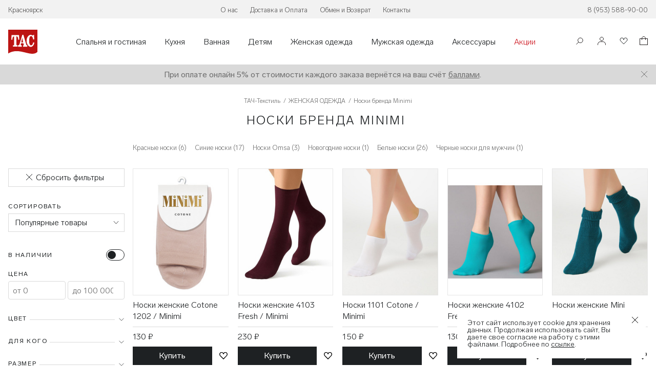

--- FILE ---
content_type: text/html; charset=utf-8
request_url: https://tac24.ru/catalog/noski-brenda-minimi
body_size: 18720
content:
<!DOCTYPE html><html lang="ru" prefix="og: http://ogp.me/ns#"><head><meta charset="UTF-8" /><title>Купить носки бренда Minimi в Красноярске - «ТАЧ-ТЕКСТИЛЬ»</title>
<meta name="description" content="Носки бренда Minimi купить в интернет-магазине «ТАЧ-ТЕКСТИЛЬ». В наличии женские и мужские модели разных размеров и брендов от 90 рублей.">
<meta name="keywords" content="носки бренда minimi, носки, интернет-магазин, купить, цена">
<meta property="og:url" content="https://tac24.ru/catalog/noski-brenda-minimi">
<meta property="og:title" content="Купить носки бренда Minimi в Красноярске - «ТАЧ-ТЕКСТИЛЬ»">
<meta property="og:description" content="Носки бренда Minimi купить в интернет-магазине «ТАЧ-ТЕКСТИЛЬ». В наличии женские и мужские модели разных размеров и брендов от 90 рублей.">
<meta property="og:image" content="/icons/tac-open-graph.png">
<meta property="og:locale" content="ru_RU">
<meta property="og:type" content="website">
<meta property="og:site_name" content="ТАЧ-Текстиль - Магазин текстиля в Красноярске">
<meta name="twitter:url" content="https://tac24.ru/catalog/noski-brenda-minimi">
<meta name="twitter:title" content="Купить носки бренда Minimi в Красноярске - «ТАЧ-ТЕКСТИЛЬ»">
<meta name="twitter:description" content="Носки бренда Minimi купить в интернет-магазине «ТАЧ-ТЕКСТИЛЬ». В наличии женские и мужские модели разных размеров и брендов от 90 рублей.">
<meta name="twitter:card" content="/icons/tac_310.png"><link href="/humans.txt" rel="author" type="text/plain" /><meta content="IE=edge,chrome=1" http-equiv="X-UA-Compatible" /><meta content="no" http-equiv="msthemecompatible" /><meta content="width=device-width, height=device-height, initial-scale=1.0, user-scalable=no, maximum-scale=1.0" name="viewport" /><meta content="True" name="HandheldFriendly" /><meta content="480" name="MobileOptimized" /><meta content="436ff6ebeff1af24" name="yandex-verification" /><meta content="https://tac24.ru/" name="msapplication-starturl" /><link href="/favicon.ico" rel="icon" sizes="16x16 32x32 48x48 64x64" /><link href="/icons/tac-web-clip.ico" rel="apple-touch-icon-precomposed" sizes="180x180 120x120 120x120 152x152 76x76 167x167" /><link href="/icons/web-clip-76x76.png" rel="apple-touch-icon" sizes="76x76" /><link href="/icons/web-clip-120x120.png" rel="apple-touch-icon" sizes="120x120" /><link href="/icons/web-clip-152x152.png" rel="apple-touch-icon" sizes="152x152" /><link href="/icons/web-clip-167x167.png" rel="apple-touch-icon" sizes="167x167" /><link href="/icons/web-clip-180x180.png" rel="apple-touch-icon" sizes="180x180" /><meta content="#ffffff" name="msapplication-TileColor" /><meta content="https://tac24.ru/icons/tac_144.png" name="msapplication-TileImage" /><meta content="private" http-equiv="Cache-Control" /><meta content="86400000" http-equiv="Expires" /><meta content="max-age=86400000" http-equiv="Cache-Control" /><meta content="NgXJt1OwsX0x11ncwYGgPzVpQN7CP4k3k1fy0HyP2QU" name="google-site-verification" /><meta content="no-preview" name="turbo-cache-control" /><meta content="04ce6fb859be44acb34d8305bd9e30c2" name="rollbar_access_token" /><meta content="production" name="rollbar_environment" /><link rel="stylesheet" href="/assets/application-22525a88f96821a4717eded4599ff96e86eb4ba9a25ccb220c95e22b0b11781c.css" media="all" data-turbo-track="reload" /><meta name="csrf-param" content="authenticity_token" />
<meta name="csrf-token" content="tc3u7T0z3P4ckMapWJA8BnwoKATPce5sZjPZyOEXTtHRfwF3EKxImGASc_cOZrmPWOeXgg07TShAh8R3OF-UBg" /><link rel="canonical" href="https://tac24.ru/catalog/noski-brenda-minimi"><script type="text/javascript">
    window.dataLayer = window.dataLayer || [];
</script>
    <!-- Global site tag (gtag.js) - Google Analytics -->
    <script async src="https://www.googletagmanager.com/gtag/js?id=UA-172114745-1"></script>
    <script>
        window.dataLayer = window.dataLayer || [];
        function gtag(){dataLayer.push(arguments);}
        gtag('js', new Date());

        gtag('config', 'UA-172114745-1');
    </script>

    <script type="text/javascript">
        (function ct_load_script() {
            var ct = document.createElement('script'); ct.type = 'text/javascript';
            ct.src = document.location.protocol+'//cc.calltracking.ru/phone.3b699.10202.async.js?nc='+Math.floor(new Date().getTime()/300000);
            var s = document.getElementsByTagName('script')[0]; s.parentNode.insertBefore(ct, s);
        })();
    </script>
    <!-- /Global site tag (gtag.js) - Google Analytics -->
<script src="/assets/application-ae5880f2468b5aad81ed0e7c4fbb61af41233fd00eec263646be5ebbc6158c93.js" data-turbo-track="reload" type="module"></script></head><body><div class="secondary-header"><div class="wrapper"><div class="secondary-header__city city-is-first_wrapper"><span class="js-current-city popup_lnk js-client-city" data-cities-list="https://tac24.ru/russian-cities.json" data-popup="cities-popup">Красноярск</span><div class="city-is-first_wrap is--hidden"><div class="city-is-first__body"><div class="city-is-first___qwe">Это ваш город?</div><div class="city-is-first___btns"><span class="city-is-first___btn js-close-city-first">Да</span><span class="city-is-first___btn js-close-city-first js-current-city popup_lnk" data-cities-list="https://tac24.ru/russian-cities.json" data-popup="cities-popup">Нет, выбрать другой</span></div></div></div></div><nav class="info-nav"><ul class="info-nav__list"><li class="info-nav__item"><a class="link info-nav__link" href="/about">О нас</a></li><li class="info-nav__item"><a class="link info-nav__link" href="/client-service#delivery-and-payment">Доставка и Оплата</a></li><li class="info-nav__item"><a class="link info-nav__link" href="/client-service#exchange-and-return">Обмен и Возврат</a></li><li class="info-nav__item"><a class="link info-nav__link" href="/contact-details">Контакты</a></li></ul></nav><p class="secondary-header__tel"><a class="link secondary-header__link" href="tel:89535889000">8 (953) 588-90-00</a></p></div></div><div class="header-wrapper" id="header-wrapper"><header class="header wrapper"><div class="header__logo"><a itemscope="itemscope" itemtype="https://schema.org/ImageObject" href="/"><img alt="«ТАЧ-ТЕКСТИЛЬ» продажа товаров из текстиля для дома" title="«ТАЧ-ТЕКСТИЛЬ» продажа товаров из текстиля для дома" itemprop="contentUrl" class="header__logo-img" src="/assets/logo-1a6b643223106a1c33cac73ec50793756b4fd3305d16550886acf8e4adce8395.svg" /></a><span class="header__subtitle">Галерея текстиля</span><span itemprop="name" style="display:none;">TAC - Магазин текстиля</span></div><div class="header__hamburger"><button class="new--btn hamburger__button js-init-burger-menu"><span>Каталог</span></button></div><nav class="header__nav header-nav"><ul class="header-nav__list"><li class="header-nav__item"><a id="category-spalnya-header-link" class="header-nav__link" data-category="spalnya" href="/catalog/spalnya">Спальня и гостиная</a></li><li class="header-nav__item"><a id="category-kuhnya-header-link" class="header-nav__link" data-category="kuhnya" href="/catalog/kuhnya">Кухня</a></li><li class="header-nav__item"><a id="category-vannaya-header-link" class="header-nav__link" data-category="vannaya" href="/catalog/vannaya">Ванная</a></li><li class="header-nav__item"><a id="category-detyam-header-link" class="header-nav__link" data-category="detyam" href="/catalog/detyam">Детям</a></li><li class="header-nav__item"><a id="category-odezhda-header-link" class="header-nav__link" data-category="odezhda" href="/catalog/odezhda">Женская одежда</a></li><li class="header-nav__item"><a id="category-muzhskaya-odezhda-header-link" class="header-nav__link" data-category="muzhskaya-odezhda" href="/catalog/muzhskaya-odezhda">Мужская одежда</a></li><li class="header-nav__item"><a id="category-aksessuary-header-link" class="header-nav__link" data-category="aksessuary" href="/catalog/aksessuary">Аксессуары</a></li><li class="header-nav__item"><a class="header-nav__link_accent" href="/catalog/sale">Акции</a></li></ul></nav><div class="user-controls"><div class="user-controls__item"><a aria-label="Поиск" class="user-controls__link" href="/search"><img class="search" src="/assets/search-icon-4bc6a51b3ddcabd612fded20017b71acd246d764d84ee447a9f6d48d4eefd125.svg" /></a></div><div class="user-controls__item"><a aria-label="Войти" class="user-controls__link popup_lnk nav-auth_item-link" id="" data-popup="authorization-popup" href="#"><img src="/assets/login-icon-c38e1acf5f733d4e8512076596b1ebb036aec4086517fc1eaabe6d6093f48858.svg" /></a></div><div class="user-controls__item"><a aria-label="Избранное" class="user-controls__link user-controls__link_without-padding-right" href="/favorite_goods"><img src="/assets/like-icon-46ff4530d9e3c371f83c6d09c8a3b1734f4bcb77b499687ff4ae3bfef883dd73.svg" /><span class="js-favorites-count user-controls__counter user-controls__counter_hidden">0</span></a></div><div class="user-controls__item"><a aria-label="Корзина" class="user-controls__link user-controls__link_without-padding-right" href="/basket"><img src="/assets/basket-icon-1ef09660d6c7408c8df77e2bfec476b138d7488e679d4ddbb4b9d88806ebaf68.svg" /><span class="js-basket-count user-controls__counter  user-controls__counter_hidden">0</span></a></div></div></header><div id="menu-burger" class="menu-burger">
  <div class="menu-burger__body">
    <div class="wrapper">
      <ul class="menu-burger__list">
        <li class="menu-burger__item"><button id="category-spalnya-burger-link" class="new--btn menu-burger__btn menu-burger__link" data-category="spalnya" data-href="/catalog/spalnya">Спальня и гостиная</button></li><li class="menu-burger__item"><button id="category-kuhnya-burger-link" class="new--btn menu-burger__btn menu-burger__link" data-category="kuhnya" data-href="/catalog/kuhnya">Кухня</button></li><li class="menu-burger__item"><button id="category-vannaya-burger-link" class="new--btn menu-burger__btn menu-burger__link" data-category="vannaya" data-href="/catalog/vannaya">Ванная</button></li><li class="menu-burger__item"><button id="category-detyam-burger-link" class="new--btn menu-burger__btn menu-burger__link" data-category="detyam" data-href="/catalog/detyam">Детям</button></li><li class="menu-burger__item"><button id="category-odezhda-burger-link" class="new--btn menu-burger__btn menu-burger__link" data-category="odezhda" data-href="/catalog/odezhda">Женская одежда</button></li><li class="menu-burger__item"><button id="category-muzhskaya-odezhda-burger-link" class="new--btn menu-burger__btn menu-burger__link" data-category="muzhskaya-odezhda" data-href="/catalog/muzhskaya-odezhda">Мужская одежда</button></li><li class="menu-burger__item"><button id="category-aksessuary-burger-link" class="new--btn menu-burger__btn menu-burger__link" data-category="aksessuary" data-href="/catalog/aksessuary">Аксессуары</button></li>

        <li class="menu-burger__link_with-arrow">
          <a class="menu-burger__link_accent" href="/catalog/sale">Акции</a>
        </li>
      </ul>

      <div id="category-spalnya-subnav" class="burger-submenu">
  <div class="menu-burger__header">
    <button
      id="category-spalnya-comeback-btn"
      class="menu-burger__comeback-btn new--btn new--btn_comeback"
    >
      <img alt="Назад" title="Вернуться назад" src="/assets/icons/arrowToLeft-c0add0595c62da945be097d154e44fdc787edbd44f5f2d7fd4adea36de250b03.svg" />
      <span>Назад</span>
    </button>
  </div>

  <div class="wrapper">
    <ul class="burger-submenu__list">
      <li class="burger-submenu__item">
  <a
    href="/catalog/spalnya/svechi"
    class="burger-submenu__link"
  >
    Свечи
  </a>

  <ul class="burger-submenu__second-list">
      <li class="burger-submenu__second-item">
        <a
          href="/catalog/spalnya/svechi?filters%5Bspecification%5D%5B559%5D%5B%D0%A1%D0%B2%D0%B5%D1%87%D0%B8+%D0%B0%D1%80%D0%BE%D0%BC%D0%B0%D1%82%D0%B8%D1%87%D0%B5%D1%81%D0%BA%D0%B8%D0%B5%5D=1"
          class="burger-submenu__second-link"
        >
          Свечи ароматические
        </a>
      </li>
  </ul>
</li>
<li class="burger-submenu__item">
  <a
    href="/catalog/spalnya/podarochnye-karty"
    class="burger-submenu__link"
  >
    Подарочные карты
  </a>

  <ul class="burger-submenu__second-list">
  </ul>
</li>
<li class="burger-submenu__item">
  <a
    href="/catalog/spalnya/chehly-na-podushku"
    class="burger-submenu__link"
  >
    Чехлы на подушку
  </a>

  <ul class="burger-submenu__second-list">
      <li class="burger-submenu__second-item">
        <a
          href="/catalog/spalnya/chehly-na-podushku?filters%5Bspecification%5D%5B559%5D%5B%D0%A7%D0%B5%D1%85%D0%BE%D0%BB+%D0%BD%D0%B0+%D0%BF%D0%BE%D0%B4%D1%83%D1%88%D0%BA%D1%83%5D=1"
          class="burger-submenu__second-link"
        >
          Чехол на подушку
        </a>
      </li>
  </ul>
</li>
<li class="burger-submenu__item">
  <a
    href="/catalog/spalnya/postelnoe-belie"
    class="burger-submenu__link"
  >
    Постельное белье
  </a>

  <ul class="burger-submenu__second-list">
      <li class="burger-submenu__second-item">
        <a
          href="/catalog/spalnya/postelnoe-belie?filters%5Bspecification%5D%5B559%5D%5B%D0%9A%D0%BE%D0%BC%D0%BF%D0%BB%D0%B5%D0%BA%D1%82+%D0%BF%D0%BE%D1%81%D1%82%D0%B5%D0%BB%D1%8C%D0%BD%D0%BE%D0%B3%D0%BE+%D0%B1%D0%B5%D0%BB%D1%8C%D1%8F%5D=1"
          class="burger-submenu__second-link"
        >
          Комплект постельного белья
        </a>
      </li>
      <li class="burger-submenu__second-item">
        <a
          href="/catalog/spalnya/postelnoe-belie?filters%5Bspecification%5D%5B559%5D%5B%D0%9A%D0%BE%D0%BC%D0%BF%D0%BB%D0%B5%D0%BA%D1%82+%D0%BF%D0%BE%D1%81%D1%82%D0%B5%D0%BB%D1%8C%D0%BD%D0%BE%D0%B3%D0%BE+%D0%B1%D0%B5%D0%BB%D1%8C%D1%8F+%D1%81+%D0%BF%D0%BE%D0%BA%D1%80%D1%8B%D0%B2%D0%B0%D0%BB%D0%BE%D0%BC%5D=1"
          class="burger-submenu__second-link"
        >
          Комплект постельного белья с покрывалом
        </a>
      </li>
      <li class="burger-submenu__second-item">
        <a
          href="/catalog/navolochka"
          class="burger-submenu__second-link"
        >
          Наволочка
        </a>
      </li>
      <li class="burger-submenu__second-item">
        <a
          href="/catalog/pododeyalniki"
          class="burger-submenu__second-link"
        >
          Пододеяльник
        </a>
      </li>
      <li class="burger-submenu__second-item">
        <a
          href="/catalog/postelnoe-belie-s-odeyalom"
          class="burger-submenu__second-link"
        >
          Постельное белье с одеялом
        </a>
      </li>
      <li class="burger-submenu__second-item">
        <a
          href="/catalog/prostynya"
          class="burger-submenu__second-link"
        >
          Простыня
        </a>
      </li>
      <li class="burger-submenu__second-item">
        <a
          href="/catalog/spalnya/postelnoe-belie?filters%5Bspecification%5D%5B559%5D%5B%D0%9F%D1%80%D0%BE%D1%81%D1%82%D1%8B%D0%BD%D1%8F+%D1%81+%D0%BD%D0%B0%D0%B2%D0%BE%D0%BB%D0%BE%D1%87%D0%BA%D0%B0%D0%BC%D0%B8%5D=1"
          class="burger-submenu__second-link"
        >
          Простыня с наволочками
        </a>
      </li>
  </ul>
</li>
<li class="burger-submenu__item">
  <a
    href="/catalog/spalnya/podushki"
    class="burger-submenu__link"
  >
    Подушки
  </a>

  <ul class="burger-submenu__second-list">
  </ul>
</li>
<li class="burger-submenu__item">
  <a
    href="/catalog/spalnya/pokryvala-i-pledy"
    class="burger-submenu__link"
  >
    Покрывала и пледы
  </a>

  <ul class="burger-submenu__second-list">
      <li class="burger-submenu__second-item">
        <a
          href="/catalog/pledy"
          class="burger-submenu__second-link"
        >
          Плед
        </a>
      </li>
      <li class="burger-submenu__second-item">
        <a
          href="/catalog/pokryvala"
          class="burger-submenu__second-link"
        >
          Покрывало
        </a>
      </li>
      <li class="burger-submenu__second-item">
        <a
          href="/catalog/spalnya/pokryvala-i-pledy?filters%5Bspecification%5D%5B559%5D%5B%D0%9F%D0%BE%D0%BA%D1%80%D1%8B%D0%B2%D0%B0%D0%BB%D0%BE+%D1%81+%D0%BD%D0%B0%D0%B2%D0%BE%D0%BB%D0%BE%D1%87%D0%BA%D0%B0%D0%BC%D0%B8%5D=1"
          class="burger-submenu__second-link"
        >
          Покрывало с наволочками
        </a>
      </li>
      <li class="burger-submenu__second-item">
        <a
          href="/catalog/prostyni-dlya-ukryvaniya"
          class="burger-submenu__second-link"
        >
          Простыня для укрывания
        </a>
      </li>
  </ul>
</li>
<li class="burger-submenu__item">
  <a
    href="/catalog/spalnya/odeyala"
    class="burger-submenu__link"
  >
    Одеяла
  </a>

  <ul class="burger-submenu__second-list">
  </ul>
</li>
<li class="burger-submenu__item">
  <a
    href="/catalog/spalnya/kovry"
    class="burger-submenu__link"
  >
    Ковры
  </a>

  <ul class="burger-submenu__second-list">
      <li class="burger-submenu__second-item">
        <a
          href="/catalog/kovriki"
          class="burger-submenu__second-link"
        >
          Коврик
        </a>
      </li>
  </ul>
</li>
<li class="burger-submenu__item">
  <a
    href="/catalog/spalnya/namatrasniki"
    class="burger-submenu__link"
  >
    Наматрасники
  </a>

  <ul class="burger-submenu__second-list">
      <li class="burger-submenu__second-item">
        <a
          href="/catalog/spalnya/namatrasniki?filters%5Bspecification%5D%5B559%5D%5B%D0%9D%D0%B0%D0%BC%D0%B0%D1%82%D1%80%D0%B0%D1%81%D0%BD%D0%B8%D0%BA%5D=1"
          class="burger-submenu__second-link"
        >
          Наматрасник
        </a>
      </li>
      <li class="burger-submenu__second-item">
        <a
          href="/catalog/topper"
          class="burger-submenu__second-link"
        >
          Топпер
        </a>
      </li>
  </ul>
</li>
<li class="burger-submenu__item">
  <a
    href="/catalog/spalnya/dekorativnye-podushki"
    class="burger-submenu__link"
  >
    Декоративные подушки
  </a>

  <ul class="burger-submenu__second-list">
  </ul>
</li>
<li class="burger-submenu__item">
  <a
    href="/catalog/spalnya/aromatnye-masla"
    class="burger-submenu__link"
  >
    Ароматные масла
  </a>

  <ul class="burger-submenu__second-list">
      <li class="burger-submenu__second-item">
        <a
          href="/catalog/spalnya/aromatnye-masla?filters%5Bspecification%5D%5B559%5D%5B%D0%90%D1%80%D0%BE%D0%BC%D0%B0%D1%81%D0%BF%D1%80%D0%B5%D0%B8%5D=1"
          class="burger-submenu__second-link"
        >
          Аромаспреи
        </a>
      </li>
      <li class="burger-submenu__second-item">
        <a
          href="/catalog/spalnya/aromatnye-masla?filters%5Bspecification%5D%5B559%5D%5B%D0%90%D1%80%D0%BE%D0%BC%D0%B0%D1%82%D0%BD%D1%8B%D0%B5+%D0%BC%D0%B0%D1%81%D0%BB%D0%B0%5D=1"
          class="burger-submenu__second-link"
        >
          Ароматные масла
        </a>
      </li>
  </ul>
</li>
<li class="burger-submenu__item">
  <a
    href="/catalog/spalnya/diffuzory"
    class="burger-submenu__link"
  >
    Диффузоры
  </a>

  <ul class="burger-submenu__second-list">
      <li class="burger-submenu__second-item">
        <a
          href="/catalog/spalnya/diffuzory?filters%5Bspecification%5D%5B559%5D%5B%D0%90%D1%80%D0%BE%D0%BC%D0%B0%D0%B4%D0%B8%D1%84%D1%84%D1%83%D0%B7%D0%BE%D1%80%D1%8B+%D1%81+%D0%BF%D0%B0%D0%BB%D0%BE%D1%87%D0%BA%D0%B0%D0%BC%D0%B8%5D=1"
          class="burger-submenu__second-link"
        >
          Аромадиффузоры с палочками
        </a>
      </li>
      <li class="burger-submenu__second-item">
        <a
          href="/catalog/aromadiffuzory-ultrazvukovye"
          class="burger-submenu__second-link"
        >
          Аромадиффузоры ультразвуковые
        </a>
      </li>
  </ul>
</li>
<li class="burger-submenu__item">
  <a
    href="/catalog/spalnya/aksessuary-dlya-sna"
    class="burger-submenu__link"
  >
    Аксессуары для сна
  </a>

  <ul class="burger-submenu__second-list">
      <li class="burger-submenu__second-item">
        <a
          href="/catalog/maski-dlya-sna"
          class="burger-submenu__second-link"
        >
          Маска для сна
        </a>
      </li>
  </ul>
</li>

    </ul>
  </div>
</div>
<div id="category-kuhnya-subnav" class="burger-submenu">
  <div class="menu-burger__header">
    <button
      id="category-kuhnya-comeback-btn"
      class="menu-burger__comeback-btn new--btn new--btn_comeback"
    >
      <img alt="Назад" title="Вернуться назад" src="/assets/icons/arrowToLeft-c0add0595c62da945be097d154e44fdc787edbd44f5f2d7fd4adea36de250b03.svg" />
      <span>Назад</span>
    </button>
  </div>

  <div class="wrapper">
    <ul class="burger-submenu__list">
      <li class="burger-submenu__item">
  <a
    href="/catalog/kuhnya/prihvatki-i-rukavitsy"
    class="burger-submenu__link"
  >
    Прихватки и рукавицы
  </a>

  <ul class="burger-submenu__second-list">
      <li class="burger-submenu__second-item">
        <a
          href="/catalog/prihvatki-i-rukavicy"
          class="burger-submenu__second-link"
        >
          Прихватки и рукавицы
        </a>
      </li>
  </ul>
</li>
<li class="burger-submenu__item">
  <a
    href="/catalog/kuhnya/fartuki"
    class="burger-submenu__link"
  >
    Фартуки
  </a>

  <ul class="burger-submenu__second-list">
      <li class="burger-submenu__second-item">
        <a
          href="/catalog/kuhnya/fartuki?filters%5Bspecification%5D%5B559%5D%5B%D0%9D%D0%B0%D0%B1%D0%BE%D1%80+%D0%BA%D1%83%D1%85%D0%BE%D0%BD%D0%BD%D1%8B%D0%B9%5D=1"
          class="burger-submenu__second-link"
        >
          Набор кухонный
        </a>
      </li>
      <li class="burger-submenu__second-item">
        <a
          href="/catalog/kuhnya/fartuki?filters%5Bspecification%5D%5B559%5D%5B%D0%A4%D0%B0%D1%80%D1%82%D1%83%D0%BA%5D=1"
          class="burger-submenu__second-link"
        >
          Фартук
        </a>
      </li>
  </ul>
</li>
<li class="burger-submenu__item">
  <a
    href="/catalog/kuhnya/polotentsa"
    class="burger-submenu__link"
  >
    Полотенца
  </a>

  <ul class="burger-submenu__second-list">
      <li class="burger-submenu__second-item">
        <a
          href="/catalog/kuhnya/polotentsa?filters%5Bspecification%5D%5B559%5D%5B%D0%9D%D0%B0%D0%B1%D0%BE%D1%80+%D1%81%D0%B0%D0%BB%D1%84%D0%B5%D1%82%D0%BE%D0%BA%5D=1"
          class="burger-submenu__second-link"
        >
          Набор салфеток
        </a>
      </li>
      <li class="burger-submenu__second-item">
        <a
          href="/catalog/polotence-nabor-2-predmeta"
          class="burger-submenu__second-link"
        >
          Наборы полотенец 2 предмета
        </a>
      </li>
      <li class="burger-submenu__second-item">
        <a
          href="/catalog/nabory-polotenec-3-predmeta"
          class="burger-submenu__second-link"
        >
          Наборы полотенец 3 предмета
        </a>
      </li>
      <li class="burger-submenu__second-item">
        <a
          href="/catalog/kuhnya/polotentsa?filters%5Bspecification%5D%5B559%5D%5B%D0%9D%D0%B0%D0%B1%D0%BE%D1%80%D1%8B+%D0%BF%D0%BE%D0%BB%D0%BE%D1%82%D0%B5%D0%BD%D0%B5%D1%86+4+%D0%BF%D1%80%D0%B5%D0%B4%D0%BC%D0%B5%D1%82%D0%B0%5D=1"
          class="burger-submenu__second-link"
        >
          Наборы полотенец 4 предмета
        </a>
      </li>
      <li class="burger-submenu__second-item">
        <a
          href="/catalog/kuhnya/polotentsa?filters%5Bspecification%5D%5B559%5D%5B%D0%9D%D0%B0%D0%B1%D0%BE%D1%80%D1%8B+%D0%BF%D0%BE%D0%BB%D0%BE%D1%82%D0%B5%D0%BD%D0%B5%D1%86+6+%D0%BF%D1%80%D0%B5%D0%B4%D0%BC%D0%B5%D1%82%D0%BE%D0%B2%5D=1"
          class="burger-submenu__second-link"
        >
          Наборы полотенец 6 предметов
        </a>
      </li>
      <li class="burger-submenu__second-item">
        <a
          href="/catalog/kuhnya/polotentsa?filters%5Bspecification%5D%5B559%5D%5B%D0%9F%D0%BE%D0%BB%D0%BE%D1%82%D0%B5%D0%BD%D1%86%D0%B5+%D0%B4%D0%BB%D1%8F+%D0%BB%D0%B8%D1%86%D0%B0%5D=1"
          class="burger-submenu__second-link"
        >
          Полотенце для лица
        </a>
      </li>
      <li class="burger-submenu__second-item">
        <a
          href="/catalog/polotence-dlya-ruk"
          class="burger-submenu__second-link"
        >
          Полотенце для рук
        </a>
      </li>
      <li class="burger-submenu__second-item">
        <a
          href="/catalog/kuhnya/polotentsa?filters%5Bspecification%5D%5B559%5D%5B%D0%A1%D0%B0%D0%BB%D1%84%D0%B5%D1%82%D0%BA%D0%B0%5D=1"
          class="burger-submenu__second-link"
        >
          Салфетка
        </a>
      </li>
  </ul>
</li>
<li class="burger-submenu__item">
  <a
    href="/catalog/kuhnya/aksessuary-dlya-kuhni"
    class="burger-submenu__link"
  >
    Аксессуары для кухни
  </a>

  <ul class="burger-submenu__second-list">
      <li class="burger-submenu__second-item">
        <a
          href="/catalog/kuhonnyj-nabor"
          class="burger-submenu__second-link"
        >
          Набор кухонный
        </a>
      </li>
      <li class="burger-submenu__second-item">
        <a
          href="/catalog/podushki-na-stul"
          class="burger-submenu__second-link"
        >
          Подушка на стул
        </a>
      </li>
  </ul>
</li>
<li class="burger-submenu__item">
  <a
    href="/catalog/kuhnya/skaterti-i-salfetki"
    class="burger-submenu__link"
  >
    Скатерти и салфетки
  </a>

  <ul class="burger-submenu__second-list">
      <li class="burger-submenu__second-item">
        <a
          href="/catalog/kuhnya/skaterti-i-salfetki?filters%5Bspecification%5D%5B559%5D%5B%D0%94%D0%BE%D1%80%D0%BE%D0%B6%D0%BA%D0%B0+%D1%81%D1%82%D0%BE%D0%BB%D0%BE%D0%B2%D0%B0%D1%8F%5D=1"
          class="burger-submenu__second-link"
        >
          Дорожка столовая
        </a>
      </li>
      <li class="burger-submenu__second-item">
        <a
          href="/catalog/naperony"
          class="burger-submenu__second-link"
        >
          Наперон
        </a>
      </li>
      <li class="burger-submenu__second-item">
        <a
          href="/catalog/kuhnya/skaterti-i-salfetki?filters%5Bspecification%5D%5B559%5D%5B%D0%9F%D0%BB%D0%B5%D0%B9%D1%81%D0%BC%D0%B0%D1%82%5D=1"
          class="burger-submenu__second-link"
        >
          Плейсмат
        </a>
      </li>
      <li class="burger-submenu__second-item">
        <a
          href="/catalog/salfetki-dlya-servirovki"
          class="burger-submenu__second-link"
        >
          Салфетка для сервировки
        </a>
      </li>
      <li class="burger-submenu__second-item">
        <a
          href="/catalog/skatert"
          class="burger-submenu__second-link"
        >
          Скатерть
        </a>
      </li>
      <li class="burger-submenu__second-item">
        <a
          href="/catalog/skaterti-s-salfetkami"
          class="burger-submenu__second-link"
        >
          Скатерть с салфетками
        </a>
      </li>
  </ul>
</li>

    </ul>
  </div>
</div>
<div id="category-vannaya-subnav" class="burger-submenu">
  <div class="menu-burger__header">
    <button
      id="category-vannaya-comeback-btn"
      class="menu-burger__comeback-btn new--btn new--btn_comeback"
    >
      <img alt="Назад" title="Вернуться назад" src="/assets/icons/arrowToLeft-c0add0595c62da945be097d154e44fdc787edbd44f5f2d7fd4adea36de250b03.svg" />
      <span>Назад</span>
    </button>
  </div>

  <div class="wrapper">
    <ul class="burger-submenu__list">
      <li class="burger-submenu__item">
  <a
    href="/catalog/vannaya/halaty"
    class="burger-submenu__link"
  >
    Халаты
  </a>

  <ul class="burger-submenu__second-list">
  </ul>
</li>
<li class="burger-submenu__item">
  <a
    href="/catalog/vannaya/tapochki"
    class="burger-submenu__link"
  >
    Тапочки
  </a>

  <ul class="burger-submenu__second-list">
  </ul>
</li>
<li class="burger-submenu__item">
  <a
    href="/catalog/vannaya/polotentsa"
    class="burger-submenu__link"
  >
    Полотенца
  </a>

  <ul class="burger-submenu__second-list">
      <li class="burger-submenu__second-item">
        <a
          href="/catalog/vannaya/polotentsa?filters%5Bspecification%5D%5B559%5D%5B%D0%9A%D0%B8%D0%BB%D1%82%D1%8B+%D0%B8+%D0%BD%D0%B0%D0%B1%D0%BE%D1%80%D1%8B+%D0%B4%D0%BB%D1%8F+%D1%81%D0%B0%D1%83%D0%BD%D1%8B%5D=1"
          class="burger-submenu__second-link"
        >
          Килты и наборы для сауны
        </a>
      </li>
      <li class="burger-submenu__second-item">
        <a
          href="/catalog/vannaya/polotentsa?filters%5Bspecification%5D%5B559%5D%5B%D0%9F%D0%BE%D0%BB%D0%BE%D1%82%D0%B5%D0%BD%D1%86%D0%B5+-+%D1%81%D0%B0%D0%BB%D1%84%D0%B5%D1%82%D0%BA%D0%B0%5D=1"
          class="burger-submenu__second-link"
        >
          Полотенце - салфетка
        </a>
      </li>
      <li class="burger-submenu__second-item">
        <a
          href="/catalog/vannaya/polotentsa?filters%5Bspecification%5D%5B559%5D%5B%D0%9F%D0%BE%D0%BB%D0%BE%D1%82%D0%B5%D0%BD%D1%86%D0%B5+%D0%B4%D0%BB%D1%8F+%D0%BB%D0%B8%D1%86%D0%B0%5D=1"
          class="burger-submenu__second-link"
        >
          Полотенце для лица
        </a>
      </li>
      <li class="burger-submenu__second-item">
        <a
          href="/catalog/polotence-dlya-nog"
          class="burger-submenu__second-link"
        >
          Полотенце для ног
        </a>
      </li>
      <li class="burger-submenu__second-item">
        <a
          href="/catalog/polotenca-dlya-ruk"
          class="burger-submenu__second-link"
        >
          Полотенце для рук
        </a>
      </li>
      <li class="burger-submenu__second-item">
        <a
          href="/catalog/vannaya/polotentsa?filters%5Bspecification%5D%5B559%5D%5B%D0%9F%D0%BE%D0%BB%D0%BE%D1%82%D0%B5%D0%BD%D1%86%D0%B5+%D0%B4%D0%BB%D1%8F+%D1%81%D0%B0%D1%83%D0%BD%D1%8B+%D0%B8+%D0%BF%D0%BB%D1%8F%D0%B6%D0%B0%5D=1"
          class="burger-submenu__second-link"
        >
          Полотенце для сауны и пляжа
        </a>
      </li>
      <li class="burger-submenu__second-item">
        <a
          href="/catalog/vannaya/polotentsa?filters%5Bspecification%5D%5B559%5D%5B%D0%9F%D0%BE%D0%BB%D0%BE%D1%82%D0%B5%D0%BD%D1%86%D0%B5+%D0%B4%D0%BB%D1%8F+%D1%82%D0%B5%D0%BB%D0%B0%5D=1"
          class="burger-submenu__second-link"
        >
          Полотенце для тела
        </a>
      </li>
      <li class="burger-submenu__second-item">
        <a
          href="/catalog/vannaya/polotentsa?filters%5Bspecification%5D%5B559%5D%5B%D0%A1%D0%B0%D0%BB%D1%84%D0%B5%D1%82%D0%BA%D0%B0%5D=1"
          class="burger-submenu__second-link"
        >
          Салфетка
        </a>
      </li>
  </ul>
</li>
<li class="burger-submenu__item">
  <a
    href="/catalog/vannaya/aksessuary-dlya-vannoy"
    class="burger-submenu__link"
  >
    Аксессуары для ванной
  </a>

  <ul class="burger-submenu__second-list">
      <li class="burger-submenu__second-item">
        <a
          href="/catalog/vannaya/aksessuary-dlya-vannoy?filters%5Bspecification%5D%5B559%5D%5B%D0%9F%D0%BE%D0%B2%D1%8F%D0%B7%D0%BA%D0%B0+%D0%B4%D0%BB%D1%8F+%D0%B2%D0%BE%D0%BB%D0%BE%D1%81%5D=1"
          class="burger-submenu__second-link"
        >
          Повязка для волос
        </a>
      </li>
      <li class="burger-submenu__second-item">
        <a
          href="/catalog/vannaya/aksessuary-dlya-vannoy?filters%5Bspecification%5D%5B559%5D%5B%D0%9F%D0%BE%D0%B4%D0%B0%D1%80%D0%BE%D1%87%D0%BD%D1%8B%D0%B9+%D0%BD%D0%B0%D0%B1%D0%BE%D1%80%5D=1"
          class="burger-submenu__second-link"
        >
          Подарочный набор
        </a>
      </li>
      <li class="burger-submenu__second-item">
        <a
          href="/catalog/vannaya/aksessuary-dlya-vannoy?filters%5Bspecification%5D%5B559%5D%5B%D0%A7%D0%B0%D0%BB%D0%BC%D0%B0%5D=1"
          class="burger-submenu__second-link"
        >
          Чалма
        </a>
      </li>
  </ul>
</li>
<li class="burger-submenu__item">
  <a
    href="/catalog/vannaya/nabory-polotenets"
    class="burger-submenu__link"
  >
    Наборы полотенец
  </a>

  <ul class="burger-submenu__second-list">
      <li class="burger-submenu__second-item">
        <a
          href="/catalog/vannaya/nabory-polotenets?filters%5Bspecification%5D%5B559%5D%5B%D0%9D%D0%B0%D0%B1%D0%BE%D1%80+%D1%81%D0%B0%D0%BB%D1%84%D0%B5%D1%82%D0%BE%D0%BA%5D=1"
          class="burger-submenu__second-link"
        >
          Набор салфеток
        </a>
      </li>
      <li class="burger-submenu__second-item">
        <a
          href="/catalog/vannaya/nabory-polotenets?filters%5Bspecification%5D%5B559%5D%5B%D0%9D%D0%B0%D0%B1%D0%BE%D1%80%D1%8B+%D0%BF%D0%BE%D0%BB%D0%BE%D1%82%D0%B5%D0%BD%D0%B5%D1%86+2+%D0%BF%D1%80%D0%B5%D0%B4%D0%BC%D0%B5%D1%82%D0%B0%5D=1"
          class="burger-submenu__second-link"
        >
          Наборы полотенец 2 предмета
        </a>
      </li>
      <li class="burger-submenu__second-item">
        <a
          href="/catalog/vannaya/nabory-polotenets?filters%5Bspecification%5D%5B559%5D%5B%D0%9D%D0%B0%D0%B1%D0%BE%D1%80%D1%8B+%D0%BF%D0%BE%D0%BB%D0%BE%D1%82%D0%B5%D0%BD%D0%B5%D1%86+3+%D0%BF%D1%80%D0%B5%D0%B4%D0%BC%D0%B5%D1%82%D0%B0%5D=1"
          class="burger-submenu__second-link"
        >
          Наборы полотенец 3 предмета
        </a>
      </li>
      <li class="burger-submenu__second-item">
        <a
          href="/catalog/vannaya/nabory-polotenets?filters%5Bspecification%5D%5B559%5D%5B%D0%9D%D0%B0%D0%B1%D0%BE%D1%80%D1%8B+%D0%BF%D0%BE%D0%BB%D0%BE%D1%82%D0%B5%D0%BD%D0%B5%D1%86+4+%D0%BF%D1%80%D0%B5%D0%B4%D0%BC%D0%B5%D1%82%D0%B0%5D=1"
          class="burger-submenu__second-link"
        >
          Наборы полотенец 4 предмета
        </a>
      </li>
      <li class="burger-submenu__second-item">
        <a
          href="/catalog/vannaya/nabory-polotenets?filters%5Bspecification%5D%5B559%5D%5B%D0%9D%D0%B0%D0%B1%D0%BE%D1%80%D1%8B+%D0%BF%D0%BE%D0%BB%D0%BE%D1%82%D0%B5%D0%BD%D0%B5%D1%86+5+%D0%BF%D1%80%D0%B5%D0%B4%D0%BC%D0%B5%D1%82%D0%BE%D0%B2%5D=1"
          class="burger-submenu__second-link"
        >
          Наборы полотенец 5 предметов
        </a>
      </li>
      <li class="burger-submenu__second-item">
        <a
          href="/catalog/vannaya/nabory-polotenets?filters%5Bspecification%5D%5B559%5D%5B%D0%9D%D0%B0%D0%B1%D0%BE%D1%80%D1%8B+%D0%BF%D0%BE%D0%BB%D0%BE%D1%82%D0%B5%D0%BD%D0%B5%D1%86+6+%D0%BF%D1%80%D0%B5%D0%B4%D0%BC%D0%B5%D1%82%D0%BE%D0%B2%5D=1"
          class="burger-submenu__second-link"
        >
          Наборы полотенец 6 предметов
        </a>
      </li>
      <li class="burger-submenu__second-item">
        <a
          href="/catalog/vannaya/nabory-polotenets?filters%5Bspecification%5D%5B559%5D%5B%D0%9D%D0%B0%D0%B1%D0%BE%D1%80%D1%8B+%D0%BF%D0%BE%D0%BB%D0%BE%D1%82%D0%B5%D0%BD%D0%B5%D1%86+%D1%81+%D0%BA%D0%BE%D0%B2%D1%80%D0%B8%D0%BA%D0%BE%D0%BC%5D=1"
          class="burger-submenu__second-link"
        >
          Наборы полотенец с ковриком
        </a>
      </li>
      <li class="burger-submenu__second-item">
        <a
          href="/catalog/vannaya/nabory-polotenets?filters%5Bspecification%5D%5B559%5D%5B%D0%9F%D0%BE%D0%BB%D0%BE%D1%82%D0%B5%D0%BD%D1%86%D0%B5+%D0%B4%D0%BB%D1%8F+%D0%BB%D0%B8%D1%86%D0%B0%5D=1"
          class="burger-submenu__second-link"
        >
          Полотенце для лица
        </a>
      </li>
  </ul>
</li>
<li class="burger-submenu__item">
  <a
    href="/catalog/vannaya/kovry"
    class="burger-submenu__link"
  >
    Ковры
  </a>

  <ul class="burger-submenu__second-list">
      <li class="burger-submenu__second-item">
        <a
          href="/catalog/vannaya/kovry?filters%5Bspecification%5D%5B559%5D%5B%D0%9A%D0%BE%D0%B2%D1%80%D0%B8%D0%BA%5D=1"
          class="burger-submenu__second-link"
        >
          Коврик
        </a>
      </li>
      <li class="burger-submenu__second-item">
        <a
          href="/catalog/vannaya/kovry?filters%5Bspecification%5D%5B559%5D%5B%D0%9D%D0%B0%D0%B1%D0%BE%D1%80+%D0%BA%D0%BE%D0%B2%D1%80%D0%B8%D0%BA%D0%BE%D0%B2+2+%D0%BF%D1%80%D0%B5%D0%B4%D0%BC%D0%B5%D1%82%D0%B0%5D=1"
          class="burger-submenu__second-link"
        >
          Набор ковриков 2 предмета
        </a>
      </li>
  </ul>
</li>
<li class="burger-submenu__item">
  <a
    href="/catalog/vannaya/bytovaya-himiya"
    class="burger-submenu__link"
  >
    Бытовая химия
  </a>

  <ul class="burger-submenu__second-list">
      <li class="burger-submenu__second-item">
        <a
          href="/catalog/vannaya/bytovaya-himiya?filters%5Bspecification%5D%5B559%5D%5B%D0%93%D0%B5%D0%BB%D0%B8+%D0%B4%D0%BB%D1%8F+%D1%81%D1%82%D0%B8%D1%80%D0%BA%D0%B8%5D=1"
          class="burger-submenu__second-link"
        >
          Гели для стирки
        </a>
      </li>
      <li class="burger-submenu__second-item">
        <a
          href="/catalog/vannaya/bytovaya-himiya?filters%5Bspecification%5D%5B559%5D%5B%D0%93%D1%83%D0%B1%D0%BA%D0%B0+%D0%BC%D0%B5%D0%BB%D0%B0%D0%BC%D0%B8%D0%BD%D0%BE%D0%B2%D0%B0%D1%8F%5D=1"
          class="burger-submenu__second-link"
        >
          Губка меламиновая
        </a>
      </li>
      <li class="burger-submenu__second-item">
        <a
          href="/catalog/vannaya/bytovaya-himiya?filters%5Bspecification%5D%5B559%5D%5B%D0%9A%D0%B0%D0%BF%D1%81%D1%83%D0%BB%D1%8B+%D0%B4%D0%BB%D1%8F+%D1%81%D1%82%D0%B8%D1%80%D0%BA%D0%B8%5D=1"
          class="burger-submenu__second-link"
        >
          Капсулы для стирки
        </a>
      </li>
      <li class="burger-submenu__second-item">
        <a
          href="/catalog/vannaya/bytovaya-himiya?filters%5Bspecification%5D%5B559%5D%5B%D0%9A%D0%BE%D0%BD%D0%B4%D0%B8%D1%86%D0%B8%D0%BE%D0%BD%D0%B5%D1%80%D1%8B+%D0%B8+%D0%BE%D0%BF%D0%BE%D0%BB%D0%B0%D1%81%D0%BA%D0%B8%D0%B2%D0%B0%D1%82%D0%B5%D0%BB%D0%B8+%D0%B4%D0%BB%D1%8F+%D0%B1%D0%B5%D0%BB%D1%8C%D1%8F%5D=1"
          class="burger-submenu__second-link"
        >
          Кондиционеры и ополаскиватели для белья
        </a>
      </li>
      <li class="burger-submenu__second-item">
        <a
          href="/catalog/vannaya/bytovaya-himiya?filters%5Bspecification%5D%5B559%5D%5B%D0%9C%D1%8B%D0%BB%D0%BE+%D0%B4%D0%BB%D1%8F+%D1%81%D1%82%D0%B8%D1%80%D0%BA%D0%B8%5D=1"
          class="burger-submenu__second-link"
        >
          Мыло для стирки
        </a>
      </li>
      <li class="burger-submenu__second-item">
        <a
          href="/catalog/vannaya/bytovaya-himiya?filters%5Bspecification%5D%5B559%5D%5B%D0%9F%D0%BE%D1%80%D0%BE%D1%88%D0%BA%D0%B8+%D0%B4%D0%BB%D1%8F+%D1%81%D1%82%D0%B8%D1%80%D0%BA%D0%B8%5D=1"
          class="burger-submenu__second-link"
        >
          Порошки для стирки
        </a>
      </li>
      <li class="burger-submenu__second-item">
        <a
          href="/catalog/vannaya/bytovaya-himiya?filters%5Bspecification%5D%5B559%5D%5B%D0%9F%D1%8F%D1%82%D0%BD%D0%BE%D0%B2%D1%8B%D0%B2%D0%BE%D0%B4%D0%B8%D1%82%D0%B5%D0%BB%D0%B8+%D0%B8+%D0%BE%D1%82%D0%B1%D0%B5%D0%BB%D0%B8%D0%B2%D0%B0%D1%82%D0%B5%D0%BB%D0%B8%5D=1"
          class="burger-submenu__second-link"
        >
          Пятновыводители и отбеливатели
        </a>
      </li>
      <li class="burger-submenu__second-item">
        <a
          href="/catalog/vannaya/bytovaya-himiya?filters%5Bspecification%5D%5B559%5D%5B%D0%A1%D1%80%D0%B5%D0%B4%D1%81%D1%82%D0%B2%D0%BE+%D0%B4%D0%BB%D1%8F+%D0%BC%D1%8B%D1%82%D1%8C%D1%8F+%D0%BF%D0%BE%D1%81%D1%83%D0%B4%D1%8B%5D=1"
          class="burger-submenu__second-link"
        >
          Средство для мытья посуды
        </a>
      </li>
      <li class="burger-submenu__second-item">
        <a
          href="/catalog/vannaya/bytovaya-himiya?filters%5Bspecification%5D%5B559%5D%5B%D0%A2%D0%B0%D0%B1%D0%BB%D0%B5%D1%82%D0%BA%D0%B8+%D0%B4%D0%BB%D1%8F+%D0%BF%D0%BE%D1%81%D1%83%D0%B4%D0%BE%D0%BC%D0%BE%D0%B5%D1%87%D0%BD%D0%BE%D0%B9+%D0%BC%D0%B0%D1%88%D0%B8%D0%BD%D1%8B%5D=1"
          class="burger-submenu__second-link"
        >
          Таблетки для посудомоечной машины
        </a>
      </li>
  </ul>
</li>
<li class="burger-submenu__item">
  <a
    href="/catalog/vannaya/krasota-i-zdorovie"
    class="burger-submenu__link"
  >
    Красота и здоровье
  </a>

  <ul class="burger-submenu__second-list">
      <li class="burger-submenu__second-item">
        <a
          href="/catalog/vannaya/krasota-i-zdorovie?filters%5Bspecification%5D%5B559%5D%5B%D0%91%D1%83%D0%BC%D0%B0%D0%B6%D0%BD%D1%8B%D0%B5+%D1%81%D0%B0%D0%BB%D1%84%D0%B5%D1%82%D0%BA%D0%B8%5D=1"
          class="burger-submenu__second-link"
        >
          Бумажные салфетки
        </a>
      </li>
      <li class="burger-submenu__second-item">
        <a
          href="/catalog/vannaya/krasota-i-zdorovie?filters%5Bspecification%5D%5B559%5D%5B%D0%92%D0%BB%D0%B0%D0%B6%D0%BD%D1%8B%D0%B5+%D1%81%D0%B0%D0%BB%D1%84%D0%B5%D1%82%D0%BA%D0%B8%5D=1"
          class="burger-submenu__second-link"
        >
          Влажные салфетки
        </a>
      </li>
      <li class="burger-submenu__second-item">
        <a
          href="/catalog/vannaya/krasota-i-zdorovie?filters%5Bspecification%5D%5B559%5D%5B%D0%93%D0%B5%D0%BB%D1%8C+%D0%B4%D0%BB%D1%8F+%D0%B4%D1%83%D1%88%D0%B0%5D=1"
          class="burger-submenu__second-link"
        >
          Гель для душа
        </a>
      </li>
      <li class="burger-submenu__second-item">
        <a
          href="/catalog/vannaya/krasota-i-zdorovie?filters%5Bspecification%5D%5B559%5D%5B%D0%94%D0%B5%D1%82%D1%81%D0%BA%D0%B0%D1%8F+%D0%B7%D1%83%D0%B1%D0%BD%D0%B0%D1%8F+%D0%BF%D0%B0%D1%81%D1%82%D0%B0%5D=1"
          class="burger-submenu__second-link"
        >
          Детская зубная паста
        </a>
      </li>
      <li class="burger-submenu__second-item">
        <a
          href="/catalog/vannaya/krasota-i-zdorovie?filters%5Bspecification%5D%5B559%5D%5B%D0%97%D1%83%D0%B1%D0%BD%D0%B0%D1%8F+%D0%BF%D0%B0%D1%81%D1%82%D0%B0%5D=1"
          class="burger-submenu__second-link"
        >
          Зубная паста
        </a>
      </li>
      <li class="burger-submenu__second-item">
        <a
          href="/catalog/vannaya/krasota-i-zdorovie?filters%5Bspecification%5D%5B559%5D%5B%D0%97%D1%83%D0%B1%D0%BD%D0%B0%D1%8F+%D1%89%D0%B5%D1%82%D0%BA%D0%B0%5D=1"
          class="burger-submenu__second-link"
        >
          Зубная щетка
        </a>
      </li>
      <li class="burger-submenu__second-item">
        <a
          href="/catalog/vannaya/krasota-i-zdorovie?filters%5Bspecification%5D%5B559%5D%5B%D0%9A%D0%BE%D1%81%D0%BC%D0%B5%D1%82%D0%B8%D1%87%D0%BA%D0%B0%5D=1"
          class="burger-submenu__second-link"
        >
          Косметичка
        </a>
      </li>
      <li class="burger-submenu__second-item">
        <a
          href="/catalog/vannaya/krasota-i-zdorovie?filters%5Bspecification%5D%5B559%5D%5B%D0%9C%D1%8B%D0%BB%D0%BE%5D=1"
          class="burger-submenu__second-link"
        >
          Мыло
        </a>
      </li>
      <li class="burger-submenu__second-item">
        <a
          href="/catalog/vannaya/krasota-i-zdorovie?filters%5Bspecification%5D%5B559%5D%5B%D0%9C%D1%8B%D0%BB%D0%BE+%D0%B6%D0%B8%D0%B4%D0%BA%D0%BE%D0%B5%5D=1"
          class="burger-submenu__second-link"
        >
          Мыло жидкое
        </a>
      </li>
      <li class="burger-submenu__second-item">
        <a
          href="/catalog/vannaya/krasota-i-zdorovie?filters%5Bspecification%5D%5B559%5D%5B%D0%9D%D0%B0%D0%B1%D0%BE%D1%80+%D0%B7%D1%83%D0%B1%D0%BD%D1%8B%D1%85+%D1%89%D0%B5%D1%82%D0%BE%D0%BA%5D=1"
          class="burger-submenu__second-link"
        >
          Набор зубных щеток
        </a>
      </li>
      <li class="burger-submenu__second-item">
        <a
          href="/catalog/vannaya/krasota-i-zdorovie?filters%5Bspecification%5D%5B559%5D%5B%D0%9D%D0%BE%D1%81%D0%BE%D0%B2%D1%8B%D0%B5+%D0%BF%D0%BB%D0%B0%D1%82%D0%BA%D0%B8%5D=1"
          class="burger-submenu__second-link"
        >
          Носовые платки
        </a>
      </li>
      <li class="burger-submenu__second-item">
        <a
          href="/catalog/vannaya/krasota-i-zdorovie?filters%5Bspecification%5D%5B559%5D%5B%D0%A1%D0%BA%D1%80%D0%B0%D0%B1+%D0%B4%D0%BB%D1%8F+%D1%82%D0%B5%D0%BB%D0%B0%5D=1"
          class="burger-submenu__second-link"
        >
          Скраб для тела
        </a>
      </li>
  </ul>
</li>

    </ul>
  </div>
</div>
<div id="category-detyam-subnav" class="burger-submenu">
  <div class="menu-burger__header">
    <button
      id="category-detyam-comeback-btn"
      class="menu-burger__comeback-btn new--btn new--btn_comeback"
    >
      <img alt="Назад" title="Вернуться назад" src="/assets/icons/arrowToLeft-c0add0595c62da945be097d154e44fdc787edbd44f5f2d7fd4adea36de250b03.svg" />
      <span>Назад</span>
    </button>
  </div>

  <div class="wrapper">
    <ul class="burger-submenu__list">
      <li class="burger-submenu__item">
  <a
    href="/catalog/detyam/pokryvala-i-pledy"
    class="burger-submenu__link"
  >
    Покрывала и пледы
  </a>

  <ul class="burger-submenu__second-list">
      <li class="burger-submenu__second-item">
        <a
          href="/catalog/detyam/pokryvala-i-pledy?filters%5Bspecification%5D%5B559%5D%5B%D0%98%D0%B3%D1%80%D1%83%D1%88%D0%BA%D0%B0+%D1%81+%D0%BF%D0%BB%D0%B5%D0%B4%D0%BE%D0%BC%5D=1"
          class="burger-submenu__second-link"
        >
          Игрушка с пледом
        </a>
      </li>
      <li class="burger-submenu__second-item">
        <a
          href="/catalog/detskie-pledy"
          class="burger-submenu__second-link"
        >
          Плед
        </a>
      </li>
      <li class="burger-submenu__second-item">
        <a
          href="/catalog/detskie-pokryvala"
          class="burger-submenu__second-link"
        >
          Покрывало
        </a>
      </li>
      <li class="burger-submenu__second-item">
        <a
          href="/catalog/detyam/pokryvala-i-pledy?filters%5Bspecification%5D%5B559%5D%5B%D0%9F%D0%BE%D0%BA%D1%80%D1%8B%D0%B2%D0%B0%D0%BB%D0%BE+%D1%81+%D0%BD%D0%B0%D0%B2%D0%BE%D0%BB%D0%BE%D1%87%D0%BA%D0%B0%D0%BC%D0%B8%5D=1"
          class="burger-submenu__second-link"
        >
          Покрывало с наволочками
        </a>
      </li>
  </ul>
</li>
<li class="burger-submenu__item">
  <a
    href="/catalog/detyam/polotentsa"
    class="burger-submenu__link"
  >
    Полотенца
  </a>

  <ul class="burger-submenu__second-list">
      <li class="burger-submenu__second-item">
        <a
          href="/catalog/detyam/polotentsa?filters%5Bspecification%5D%5B559%5D%5B%D0%9D%D0%B0%D0%B1%D0%BE%D1%80%D1%8B+%D0%BF%D0%BE%D0%BB%D0%BE%D1%82%D0%B5%D0%BD%D0%B5%D1%86+3+%D0%BF%D1%80%D0%B5%D0%B4%D0%BC%D0%B5%D1%82%D0%B0%5D=1"
          class="burger-submenu__second-link"
        >
          Наборы полотенец 3 предмета
        </a>
      </li>
      <li class="burger-submenu__second-item">
        <a
          href="/catalog/detskie-polotenca-dlya-lica"
          class="burger-submenu__second-link"
        >
          Полотенце для лица
        </a>
      </li>
      <li class="burger-submenu__second-item">
        <a
          href="/catalog/detskie-polotenca-dlya-ruk"
          class="burger-submenu__second-link"
        >
          Полотенце для рук
        </a>
      </li>
      <li class="burger-submenu__second-item">
        <a
          href="/catalog/detskie-polotenca-dlya-tela"
          class="burger-submenu__second-link"
        >
          Полотенце для тела
        </a>
      </li>
      <li class="burger-submenu__second-item">
        <a
          href="/catalog/detyam/polotentsa?filters%5Bspecification%5D%5B559%5D%5B%D0%9F%D0%BE%D0%BB%D0%BE%D1%82%D0%B5%D0%BD%D1%86%D0%B5+%D1%81+%D0%BA%D0%B0%D0%BF%D1%8E%D1%88%D0%BE%D0%BD%D0%BE%D0%BC%5D=1"
          class="burger-submenu__second-link"
        >
          Полотенце с капюшоном
        </a>
      </li>
  </ul>
</li>
<li class="burger-submenu__item">
  <a
    href="/catalog/detyam/namatrasniki"
    class="burger-submenu__link"
  >
    Наматрасники
  </a>

  <ul class="burger-submenu__second-list">
      <li class="burger-submenu__second-item">
        <a
          href="/catalog/detyam/namatrasniki?filters%5Bspecification%5D%5B559%5D%5B%D0%9D%D0%B0%D0%BC%D0%B0%D1%82%D1%80%D0%B0%D1%81%D0%BD%D0%B8%D0%BA%5D=1"
          class="burger-submenu__second-link"
        >
          Наматрасник
        </a>
      </li>
      <li class="burger-submenu__second-item">
        <a
          href="/catalog/detyam/namatrasniki?filters%5Bspecification%5D%5B559%5D%5B%D0%A2%D0%BE%D0%BF%D0%BF%D0%B5%D1%80%5D=1"
          class="burger-submenu__second-link"
        >
          Топпер
        </a>
      </li>
  </ul>
</li>
<li class="burger-submenu__item">
  <a
    href="/catalog/detyam/domashnyaya-odezhda-i-halaty"
    class="burger-submenu__link"
  >
    Детская одежда и халаты
  </a>

  <ul class="burger-submenu__second-list">
      <li class="burger-submenu__second-item">
        <a
          href="/catalog/detyam/domashnyaya-odezhda-i-halaty?filters%5Bspecification%5D%5B559%5D%5B%D0%94%D0%B5%D1%82%D1%81%D0%BA%D0%B0%D1%8F+%D0%BE%D0%B4%D0%B5%D0%B6%D0%B4%D0%B0+%D0%B8+%D1%85%D0%B0%D0%BB%D0%B0%D1%82%D1%8B%5D=1"
          class="burger-submenu__second-link"
        >
          Детская одежда и халаты
        </a>
      </li>
  </ul>
</li>
<li class="burger-submenu__item">
  <a
    href="/catalog/detyam/odeyala"
    class="burger-submenu__link"
  >
    Одеяла
  </a>

  <ul class="burger-submenu__second-list">
  </ul>
</li>
<li class="burger-submenu__item">
  <a
    href="/catalog/detyam/podushki"
    class="burger-submenu__link"
  >
    Подушки
  </a>

  <ul class="burger-submenu__second-list">
  </ul>
</li>
<li class="burger-submenu__item">
  <a
    href="/catalog/detyam/dekorativnye-podushki"
    class="burger-submenu__link"
  >
    Декоративные подушки
  </a>

  <ul class="burger-submenu__second-list">
  </ul>
</li>
<li class="burger-submenu__item">
  <a
    href="/catalog/detyam/postelnoe-belie"
    class="burger-submenu__link"
  >
    Постельное белье
  </a>

  <ul class="burger-submenu__second-list">
      <li class="burger-submenu__second-item">
        <a
          href="/catalog/detyam/postelnoe-belie?filters%5Bspecification%5D%5B559%5D%5B%D0%9A%D0%BE%D0%BC%D0%BF%D0%BB%D0%B5%D0%BA%D1%82+%D0%BF%D0%BE%D1%81%D1%82%D0%B5%D0%BB%D1%8C%D0%BD%D0%BE%D0%B3%D0%BE+%D0%B1%D0%B5%D0%BB%D1%8C%D1%8F%5D=1"
          class="burger-submenu__second-link"
        >
          Комплект постельного белья
        </a>
      </li>
      <li class="burger-submenu__second-item">
        <a
          href="/catalog/detyam/postelnoe-belie?filters%5Bspecification%5D%5B559%5D%5B%D0%9A%D0%BE%D0%BC%D0%BF%D0%BB%D0%B5%D0%BA%D1%82+%D0%BF%D0%BE%D1%81%D1%82%D0%B5%D0%BB%D1%8C%D0%BD%D0%BE%D0%B3%D0%BE+%D0%B1%D0%B5%D0%BB%D1%8C%D1%8F+%D1%81+%D0%B1%D0%BE%D1%80%D1%82%D0%B8%D0%BA%D0%B0%D0%BC%D0%B8%5D=1"
          class="burger-submenu__second-link"
        >
          Комплект постельного белья с бортиками
        </a>
      </li>
      <li class="burger-submenu__second-item">
        <a
          href="/catalog/detyam/postelnoe-belie?filters%5Bspecification%5D%5B559%5D%5B%D0%9A%D0%BE%D0%BC%D0%BF%D0%BB%D0%B5%D0%BA%D1%82+%D0%BF%D0%BE%D1%81%D1%82%D0%B5%D0%BB%D1%8C%D0%BD%D0%BE%D0%B3%D0%BE+%D0%B1%D0%B5%D0%BB%D1%8C%D1%8F+%D1%81+%D0%BF%D0%BE%D0%BA%D1%80%D1%8B%D0%B2%D0%B0%D0%BB%D0%BE%D0%BC%5D=1"
          class="burger-submenu__second-link"
        >
          Комплект постельного белья с покрывалом
        </a>
      </li>
      <li class="burger-submenu__second-item">
        <a
          href="/catalog/detyam/postelnoe-belie?filters%5Bspecification%5D%5B559%5D%5B%D0%9F%D0%BE%D1%81%D1%82%D0%B5%D0%BB%D1%8C%D0%BD%D0%BE%D0%B5+%D0%B1%D0%B5%D0%BB%D1%8C%D0%B5+%D1%81+%D0%BE%D0%B4%D0%B5%D1%8F%D0%BB%D0%BE%D0%BC%5D=1"
          class="burger-submenu__second-link"
        >
          Постельное белье с одеялом
        </a>
      </li>
      <li class="burger-submenu__second-item">
        <a
          href="/catalog/detskie-prostyni"
          class="burger-submenu__second-link"
        >
          Простыня
        </a>
      </li>
  </ul>
</li>

    </ul>
  </div>
</div>
<div id="category-odezhda-subnav" class="burger-submenu">
  <div class="menu-burger__header">
    <button
      id="category-odezhda-comeback-btn"
      class="menu-burger__comeback-btn new--btn new--btn_comeback"
    >
      <img alt="Назад" title="Вернуться назад" src="/assets/icons/arrowToLeft-c0add0595c62da945be097d154e44fdc787edbd44f5f2d7fd4adea36de250b03.svg" />
      <span>Назад</span>
    </button>
  </div>

  <div class="wrapper">
    <ul class="burger-submenu__list">
      <li class="burger-submenu__item">
  <a
    href="/catalog/odezhda/halaty"
    class="burger-submenu__link"
  >
    Халаты^
  </a>

  <ul class="burger-submenu__second-list">
      <li class="burger-submenu__second-item">
        <a
          href="/catalog/odezhda/halaty?filters%5Bspecification%5D%5B559%5D%5B%D0%9E%D0%B4%D0%B5%D0%B6%D0%B4%D0%B0+%D0%B4%D0%BB%D1%8F+%D0%B4%D0%BE%D0%BC%D0%B0+%D0%B8+%D0%BE%D1%82%D0%B4%D1%8B%D1%85%D0%B0%5D=1"
          class="burger-submenu__second-link"
        >
          Одежда для дома и отдыха
        </a>
      </li>
      <li class="burger-submenu__second-item">
        <a
          href="/catalog/odezhda/halaty?filters%5Bspecification%5D%5B559%5D%5B%D0%A5%D0%B0%D0%BB%D0%B0%D1%82%5D=1"
          class="burger-submenu__second-link"
        >
          Халат
        </a>
      </li>
  </ul>
</li>
<li class="burger-submenu__item">
  <a
    href="/catalog/odezhda/termobelie"
    class="burger-submenu__link"
  >
    Термобелье
  </a>

  <ul class="burger-submenu__second-list">
  </ul>
</li>
<li class="burger-submenu__item">
  <a
    href="/catalog/odezhda/kupalniki"
    class="burger-submenu__link"
  >
    Купальники
  </a>

  <ul class="burger-submenu__second-list">
  </ul>
</li>
<li class="burger-submenu__item">
  <a
    href="/catalog/odezhda/tapochki"
    class="burger-submenu__link"
  >
    Тапочки
  </a>

  <ul class="burger-submenu__second-list">
  </ul>
</li>
<li class="burger-submenu__item">
  <a
    href="/catalog/odezhda/nizhnee-belie"
    class="burger-submenu__link"
  >
    Нижнее белье
  </a>

  <ul class="burger-submenu__second-list">
  </ul>
</li>
<li class="burger-submenu__item">
  <a
    href="/catalog/odezhda/letnyaya-kollektsiya"
    class="burger-submenu__link"
  >
    Летняя коллекция
  </a>

  <ul class="burger-submenu__second-list">
  </ul>
</li>
<li class="burger-submenu__item">
  <a
    href="/catalog/odezhda/aksessuary"
    class="burger-submenu__link"
  >
    Аксессуары
  </a>

  <ul class="burger-submenu__second-list">
      <li class="burger-submenu__second-item">
        <a
          href="/catalog/odezhda/aksessuary?filters%5Bspecification%5D%5B559%5D%5B%D0%9A%D0%BB%D0%B0%D1%82%D1%87%5D=1"
          class="burger-submenu__second-link"
        >
          Клатч
        </a>
      </li>
      <li class="burger-submenu__second-item">
        <a
          href="/catalog/odezhda/aksessuary?filters%5Bspecification%5D%5B559%5D%5B%D0%9F%D0%B0%D0%BD%D0%B0%D0%BC%D0%B0%5D=1"
          class="burger-submenu__second-link"
        >
          Панама
        </a>
      </li>
      <li class="burger-submenu__second-item">
        <a
          href="/catalog/odezhda/aksessuary?filters%5Bspecification%5D%5B559%5D%5B%D0%A1%D1%83%D0%BC%D0%BA%D0%B0%5D=1"
          class="burger-submenu__second-link"
        >
          Сумка
        </a>
      </li>
  </ul>
</li>
<li class="burger-submenu__item">
  <a
    href="/catalog/odezhda/odezhda-dlya-doma-i-otdyha"
    class="burger-submenu__link"
  >
    Одежда для дома и отдыха
  </a>

  <ul class="burger-submenu__second-list">
  </ul>
</li>
<li class="burger-submenu__item">
  <a
    href="/catalog/odezhda/noski"
    class="burger-submenu__link"
  >
    Носки и колготки
  </a>

  <ul class="burger-submenu__second-list">
  </ul>
</li>

    </ul>
  </div>
</div>
<div id="category-muzhskaya-odezhda-subnav" class="burger-submenu">
  <div class="menu-burger__header">
    <button
      id="category-muzhskaya-odezhda-comeback-btn"
      class="menu-burger__comeback-btn new--btn new--btn_comeback"
    >
      <img alt="Назад" title="Вернуться назад" src="/assets/icons/arrowToLeft-c0add0595c62da945be097d154e44fdc787edbd44f5f2d7fd4adea36de250b03.svg" />
      <span>Назад</span>
    </button>
  </div>

  <div class="wrapper">
    <ul class="burger-submenu__list">
      <li class="burger-submenu__item">
  <a
    href="/catalog/muzhskaya-odezhda/nizhnee-belie"
    class="burger-submenu__link"
  >
    Нижнее белье
  </a>

  <ul class="burger-submenu__second-list">
  </ul>
</li>
<li class="burger-submenu__item">
  <a
    href="/catalog/muzhskaya-odezhda/letnyaya-kollektsiya"
    class="burger-submenu__link"
  >
    Летняя коллекция
  </a>

  <ul class="burger-submenu__second-list">
  </ul>
</li>
<li class="burger-submenu__item">
  <a
    href="/catalog/muzhskaya-odezhda/termobelie"
    class="burger-submenu__link"
  >
    Термобелье
  </a>

  <ul class="burger-submenu__second-list">
  </ul>
</li>
<li class="burger-submenu__item">
  <a
    href="/catalog/muzhskaya-odezhda/odezhda-dlya-doma-i-otdyha"
    class="burger-submenu__link"
  >
    Одежда для дома и отдыха
  </a>

  <ul class="burger-submenu__second-list">
  </ul>
</li>
<li class="burger-submenu__item">
  <a
    href="/catalog/muzhskaya-odezhda/halaty"
    class="burger-submenu__link"
  >
    Халаты
  </a>

  <ul class="burger-submenu__second-list">
  </ul>
</li>
<li class="burger-submenu__item">
  <a
    href="/catalog/muzhskaya-odezhda/noski"
    class="burger-submenu__link"
  >
    Носки
  </a>

  <ul class="burger-submenu__second-list">
  </ul>
</li>
<li class="burger-submenu__item">
  <a
    href="/catalog/muzhskaya-odezhda/tapochki"
    class="burger-submenu__link"
  >
    Тапочки
  </a>

  <ul class="burger-submenu__second-list">
  </ul>
</li>

    </ul>
  </div>
</div>
<div id="category-aksessuary-subnav" class="burger-submenu">
  <div class="menu-burger__header">
    <button
      id="category-aksessuary-comeback-btn"
      class="menu-burger__comeback-btn new--btn new--btn_comeback"
    >
      <img alt="Назад" title="Вернуться назад" src="/assets/icons/arrowToLeft-c0add0595c62da945be097d154e44fdc787edbd44f5f2d7fd4adea36de250b03.svg" />
      <span>Назад</span>
    </button>
  </div>

  <div class="wrapper">
    <ul class="burger-submenu__list">
      <li class="burger-submenu__item">
  <a
    href="/catalog/aksessuary/sumki"
    class="burger-submenu__link"
  >
    Сумки
  </a>

  <ul class="burger-submenu__second-list">
  </ul>
</li>
<li class="burger-submenu__item">
  <a
    href="/catalog/aksessuary/panamy-i-shlyapy"
    class="burger-submenu__link"
  >
    Панамы и шляпы
  </a>

  <ul class="burger-submenu__second-list">
  </ul>
</li>

    </ul>
  </div>
</div>

    </div>

    <div class="menu-burger__footer">
      <nav class="modal-info-nav">
        <ul class="modal-info-nav__list">
          <li class="modal-info-nav__item">
  <a class="link modal-info-nav__link" href="/about">О нас</a>
</li>
<li class="modal-info-nav__item">
  <a class="link modal-info-nav__link" href="/client-service#delivery-and-payment">Доставка и Оплата</a>
</li>
<li class="modal-info-nav__item">
  <a class="link modal-info-nav__link" href="/client-service#exchange-and-return">Обмен и Возврат</a>
</li>
<li class="modal-info-nav__item">
  <a class="link modal-info-nav__link" href="/contact-details">Контакты</a>
</li>

        </ul>
      </nav>

      <p class="menu-burger__city">
        <span
          class="js-current-city popup_lnk"
          data-popup="cities-popup"
          data-cities-list="https://tac24.ru/russian-cities.json"
        >
          Красноярск
        </span>
      </p>
    </div>
  </div>
</div>
</div><div class="mobile-user-controls"><div class="user-controls"><div class="user-controls__item"><a aria-label="Поиск" class="user-controls__link" href="/search"><img class="search" src="/assets/search-icon-4bc6a51b3ddcabd612fded20017b71acd246d764d84ee447a9f6d48d4eefd125.svg" /></a></div><div class="user-controls__item"><a aria-label="Войти" class="user-controls__link popup_lnk nav-auth_item-link" id="" data-popup="authorization-popup" href="#"><img src="/assets/login-icon-c38e1acf5f733d4e8512076596b1ebb036aec4086517fc1eaabe6d6093f48858.svg" /></a></div><div class="user-controls__item"><a aria-label="Избранное" class="user-controls__link user-controls__link_without-padding-right" href="/favorite_goods"><img src="/assets/like-icon-46ff4530d9e3c371f83c6d09c8a3b1734f4bcb77b499687ff4ae3bfef883dd73.svg" /><span class="js-favorites-count user-controls__counter user-controls__counter_hidden">0</span></a></div><div class="user-controls__item"><a aria-label="Корзина" class="user-controls__link user-controls__link_without-padding-right" href="/basket"><img src="/assets/basket-icon-1ef09660d6c7408c8df77e2bfec476b138d7488e679d4ddbb4b9d88806ebaf68.svg" /><span class="js-basket-count user-controls__counter  user-controls__counter_hidden">0</span></a></div></div></div><div data-path="/faq#bonus-point-system" data-version="20230330" id="bp_ribbon"></div><main class="main-content"><div class="wrapper catalog" data-turbo="false"><ol
  itemscope=""
  itemtype="https://schema.org/BreadcrumbList"
  class="breadcrumbs"
>
    <a itemprop="item" href="/catalog/odezhda" class="breadcrumbs_mobile">
      <span itemprop="name">ЖЕНСКАЯ ОДЕЖДА</span>
    </a>

  <li
  itemprop="itemListElement"
  itemscope=""
  itemtype="https://schema.org/ListItem"
  class="breadcrumbs_item"
>
    <a itemprop="item" href="/" class="breadcrumbs__link">
      <span itemprop="name">ТАЧ-Текстиль</span>
      <meta itemprop="position" content="1">
    </a>
</li>
<li
  itemprop="itemListElement"
  itemscope=""
  itemtype="https://schema.org/ListItem"
  class="breadcrumbs_item"
>
    <a itemprop="item" href="/catalog/odezhda" class="breadcrumbs__link">
      <span itemprop="name">ЖЕНСКАЯ ОДЕЖДА</span>
      <meta itemprop="position" content="2">
    </a>
</li>
<li
  itemprop="itemListElement"
  itemscope=""
  itemtype="https://schema.org/ListItem"
  class="breadcrumbs_item"
>
    <span itemprop="item" class="breadcrumbs__link">
      <span itemprop="name">Носки бренда Minimi</span>
      <meta itemprop="position" content="3">
    </span>
</li>

</ol>
<div class="catalog__title-wrapper"><h1 class="title title_h1 catalog__title">Носки бренда Minimi</h1><div class="catalog__controls filters-controls"><button name="button" type="button" id="filters-controls__change-grid-button" title="Изменить сетку товаров" aria-label="Изменить сетку товаров" class="new--btn filters-controls__btn filters-controls__change-grid-button"><img alt="Отображать товары в одну колонку" class="filters-controls__one-column-icon" src="/assets/icons/one-column-icon-e0411d0e1c4e6fdf21cb2178f16b13eca124eda9543dfabdc9cc75e29978c313.svg" /><img alt="Отображать товары в две колонки" class="filters-controls__two-column-icon hidden" src="/assets/icons/two-column-icon-13b4a30a36e2956284ffa007aadd72a314a0596ebceb44fa42ce76001e6a561b.svg" /></button><form name="filters-form" id="js-catalog-sort" data-type="json" data-url="https://tac24.ru/catalog/noski-brenda-minimi" action="/catalog-ajax" accept-charset="UTF-8" method="post"><input type="hidden" name="authenticity_token" value="DYdXEBof6hJtzPDxAlHs93IT8DM4WUfobYfL7be0u_rvhBfhJ6tJPVsP_NNpIizT3fnJYnjgA8ilg54lDqJYmg" autocomplete="off" /><div class="mobile-select"><div class="selectable custom-select" data-controller="custom-select"><select onChange="sortedContent();" name="filters[sortable_type]" id="filters_sortable_type"><option value="popular_desc">Популярные товары</option>
<option value="price_asc">Цена по возрастанию</option>
<option value="price_desc">Цена по убыванию</option>
<option value="alphabet_asc">Название от А до Я</option>
<option value="discount_desc">Скидки</option>
<option value="new_desc">Новинки</option></select></div></div></form><button name="button" type="button" id="filters-controls__config-btn" title="Конфигурации" aria-label="Конфигурации" class="new--btn filters-controls__btn filters-controls__config-btn"><img alt="Конфигурации" src="/assets/icons/config-icon-d8f6b2d721388b9aa866ebe42104a6eae58ecfe77c59db1e8ad8571c564e23ca.svg" /></button></div></div><div class="catalog__tag-cloud"><div class="cloud-wrapper"><div class="tag-cloud"><ul class="tag-cloud__list"><li class="tag-cloud__item"><a class="tag-cloud__link" href="/catalog/noski-krasnyj">Красные носки (6)</a></li><li class="tag-cloud__item"><a class="tag-cloud__link" href="/catalog/noski-sinij">Синие носки (17)</a></li><li class="tag-cloud__item"><a class="tag-cloud__link" href="/catalog/noski-omsa">Носки Omsa (3)</a></li><li class="tag-cloud__item"><a class="tag-cloud__link" href="/catalog/noski-novogodnie">Новогодние носки (1)</a></li><li class="tag-cloud__item"><a class="tag-cloud__link" href="/catalog/noski-belyj">Белые носки (26)</a></li><li class="tag-cloud__item"><a class="tag-cloud__link" href="/catalog/noski-chernye-muzhskie">Черные носки для мужчин (1)</a></li></ul></div></div></div><section class="drop-down-wrap" id="js-drop-down-wrap"><div class="catalog__filters"><form name="filters-form" class="filters filters-catalog sidebar" id="js-catalof-filters" data-type="json" data-url="https://tac24.ru/catalog/noski-brenda-minimi" action="/catalog-ajax" accept-charset="UTF-8" method="post"><input type="hidden" name="authenticity_token" value="rFDWSDcvjhIe2uMADbLxwD6S78ryUikuLA7AHdIK1cVOU5a5CpstPSgZ7yJmwTHkkXjWm7LrbQ7kCpXVaxw2pQ" autocomplete="off" /><div class="filters__header"><button class="filters__close-btn new--btn new--btn_with-cross" id="filters__close-btn"><img alt="Закрыть" title="Закрыть модальное окно" src="/assets/icons/cross-6b656dc194b7bfe9b9b982e00b5d40ee21803662bcae5f1d88efa56d1a2a46ad.svg" /><span>Закрыть</span></button></div><div class="filters__controls"><button class="filters__reset-btn new--btn new--btn_inherit js-reset_filters" type="button"><span>Сбросить фильтры</span></button></div><div class="filters__mobile-controls"><button class="filters__reset-btn_mobile new--btn new--btn_inherit js-reset_filters" type="button"><span>Сбросить</span></button><button class="new--btn new--btn_regular" id="js-apply_filters" type="button"><span>Применить</span></button></div><div class="filters__sort-field"><label class="filters__field-title" for="filters_sortable_type">Сортировать</label><div class="selectable custom-select" data-controller="custom-select"><select onChange="setTimerToReplace()" name="filters[sortable_type]" id="filters_sortable_type"><option value="popular_desc">Популярные товары</option>
<option value="price_asc">Цена по возрастанию</option>
<option value="price_desc">Цена по убыванию</option>
<option value="alphabet_asc">Название от А до Я</option>
<option value="discount_desc">Скидки</option>
<option value="new_desc">Новинки</option></select></div></div><div class="filters__field-toggle-stock field-toggle-stock"><span class="filters__field-title field-toggle-stock__title">В наличии</span><label class="custome-checkbox" for="filters_only_in_stock"><input name="filters[only_in_stock]" type="hidden" value="0" autocomplete="off" /><input as="boolean" class="custome-checkbox__input hidden" onChange="setTimerToReplace();" type="checkbox" value="1" name="filters[only_in_stock]" id="filters_only_in_stock" /><span class="custome-checkbox__styled-checkbox"><span class="custome-checkbox__circle"></span></span></label><input value="1" id="js-catalog-paginate-more-input" autocomplete="off" type="hidden" name="filters[showmore]" /></div><div class="filters__field-title">Цена</div><div class="filters__price-range price-range"><input value="" min="0" max="99999" data-default="0" placeholder="от 0" class="input price-range__field" onChange="setTimerToReplace();" type="number" name="filters[price_min]" id="filters_price_min" /><input value="" min="1" max="100000" data-default="100000" placeholder="до 100 000" class="input price-range__field" onChange="setTimerToReplace();" type="number" name="filters[price_max]" id="filters_price_max" /></div><input value="102" autocomplete="off" type="hidden" name="filters[category_id]" id="filters_category_id" /><fieldset class="filters-checkboxs-wrap js-products-params"><fieldset class="js-changable-gp-for-catalog filter-accordion" id="catalog-gp-0"><div class="filter-accordion__header" onClick="this.classList.toggle(&quot;active&quot;);"><span class="filter-accordion__title">Цвет</span><svg class="filter-accordion__svg" fill="none" height="8" viewBox="0 0 14 8" width="14" xmlns="http://www.w3.org/2000/svg"><path d="M13 7L7 0.999999L1 7" stroke="#1E2123"></path></svg></div><div class="filter-accordion__wrap js-filter-sortable-section"><div class="check-boxes js-gpv-checkbox" data-parameter_id="177" data-title="Бежевый"><input name="filters[gp[177][Бежевый]]" type="hidden" value="0" autocomplete="off" /><input onChange="setTimerToReplace();" class="check-boxes__input visually-hidden" type="checkbox" value="1" name="filters[gp[177][Бежевый]]" id="filters_gp[177][Бежевый]" /><label class="check-boxes__label" for="filters_gp[177][Бежевый]"><div class="check-boxes__custom check-boxes__custom_color" style="background: #F5F5DC;"></div>Бежевый</label></div><div class="check-boxes js-gpv-checkbox" data-parameter_id="177" data-title="Белый"><input name="filters[gp[177][Белый]]" type="hidden" value="0" autocomplete="off" /><input onChange="setTimerToReplace();" class="check-boxes__input visually-hidden" type="checkbox" value="1" name="filters[gp[177][Белый]]" id="filters_gp[177][Белый]" /><label class="check-boxes__label" for="filters_gp[177][Белый]"><div class="check-boxes__custom check-boxes__custom_color border" style="background: #FFFFFF;"></div>Белый</label></div><div class="check-boxes js-gpv-checkbox link--disabled" data-parameter_id="177" data-title="Бордовый"><input name="filters[gp[177][Бордовый]]" type="hidden" value="0" autocomplete="off" /><input onChange="setTimerToReplace();" class="check-boxes__input visually-hidden" type="checkbox" value="1" name="filters[gp[177][Бордовый]]" id="filters_gp[177][Бордовый]" /><label class="check-boxes__label" for="filters_gp[177][Бордовый]"><div class="check-boxes__custom check-boxes__custom_color" style="background: #800000;"></div>Бордовый</label></div><div class="check-boxes js-gpv-checkbox" data-parameter_id="177" data-title="Голубой"><input name="filters[gp[177][Голубой]]" type="hidden" value="0" autocomplete="off" /><input onChange="setTimerToReplace();" class="check-boxes__input visually-hidden" type="checkbox" value="1" name="filters[gp[177][Голубой]]" id="filters_gp[177][Голубой]" /><label class="check-boxes__label" for="filters_gp[177][Голубой]"><div class="check-boxes__custom check-boxes__custom_color" style="background: #56CCF2;"></div>Голубой</label></div><div class="check-boxes js-gpv-checkbox link--disabled" data-parameter_id="177" data-title="Желтый"><input name="filters[gp[177][Желтый]]" type="hidden" value="0" autocomplete="off" /><input onChange="setTimerToReplace();" class="check-boxes__input visually-hidden" type="checkbox" value="1" name="filters[gp[177][Желтый]]" id="filters_gp[177][Желтый]" /><label class="check-boxes__label" for="filters_gp[177][Желтый]"><div class="check-boxes__custom check-boxes__custom_color" style="background: #F2C94C;"></div>Желтый</label></div><div class="check-boxes js-gpv-checkbox" data-parameter_id="177" data-title="Зеленый"><input name="filters[gp[177][Зеленый]]" type="hidden" value="0" autocomplete="off" /><input onChange="setTimerToReplace();" class="check-boxes__input visually-hidden" type="checkbox" value="1" name="filters[gp[177][Зеленый]]" id="filters_gp[177][Зеленый]" /><label class="check-boxes__label" for="filters_gp[177][Зеленый]"><div class="check-boxes__custom check-boxes__custom_color" style="background: #74A65B;"></div>Зеленый</label></div><div class="check-boxes js-gpv-checkbox" data-parameter_id="177" data-title="Коричневый"><input name="filters[gp[177][Коричневый]]" type="hidden" value="0" autocomplete="off" /><input onChange="setTimerToReplace();" class="check-boxes__input visually-hidden" type="checkbox" value="1" name="filters[gp[177][Коричневый]]" id="filters_gp[177][Коричневый]" /><label class="check-boxes__label" for="filters_gp[177][Коричневый]"><div class="check-boxes__custom check-boxes__custom_color" style="background: #9F540E;"></div>Коричневый</label></div><div class="check-boxes js-gpv-checkbox link--disabled" data-parameter_id="177" data-title="Красный"><input name="filters[gp[177][Красный]]" type="hidden" value="0" autocomplete="off" /><input onChange="setTimerToReplace();" class="check-boxes__input visually-hidden" type="checkbox" value="1" name="filters[gp[177][Красный]]" id="filters_gp[177][Красный]" /><label class="check-boxes__label" for="filters_gp[177][Красный]"><div class="check-boxes__custom check-boxes__custom_color" style="background: #CF1E27;"></div>Красный</label></div><div class="check-boxes js-gpv-checkbox link--disabled" data-parameter_id="177" data-title="Кремовый"><input name="filters[gp[177][Кремовый]]" type="hidden" value="0" autocomplete="off" /><input onChange="setTimerToReplace();" class="check-boxes__input visually-hidden" type="checkbox" value="1" name="filters[gp[177][Кремовый]]" id="filters_gp[177][Кремовый]" /><label class="check-boxes__label" for="filters_gp[177][Кремовый]"><div class="check-boxes__custom check-boxes__custom_color" style="background: #FEECBE;"></div>Кремовый</label></div><div class="check-boxes js-gpv-checkbox link--disabled" data-parameter_id="177" data-title="Мультиколор"><input name="filters[gp[177][Мультиколор]]" type="hidden" value="0" autocomplete="off" /><input onChange="setTimerToReplace();" class="check-boxes__input visually-hidden" type="checkbox" value="1" name="filters[gp[177][Мультиколор]]" id="filters_gp[177][Мультиколор]" /><label class="check-boxes__label" for="filters_gp[177][Мультиколор]"><div class="check-boxes__custom check-boxes__custom_color" style="background: linear-gradient(135deg, #F81515 0%, #22CF1E 50.52%, #0038FF 100%);"></div>Мультиколор</label></div><div class="check-boxes js-gpv-checkbox" data-parameter_id="177" data-title="Оранжевый"><input name="filters[gp[177][Оранжевый]]" type="hidden" value="0" autocomplete="off" /><input onChange="setTimerToReplace();" class="check-boxes__input visually-hidden" type="checkbox" value="1" name="filters[gp[177][Оранжевый]]" id="filters_gp[177][Оранжевый]" /><label class="check-boxes__label" for="filters_gp[177][Оранжевый]"><div class="check-boxes__custom check-boxes__custom_color" style="background: #FFA500;"></div>Оранжевый</label></div><div class="check-boxes js-gpv-checkbox link--disabled" data-parameter_id="177" data-title="Персиковый"><input name="filters[gp[177][Персиковый]]" type="hidden" value="0" autocomplete="off" /><input onChange="setTimerToReplace();" class="check-boxes__input visually-hidden" type="checkbox" value="1" name="filters[gp[177][Персиковый]]" id="filters_gp[177][Персиковый]" /><label class="check-boxes__label" for="filters_gp[177][Персиковый]"><div class="check-boxes__custom check-boxes__custom_color" style="background: #EECBAD;"></div>Персиковый</label></div><div class="check-boxes js-gpv-checkbox" data-parameter_id="177" data-title="Розовый"><input name="filters[gp[177][Розовый]]" type="hidden" value="0" autocomplete="off" /><input onChange="setTimerToReplace();" class="check-boxes__input visually-hidden" type="checkbox" value="1" name="filters[gp[177][Розовый]]" id="filters_gp[177][Розовый]" /><label class="check-boxes__label" for="filters_gp[177][Розовый]"><div class="check-boxes__custom check-boxes__custom_color" style="background: #FF576B;"></div>Розовый</label></div><div class="check-boxes js-gpv-checkbox" data-parameter_id="177" data-title="Серый"><input name="filters[gp[177][Серый]]" type="hidden" value="0" autocomplete="off" /><input onChange="setTimerToReplace();" class="check-boxes__input visually-hidden" type="checkbox" value="1" name="filters[gp[177][Серый]]" id="filters_gp[177][Серый]" /><label class="check-boxes__label" for="filters_gp[177][Серый]"><div class="check-boxes__custom check-boxes__custom_color" style="background: #D9D9D9;"></div>Серый</label></div><div class="check-boxes js-gpv-checkbox" data-parameter_id="177" data-title="Синий"><input name="filters[gp[177][Синий]]" type="hidden" value="0" autocomplete="off" /><input onChange="setTimerToReplace();" class="check-boxes__input visually-hidden" type="checkbox" value="1" name="filters[gp[177][Синий]]" id="filters_gp[177][Синий]" /><label class="check-boxes__label" for="filters_gp[177][Синий]"><div class="check-boxes__custom check-boxes__custom_color" style="background: #2F80ED;"></div>Синий</label></div><div class="check-boxes js-gpv-checkbox link--disabled" data-parameter_id="177" data-title="Сиреневый"><input name="filters[gp[177][Сиреневый]]" type="hidden" value="0" autocomplete="off" /><input onChange="setTimerToReplace();" class="check-boxes__input visually-hidden" type="checkbox" value="1" name="filters[gp[177][Сиреневый]]" id="filters_gp[177][Сиреневый]" /><label class="check-boxes__label" for="filters_gp[177][Сиреневый]"><div class="check-boxes__custom check-boxes__custom_color" style="background: #C8A2C8;"></div>Сиреневый</label></div><div class="check-boxes js-gpv-checkbox" data-parameter_id="177" data-title="Фиолетовый"><input name="filters[gp[177][Фиолетовый]]" type="hidden" value="0" autocomplete="off" /><input onChange="setTimerToReplace();" class="check-boxes__input visually-hidden" type="checkbox" value="1" name="filters[gp[177][Фиолетовый]]" id="filters_gp[177][Фиолетовый]" /><label class="check-boxes__label" for="filters_gp[177][Фиолетовый]"><div class="check-boxes__custom check-boxes__custom_color" style="background: #9B51E0;"></div>Фиолетовый</label></div><div class="check-boxes js-gpv-checkbox" data-parameter_id="177" data-title="Черный"><input name="filters[gp[177][Черный]]" type="hidden" value="0" autocomplete="off" /><input onChange="setTimerToReplace();" class="check-boxes__input visually-hidden" type="checkbox" value="1" name="filters[gp[177][Черный]]" id="filters_gp[177][Черный]" /><label class="check-boxes__label" for="filters_gp[177][Черный]"><div class="check-boxes__custom check-boxes__custom_color" style="background: #020202;"></div>Черный</label></div></div></fieldset><fieldset class="js-changable-gp-for-catalog filter-accordion" id="catalog-specification-1"><div class="filter-accordion__header" onClick="this.classList.toggle(&quot;active&quot;);"><span class="filter-accordion__title">Для кого</span><svg class="filter-accordion__svg" fill="none" height="8" viewBox="0 0 14 8" width="14" xmlns="http://www.w3.org/2000/svg"><path d="M13 7L7 0.999999L1 7" stroke="#1E2123"></path></svg></div><div class="filter-accordion__wrap js-filter-sortable-section"><div class="check-boxes js-gsv-checkbox" data-specification_id="551" data-title="Для женщин"><input name="filters[specification[551][Для женщин]]" type="hidden" value="0" autocomplete="off" /><input onChange="setTimerToReplace();" class="check-boxes__input visually-hidden" type="checkbox" value="1" name="filters[specification[551][Для женщин]]" id="filters_specification[551][Для женщин]" /><label class="check-boxes__label" for="filters_specification[551][Для женщин]"><div class="check-boxes__custom"></div>Для женщин</label></div><div class="check-boxes js-gsv-checkbox link--disabled" data-specification_id="551" data-title="Для мужчин"><input name="filters[specification[551][Для мужчин]]" type="hidden" value="0" autocomplete="off" /><input onChange="setTimerToReplace();" class="check-boxes__input visually-hidden" type="checkbox" value="1" name="filters[specification[551][Для мужчин]]" id="filters_specification[551][Для мужчин]" /><label class="check-boxes__label" for="filters_specification[551][Для мужчин]"><div class="check-boxes__custom"></div>Для мужчин</label></div></div></fieldset><fieldset class="js-changable-gp-for-catalog filter-accordion" id="catalog-gp-2"><div class="filter-accordion__header" onClick="this.classList.toggle(&quot;active&quot;);"><span class="filter-accordion__title">Размер</span><svg class="filter-accordion__svg" fill="none" height="8" viewBox="0 0 14 8" width="14" xmlns="http://www.w3.org/2000/svg"><path d="M13 7L7 0.999999L1 7" stroke="#1E2123"></path></svg></div><div class="filter-accordion__wrap js-filter-sortable-section"><div class="check-boxes js-gpv-checkbox" data-parameter_id="181" data-title="23"><input name="filters[gp[181][23]]" type="hidden" value="0" autocomplete="off" /><input onChange="setTimerToReplace();" class="check-boxes__input visually-hidden" type="checkbox" value="1" name="filters[gp[181][23]]" id="filters_gp[181][23]" /><label class="check-boxes__label" for="filters_gp[181][23]"><div class="check-boxes__custom"></div>23</label></div><div class="check-boxes js-gpv-checkbox" data-parameter_id="181" data-title="25"><input name="filters[gp[181][25]]" type="hidden" value="0" autocomplete="off" /><input onChange="setTimerToReplace();" class="check-boxes__input visually-hidden" type="checkbox" value="1" name="filters[gp[181][25]]" id="filters_gp[181][25]" /><label class="check-boxes__label" for="filters_gp[181][25]"><div class="check-boxes__custom"></div>25</label></div><div class="check-boxes js-gpv-checkbox link--disabled" data-parameter_id="181" data-title="27"><input name="filters[gp[181][27]]" type="hidden" value="0" autocomplete="off" /><input onChange="setTimerToReplace();" class="check-boxes__input visually-hidden" type="checkbox" value="1" name="filters[gp[181][27]]" id="filters_gp[181][27]" /><label class="check-boxes__label" for="filters_gp[181][27]"><div class="check-boxes__custom"></div>27</label></div><div class="check-boxes js-gpv-checkbox link--disabled" data-parameter_id="181" data-title="35-38"><input name="filters[gp[181][35-38]]" type="hidden" value="0" autocomplete="off" /><input onChange="setTimerToReplace();" class="check-boxes__input visually-hidden" type="checkbox" value="1" name="filters[gp[181][35-38]]" id="filters_gp[181][35-38]" /><label class="check-boxes__label" for="filters_gp[181][35-38]"><div class="check-boxes__custom"></div>35-38</label></div><div class="check-boxes js-gpv-checkbox link--disabled" data-parameter_id="181" data-title="36/37"><input name="filters[gp[181][36/37]]" type="hidden" value="0" autocomplete="off" /><input onChange="setTimerToReplace();" class="check-boxes__input visually-hidden" type="checkbox" value="1" name="filters[gp[181][36/37]]" id="filters_gp[181][36/37]" /><label class="check-boxes__label" for="filters_gp[181][36/37]"><div class="check-boxes__custom"></div>36/37</label></div><div class="check-boxes js-gpv-checkbox link--disabled" data-parameter_id="181" data-title="38/39"><input name="filters[gp[181][38/39]]" type="hidden" value="0" autocomplete="off" /><input onChange="setTimerToReplace();" class="check-boxes__input visually-hidden" type="checkbox" value="1" name="filters[gp[181][38/39]]" id="filters_gp[181][38/39]" /><label class="check-boxes__label" for="filters_gp[181][38/39]"><div class="check-boxes__custom"></div>38/39</label></div><div class="check-boxes js-gpv-checkbox" data-parameter_id="181" data-title="39-41"><input name="filters[gp[181][39-41]]" type="hidden" value="0" autocomplete="off" /><input onChange="setTimerToReplace();" class="check-boxes__input visually-hidden" type="checkbox" value="1" name="filters[gp[181][39-41]]" id="filters_gp[181][39-41]" /><label class="check-boxes__label" for="filters_gp[181][39-41]"><div class="check-boxes__custom"></div>39-41</label></div><div class="check-boxes js-gpv-checkbox link--disabled" data-parameter_id="181" data-title="39-42"><input name="filters[gp[181][39-42]]" type="hidden" value="0" autocomplete="off" /><input onChange="setTimerToReplace();" class="check-boxes__input visually-hidden" type="checkbox" value="1" name="filters[gp[181][39-42]]" id="filters_gp[181][39-42]" /><label class="check-boxes__label" for="filters_gp[181][39-42]"><div class="check-boxes__custom"></div>39-42</label></div><div class="check-boxes js-gpv-checkbox link--disabled" data-parameter_id="181" data-title="3 XL"><input name="filters[gp[181][3 XL]]" type="hidden" value="0" autocomplete="off" /><input onChange="setTimerToReplace();" class="check-boxes__input visually-hidden" type="checkbox" value="1" name="filters[gp[181][3 XL]]" id="filters_gp[181][3 XL]" /><label class="check-boxes__label" for="filters_gp[181][3 XL]"><div class="check-boxes__custom"></div>3 XL</label></div><div class="check-boxes js-gpv-checkbox link--disabled" data-parameter_id="181" data-title="40-42"><input name="filters[gp[181][40-42]]" type="hidden" value="0" autocomplete="off" /><input onChange="setTimerToReplace();" class="check-boxes__input visually-hidden" type="checkbox" value="1" name="filters[gp[181][40-42]]" id="filters_gp[181][40-42]" /><label class="check-boxes__label" for="filters_gp[181][40-42]"><div class="check-boxes__custom"></div>40-42</label></div><div class="check-boxes js-gpv-checkbox link--disabled" data-parameter_id="181" data-title="42-44"><input name="filters[gp[181][42-44]]" type="hidden" value="0" autocomplete="off" /><input onChange="setTimerToReplace();" class="check-boxes__input visually-hidden" type="checkbox" value="1" name="filters[gp[181][42-44]]" id="filters_gp[181][42-44]" /><label class="check-boxes__label" for="filters_gp[181][42-44]"><div class="check-boxes__custom"></div>42-44</label></div><div class="check-boxes js-gpv-checkbox link--disabled" data-parameter_id="181" data-title="L"><input name="filters[gp[181][L]]" type="hidden" value="0" autocomplete="off" /><input onChange="setTimerToReplace();" class="check-boxes__input visually-hidden" type="checkbox" value="1" name="filters[gp[181][L]]" id="filters_gp[181][L]" /><label class="check-boxes__label" for="filters_gp[181][L]"><div class="check-boxes__custom"></div>L</label></div><div class="check-boxes js-gpv-checkbox link--disabled" data-parameter_id="181" data-title="M"><input name="filters[gp[181][M]]" type="hidden" value="0" autocomplete="off" /><input onChange="setTimerToReplace();" class="check-boxes__input visually-hidden" type="checkbox" value="1" name="filters[gp[181][M]]" id="filters_gp[181][M]" /><label class="check-boxes__label" for="filters_gp[181][M]"><div class="check-boxes__custom"></div>M</label></div><div class="check-boxes js-gpv-checkbox link--disabled" data-parameter_id="181" data-title="One size"><input name="filters[gp[181][One size]]" type="hidden" value="0" autocomplete="off" /><input onChange="setTimerToReplace();" class="check-boxes__input visually-hidden" type="checkbox" value="1" name="filters[gp[181][One size]]" id="filters_gp[181][One size]" /><label class="check-boxes__label" for="filters_gp[181][One size]"><div class="check-boxes__custom"></div>One size</label></div><div class="check-boxes js-gpv-checkbox link--disabled" data-parameter_id="181" data-title="One size (35-38)"><input name="filters[gp[181][One size (35-38)]]" type="hidden" value="0" autocomplete="off" /><input onChange="setTimerToReplace();" class="check-boxes__input visually-hidden" type="checkbox" value="1" name="filters[gp[181][One size (35-38)]]" id="filters_gp[181][One size (35-38)]" /><label class="check-boxes__label" for="filters_gp[181][One size (35-38)]"><div class="check-boxes__custom"></div>One size (35-38)</label></div><div class="check-boxes js-gpv-checkbox link--disabled" data-parameter_id="181" data-title="One size (35-40)"><input name="filters[gp[181][One size (35-40)]]" type="hidden" value="0" autocomplete="off" /><input onChange="setTimerToReplace();" class="check-boxes__input visually-hidden" type="checkbox" value="1" name="filters[gp[181][One size (35-40)]]" id="filters_gp[181][One size (35-40)]" /><label class="check-boxes__label" for="filters_gp[181][One size (35-40)]"><div class="check-boxes__custom"></div>One size (35-40)</label></div><div class="check-boxes js-gpv-checkbox" data-parameter_id="181" data-title="One size (36-40)"><input name="filters[gp[181][One size (36-40)]]" type="hidden" value="0" autocomplete="off" /><input onChange="setTimerToReplace();" class="check-boxes__input visually-hidden" type="checkbox" value="1" name="filters[gp[181][One size (36-40)]]" id="filters_gp[181][One size (36-40)]" /><label class="check-boxes__label" for="filters_gp[181][One size (36-40)]"><div class="check-boxes__custom"></div>One size (36-40)</label></div><div class="check-boxes js-gpv-checkbox link--disabled" data-parameter_id="181" data-title="One size (36-41)"><input name="filters[gp[181][One size (36-41)]]" type="hidden" value="0" autocomplete="off" /><input onChange="setTimerToReplace();" class="check-boxes__input visually-hidden" type="checkbox" value="1" name="filters[gp[181][One size (36-41)]]" id="filters_gp[181][One size (36-41)]" /><label class="check-boxes__label" for="filters_gp[181][One size (36-41)]"><div class="check-boxes__custom"></div>One size (36-41)</label></div><div class="check-boxes js-gpv-checkbox link--disabled" data-parameter_id="181" data-title="One size (37-41)"><input name="filters[gp[181][One size (37-41)]]" type="hidden" value="0" autocomplete="off" /><input onChange="setTimerToReplace();" class="check-boxes__input visually-hidden" type="checkbox" value="1" name="filters[gp[181][One size (37-41)]]" id="filters_gp[181][One size (37-41)]" /><label class="check-boxes__label" for="filters_gp[181][One size (37-41)]"><div class="check-boxes__custom"></div>One size (37-41)</label></div><div class="check-boxes js-gpv-checkbox link--disabled" data-parameter_id="181" data-title="One size (39-42)"><input name="filters[gp[181][One size (39-42)]]" type="hidden" value="0" autocomplete="off" /><input onChange="setTimerToReplace();" class="check-boxes__input visually-hidden" type="checkbox" value="1" name="filters[gp[181][One size (39-42)]]" id="filters_gp[181][One size (39-42)]" /><label class="check-boxes__label" for="filters_gp[181][One size (39-42)]"><div class="check-boxes__custom"></div>One size (39-42)</label></div><div class="check-boxes js-gpv-checkbox link--disabled" data-parameter_id="181" data-title="One size (40-46)"><input name="filters[gp[181][One size (40-46)]]" type="hidden" value="0" autocomplete="off" /><input onChange="setTimerToReplace();" class="check-boxes__input visually-hidden" type="checkbox" value="1" name="filters[gp[181][One size (40-46)]]" id="filters_gp[181][One size (40-46)]" /><label class="check-boxes__label" for="filters_gp[181][One size (40-46)]"><div class="check-boxes__custom"></div>One size (40-46)</label></div><div class="check-boxes js-gpv-checkbox link--disabled" data-parameter_id="181" data-title="S"><input name="filters[gp[181][S]]" type="hidden" value="0" autocomplete="off" /><input onChange="setTimerToReplace();" class="check-boxes__input visually-hidden" type="checkbox" value="1" name="filters[gp[181][S]]" id="filters_gp[181][S]" /><label class="check-boxes__label" for="filters_gp[181][S]"><div class="check-boxes__custom"></div>S</label></div><div class="check-boxes js-gpv-checkbox link--disabled" data-parameter_id="181" data-title="XL"><input name="filters[gp[181][XL]]" type="hidden" value="0" autocomplete="off" /><input onChange="setTimerToReplace();" class="check-boxes__input visually-hidden" type="checkbox" value="1" name="filters[gp[181][XL]]" id="filters_gp[181][XL]" /><label class="check-boxes__label" for="filters_gp[181][XL]"><div class="check-boxes__custom"></div>XL</label></div></div></fieldset><fieldset class="js-changable-gp-for-catalog filter-accordion" id="catalog-specification-3"><div class="filter-accordion__header active" onClick="this.classList.toggle(&quot;active&quot;);"><span class="filter-accordion__title">Тип одежды</span><svg class="filter-accordion__svg" fill="none" height="8" viewBox="0 0 14 8" width="14" xmlns="http://www.w3.org/2000/svg"><path d="M13 7L7 0.999999L1 7" stroke="#1E2123"></path></svg></div><div class="filter-accordion__wrap js-filter-sortable-section"><div class="check-boxes js-gsv-checkbox" data-specification_id="557" data-title="Колготки"><input name="filters[specification[557][Колготки]]" type="hidden" value="0" autocomplete="off" /><input onChange="setTimerToReplace();" class="check-boxes__input visually-hidden" type="checkbox" value="1" name="filters[specification[557][Колготки]]" id="filters_specification[557][Колготки]" /><label class="check-boxes__label" for="filters_specification[557][Колготки]"><div class="check-boxes__custom"></div>Колготки</label></div><div class="check-boxes js-gsv-checkbox" data-specification_id="557" data-title="Носки"><input name="filters[specification[557][Носки]]" type="hidden" value="0" autocomplete="off" /><input onChange="setTimerToReplace();" class="check-boxes__input visually-hidden" type="checkbox" value="1" checked="checked" name="filters[specification[557][Носки]]" id="filters_specification[557][Носки]" /><label class="check-boxes__label" for="filters_specification[557][Носки]"><div class="check-boxes__custom"></div>Носки</label></div><div class="check-boxes js-gsv-checkbox link--disabled" data-specification_id="557" data-title="Подследники"><input name="filters[specification[557][Подследники]]" type="hidden" value="0" autocomplete="off" /><input onChange="setTimerToReplace();" class="check-boxes__input visually-hidden" type="checkbox" value="1" name="filters[specification[557][Подследники]]" id="filters_specification[557][Подследники]" /><label class="check-boxes__label" for="filters_specification[557][Подследники]"><div class="check-boxes__custom"></div>Подследники</label></div></div></fieldset><fieldset class="js-changable-gp-for-catalog filter-accordion" id="catalog-specification-4"><div class="filter-accordion__header" onClick="this.classList.toggle(&quot;active&quot;);"><span class="filter-accordion__title">Принт</span><svg class="filter-accordion__svg" fill="none" height="8" viewBox="0 0 14 8" width="14" xmlns="http://www.w3.org/2000/svg"><path d="M13 7L7 0.999999L1 7" stroke="#1E2123"></path></svg></div><div class="filter-accordion__wrap js-filter-sortable-section"><div class="check-boxes js-gsv-checkbox link--disabled" data-specification_id="561" data-title="Абстракция"><input name="filters[specification[561][Абстракция]]" type="hidden" value="0" autocomplete="off" /><input onChange="setTimerToReplace();" class="check-boxes__input visually-hidden" type="checkbox" value="1" name="filters[specification[561][Абстракция]]" id="filters_specification[561][Абстракция]" /><label class="check-boxes__label" for="filters_specification[561][Абстракция]"><div class="check-boxes__custom"></div>Абстракция</label></div><div class="check-boxes js-gsv-checkbox link--disabled" data-specification_id="561" data-title="Анималистика"><input name="filters[specification[561][Анималистика]]" type="hidden" value="0" autocomplete="off" /><input onChange="setTimerToReplace();" class="check-boxes__input visually-hidden" type="checkbox" value="1" name="filters[specification[561][Анималистика]]" id="filters_specification[561][Анималистика]" /><label class="check-boxes__label" for="filters_specification[561][Анималистика]"><div class="check-boxes__custom"></div>Анималистика</label></div><div class="check-boxes js-gsv-checkbox link--disabled" data-specification_id="561" data-title="Геометрия"><input name="filters[specification[561][Геометрия]]" type="hidden" value="0" autocomplete="off" /><input onChange="setTimerToReplace();" class="check-boxes__input visually-hidden" type="checkbox" value="1" name="filters[specification[561][Геометрия]]" id="filters_specification[561][Геометрия]" /><label class="check-boxes__label" for="filters_specification[561][Геометрия]"><div class="check-boxes__custom"></div>Геометрия</label></div><div class="check-boxes js-gsv-checkbox link--disabled" data-specification_id="561" data-title="Клетка и полоска"><input name="filters[specification[561][Клетка и полоска]]" type="hidden" value="0" autocomplete="off" /><input onChange="setTimerToReplace();" class="check-boxes__input visually-hidden" type="checkbox" value="1" name="filters[specification[561][Клетка и полоска]]" id="filters_specification[561][Клетка и полоска]" /><label class="check-boxes__label" for="filters_specification[561][Клетка и полоска]"><div class="check-boxes__custom"></div>Клетка и полоска</label></div><div class="check-boxes js-gsv-checkbox link--disabled" data-specification_id="561" data-title="Милые зверята"><input name="filters[specification[561][Милые зверята]]" type="hidden" value="0" autocomplete="off" /><input onChange="setTimerToReplace();" class="check-boxes__input visually-hidden" type="checkbox" value="1" name="filters[specification[561][Милые зверята]]" id="filters_specification[561][Милые зверята]" /><label class="check-boxes__label" for="filters_specification[561][Милые зверята]"><div class="check-boxes__custom"></div>Милые зверята</label></div><div class="check-boxes js-gsv-checkbox link--disabled" data-specification_id="561" data-title="Надписи"><input name="filters[specification[561][Надписи]]" type="hidden" value="0" autocomplete="off" /><input onChange="setTimerToReplace();" class="check-boxes__input visually-hidden" type="checkbox" value="1" name="filters[specification[561][Надписи]]" id="filters_specification[561][Надписи]" /><label class="check-boxes__label" for="filters_specification[561][Надписи]"><div class="check-boxes__custom"></div>Надписи</label></div><div class="check-boxes js-gsv-checkbox link--disabled" data-specification_id="561" data-title="Новогодняя тематика"><input name="filters[specification[561][Новогодняя тематика]]" type="hidden" value="0" autocomplete="off" /><input onChange="setTimerToReplace();" class="check-boxes__input visually-hidden" type="checkbox" value="1" name="filters[specification[561][Новогодняя тематика]]" id="filters_specification[561][Новогодняя тематика]" /><label class="check-boxes__label" for="filters_specification[561][Новогодняя тематика]"><div class="check-boxes__custom"></div>Новогодняя тематика</label></div><div class="check-boxes js-gsv-checkbox" data-specification_id="561" data-title="Однотонный"><input name="filters[specification[561][Однотонный]]" type="hidden" value="0" autocomplete="off" /><input onChange="setTimerToReplace();" class="check-boxes__input visually-hidden" type="checkbox" value="1" name="filters[specification[561][Однотонный]]" id="filters_specification[561][Однотонный]" /><label class="check-boxes__label" for="filters_specification[561][Однотонный]"><div class="check-boxes__custom"></div>Однотонный</label></div><div class="check-boxes js-gsv-checkbox link--disabled" data-specification_id="561" data-title="Разный"><input name="filters[specification[561][Разный]]" type="hidden" value="0" autocomplete="off" /><input onChange="setTimerToReplace();" class="check-boxes__input visually-hidden" type="checkbox" value="1" name="filters[specification[561][Разный]]" id="filters_specification[561][Разный]" /><label class="check-boxes__label" for="filters_specification[561][Разный]"><div class="check-boxes__custom"></div>Разный</label></div><div class="check-boxes js-gsv-checkbox link--disabled" data-specification_id="561" data-title="Цветы и растения"><input name="filters[specification[561][Цветы и растения]]" type="hidden" value="0" autocomplete="off" /><input onChange="setTimerToReplace();" class="check-boxes__input visually-hidden" type="checkbox" value="1" name="filters[specification[561][Цветы и растения]]" id="filters_specification[561][Цветы и растения]" /><label class="check-boxes__label" for="filters_specification[561][Цветы и растения]"><div class="check-boxes__custom"></div>Цветы и растения</label></div></div></fieldset><fieldset class="js-changable-gp-for-catalog filter-accordion" id="catalog-specification-5"><div class="filter-accordion__header active" onClick="this.classList.toggle(&quot;active&quot;);"><span class="filter-accordion__title">Бренд</span><svg class="filter-accordion__svg" fill="none" height="8" viewBox="0 0 14 8" width="14" xmlns="http://www.w3.org/2000/svg"><path d="M13 7L7 0.999999L1 7" stroke="#1E2123"></path></svg></div><div class="filter-accordion__wrap js-filter-sortable-section"><div class="check-boxes js-gsv-checkbox" data-specification_id="553" data-title="Askomi"><input name="filters[specification[553][Askomi]]" type="hidden" value="0" autocomplete="off" /><input onChange="setTimerToReplace();" class="check-boxes__input visually-hidden" type="checkbox" value="1" name="filters[specification[553][Askomi]]" id="filters_specification[553][Askomi]" /><label class="check-boxes__label" for="filters_specification[553][Askomi]"><div class="check-boxes__custom"></div>Askomi</label></div><div class="check-boxes js-gsv-checkbox" data-specification_id="553" data-title="Burlington"><input name="filters[specification[553][Burlington]]" type="hidden" value="0" autocomplete="off" /><input onChange="setTimerToReplace();" class="check-boxes__input visually-hidden" type="checkbox" value="1" name="filters[specification[553][Burlington]]" id="filters_specification[553][Burlington]" /><label class="check-boxes__label" for="filters_specification[553][Burlington]"><div class="check-boxes__custom"></div>Burlington</label></div><div class="check-boxes js-gsv-checkbox" data-specification_id="553" data-title="Clever"><input name="filters[specification[553][Clever]]" type="hidden" value="0" autocomplete="off" /><input onChange="setTimerToReplace();" class="check-boxes__input visually-hidden" type="checkbox" value="1" name="filters[specification[553][Clever]]" id="filters_specification[553][Clever]" /><label class="check-boxes__label" for="filters_specification[553][Clever]"><div class="check-boxes__custom"></div>Clever</label></div><div class="check-boxes js-gsv-checkbox" data-specification_id="553" data-title="DMDBS"><input name="filters[specification[553][DMDBS]]" type="hidden" value="0" autocomplete="off" /><input onChange="setTimerToReplace();" class="check-boxes__input visually-hidden" type="checkbox" value="1" name="filters[specification[553][DMDBS]]" id="filters_specification[553][DMDBS]" /><label class="check-boxes__label" for="filters_specification[553][DMDBS]"><div class="check-boxes__custom"></div>DMDBS</label></div><div class="check-boxes js-gsv-checkbox" data-specification_id="553" data-title="Falke"><input name="filters[specification[553][Falke]]" type="hidden" value="0" autocomplete="off" /><input onChange="setTimerToReplace();" class="check-boxes__input visually-hidden" type="checkbox" value="1" name="filters[specification[553][Falke]]" id="filters_specification[553][Falke]" /><label class="check-boxes__label" for="filters_specification[553][Falke]"><div class="check-boxes__custom"></div>Falke</label></div><div class="check-boxes js-gsv-checkbox" data-specification_id="553" data-title="Golden lady"><input name="filters[specification[553][Golden lady]]" type="hidden" value="0" autocomplete="off" /><input onChange="setTimerToReplace();" class="check-boxes__input visually-hidden" type="checkbox" value="1" name="filters[specification[553][Golden lady]]" id="filters_specification[553][Golden lady]" /><label class="check-boxes__label" for="filters_specification[553][Golden lady]"><div class="check-boxes__custom"></div>Golden lady</label></div><div class="check-boxes js-gsv-checkbox" data-specification_id="553" data-title="Kunert"><input name="filters[specification[553][Kunert]]" type="hidden" value="0" autocomplete="off" /><input onChange="setTimerToReplace();" class="check-boxes__input visually-hidden" type="checkbox" value="1" name="filters[specification[553][Kunert]]" id="filters_specification[553][Kunert]" /><label class="check-boxes__label" for="filters_specification[553][Kunert]"><div class="check-boxes__custom"></div>Kunert</label></div><div class="check-boxes js-gsv-checkbox" data-specification_id="553" data-title="Minimi"><input name="filters[specification[553][Minimi]]" type="hidden" value="0" autocomplete="off" /><input onChange="setTimerToReplace();" class="check-boxes__input visually-hidden" type="checkbox" value="1" checked="checked" name="filters[specification[553][Minimi]]" id="filters_specification[553][Minimi]" /><label class="check-boxes__label" for="filters_specification[553][Minimi]"><div class="check-boxes__custom"></div>Minimi</label></div><div class="check-boxes js-gsv-checkbox" data-specification_id="553" data-title="Norveg"><input name="filters[specification[553][Norveg]]" type="hidden" value="0" autocomplete="off" /><input onChange="setTimerToReplace();" class="check-boxes__input visually-hidden" type="checkbox" value="1" name="filters[specification[553][Norveg]]" id="filters_specification[553][Norveg]" /><label class="check-boxes__label" for="filters_specification[553][Norveg]"><div class="check-boxes__custom"></div>Norveg</label></div><div class="check-boxes js-gsv-checkbox" data-specification_id="553" data-title="Omsa"><input name="filters[specification[553][Omsa]]" type="hidden" value="0" autocomplete="off" /><input onChange="setTimerToReplace();" class="check-boxes__input visually-hidden" type="checkbox" value="1" name="filters[specification[553][Omsa]]" id="filters_specification[553][Omsa]" /><label class="check-boxes__label" for="filters_specification[553][Omsa]"><div class="check-boxes__custom"></div>Omsa</label></div><div class="check-boxes js-gsv-checkbox" data-specification_id="553" data-title="Osko"><input name="filters[specification[553][Osko]]" type="hidden" value="0" autocomplete="off" /><input onChange="setTimerToReplace();" class="check-boxes__input visually-hidden" type="checkbox" value="1" name="filters[specification[553][Osko]]" id="filters_specification[553][Osko]" /><label class="check-boxes__label" for="filters_specification[553][Osko]"><div class="check-boxes__custom"></div>Osko</label></div><div class="check-boxes js-gsv-checkbox" data-specification_id="553" data-title="Pantelemone"><input name="filters[specification[553][Pantelemone]]" type="hidden" value="0" autocomplete="off" /><input onChange="setTimerToReplace();" class="check-boxes__input visually-hidden" type="checkbox" value="1" name="filters[specification[553][Pantelemone]]" id="filters_specification[553][Pantelemone]" /><label class="check-boxes__label" for="filters_specification[553][Pantelemone]"><div class="check-boxes__custom"></div>Pantelemone</label></div><div class="check-boxes js-gsv-checkbox" data-specification_id="553" data-title="SiSi"><input name="filters[specification[553][SiSi]]" type="hidden" value="0" autocomplete="off" /><input onChange="setTimerToReplace();" class="check-boxes__input visually-hidden" type="checkbox" value="1" name="filters[specification[553][SiSi]]" id="filters_specification[553][SiSi]" /><label class="check-boxes__label" for="filters_specification[553][SiSi]"><div class="check-boxes__custom"></div>SiSi</label></div><div class="check-boxes js-gsv-checkbox" data-specification_id="553" data-title="Xox"><input name="filters[specification[553][Xox]]" type="hidden" value="0" autocomplete="off" /><input onChange="setTimerToReplace();" class="check-boxes__input visually-hidden" type="checkbox" value="1" name="filters[specification[553][Xox]]" id="filters_specification[553][Xox]" /><label class="check-boxes__label" for="filters_specification[553][Xox]"><div class="check-boxes__custom"></div>Xox</label></div></div></fieldset><fieldset class="js-changable-gp-for-catalog filter-accordion" id="catalog-specification-6"><div class="filter-accordion__header" onClick="this.classList.toggle(&quot;active&quot;);"><span class="filter-accordion__title">Страна бренда</span><svg class="filter-accordion__svg" fill="none" height="8" viewBox="0 0 14 8" width="14" xmlns="http://www.w3.org/2000/svg"><path d="M13 7L7 0.999999L1 7" stroke="#1E2123"></path></svg></div><div class="filter-accordion__wrap js-filter-sortable-section"><div class="check-boxes js-gsv-checkbox link--disabled" data-specification_id="572" data-title="Германия"><input name="filters[specification[572][Германия]]" type="hidden" value="0" autocomplete="off" /><input onChange="setTimerToReplace();" class="check-boxes__input visually-hidden" type="checkbox" value="1" name="filters[specification[572][Германия]]" id="filters_specification[572][Германия]" /><label class="check-boxes__label" for="filters_specification[572][Германия]"><div class="check-boxes__custom"></div>Германия</label></div><div class="check-boxes js-gsv-checkbox" data-specification_id="572" data-title="Италия"><input name="filters[specification[572][Италия]]" type="hidden" value="0" autocomplete="off" /><input onChange="setTimerToReplace();" class="check-boxes__input visually-hidden" type="checkbox" value="1" name="filters[specification[572][Италия]]" id="filters_specification[572][Италия]" /><label class="check-boxes__label" for="filters_specification[572][Италия]"><div class="check-boxes__custom"></div>Италия</label></div><div class="check-boxes js-gsv-checkbox link--disabled" data-specification_id="572" data-title="Китай"><input name="filters[specification[572][Китай]]" type="hidden" value="0" autocomplete="off" /><input onChange="setTimerToReplace();" class="check-boxes__input visually-hidden" type="checkbox" value="1" name="filters[specification[572][Китай]]" id="filters_specification[572][Китай]" /><label class="check-boxes__label" for="filters_specification[572][Китай]"><div class="check-boxes__custom"></div>Китай</label></div><div class="check-boxes js-gsv-checkbox link--disabled" data-specification_id="572" data-title="Россия"><input name="filters[specification[572][Россия]]" type="hidden" value="0" autocomplete="off" /><input onChange="setTimerToReplace();" class="check-boxes__input visually-hidden" type="checkbox" value="1" name="filters[specification[572][Россия]]" id="filters_specification[572][Россия]" /><label class="check-boxes__label" for="filters_specification[572][Россия]"><div class="check-boxes__custom"></div>Россия</label></div></div></fieldset></fieldset></form></div><script type="application/ld+json">
  {
    "@context": "http://schema.org",
    "@type": "Product",
    "name": "Носки и колготки",
    "offers": {
      "@type": "AggregateOffer",
      "highPrice": "4740",
      "lowPrice": "49",
      "priceCurrency": "RUB"
    },
    "aggregateRating": {
      "@type": "AggregateRating",
      "ratingValue": "4.8",
      "worstRating": "1",
      "bestRating": "5",
      "ratingCount": "478"
    }
  }
</script>
<div class="category-items"><div class="products">
  <div id="js-catalog-content">
    <div class="wrap-result-catalog">
        <div class="product-grid products__product-grid">
          <div class="product" itemtype="https://schema.org/ImageObject" itemscope="">
  <a class="product_link-img" href="/goods/noski-zhenskie-cotone-1202-minimi">
    <img width="225" height="300" class="product__img" loading="eager" title="Носки женские Cotone 1202 / Minimi" alt="Носки женские Cotone 1202 / Minimi" itemprop="contentUrl" src="/uploads/good_image/image/288449/popular_good_KA-00015055_KA_00.jpg" />
</a>
  <div class="label-products">
    
    
  </div>

  <div class="product_info">
    <span style="display: none;" itemprop="name">Носки женские Cotone 1202 / Minimi</span>
    <a class="product_info_title product_info_title--trunk" title="Носки женские Cotone 1202 / Minimi" href="/goods/noski-zhenskie-cotone-1202-minimi">Носки женские Cotone 1202 / Minimi</a>
  </div>

  <div class="product_info_price">
    <span class="product__price_current">130 ₽</span>
    <span class="product__price_before hidden"></span>
  </div>

  <div class="product-actions">
    <span class="product-btn btn--fluid js-qwick-bay popup_lnk" data-basket-good="45252" data-href="/goods/qwick-bay/noski-zhenskie-cotone-1202-minimi" data-popup="qwick-buy-popup" data-slug="noski-zhenskie-cotone-1202-minimi">Купить</span>
    <span
  class="btn--like js-update_favorite_list "
  data-favorite="45252"
>
  <svg class="icon-like" role="img" viewBox="0 0 24 22">
    <path
      d="M12.0252 6.51198C12.0252 3.50545 9.55835 1.05011 6.48741 1.05011C3.41648 1.05011 1 3.50545 1 6.51198C1 7.96514 1.55378 9.31808 2.5103 10.2702L2.71167 10.5207L11.9748 19.7407L21.1876 10.5708L21.4394 10.3203C22.3959 9.31808 23 7.96514 23 6.46187C23 3.45534 20.5332 1 17.5126 1C14.492 1 12.0252 3.50545 12.0252 6.51198Z"
      stroke="currentColor"
      stroke-width="2"
      stroke-miterlimit="10"
      stroke-linecap="round"
    />
  </svg>
</span>

  </div>
</div>
<div class="product" itemtype="https://schema.org/ImageObject" itemscope="">
  <a class="product_link-img" href="/goods/noski-zhenskie-4103-fresh-minimi">
    <img width="225" height="300" class="product__img" loading="eager" title="Носки женские 4103 Fresh / Minimi" alt="Носки женские 4103 Fresh / Minimi" itemprop="contentUrl" src="/uploads/good_image/image/286328/popular_good_KA-00019934_KA_00.jpg" />
</a>
  <div class="label-products">
    
    
  </div>

  <div class="product_info">
    <span style="display: none;" itemprop="name">Носки женские 4103 Fresh / Minimi</span>
    <a class="product_info_title product_info_title--trunk" title="Носки женские 4103 Fresh / Minimi" href="/goods/noski-zhenskie-4103-fresh-minimi">Носки женские 4103 Fresh / Minimi</a>
  </div>

  <div class="product_info_price">
    <span class="product__price_current">230 ₽</span>
    <span class="product__price_before hidden"></span>
  </div>

  <div class="product-actions">
    <span class="product-btn btn--fluid js-qwick-bay popup_lnk" data-basket-good="75739" data-href="/goods/qwick-bay/noski-zhenskie-4103-fresh-minimi" data-popup="qwick-buy-popup" data-slug="noski-zhenskie-4103-fresh-minimi">Купить</span>
    <span
  class="btn--like js-update_favorite_list "
  data-favorite="75739"
>
  <svg class="icon-like" role="img" viewBox="0 0 24 22">
    <path
      d="M12.0252 6.51198C12.0252 3.50545 9.55835 1.05011 6.48741 1.05011C3.41648 1.05011 1 3.50545 1 6.51198C1 7.96514 1.55378 9.31808 2.5103 10.2702L2.71167 10.5207L11.9748 19.7407L21.1876 10.5708L21.4394 10.3203C22.3959 9.31808 23 7.96514 23 6.46187C23 3.45534 20.5332 1 17.5126 1C14.492 1 12.0252 3.50545 12.0252 6.51198Z"
      stroke="currentColor"
      stroke-width="2"
      stroke-miterlimit="10"
      stroke-linecap="round"
    />
  </svg>
</span>

  </div>
</div>
<div class="product" itemtype="https://schema.org/ImageObject" itemscope="">
  <a class="product_link-img" href="/goods/noski-1101-cotone-minimi">
    <img width="225" height="300" class="product__img" loading="eager" title="Носки 1101 Cotone / Minimi" alt="Носки 1101 Cotone / Minimi" itemprop="contentUrl" src="/uploads/good_image/image/287187/popular_good_KA-00025637_KA_00.jpg" />
</a>
  <div class="label-products">
    
    
  </div>

  <div class="product_info">
    <span style="display: none;" itemprop="name">Носки 1101 Cotone / Minimi</span>
    <a class="product_info_title product_info_title--trunk" title="Носки 1101 Cotone / Minimi" href="/goods/noski-1101-cotone-minimi">Носки 1101 Cotone / Minimi</a>
  </div>

  <div class="product_info_price">
    <span class="product__price_current">150 ₽</span>
    <span class="product__price_before hidden"></span>
  </div>

  <div class="product-actions">
    <span class="product-btn btn--fluid js-qwick-bay popup_lnk" data-basket-good="84475" data-href="/goods/qwick-bay/noski-1101-cotone-minimi" data-popup="qwick-buy-popup" data-slug="noski-1101-cotone-minimi">Купить</span>
    <span
  class="btn--like js-update_favorite_list "
  data-favorite="84475"
>
  <svg class="icon-like" role="img" viewBox="0 0 24 22">
    <path
      d="M12.0252 6.51198C12.0252 3.50545 9.55835 1.05011 6.48741 1.05011C3.41648 1.05011 1 3.50545 1 6.51198C1 7.96514 1.55378 9.31808 2.5103 10.2702L2.71167 10.5207L11.9748 19.7407L21.1876 10.5708L21.4394 10.3203C22.3959 9.31808 23 7.96514 23 6.46187C23 3.45534 20.5332 1 17.5126 1C14.492 1 12.0252 3.50545 12.0252 6.51198Z"
      stroke="currentColor"
      stroke-width="2"
      stroke-miterlimit="10"
      stroke-linecap="round"
    />
  </svg>
</span>

  </div>
</div>
<div class="product" itemtype="https://schema.org/ImageObject" itemscope="">
  <a class="product_link-img" href="/goods/noski-zhenskie-4102-fresh-minimi">
    <img width="225" height="300" class="product__img" loading="eager" title="Носки женские 4102 Fresh / Minimi" alt="Носки женские 4102 Fresh / Minimi" itemprop="contentUrl" src="/uploads/good_image/image/301023/popular_good_KA-00026143_KA_00.jpg" />
</a>
  <div class="label-products">
    
    
  </div>

  <div class="product_info">
    <span style="display: none;" itemprop="name">Носки женские 4102 Fresh / Minimi</span>
    <a class="product_info_title product_info_title--trunk" title="Носки женские 4102 Fresh / Minimi" href="/goods/noski-zhenskie-4102-fresh-minimi">Носки женские 4102 Fresh / Minimi</a>
  </div>

  <div class="product_info_price">
    <span class="product__price_current">130 ₽</span>
    <span class="product__price_before hidden"></span>
  </div>

  <div class="product-actions">
    <span class="product-btn btn--fluid js-qwick-bay popup_lnk" data-basket-good="84813" data-href="/goods/qwick-bay/noski-zhenskie-4102-fresh-minimi" data-popup="qwick-buy-popup" data-slug="noski-zhenskie-4102-fresh-minimi">Купить</span>
    <span
  class="btn--like js-update_favorite_list "
  data-favorite="84813"
>
  <svg class="icon-like" role="img" viewBox="0 0 24 22">
    <path
      d="M12.0252 6.51198C12.0252 3.50545 9.55835 1.05011 6.48741 1.05011C3.41648 1.05011 1 3.50545 1 6.51198C1 7.96514 1.55378 9.31808 2.5103 10.2702L2.71167 10.5207L11.9748 19.7407L21.1876 10.5708L21.4394 10.3203C22.3959 9.31808 23 7.96514 23 6.46187C23 3.45534 20.5332 1 17.5126 1C14.492 1 12.0252 3.50545 12.0252 6.51198Z"
      stroke="currentColor"
      stroke-width="2"
      stroke-miterlimit="10"
      stroke-linecap="round"
    />
  </svg>
</span>

  </div>
</div>
<div class="product" itemtype="https://schema.org/ImageObject" itemscope="">
  <a class="product_link-img" href="/goods/noski-zhenskie-mini-inverno-3301-minimi">
    <img width="225" height="300" class="product__img" loading="eager" title="Носки женские Mini inverno 3301 / Minimi" alt="Носки женские Mini inverno 3301 / Minimi" itemprop="contentUrl" src="/uploads/good_image/image/290753/popular_good_KA-00008595_KA_00.jpg" />
</a>
  <div class="label-products">
    
    
  </div>

  <div class="product_info">
    <span style="display: none;" itemprop="name">Носки женские Mini inverno 3301 / Minimi</span>
    <a class="product_info_title product_info_title--trunk" title="Носки женские Mini inverno 3301 / Minimi" href="/goods/noski-zhenskie-mini-inverno-3301-minimi">Носки женские Mini inverno 3301 / Minimi</a>
  </div>

  <div class="product_info_price">
    <span class="product__price_current">310 ₽</span>
    <span class="product__price_before hidden"></span>
  </div>

  <div class="product-actions">
    <span class="product-btn btn--fluid js-qwick-bay popup_lnk" data-basket-good="26728" data-href="/goods/qwick-bay/noski-zhenskie-mini-inverno-3301-minimi" data-popup="qwick-buy-popup" data-slug="noski-zhenskie-mini-inverno-3301-minimi">Купить</span>
    <span
  class="btn--like js-update_favorite_list "
  data-favorite="26728"
>
  <svg class="icon-like" role="img" viewBox="0 0 24 22">
    <path
      d="M12.0252 6.51198C12.0252 3.50545 9.55835 1.05011 6.48741 1.05011C3.41648 1.05011 1 3.50545 1 6.51198C1 7.96514 1.55378 9.31808 2.5103 10.2702L2.71167 10.5207L11.9748 19.7407L21.1876 10.5708L21.4394 10.3203C22.3959 9.31808 23 7.96514 23 6.46187C23 3.45534 20.5332 1 17.5126 1C14.492 1 12.0252 3.50545 12.0252 6.51198Z"
      stroke="currentColor"
      stroke-width="2"
      stroke-miterlimit="10"
      stroke-linecap="round"
    />
  </svg>
</span>

  </div>
</div>


          <div class="product" itemtype="https://schema.org/ImageObject" itemscope="">
  <a class="product_link-img" href="/goods/noski-zhenskie-mini-inverno-kosichka-3303-minimi">
    <img width="225" height="300" class="product__img" loading="lazy" title="Носки женские Mini inverno Косичка 3303 / Minimi" alt="Носки женские Mini inverno Косичка 3303 / Minimi" itemprop="contentUrl" src="/uploads/good_image/image/288043/popular_good_KA-00008597_KA_00.jpg" />
</a>
  <div class="label-products">
    
    
  </div>

  <div class="product_info">
    <span style="display: none;" itemprop="name">Носки женские Mini inverno Косичка 3303 / Minimi</span>
    <a class="product_info_title product_info_title--trunk" title="Носки женские Mini inverno Косичка 3303 / Minimi" href="/goods/noski-zhenskie-mini-inverno-kosichka-3303-minimi">Носки женские Mini inverno Косичка 3303 / Minimi</a>
  </div>

  <div class="product_info_price">
    <span class="product__price_current">320 ₽</span>
    <span class="product__price_before hidden"></span>
  </div>

  <div class="product-actions">
    <span class="product-btn btn--fluid js-qwick-bay popup_lnk" data-basket-good="26729" data-href="/goods/qwick-bay/noski-zhenskie-mini-inverno-kosichka-3303-minimi" data-popup="qwick-buy-popup" data-slug="noski-zhenskie-mini-inverno-kosichka-3303-minimi">Купить</span>
    <span
  class="btn--like js-update_favorite_list "
  data-favorite="26729"
>
  <svg class="icon-like" role="img" viewBox="0 0 24 22">
    <path
      d="M12.0252 6.51198C12.0252 3.50545 9.55835 1.05011 6.48741 1.05011C3.41648 1.05011 1 3.50545 1 6.51198C1 7.96514 1.55378 9.31808 2.5103 10.2702L2.71167 10.5207L11.9748 19.7407L21.1876 10.5708L21.4394 10.3203C22.3959 9.31808 23 7.96514 23 6.46187C23 3.45534 20.5332 1 17.5126 1C14.492 1 12.0252 3.50545 12.0252 6.51198Z"
      stroke="currentColor"
      stroke-width="2"
      stroke-miterlimit="10"
      stroke-linecap="round"
    />
  </svg>
</span>

  </div>
</div>
<div class="product" itemtype="https://schema.org/ImageObject" itemscope="">
  <a class="product_link-img" href="/goods/noski-zhenskie-mini-inverno-3302-minimi">
    <img width="225" height="300" class="product__img" loading="lazy" title="Носки женские Mini inverno 3302 / Minimi" alt="Носки женские Mini inverno 3302 / Minimi" itemprop="contentUrl" src="/uploads/good_image/image/285268/popular_good_KA-00008596_KA_00.jpg" />
</a>
  <div class="label-products">
    
    
  </div>

  <div class="product_info">
    <span style="display: none;" itemprop="name">Носки женские Mini inverno 3302 / Minimi</span>
    <a class="product_info_title product_info_title--trunk" title="Носки женские Mini inverno 3302 / Minimi" href="/goods/noski-zhenskie-mini-inverno-3302-minimi">Носки женские Mini inverno 3302 / Minimi</a>
  </div>

  <div class="product_info_price">
    <span class="product__price_current">310 ₽</span>
    <span class="product__price_before hidden"></span>
  </div>

  <div class="product-actions">
    <span class="product-btn btn--fluid js-qwick-bay popup_lnk" data-basket-good="26780" data-href="/goods/qwick-bay/noski-zhenskie-mini-inverno-3302-minimi" data-popup="qwick-buy-popup" data-slug="noski-zhenskie-mini-inverno-3302-minimi">Купить</span>
    <span
  class="btn--like js-update_favorite_list "
  data-favorite="26780"
>
  <svg class="icon-like" role="img" viewBox="0 0 24 22">
    <path
      d="M12.0252 6.51198C12.0252 3.50545 9.55835 1.05011 6.48741 1.05011C3.41648 1.05011 1 3.50545 1 6.51198C1 7.96514 1.55378 9.31808 2.5103 10.2702L2.71167 10.5207L11.9748 19.7407L21.1876 10.5708L21.4394 10.3203C22.3959 9.31808 23 7.96514 23 6.46187C23 3.45534 20.5332 1 17.5126 1C14.492 1 12.0252 3.50545 12.0252 6.51198Z"
      stroke="currentColor"
      stroke-width="2"
      stroke-miterlimit="10"
      stroke-linecap="round"
    />
  </svg>
</span>

  </div>
</div>

        </div>

        <div id="js-catalog-paginate-more-content"></div>


          <div class="products__pagination">
            
          </div>
    </div>
  </div>
</div>
<div class="content catalog__content" id="js-catalog-category-content"></div></div></section></div></main><div class="cookie-acceptance" data-controller="cookie-acceptance"><p class="cookie-acceptance-container">Этот сайт использует cookie для хранения данных.
Продолжая использовать сайт, Вы даете свое согласие на работу с этими файлами.
Подробнее по <a data-action="click-&gt;cookie-acceptance#accept" href="/privacy"><u>ссылке</u></a>.</p><button class="cookie-acceptance-close" data-action="click-&gt;cookie-acceptance#accept"></button></div><div class="notification notification_hidden" data-controller="notification" id="notification"><div class="notification__message"><img alt="Предупреждение" title="Предупреждение" class="notification__icon notification__icon_warning notification__icon_hidden" src="/assets/icons/warning-387176fb51bfa5d619f8027234c418a43830495a77ec9c85e7e63da2efdf53ff.svg" /><img alt="Успех" title="Успех" class="notification__icon notification__icon_success notification__icon_hidden" src="/assets/icons/success-8f83e6207f3fd8eb0586b7b4b39a98022d2ffc2808ff742195f0d94e5d188cae.svg" /><span class="notification__text" id="notification-text">Извините, произошла ошибка. Попробуйте перезагрузить страницу и повторить попытку. </span></div><button class="notification__button_close" data-action="click-&gt;notification#hide"><svg fill="none" viewBox="0 0 18 18" xmlns="http://www.w3.org/2000/svg"><path d="M1 1L17 17" stroke="#1E2123"></path><path d="M17 1L1 17" stroke="#1E2123"></path></svg></button></div><footer class="footer" id="js-footer"><div class="footer-primary"><div class="wrapper"><div class="footer-categories"><div class="footer-category dropdown is--active"><div class="footer-category__title dropdown__btn" onclick="toggleDropdown(this);">Категории</div><div class="dropdown__content"><ul class="footer-category__nav"><li class="footer-category__nav__item"><a href="/catalog/spalnya">Спальня и гостиная</a></li><li class="footer-category__nav__item"><a href="/catalog/kuhnya">Кухня</a></li><li class="footer-category__nav__item"><a href="/catalog/vannaya">Ванная</a></li><li class="footer-category__nav__item"><a href="/catalog/detyam">Детям</a></li><li class="footer-category__nav__item"><a href="/catalog/odezhda">Женская одежда</a></li><li class="footer-category__nav__item"><a href="/catalog/muzhskaya-odezhda">Мужская одежда</a></li><li class="footer-category__nav__item"><a href="/catalog/aksessuary">Аксессуары</a></li><li class="footer-category__nav__item"><a href="/catalog/sale">Акции</a></li><li class="footer-category__nav__item"><a data-turbo="false" href="/brands">Бренды</a></li></ul></div></div><div class="footer-category dropdown is--active"><div class="footer-category__title dropdown__btn" onclick="toggleDropdown(this);">Компания</div><div class="dropdown__content"><ul class="footer-category__nav"><li class="footer-category__nav__item"><a href="/about">О нас</a></li><li class="footer-category__nav__item"><a href="/contact-details">Контакты</a></li><li class="footer-category__nav__item"><a href="/catalog/spalnya/podarochnye-karty">Подарочные карты</a></li><li class="footer-category__nav__item"><a href="/faq#bonus-point-system">Бальная система</a></li><li class="footer-category__nav__item"><a href="/blog/all">Блог</a></li></ul></div></div><div class="footer-category dropdown is--active"><div class="footer-category__title dropdown__btn" onclick="toggleDropdown(this);">Клиентский сервис</div><div class="dropdown__content"><ul class="footer-category__nav"><li class="footer-category__nav__item"><a href="/client-service#delivery-and-payment">Доставка и оплата</a></li><li class="footer-category__nav__item"><a href="/client-service#exchange-and-return">Обмен и возврат</a></li><li class="footer-category__nav__item"><a href="/client/notification-settings">Настройка уведомлений</a></li></ul></div></div><div class="footer-category dropdown is--active"><div class="footer-category__title dropdown__btn" onclick="toggleDropdown(this);">Сотрудничество</div><div class="dropdown__content"><ul class="footer-category__nav"><li class="footer-category__nav__item"><a href="/collaboration#horeca">Текстиль для HoReCa</a></li><li class="footer-category__nav__item"><a href="/collaboration#designers-and-architects">Дизайнерам и архитекторам</a></li><li class="footer-category__nav__item"><a href="/collaboration#corporate-clients">Корпоративным клиентам</a></li></ul></div></div><div class="footer-category contacts"><div class="contacts-wrap"><div class="footer-category__title">&nbsp;</div><ul class="footer-category__nav"><li class="footer-category__nav__item"><a href="tel:8 (953) 588-90-00">8 (953) 588-90-00</a></li><li class="footer-category__nav__item"><a href="mailto:tac24.info@mail.ru">tac24.info@mail.ru</a></li><li class="footer-category__nav__item social"><a class="social__link" target="_blank" rel="noopener" href="https://vk.com/tac_krasnoyarsk"><img src="/assets/icon-vk-dark-36750209d0aba31491eff3865fdfc4820a3e2e1ee25372c0748e61a81097f379.svg" /></a></li></ul><div class="site-info"><div class="site-logo"><img title="«ТАЧ-ТЕКСТИЛЬ» продажа товаров из текстиля для дома" alt="«ТАЧ-ТЕКСТИЛЬ» продажа товаров из текстиля для дома" src="/assets/new-logo-bleached-18c4c46eade39bca1c3b4b8b40b6b7e7d4e7310f06cdd0f0917ef9d46d9b757d.svg" /></div><a href="/">© Тач-Красноярск, 2025</a><a target="_blank" rel="noopener" href="http://proektmarketing.ru/">Сделано в proektmarketing</a></div><div class="seo-info"><img class="seo-logo" title="Инженеры продаж" alt="Инженеры продаж" src="/assets/seo_logo_black-9dccd18e8a02f007d86e7a6b7ba4395237616768190ede6eaa1d91abac7cf59d.svg" /><a target="_blank" rel="noopener" href="https://инженеры-продаж.рф/seo-optimization-website?utm_source=tac&amp;utm_medium=referral&amp;utm_content=footer">SEO-продвижение</a><a target="_blank" rel="noopener" href="https://инженеры-продаж.рф/ppc-context-reklama?utm_source=tac&amp;utm_medium=referral&amp;utm_content=footer">Контекстная реклама</a></div></div></div></div></div></div><div class="footer-secondary"><div class="wrapper"><div class="footer-bottom"><a class="footer-bottom__item" href="/sitemap">Карта сайта</a><a class="footer-bottom__item" href="/public-offer">Публичная оферта</a><a class="footer-bottom__item" href="/privacy">Политика конфиденциальности</a></div></div></div></footer><button aria-label="Вверх" class="btn-up" id="btn-up"><svg class="btn-up__icon" fill="none" viewBox="0 0 14 13" xmlns="http://www.w3.org/2000/svg"><path d="M1 7.31579L7 1M7 1L13 7.31579M7 1V13" stroke="white"></path></svg></button><div id="overlay"><div class="popup popup-modal" id="authorization-popup"><div class="modal"><div class="modal__header"><button class="popup_close modal-close new--btn new--btn_with-cross"><img alt="Закрыть" title="Закрыть модальное окно" src="/assets/icons/cross-6b656dc194b7bfe9b9b982e00b5d40ee21803662bcae5f1d88efa56d1a2a46ad.svg" /><span>Закрыть</span></button></div><div class="modal__body"><p class="modal__title">Вход или регистрация</p><form class="modal__form" id="sign_in_user" data-type="json" data-path="https://tac24.ru/catalog/noski-brenda-minimi" action="/sign_in" accept-charset="UTF-8" data-remote="true" method="post"><div class="modal-auth"><div class="modal-auth__tel-field"><input autocomplete="off" class="mask-phone input" type="tel" placeholder="Номер телефона" pattern="^+7 ([0-9]{3}) [0-9]{3}-[0-9]{2}-[0-9]{2}$" title="Телефонный номер в формате: +7 (___) ___-__-__" required="required" value="" name="client[phone]" id="client_phone" /><button class="new--btn modal-auth__btn modal-auth__reset-btn hidden">Изменить телефон</button></div><div class="modal__send-button"><div class="hint" id="send-sms-block"><button class="js-sms-autorization-link new--btn new--btn_regular modal__btn" data-path="/api/v1/client/signin-signup-send-sms-code">Получить код по SMS</button><p class="modal__agreement">Нажимая на кнопку «Получить код по SMS» вы соглашаетесь на обработку ваших персональных данных согласно <a href="/privacy">Политике конфиденциальности </a></p></div></div></div><div class="modal-confirm hidden" id="sms-autorization-field"><input autocomplete="one-time-code" id="login_password" placeholder="Код из SMS" pattern="(?=.*[a-zA-Z0-9]).{5,}" title="5 цифр" required="required" class="input modal__sms-input" maxlength="5" size="5" type="password" name="client[sms_code]" /><p class="modal-confirm__text">Отправить повторно <span class="modal-confirm__timer">через: 41 сек.</span></p><div class="hint"><span class="js-sms-autorization-link modal-confirm__link hidden" data-path="/api/v1/client/signin-signup-send-sms-code">Отправить повторно</span></div><div class="hint--is-success modal__message modal__message_success"></div></div><div class="hint--is-error modal__message modal__message_error"></div></form></div><div class="modal__social modal-social hidden"><p class="modal-social__title">Войти через соц.сети</p><div class="modal-social__icons"></div></div><div style="padding-bottom: 4rem;"></div></div></div><div class="popup popup-modal" id="cities-popup"><div class="modal modal-location"><div class="modal__header"><button class="popup_close modal-close new--btn new--btn_with-cross"><img alt="Закрыть" title="Закрыть модальное окно" src="/assets/icons/cross-6b656dc194b7bfe9b9b982e00b5d40ee21803662bcae5f1d88efa56d1a2a46ad.svg" /><span>Закрыть</span></button></div><div class="modal__body modal-location__body"><p class="modal__title modal-location__title title">Выбор города</p><div class="modal-location__list-wrapper"><input type="text" name="city-search" id="city-search" value="" class="input modal-location__input" autocomplete="off" placeholder="Введите название города" /><ul class="modal-location__cities-list cities-list"></ul></div><p class="modal-location__error hidden">Произошла ошибка, пожалуйста, попробуйте еще раз.</p></div></div></div><div class="popup popup-modal" id="qwick-buy-popup"><div class="modal modal-qwick-buy"><div class="modal__header modal-qwick-buy__header"><button class="popup_close modal-close new--btn new--btn_with-cross"><img alt="Закрыть" title="Закрыть модальное окно" src="/assets/icons/cross-6b656dc194b7bfe9b9b982e00b5d40ee21803662bcae5f1d88efa56d1a2a46ad.svg" /><span>Закрыть</span></button></div><div class="modal__body modal-qwick-buy__body wrap-body-register-popup"><div class="js-content"></div></div></div></div></div><!-- Yandex.Metrika counter -->
<script type="text/javascript" >
   (function(m,e,t,r,i,k,a){m[i]=m[i]||function(){(m[i].a=m[i].a||[]).push(arguments)};
   var z = null;m[i].l=1*new Date();
   for (var j = 0; j < document.scripts.length; j++) {if (document.scripts[j].src === r) { return; }}
   k=e.createElement(t),a=e.getElementsByTagName(t)[0],k.async=1,k.src=r,a.parentNode.insertBefore(k,a)})
   (window, document, "script", "https://mc.yandex.ru/metrika/tag.js", "ym");

   ym(64386097, "init", {
        clickmap:true,
        trackLinks:true,
        accurateTrackBounce:true,
        webvisor:true,
        ecommerce:"dataLayer"
   });
</script>
<noscript><div><img src="https://mc.yandex.ru/watch/64386097" style="position:absolute; left:-9999px;" alt="" /></div></noscript>
<!-- /Yandex.Metrika counter -->
</body></html>

--- FILE ---
content_type: text/css
request_url: https://tac24.ru/assets/application-22525a88f96821a4717eded4599ff96e86eb4ba9a25ccb220c95e22b0b11781c.css
body_size: 43180
content:

/* End my mixins */
/**
 * Swiper 8.4.6
 * Most modern mobile touch slider and framework with hardware accelerated transitions
 * https://swiperjs.com
 *
 * Copyright 2014-2023 Vladimir Kharlampidi
 *
 * Released under the MIT License
 *
 * Released on: January 17, 2023
 */
@font-face {
  font-family: swiper-icons;
  src: url("data:application/font-woff;charset=utf-8;base64, [base64]//wADZ2x5ZgAAAywAAADMAAAD2MHtryVoZWFkAAABbAAAADAAAAA2E2+eoWhoZWEAAAGcAAAAHwAAACQC9gDzaG10eAAAAigAAAAZAAAArgJkABFsb2NhAAAC0AAAAFoAAABaFQAUGG1heHAAAAG8AAAAHwAAACAAcABAbmFtZQAAA/gAAAE5AAACXvFdBwlwb3N0AAAFNAAAAGIAAACE5s74hXjaY2BkYGAAYpf5Hu/j+W2+MnAzMYDAzaX6QjD6/4//Bxj5GA8AuRwMYGkAPywL13jaY2BkYGA88P8Agx4j+/8fQDYfA1AEBWgDAIB2BOoAeNpjYGRgYNBh4GdgYgABEMnIABJzYNADCQAACWgAsQB42mNgYfzCOIGBlYGB0YcxjYGBwR1Kf2WQZGhhYGBiYGVmgAFGBiQQkOaawtDAoMBQxXjg/wEGPcYDDA4wNUA2CCgwsAAAO4EL6gAAeNpj2M0gyAACqxgGNWBkZ2D4/wMA+xkDdgAAAHjaY2BgYGaAYBkGRgYQiAHyGMF8FgYHIM3DwMHABGQrMOgyWDLEM1T9/w8UBfEMgLzE////P/5//f/V/xv+r4eaAAeMbAxwIUYmIMHEgKYAYjUcsDAwsLKxc3BycfPw8jEQA/[base64]/uznmfPFBNODM2K7MTQ45YEAZqGP81AmGGcF3iPqOop0r1SPTaTbVkfUe4HXj97wYE+yNwWYxwWu4v1ugWHgo3S1XdZEVqWM7ET0cfnLGxWfkgR42o2PvWrDMBSFj/IHLaF0zKjRgdiVMwScNRAoWUoH78Y2icB/yIY09An6AH2Bdu/UB+yxopYshQiEvnvu0dURgDt8QeC8PDw7Fpji3fEA4z/PEJ6YOB5hKh4dj3EvXhxPqH/SKUY3rJ7srZ4FZnh1PMAtPhwP6fl2PMJMPDgeQ4rY8YT6Gzao0eAEA409DuggmTnFnOcSCiEiLMgxCiTI6Cq5DZUd3Qmp10vO0LaLTd2cjN4fOumlc7lUYbSQcZFkutRG7g6JKZKy0RmdLY680CDnEJ+UMkpFFe1RN7nxdVpXrC4aTtnaurOnYercZg2YVmLN/d/gczfEimrE/fs/bOuq29Zmn8tloORaXgZgGa78yO9/cnXm2BpaGvq25Dv9S4E9+5SIc9PqupJKhYFSSl47+Qcr1mYNAAAAeNptw0cKwkAAAMDZJA8Q7OUJvkLsPfZ6zFVERPy8qHh2YER+3i/BP83vIBLLySsoKimrqKqpa2hp6+jq6RsYGhmbmJqZSy0sraxtbO3sHRydnEMU4uR6yx7JJXveP7WrDycAAAAAAAH//wACeNpjYGRgYOABYhkgZgJCZgZNBkYGLQZtIJsFLMYAAAw3ALgAeNolizEKgDAQBCchRbC2sFER0YD6qVQiBCv/H9ezGI6Z5XBAw8CBK/m5iQQVauVbXLnOrMZv2oLdKFa8Pjuru2hJzGabmOSLzNMzvutpB3N42mNgZGBg4GKQYzBhYMxJLMlj4GBgAYow/P/PAJJhLM6sSoWKfWCAAwDAjgbRAAB42mNgYGBkAIIbCZo5IPrmUn0hGA0AO8EFTQAA");
  font-weight: 400;
  font-style: normal;
}
:root {
  --swiper-theme-color:#007aff;
}

.swiper {
  margin-left: auto;
  margin-right: auto;
  position: relative;
  overflow: hidden;
  list-style: none;
  padding: 0;
  z-index: 1;
}

.swiper-vertical > .swiper-wrapper {
  flex-direction: column;
}

.swiper-wrapper {
  position: relative;
  width: 100%;
  height: 100%;
  z-index: 1;
  display: flex;
  transition-property: transform;
  box-sizing: content-box;
}

.swiper-android .swiper-slide, .swiper-wrapper {
  transform: translate3d(0px, 0, 0);
}

.swiper-pointer-events {
  touch-action: pan-y;
}

.swiper-pointer-events.swiper-vertical {
  touch-action: pan-x;
}

.swiper-slide {
  flex-shrink: 0;
  width: 100%;
  height: 100%;
  position: relative;
  transition-property: transform;
}

.swiper-slide-invisible-blank {
  visibility: hidden;
}

.swiper-autoheight, .swiper-autoheight .swiper-slide {
  height: auto;
}

.swiper-autoheight .swiper-wrapper {
  align-items: flex-start;
  transition-property: transform, height;
}

.swiper-backface-hidden .swiper-slide {
  transform: translateZ(0);
  -webkit-backface-visibility: hidden;
  backface-visibility: hidden;
}

.swiper-3d, .swiper-3d.swiper-css-mode .swiper-wrapper {
  perspective: 1200px;
}

.swiper-3d .swiper-cube-shadow, .swiper-3d .swiper-slide, .swiper-3d .swiper-slide-shadow, .swiper-3d .swiper-slide-shadow-bottom, .swiper-3d .swiper-slide-shadow-left, .swiper-3d .swiper-slide-shadow-right, .swiper-3d .swiper-slide-shadow-top, .swiper-3d .swiper-wrapper {
  transform-style: preserve-3d;
}

.swiper-3d .swiper-slide-shadow, .swiper-3d .swiper-slide-shadow-bottom, .swiper-3d .swiper-slide-shadow-left, .swiper-3d .swiper-slide-shadow-right, .swiper-3d .swiper-slide-shadow-top {
  position: absolute;
  left: 0;
  top: 0;
  width: 100%;
  height: 100%;
  pointer-events: none;
  z-index: 10;
}

.swiper-3d .swiper-slide-shadow {
  background: rgba(0, 0, 0, 0.15);
}

.swiper-3d .swiper-slide-shadow-left {
  background-image: linear-gradient(to left, rgba(0, 0, 0, 0.5), rgba(0, 0, 0, 0));
}

.swiper-3d .swiper-slide-shadow-right {
  background-image: linear-gradient(to right, rgba(0, 0, 0, 0.5), rgba(0, 0, 0, 0));
}

.swiper-3d .swiper-slide-shadow-top {
  background-image: linear-gradient(to top, rgba(0, 0, 0, 0.5), rgba(0, 0, 0, 0));
}

.swiper-3d .swiper-slide-shadow-bottom {
  background-image: linear-gradient(to bottom, rgba(0, 0, 0, 0.5), rgba(0, 0, 0, 0));
}

.swiper-css-mode > .swiper-wrapper {
  overflow: auto;
  scrollbar-width: none;
  -ms-overflow-style: none;
}

.swiper-css-mode > .swiper-wrapper::-webkit-scrollbar {
  display: none;
}

.swiper-css-mode > .swiper-wrapper > .swiper-slide {
  scroll-snap-align: start start;
}

.swiper-horizontal.swiper-css-mode > .swiper-wrapper {
  scroll-snap-type: x mandatory;
}

.swiper-vertical.swiper-css-mode > .swiper-wrapper {
  scroll-snap-type: y mandatory;
}

.swiper-centered > .swiper-wrapper::before {
  content: "";
  flex-shrink: 0;
  order: 9999;
}

.swiper-centered.swiper-horizontal > .swiper-wrapper > .swiper-slide:first-child {
  margin-inline-start: var(--swiper-centered-offset-before);
}

.swiper-centered.swiper-horizontal > .swiper-wrapper::before {
  height: 100%;
  min-height: 1px;
  width: var(--swiper-centered-offset-after);
}

.swiper-centered.swiper-vertical > .swiper-wrapper > .swiper-slide:first-child {
  margin-block-start: var(--swiper-centered-offset-before);
}

.swiper-centered.swiper-vertical > .swiper-wrapper::before {
  width: 100%;
  min-width: 1px;
  height: var(--swiper-centered-offset-after);
}

.swiper-centered > .swiper-wrapper > .swiper-slide {
  scroll-snap-align: center center;
  scroll-snap-stop: always;
}

:root {
  --swiper-navigation-size:44px;
}

.swiper-button-next, .swiper-button-prev {
  position: absolute;
  top: 50%;
  width: calc(var(--swiper-navigation-size) / 44 * 27);
  height: var(--swiper-navigation-size);
  margin-top: calc(0px - var(--swiper-navigation-size) / 2);
  z-index: 10;
  cursor: pointer;
  display: flex;
  align-items: center;
  justify-content: center;
  color: var(--swiper-navigation-color, var(--swiper-theme-color));
}

.swiper-button-next.swiper-button-disabled, .swiper-button-prev.swiper-button-disabled {
  opacity: 0.35;
  cursor: auto;
  pointer-events: none;
}

.swiper-button-next.swiper-button-hidden, .swiper-button-prev.swiper-button-hidden {
  opacity: 0;
  cursor: auto;
  pointer-events: none;
}

.swiper-navigation-disabled .swiper-button-next, .swiper-navigation-disabled .swiper-button-prev {
  display: none !important;
}

.swiper-button-next:after, .swiper-button-prev:after {
  font-family: swiper-icons;
  font-size: var(--swiper-navigation-size);
  text-transform: none !important;
  letter-spacing: 0;
  font-variant: initial;
  line-height: 1;
}

.swiper-button-prev, .swiper-rtl .swiper-button-next {
  left: 10px;
  right: auto;
}

.swiper-button-prev:after, .swiper-rtl .swiper-button-next:after {
  content: "prev";
}

.swiper-button-next, .swiper-rtl .swiper-button-prev {
  right: 10px;
  left: auto;
}

.swiper-button-next:after, .swiper-rtl .swiper-button-prev:after {
  content: "next";
}

.swiper-button-lock {
  display: none;
}

.swiper-pagination {
  position: absolute;
  text-align: center;
  transition: 0.3s opacity;
  transform: translate3d(0, 0, 0);
  z-index: 10;
}

.swiper-pagination.swiper-pagination-hidden {
  opacity: 0;
}

.swiper-pagination-disabled > .swiper-pagination, .swiper-pagination.swiper-pagination-disabled {
  display: none !important;
}

.swiper-horizontal > .swiper-pagination-bullets, .swiper-pagination-bullets.swiper-pagination-horizontal, .swiper-pagination-custom, .swiper-pagination-fraction {
  bottom: 10px;
  left: 0;
  width: 100%;
}

.swiper-pagination-bullets-dynamic {
  overflow: hidden;
  font-size: 0;
}

.swiper-pagination-bullets-dynamic .swiper-pagination-bullet {
  transform: scale(0.33);
  position: relative;
}

.swiper-pagination-bullets-dynamic .swiper-pagination-bullet-active {
  transform: scale(1);
}

.swiper-pagination-bullets-dynamic .swiper-pagination-bullet-active-main {
  transform: scale(1);
}

.swiper-pagination-bullets-dynamic .swiper-pagination-bullet-active-prev {
  transform: scale(0.66);
}

.swiper-pagination-bullets-dynamic .swiper-pagination-bullet-active-prev-prev {
  transform: scale(0.33);
}

.swiper-pagination-bullets-dynamic .swiper-pagination-bullet-active-next {
  transform: scale(0.66);
}

.swiper-pagination-bullets-dynamic .swiper-pagination-bullet-active-next-next {
  transform: scale(0.33);
}

.swiper-pagination-bullet {
  width: var(--swiper-pagination-bullet-width, var(--swiper-pagination-bullet-size, 8px));
  height: var(--swiper-pagination-bullet-height, var(--swiper-pagination-bullet-size, 8px));
  display: inline-block;
  border-radius: 50%;
  background: var(--swiper-pagination-bullet-inactive-color, #000);
  opacity: var(--swiper-pagination-bullet-inactive-opacity, 0.2);
}

button.swiper-pagination-bullet {
  border: none;
  margin: 0;
  padding: 0;
  box-shadow: none;
  -webkit-appearance: none;
  appearance: none;
}

.swiper-pagination-clickable .swiper-pagination-bullet {
  cursor: pointer;
}

.swiper-pagination-bullet:only-child {
  display: none !important;
}

.swiper-pagination-bullet-active {
  opacity: var(--swiper-pagination-bullet-opacity, 1);
  background: var(--swiper-pagination-color, var(--swiper-theme-color));
}

.swiper-pagination-vertical.swiper-pagination-bullets, .swiper-vertical > .swiper-pagination-bullets {
  right: 10px;
  top: 50%;
  transform: translate3d(0px, -50%, 0);
}

.swiper-pagination-vertical.swiper-pagination-bullets .swiper-pagination-bullet, .swiper-vertical > .swiper-pagination-bullets .swiper-pagination-bullet {
  margin: var(--swiper-pagination-bullet-vertical-gap, 6px) 0;
  display: block;
}

.swiper-pagination-vertical.swiper-pagination-bullets.swiper-pagination-bullets-dynamic, .swiper-vertical > .swiper-pagination-bullets.swiper-pagination-bullets-dynamic {
  top: 50%;
  transform: translateY(-50%);
  width: 8px;
}

.swiper-pagination-vertical.swiper-pagination-bullets.swiper-pagination-bullets-dynamic .swiper-pagination-bullet, .swiper-vertical > .swiper-pagination-bullets.swiper-pagination-bullets-dynamic .swiper-pagination-bullet {
  display: inline-block;
  transition: 0.2s transform, 0.2s top;
}

.swiper-horizontal > .swiper-pagination-bullets .swiper-pagination-bullet, .swiper-pagination-horizontal.swiper-pagination-bullets .swiper-pagination-bullet {
  margin: 0 var(--swiper-pagination-bullet-horizontal-gap, 4px);
}

.swiper-horizontal > .swiper-pagination-bullets.swiper-pagination-bullets-dynamic, .swiper-pagination-horizontal.swiper-pagination-bullets.swiper-pagination-bullets-dynamic {
  left: 50%;
  transform: translateX(-50%);
  white-space: nowrap;
}

.swiper-horizontal > .swiper-pagination-bullets.swiper-pagination-bullets-dynamic .swiper-pagination-bullet, .swiper-pagination-horizontal.swiper-pagination-bullets.swiper-pagination-bullets-dynamic .swiper-pagination-bullet {
  transition: 0.2s transform, 0.2s left;
}

.swiper-horizontal.swiper-rtl > .swiper-pagination-bullets-dynamic .swiper-pagination-bullet {
  transition: 0.2s transform, 0.2s right;
}

.swiper-pagination-progressbar {
  background: rgba(0, 0, 0, 0.25);
  position: absolute;
}

.swiper-pagination-progressbar .swiper-pagination-progressbar-fill {
  background: var(--swiper-pagination-color, var(--swiper-theme-color));
  position: absolute;
  left: 0;
  top: 0;
  width: 100%;
  height: 100%;
  transform: scale(0);
  transform-origin: left top;
}

.swiper-rtl .swiper-pagination-progressbar .swiper-pagination-progressbar-fill {
  transform-origin: right top;
}

.swiper-horizontal > .swiper-pagination-progressbar, .swiper-pagination-progressbar.swiper-pagination-horizontal, .swiper-pagination-progressbar.swiper-pagination-vertical.swiper-pagination-progressbar-opposite, .swiper-vertical > .swiper-pagination-progressbar.swiper-pagination-progressbar-opposite {
  width: 100%;
  height: 4px;
  left: 0;
  top: 0;
}

.swiper-horizontal > .swiper-pagination-progressbar.swiper-pagination-progressbar-opposite, .swiper-pagination-progressbar.swiper-pagination-horizontal.swiper-pagination-progressbar-opposite, .swiper-pagination-progressbar.swiper-pagination-vertical, .swiper-vertical > .swiper-pagination-progressbar {
  width: 4px;
  height: 100%;
  left: 0;
  top: 0;
}

.swiper-pagination-lock {
  display: none;
}

.swiper-free-mode > .swiper-wrapper {
  transition-timing-function: ease-out;
  margin: 0 auto;
}

.goods-slider:not(.swiper-initialized) .swiper-slide {
  margin-right: 18px;
  flex-basis: 225px;
}
@media (max-width: 1199.98px) {
  .goods-slider:not(.swiper-initialized) .swiper-slide {
    flex-basis: calc((100% - 54px) / 4);
  }
}
@media (max-width: 819.98px) {
  .goods-slider:not(.swiper-initialized) .swiper-slide {
    margin-right: 16px;
    flex-basis: calc((100% - 16px) / 2);
  }
}

.vanilla-zoom {
  position: relative;
}

.vanilla-zoom .zoomed-image {
  position: absolute;
  z-index: 11;
  top: 0;
  right: 0;
  width: 0;
  height: 0;
  transition: all ease 0.5s;
  opacity: 0.25;
}

.vanilla-zoom .zoomed-image.zoomed-image-open,
.vanilla-zoom .zoomed-image:hover {
  width: 100%;
  height: 100%;
  opacity: 1;
}

.vanilla-zoom-pointer {
  position: absolute;
  z-index: 13;
  top: 0;
  right: 0;
  width: 32px;
  height: 32px;
  background: #FFF url("data:image/svg+xml,%3Csvg width='32' height='32' viewBox='0 0 32 32' fill='none' xmlns='http://www.w3.org/2000/svg'%3E%3Crect width='32' height='32' rx='4' fill='white'/%3E%3Cpath d='M18 21C21.866 21 25 17.866 25 14C25 10.134 21.866 7 18 7C14.134 7 11 10.134 11 14C11 17.866 14.134 21 18 21Z' stroke='%23020202' stroke-miterlimit='10'/%3E%3Cpath d='M13 19L7 25' stroke='%23020202' stroke-miterlimit='10'/%3E%3Cpath d='M18 10V18' stroke='%23020202' stroke-miterlimit='10'/%3E%3Cpath d='M22 14H14' stroke='%23020202' stroke-miterlimit='10'/%3E%3C/svg%3E ") center no-repeat;
  border-radius: 4px;
  transition: all ease 0.5s;
  margin: 8px;
  cursor: pointer;
}

.vanilla-zoom .zoomed-image:hover + .vanilla-zoom-pointer,
.vanilla-zoom .zoomed-image.zoomed-image-open + .vanilla-zoom-pointer {
  background-image: url("data:image/svg+xml,%3Csvg width='32' height='32' viewBox='0 0 32 32' fill='none' xmlns='http://www.w3.org/2000/svg'%3E%3Crect width='32' height='32' rx='4' fill='white'/%3E%3Cpath d='M18 21C21.866 21 25 17.866 25 14C25 10.134 21.866 7 18 7C14.134 7 11 10.134 11 14C11 17.866 14.134 21 18 21Z' stroke='%23020202' stroke-miterlimit='10'/%3E%3Cpath d='M13 19L7 25' stroke='%23020202' stroke-miterlimit='10'/%3E%3Cpath d='M22 14H14' stroke='%23020202' stroke-miterlimit='10'/%3E%3C/svg%3E%0A");
}

/*.vanilla-zoom {*/
/*width: 100%;*/
/*display: flex;*/
/*}*/
/*.vanilla-zoom .sidebar {*/
/*flex-basis: 30%;*/
/*display: flex;*/
/*flex-direction: column;*/
/*}*/
/*.vanilla-zoom .sidebar img.small-preview{*/
/*width: 100%;*/
/*margin-bottom: 5px;*/
/*cursor: pointer;*/
/*}*/
/*.vanilla-zoom .sidebar img.small-preview:last-child{*/
/*margin-bottom: 0;*/
/*}*/
/*.vanilla-zoom .zoomed-image {*/
/*flex: 1;  */
/*background-repeat: no-repeat;*/
/*background-position: center; */
/*background-size: cover;*/
/*margin-left: 5px;*/
/*}*/
/*@media (max-width: 768px) {*/
/*.vanilla-zoom .sidebar {*/
/*flex: 1;*/
/*}*/
/*.vanilla-zoom .sidebar img.small-preview {*/
/*cursor: auto;*/
/*margin-bottom: 12px;*/
/*}*/
/*.vanilla-zoom .zoomed-image {*/
/*display: none;*/
/*}*/
/*}*/
@font-face {
  font-family: "Lab Grotesque";
  src: url(/fonts/LabGrotesque-Light.ttf) format("truetype");
  font-display: swap;
  font-weight: 300;
}
@font-face {
  font-family: "Lab Grotesque";
  src: url(/fonts/LabGrotesque-Regular.ttf) format("truetype");
  font-display: swap;
  font-weight: 400;
}
/* End my mixins */
/*!
 * Screen base styles
 *  taken from Bootstrap v3.2.0 | MIT License | getbootstrap.com
 */
body, html {
  margin: 0;
  padding: 0;
  display: flex;
  flex-direction: column;
  width: 100%;
  min-width: 320px;
}
@media (max-width: 639.98px) {
  body, html {
    font-size: 18px;
  }
}

html {
  box-sizing: border-box;
}

*,
*::before,
*::after {
  box-sizing: border-box;
}

body {
  font-family: "Lab Grotesque", "Roboto", "Helvetica Neue", sans-serif;
  font-size: 16px;
  line-height: 1;
  color: #1E2123;
  background-color: #FFFFFF;
  min-height: 100vh;
}

figure {
  margin: 0;
}

img {
  vertical-align: middle;
  border: none;
}

@-ms-viewport {
  width: device-width;
}
/* form basis */
/*!
 * Forms base styles
 *  taken from Bootstrap v3.2.0 | MIT License | getbootstrap.com
 */
input,
button,
select,
textarea {
  font-family: inherit;
  font-size: inherit;
  line-height: inherit;
}

fieldset {
  min-width: 0;
  padding: 0;
  margin: 0;
  border: 0;
}

legend {
  display: block;
  width: 100%;
  padding: 0;
  line-height: inherit;
  font-weight: bold;
  border: 0;
}

::placeholder {
  color: #1E2123;
  font-family: "Lab Grotesque", "Roboto", "Helvetica Neue", sans-serif;
}

.label {
  display: inline-block;
  font-size: 0.8125rem;
  color: #6F6F6F;
  margin: 1.15rem 0 0.9rem;
}

input[type=file] {
  display: block;
}

input[type=range] {
  display: block;
  width: 100%;
}

input[type=search],
input[type=text],
input[type=email],
input[type=phone],
input[type=number],
input[type=password],
input[type=tel],
textarea {
  line-height: 140%;
  font-family: "Lab Grotesque", "Roboto", "Helvetica Neue", sans-serif;
  font-weight: 400;
  color: #1E2123;
  padding: 8px 16px;
  border-radius: 4px;
  border: 1px solid #D9D9D9;
  width: 100%;
  margin-top: 6px;
  margin-bottom: 15px;
}

input[type=text]:focus::-webkit-input-placeholder,
input[type=email]:focus::-webkit-input-placeholder,
input[type=password]:focus::-webkit-input-placeholder,
input[type=tel]:focus::-webkit-input-placeholder {
  font-size: 0;
}

textarea.f-input {
  min-height: 79px;
  font-size: 24px;
  line-height: 35px;
  font-family: "Lab Grotesque", "Roboto", "Helvetica Neue", sans-serif;
  font-weight: 400;
  padding: 12px 24px;
}

select[multiple],
select[size] {
  height: auto;
}

output {
  display: block;
  padding-top: 7px;
  font-size: 14px;
  line-height: 1.42857143;
  color: #555;
}

input[type=search] {
  -webkit-appearance: none;
}

input[type=date],
input[type=time],
input[type=datetime-local],
input[type=month] {
  line-height: 34px;
  line-height: 1.42857143 \0 ;
}

input[type=radio][disabled],
input[type=checkbox][disabled],
input[type=radio].disabled,
input[type=checkbox].disabled,
fieldset[disabled] input[type=radio],
fieldset[disabled] input[type=checkbox] {
  cursor: not-allowed;
}

.input-group {
  display: flex;
  flex-wrap: wrap;
  margin-top: 40px;
  margin-bottom: 28px;
  margin-right: -12px;
  margin-left: -12px;
  width: 100%;
}
.input-group.is--732 {
  max-width: 732px;
}
.input-group.is--608 {
  max-width: 608px;
}
.input-group.is--808 {
  max-width: 808px;
}

.input-block {
  padding-right: 12px;
  padding-left: 12px;
}
.input-block.is--100 {
  width: 100%;
}
.input-block.is--80 {
  width: 80%;
}
@media (max-width: 639.98px) {
  .input-block.is--80 {
    width: 100%;
  }
}
.input-block.is--60 {
  width: 60%;
}
@media (max-width: 639.98px) {
  .input-block.is--60 {
    width: 100%;
  }
}
.input-block.is--55 {
  width: 55%;
}
@media (max-width: 639.98px) {
  .input-block.is--55 {
    width: 100%;
  }
}
.input-block.is--50 {
  width: 50%;
}
@media (max-width: 639.98px) {
  .input-block.is--50 {
    width: 100%;
  }
}
.input-block.is--40 {
  width: 40%;
}
@media (max-width: 639.98px) {
  .input-block.is--40 {
    width: 100%;
  }
}
.input-block.is--20 {
  width: 20%;
}
@media (max-width: 639.98px) {
  .input-block.is--20 {
    width: 50%;
  }
}

.input-inline {
  display: flex;
}
@media (max-width: 639.98px) {
  .input-inline {
    display: block;
  }
}
.input-inline > input:last-child {
  margin-right: 0;
}
.input-inline > input {
  margin-right: 18px;
}

.f-label--min {
  font-size: 18px;
  line-height: 26px;
  padding-top: 20px;
  padding-bottom: 6px;
}

ul, ol {
  list-style: none;
  padding: 0;
  margin: 0;
}
ul li, ol li {
  padding: 0;
  margin: 0;
}

hr {
  background-color: #D9D9D9;
  border: none;
  height: 1px;
}

.radio-box {
  display: flex;
  flex-wrap: wrap;
}

.f-radio {
  margin-right: 2.25rem;
}
.f-radio:last-child {
  margin-right: 0;
}

.f-radio_label {
  position: relative;
  display: block;
  padding-left: 1.5rem;
  line-height: 140%;
  margin-top: 0;
  margin-bottom: 0;
  cursor: pointer;
}
.f-radio_label::before {
  content: "";
  display: block;
  position: absolute;
  width: 1rem;
  height: 1rem;
  top: 50%;
  left: 0;
  transform: translateY(-50%);
  transition: all 0.2s ease-in;
  background-color: #FFFFFF;
  border: 1px solid #D9D9D9;
  border-radius: 0;
}
.f-radio_label::after {
  content: "";
  display: none;
  position: absolute;
  width: 0.5rem;
  height: 0.5rem;
  top: 50%;
  left: 0;
  transform: translateX(50%) translateY(-50%);
  background-color: #000000;
  border: 1px solid #D9D9D9;
  border-radius: 0;
}

.f-radio_input:checked + .f-radio_label::after {
  display: block;
}

.f-radio_input:disabled + .f-radio_label::before {
  background-color: #D9D9D9;
}

.h2-title {
  font-size: 24px;
  line-height: 140%;
  font-family: "Lab Grotesque", "Roboto", "Helvetica Neue", sans-serif;
  font-weight: 400;
  color: #020202;
  margin: 48px 0 24px;
}

.h2-title.h2-title--mini {
  margin: 48px 0 24px;
}

.h2-title.top-0 {
  margin-top: 0;
}

.h1-title {
  font-size: 32px;
  line-height: 140%;
  font-family: "Lab Grotesque", "Roboto", "Helvetica Neue", sans-serif;
  font-weight: 400;
  color: #020202;
  margin: 40px 0 100px;
}
@media (max-width: 639.98px) {
  .h1-title {
    font-size: 42px;
    line-height: 54px;
  }
}

.h1-title.h1-title--mini {
  margin: 48px 0 60px;
}

.breadcrumbs + .h1-title {
  font-size: 32px;
  line-height: 140%;
  margin: -3px 0 24px;
}

.pt-0 {
  padding-top: 0 !important;
}

a[name]:target {
  display: block;
  position: relative;
  top: -100px;
  visibility: hidden;
}

.nowrap {
  white-space: nowrap;
}

.dashed {
  text-decoration-line: underline;
  text-decoration-style: dashed;
}

.bold {
  font-weight: bold;
}

/* End my mixins */
*, *::after, *::before {
  box-sizing: border-box;
  font-family: "Lab Grotesque", "Roboto", "Helvetica Neue", sans-serif;
}

html {
  font-size: 16px;
  scroll-behavior: smooth;
}

body {
  font-size: 1rem;
  font-weight: 300;
}

.wrapper {
  max-width: 90rem;
  margin: 0 auto;
}
@media (max-width: 1549.98px) {
  .wrapper {
    padding: 0 1rem 0;
  }
}
@media (max-width: 1199.98px) {
  .wrapper {
    padding: 0 2rem 0;
  }
}
@media (max-width: 819.98px) {
  .wrapper {
    padding: 0 1rem 0;
  }
}

/* TITLE */
.title {
  font-weight: 300;
  font-size: 1.5rem;
  text-align: center;
  letter-spacing: 0.1em;
  text-transform: uppercase;
  color: #1E2123;
  margin: 0;
  line-height: 130%;
}
@media (max-width: 819.98px) {
  .title_h2 {
    font-size: 1.25rem;
  }
}
@media (max-width: 819.98px) {
  .title_h1 {
    font-size: 1rem;
    font-weight: 400;
  }
}

/* TITLE END */
.intro-wrapper {
  text-align: center;
  margin: 2.1875rem auto;
}
@media (max-width: 639.98px) {
  .intro-wrapper {
    margin: 1.4875rem auto;
    text-align: left;
  }
}
@media (max-width: 639.98px) {
  .intro-wrapper .title {
    text-transform: inherit;
    text-align: left;
    font-size: 1.06rem;
    letter-spacing: 0;
  }
}

.intro-ico {
  display: block;
  width: 2.75rem;
  height: 2.75rem;
  margin: 1.0625rem auto;
}
@media (max-width: 639.98px) {
  .intro-ico {
    margin: 0 auto 0.925rem 0;
  }
}
.intro-ico > img {
  max-width: 100%;
  max-height: 100%;
  width: auto;
  height: auto;
}

.intro {
  display: block;
  max-width: 29.3125rem;
  margin: 0.9375rem auto 0.95rem;
  text-align: center;
}
.intro > * {
  font-size: 1rem;
  line-height: 1.4rem;
  margin: 0.75rem 0;
  color: #6F6F6F;
}
@media (max-width: 639.98px) {
  .intro {
    margin: 0;
    text-align: left;
  }
  .intro > * {
    margin: 0.35rem 0 0.9rem;
    font-size: 0.8125rem;
    line-height: 1.15rem;
  }
}

.new-btn-white,
.new-btn-black {
  display: inline-block;
  line-height: 1.3125rem;
  font-size: 1rem;
  font-weight: 400;
  text-align: center;
  padding: 0.375rem 0.9375rem;
  border: 1px solid #1E2123;
  transition: 0.2s ease-in;
  cursor: pointer;
  margin: 0 0.875rem;
  min-width: 14.125rem;
}
@media (max-width: 539.98px) {
  .new-btn-white,
  .new-btn-black {
    margin: 0 0.875rem 0.875rem;
  }
}
@media (max-width: 639.98px) {
  .new-btn-white,
  .new-btn-black {
    line-height: 1.125rem;
    font-size: 0.85rem;
    margin: 0 0.875rem 0.875rem 0;
    min-width: 7.125rem;
  }
}

.new-btn-white {
  color: #1E2123;
  background-color: #FFFFFF;
  border-color: #1E2123;
}

.new-btn-black {
  color: #FFFFFF;
  background-color: #1E2123;
  border-color: #1E2123;
}

/* INPUT */
input.input {
  width: 100%;
  min-height: 2.25rem;
  padding: 0.4375rem 0.5rem 0.375rem;
  font-family: "Lab Grotesque", "Roboto", "Helvetica Neue", sans-serif;
  font-weight: 300;
  border: 1px solid #D9D9D9;
  border-radius: 0.25rem;
  margin: 0;
  line-height: 100%;
  color: #1E2123;
}
input.input::placeholder {
  color: #898989;
  font-family: "Lab Grotesque", "Roboto", "Helvetica Neue", sans-serif;
  font-weight: 300;
}
@media (max-width: 819.98px) {
  input.input {
    font-size: 0.8125rem;
  }
}

/* INPUT END */
/* BTN */
.new--btn {
  padding: 0;
  display: inline-block;
  text-align: center;
  background-color: inherit;
  color: #1E2123;
  font-weight: normal;
  font-size: 1rem;
  border: none;
  cursor: pointer;
}
@media (max-width: 819.98px) {
  .new--btn {
    font-size: 0.8125rem;
  }
}
.new--btn_regular {
  background-color: #1E2123;
  color: #FFFFFF;
}
.new--btn_accent {
  background-color: #CF1E27;
  color: #FFFFFF;
  font-size: 1rem;
  box-shadow: 0px 4px 12px rgba(0, 0, 0, 0.25);
}
.new--btn_disabled {
  background-color: #bbbcbd;
  cursor: not-allowed;
}
.new--btn_inherit {
  background-color: inherit;
  color: #1E2123;
  border: 1px solid #1E2123;
}
@media (max-width: 1199.98px) {
  .new--btn_with-cross, .new--btn_comeback {
    display: flex;
    justify-content: center;
    align-items: center;
    width: 100%;
    padding: 0.9375rem 0 1rem;
  }
}
@media (max-width: 819.98px) {
  .new--btn_with-cross, .new--btn_comeback {
    padding: 0.75rem 0 0.6875rem;
  }
}
.new--btn_with-cross img {
  margin-right: 0.75rem;
  height: 1rem;
  width: 1rem;
}
@media (max-width: 819.98px) {
  .new--btn_with-cross img {
    margin-right: 0.625rem;
    height: 0.625rem;
    width: 0.625rem;
  }
}
.new--btn_with-cross span, .new--btn_comeback span {
  position: relative;
  letter-spacing: 0.15em;
  font-size: 0.75rem;
  font-weight: 400;
  text-transform: uppercase;
}
@media (max-width: 819.98px) {
  .new--btn_comeback img {
    margin-right: 10px;
    height: 12px;
    width: 6px;
  }
}
.new--btn_with-arrow {
  font-family: "Lab Grotesque", "Roboto", "Helvetica Neue", sans-serif;
  font-weight: 300;
  font-size: 16px;
  line-height: 140%;
  color: #1E2123;
  background: url("data:image/svg+xml,%3Csvg width='8' height='13' viewBox='0 0 8 13' fill='none' xmlns='http://www.w3.org/2000/svg'%3E%3Cpath d='M1 12L7 6.5L1 1' stroke='%231E2123'/%3E%3C/svg%3E%0A") no-repeat center right/auto;
}
.new--btn_with-arrow:hover, .new--btn_with-arrow:focus {
  opacity: 0.5;
}

/* BTN END */
/* BTN UP */
.btn-up {
  display: flex;
  cursor: pointer;
  justify-content: center;
  align-items: center;
  z-index: 1;
  position: fixed;
  box-shadow: 0px 4px 12px rgba(0, 0, 0, 0.25);
  border-radius: 2rem;
  border: none;
  bottom: 2.5rem;
  left: 2.5rem;
  width: 3rem;
  height: 3rem;
  background-color: #018360;
  transform: translateY(100px);
  transition: transform 0.5s cubic-bezier(0.18, 0.89, 0.32, 1.28);
}
@media (max-width: 819.98px) {
  .btn-up {
    bottom: 3rem;
    left: calc(50% - 1.375rem);
    width: 2.75rem;
    height: 2.75rem;
  }
}
.btn-up__icon {
  width: 1rem;
  height: 1rem;
}
@media (max-width: 819.98px) {
  .btn-up__icon {
    width: 0.75rem;
    height: 0.75rem;
  }
}
.btn-up_showed {
  transform: translateY(0);
}

/* BTN UP END */
#contact-guide {
  margin-bottom: 1.75rem;
}
#contact-guide summary::after {
  display: inline-block;
  position: relative;
  left: 0.5rem;
}

a,
.link {
  color: #1E2123;
  text-decoration: none;
  cursor: pointer;
  transition: opacity 0.2s;
}
a:hover,
.link:hover {
  opacity: 0.5;
}

/* LINK END */
/* End my mixins */
.content, .cke_editable {
  margin: 0 auto 2rem;
  max-width: 60rem;
  font-family: "Lab Grotesque", "Roboto", "Helvetica Neue", sans-serif;
  font-weight: 300;
}
.content h1, .content h2, .content h3, .content h4, .content th, .cke_editable h1, .cke_editable h2, .cke_editable h3, .cke_editable h4, .cke_editable th {
  font-weight: 300;
}
.content h2, .content h3, .content h4, .cke_editable h2, .cke_editable h3, .cke_editable h4 {
  margin: 2.5rem 0 0.75rem;
}
.content h1, .cke_editable h1 {
  font-size: 2rem;
  line-height: 130%;
  max-width: 34rem;
  text-align: center;
  margin: 1rem auto 2rem;
}
.content h2, .cke_editable h2 {
  font-size: 1.5rem;
  line-height: 130%;
  letter-spacing: 0.1em;
  text-transform: uppercase;
}
.content h3, .content details > summary, .cke_editable h3, .cke_editable details > summary {
  font-size: 1.375rem;
  line-height: 140%;
  letter-spacing: 0.03em;
}
.content h4, .cke_editable h4 {
  font-size: 0.75rem;
  line-height: 100%;
  letter-spacing: 0.15em;
  text-transform: uppercase;
}
.content h4 + p, .cke_editable h4 + p {
  font-size: 1rem;
}
.content p, .content div, .content ol, .content ul, .content table, .content pre, .cke_editable p, .cke_editable div, .cke_editable ol, .cke_editable ul, .cke_editable table, .cke_editable pre {
  font-size: 1.125rem;
  line-height: 160%;
}
.content p, .content div, .content pre, .cke_editable p, .cke_editable div, .cke_editable pre {
  margin: 0.75rem 0;
}
.content p.accent, .cke_editable p.accent {
  font-size: 1.25rem;
  margin-bottom: 2rem;
}
.content p.big-img, .cke_editable p.big-img {
  display: block;
  margin: 2.5rem auto;
  width: 100%;
  max-width: 100% !important;
}
.content p.big-img > img, .cke_editable p.big-img > img {
  width: 100%;
  height: auto;
  max-width: 100%;
}
.content ol, .content ul, .cke_editable ol, .cke_editable ul {
  margin: 0;
  padding: 0 1.375rem;
}
.content ol ol, .content ol ul, .content ul ol, .content ul ul, .cke_editable ol ol, .cke_editable ol ul, .cke_editable ul ol, .cke_editable ul ul {
  color: #6F6F6F;
}
.content ol, .cke_editable ol {
  list-style-type: decimal;
}
.content ul, .cke_editable ul {
  list-style: "— ";
}
.content hr, .cke_editable hr {
  margin: 2rem 0;
}
.content .table-scroll, .cke_editable .table-scroll {
  margin: 2.5rem 0 3.75rem;
  overflow-y: auto;
}
.content table, .cke_editable table {
  border-collapse: collapse;
}
.content table caption, .cke_editable table caption {
  margin-bottom: 1rem;
}
.content table thead, .content table tr, .cke_editable table thead, .cke_editable table tr {
  border-bottom: 1px solid #D9D9D9;
}
.content table th, .content table td, .cke_editable table th, .cke_editable table td {
  padding: 1rem 0;
}
.content table th p, .content table td p, .cke_editable table th p, .cke_editable table td p {
  margin: 0;
}
.content table tr:last-of-type, .cke_editable table tr:last-of-type {
  border-bottom: 0;
}
.content table th, .cke_editable table th {
  text-align: start;
  line-height: 140%;
}
.content details, .cke_editable details {
  margin-top: 1rem;
  padding-bottom: 1.25rem;
  border-bottom: 1px solid #D9D9D9;
}
.content details:last-of-type, .cke_editable details:last-of-type {
  border-bottom: 0;
}
.content details summary + div *:first-child, .cke_editable details summary + div *:first-child {
  margin-top: 1rem;
}
.content details summary + div *:last-child, .cke_editable details summary + div *:last-child {
  margin-bottom: 0;
}
.content img, .content iframe, .content video, .content object, .cke_editable img, .cke_editable iframe, .cke_editable video, .cke_editable object {
  max-width: 100%;
  height: auto;
}
.content pre, .cke_editable pre {
  width: max-content;
  padding: 0.5rem;
  font-family: monospace;
  background-color: #FAFAFA;
}
.content figcaption, .cke_editable figcaption {
  font-style: italic;
  margin-bottom: 1.5rem;
}
.content blockquote, .cke_editable blockquote {
  position: relative;
}
.content blockquote p, .cke_editable blockquote p {
  margin: 0;
}
.content blockquote::before, .cke_editable blockquote::before {
  content: "";
  display: block;
  width: 2rem;
  height: 2rem;
  position: absolute;
  transform: translateX(-125%);
  background-image: url("data:image/svg+xml,%3Csvg width='48' height='48' viewBox='0 0 48 48' fill='none' xmlns='http://www.w3.org/2000/svg'%3E%3Crect width='48' height='48' fill='white' fill-opacity='0.01'/%3E%3Cpath fill-rule='evenodd' clip-rule='evenodd' d='M18.8533 9.11597C11.3227 13.9523 7.13913 19.5812 6.30256 26.0029C5.00021 36 13.9404 40.8933 18.4703 36.4967C23.0002 32.1002 20.2848 26.5196 17.0047 24.9942C13.7246 23.4687 11.7187 24 12.0686 21.9616C12.4185 19.9231 17.0851 14.2713 21.1849 11.6392C21.4569 11.4079 21.5604 10.9591 21.2985 10.6187C21.1262 10.3947 20.7883 9.95555 20.2848 9.30112C19.8445 8.72886 19.4227 8.75027 18.8533 9.11597Z' fill='%231E2123'/%3E%3Cpath fill-rule='evenodd' clip-rule='evenodd' d='M38.6789 9.11597C31.1484 13.9523 26.9648 19.5812 26.1282 26.0029C24.8259 36 33.7661 40.8933 38.296 36.4967C42.8259 32.1002 40.1105 26.5196 36.8304 24.9942C33.5503 23.4687 31.5443 24 31.8943 21.9616C32.2442 19.9231 36.9108 14.2713 41.0106 11.6392C41.2826 11.4079 41.3861 10.9591 41.1241 10.6187C40.9519 10.3947 40.614 9.95555 40.1105 9.30112C39.6702 8.72886 39.2484 8.75027 38.6789 9.11597Z' fill='%231E2123'/%3E%3C/svg%3E%0A");
  background-repeat: no-repeat;
  background-size: 100%;
  background-position: center;
}

.catalog__content.content h2, .catalog__content.content h3, .catalog__content.content h4,
.catalog__content.cke_editable h2,
.catalog__content.cke_editable h3,
.catalog__content.cke_editable h4 {
  letter-spacing: 0;
  margin: 2.5rem 0 1.25rem;
}
.catalog__content.content h2,
.catalog__content.cke_editable h2 {
  font-size: 1rem;
  line-height: 140%;
  text-align: center;
  text-transform: none;
}
.catalog__content.content h3, .catalog__content.content details > summary,
.catalog__content.cke_editable h3,
.catalog__content.cke_editable details > summary {
  font-size: 0.875rem;
}
.catalog__content.content h4,
.catalog__content.cke_editable h4 {
  font-size: 0.75rem;
  text-transform: none;
}
.catalog__content.content p, .catalog__content.content div, .catalog__content.content ol, .catalog__content.content ul, .catalog__content.content table, .catalog__content.content pre,
.catalog__content.cke_editable p,
.catalog__content.cke_editable div,
.catalog__content.cke_editable ol,
.catalog__content.cke_editable ul,
.catalog__content.cke_editable table,
.catalog__content.cke_editable pre {
  font-size: 0.8125rem;
  line-height: 140%;
}

/* End my mixins */
@media (max-width: 819.98px) {
  .content {
    margin-bottom: 0;
  }
  .content h2, .content h3, .content h4 {
    margin: 1.5rem 0 0.5rem;
  }
  .content h1 {
    font-size: 1rem;
    text-align: start;
    margin: 1rem 0 1.25rem;
    font-weight: 400;
  }
  .content h2 {
    font-size: 0.9375rem;
  }
  .content h3, .content details > summary {
    font-size: 0.875rem;
  }
  .content h4 {
    font-size: 0.8125rem;
  }
  .content h4 + p {
    font-size: 0.6875rem;
  }
  .content p, .content div, .content ol, .content ul, .content table, .content pre {
    font-size: 0.8125rem;
  }
  .content p, .content div, .content pre {
    margin: 0.5rem 0;
  }
  .content p.accent {
    font-size: 0.75rem;
  }
  .content hr {
    margin: 1rem 0;
  }
  .content .table-scroll {
    margin: 1.5rem 0 2.25rem;
  }
  .content details {
    margin-top: 0.75rem;
    padding-bottom: 0.75rem;
  }
  .content details summary {
    font-weight: 400;
  }
  .content blockquote::before {
    width: 1.5rem;
    height: 1.5rem;
  }
}
@media (max-width: 639.98px) {
  .content table thead {
    display: none;
  }
  .content table tr {
    display: block;
    margin-bottom: 1rem;
  }
  .content table tr:last-of-type {
    margin-bottom: 0;
  }
  .content table td, .content table p, .content table a {
    color: #6F6F6F;
    font-size: 0.8125rem;
  }
  .content table td::before, .content table p {
    font-weight: 400;
  }
  .content table td {
    display: grid;
    grid-auto-flow: column;
    grid-auto-columns: 1fr;
    grid-template-columns: none;
    align-items: center;
    margin-bottom: 0.5rem;
    padding: 0;
  }
  .content table td:last-of-type {
    margin-bottom: 1rem;
  }
  .content table td::before {
    content: attr(data-label);
    color: #1E2123;
  }
}
/* End my mixins */
.grid {
  display: flex;
  flex-wrap: wrap;
  width: 100%;
}

.grid_item-2 {
  width: 50%;
}

.grid_item-3 {
  width: 33.3333333333%;
}

.grid_item-4 {
  width: 25%;
}

.grid_item-5 {
  width: 20%;
}

.grid_item-6 {
  width: 16.6666666667%;
}

@media (max-width: 1365.98px) {
  .grid_item-3 {
    width: 50%;
  }
  .grid_item-4 {
    width: 33.3333333333%;
  }
  .grid_item-6 {
    width: 25%;
  }
  .grid_item-5 {
    width: 33.3333333333%;
  }
}
@media (max-width: 979.98px) {
  .grid_item-2 {
    width: 100%;
  }
  .grid_item-4 {
    width: 50%;
  }
  .grid_item-6 {
    width: 33.3333333333%;
  }
  .grid_item-5 {
    width: 50%;
  }
}
@media (max-width: 979.98px) {
  .grid_item-6 {
    width: 25%;
  }
}
@media (max-width: 639.98px) {
  .grid_item-3 {
    width: 100%;
  }
  .grid_item-4 {
    width: 100%;
  }
  .grid_item-5 {
    width: 100%;
  }
  .grid_item-6 {
    width: 50%;
  }
}
@media (max-width: 419.98px) {
  .grid_item-4 {
    width: 100%;
  }
}
/* End my mixins */
.btn {
  display: inline-block;
  padding: 11px 16px 10px;
  font-size: 15px;
  line-height: 15px;
  background-color: #D2C06D;
  text-align: left;
  color: #FFFFFF;
  border: transparent;
  transition: 0.2s ease-in;
  cursor: pointer;
}
.btn:hover, .btn:focus {
  outline: none;
  text-decoration: none;
  color: #020202;
  background-color: #F2F2F2;
  transition: 0.2s ease-in;
}
.btn:active {
  border: transparent;
}
.btn:disabled {
  background-color: #F2F2F2;
  color: #D9D9D9;
}

.btn-quick-click {
  display: inline-block;
  background-color: #FFFFFF;
  color: #D2C06D;
  border-radius: 4px;
  border: 2px solid #D2C06D;
  transition: 0.2s ease-in;
  cursor: pointer;
  box-sizing: border-box;
  padding: 0 40px;
  text-align: center;
  font-size: 20px;
  line-height: 31px;
  max-width: 295px;
  width: 100%;
  height: 48px;
  order: 1;
  margin-top: 8px;
}
.btn-quick-click:hover, .btn-quick-click:focus {
  outline: none;
  text-decoration: none;
  color: #020202;
  background-color: #F2F2F2;
  transition: 0.2s ease-in;
}
.btn-quick-click:active {
  border: transparent;
}
.btn-quick-click:disabled {
  background-color: #F2F2F2;
  color: #D9D9D9;
}
@media (max-width: 639.98px) {
  .btn-quick-click {
    max-width: 428px;
    width: 100%;
  }
}

.gray-box .btn:hover,
.gray-box .btn:focus {
  background-color: #FFFFFF;
}

.btn--fluid {
  width: 100%;
}

.btn--menu {
  margin-right: 16px;
  background-color: #F0F0F0;
  color: #000000;
  padding: 4px 8px 3px;
  border-radius: 4px;
  font-size: 15px;
  line-height: 140%;
}
.btn--menu:hover, .btn--menu:focus {
  background-color: #D2C06D;
  color: #FFFFFF;
}
.btn--menu:focus, .btn--menu:active {
  outline: none;
}

.btn--like {
  display: block;
  cursor: pointer;
  position: relative;
  width: 100%;
  max-width: 32px;
}
.btn--like:hover, .btn--like:focus {
  background-color: unset;
}
.btn--like:active {
  border: none;
}

.icon-like {
  transition: 0.2s ease-in;
  color: #020202;
  fill: transparent;
  width: 16px;
  height: auto;
  max-height: 100%;
  position: absolute;
  top: 50%;
  left: calc(50% + 6px);
  transform: translateX(-50%) translateY(-50%);
}

.btn--like.is-active > .icon-like,
.like.is-active > .icon {
  color: #CF1E27;
  fill: #CF1E27;
  transition: fill 0.2s ease-in;
}

.like.is-active .border {
  stroke: #CF1E27;
}

.btn--like:hover > .icon-like,
.like:hover > .icon {
  opacity: 0.5;
}

.btn--form {
  margin: 18px 0;
}

.btn-next,
.btn-prev {
  display: block;
  position: absolute;
  outline: none;
  cursor: pointer;
  z-index: 10;
  width: 48px;
  height: 48px;
  background-size: 100%;
  top: 50%;
  transform: translateY(-50%);
  background-repeat: no-repeat;
  background-position: center;
  transition: 0.2s ease-in;
}
.btn-next.swiper-button-disabled,
.btn-prev.swiper-button-disabled {
  display: none;
}

.btn-next {
  background-image: url("data:image/svg+xml,%3Csvg width='48' height='48' viewBox='0 0 48 48' fill='none' xmlns='http://www.w3.org/2000/svg'%3E%3Cpath d='M47.5 24C47.5 36.9787 36.9787 47.5 24 47.5C11.0213 47.5 0.5 36.9787 0.5 24C0.5 11.0213 11.0213 0.5 24 0.5C36.9787 0.5 47.5 11.0213 47.5 24Z' fill='white' stroke='%23D9D9D9'/%3E%3Cpath d='M20 35.0004L31 23.6945L20 12.3887' stroke='%23020202'/%3E%3C/svg%3E%0A");
  right: 8px;
  background-repeat: no-repeat;
  background-position: center;
}
.btn-next:hover {
  background-image: url("data:image/svg+xml,%3Csvg width='48' height='48' viewBox='0 0 48 48' fill='none' xmlns='http://www.w3.org/2000/svg'%3E%3Cpath d='M47.5 24C47.5 36.9787 36.9787 47.5 24 47.5C11.0213 47.5 0.5 36.9787 0.5 24C0.5 11.0213 11.0213 0.5 24 0.5C36.9787 0.5 47.5 11.0213 47.5 24Z' fill='white' stroke='%23D9D9D9'/%3E%3Cpath d='M20 35.0004L31 23.6945L20 12.3887' stroke='%23CF1E27'/%3E%3C/svg%3E%0A");
  background-repeat: no-repeat;
  background-position: center;
}
.btn-next:focus {
  background-image: url("data:image/svg+xml,%3Csvg width='48' height='48' viewBox='0 0 48 48' fill='none' xmlns='http://www.w3.org/2000/svg'%3E%3Cpath d='M47.5 24C47.5 36.9787 36.9787 47.5 24 47.5C11.0213 47.5 0.5 36.9787 0.5 24C0.5 11.0213 11.0213 0.5 24 0.5C36.9787 0.5 47.5 11.0213 47.5 24Z' fill='white' stroke='%23D9D9D9'/%3E%3Cpath d='M20 35.0004L31 23.6945L20 12.3887' stroke='%23CF1E27'/%3E%3C/svg%3E%0A");
  background-repeat: no-repeat;
  background-position: center;
}

.btn-prev {
  background-image: url("data:image/svg+xml,%3Csvg width='48' height='48' viewBox='0 0 48 48' fill='none' xmlns='http://www.w3.org/2000/svg'%3E%3Cpath d='M0.499998 24C0.5 11.0213 11.0213 0.500001 24 0.500002C36.9787 0.500003 47.5 11.0213 47.5 24C47.5 36.9787 36.9787 47.5 24 47.5C11.0213 47.5 0.499997 36.9787 0.499998 24Z' fill='white' stroke='%23D9D9D9'/%3E%3Cpath d='M28 12.9996L17 24.3055L28 35.6113' stroke='%23020202'/%3E%3C/svg%3E%0A");
  left: 8px;
  background-repeat: no-repeat;
  background-position: center;
}
.btn-prev:hover {
  background-image: url("data:image/svg+xml,%3Csvg width='48' height='48' viewBox='0 0 48 48' fill='none' xmlns='http://www.w3.org/2000/svg'%3E%3Cpath d='M0.499998 24C0.5 11.0213 11.0213 0.500001 24 0.500002C36.9787 0.500003 47.5 11.0213 47.5 24C47.5 36.9787 36.9787 47.5 24 47.5C11.0213 47.5 0.499997 36.9787 0.499998 24Z' fill='white' stroke='%23D9D9D9'/%3E%3Cpath d='M28 12.9996L17 24.3055L28 35.6113' stroke='%23CF1E27'/%3E%3C/svg%3E%0A");
  background-repeat: no-repeat;
  background-position: center;
}
.btn-prev:focus {
  background-image: url("data:image/svg+xml,%3Csvg width='48' height='48' viewBox='0 0 48 48' fill='none' xmlns='http://www.w3.org/2000/svg'%3E%3Cpath d='M0.499998 24C0.5 11.0213 11.0213 0.500001 24 0.500002C36.9787 0.500003 47.5 11.0213 47.5 24C47.5 36.9787 36.9787 47.5 24 47.5C11.0213 47.5 0.499997 36.9787 0.499998 24Z' fill='white' stroke='%23D9D9D9'/%3E%3Cpath d='M28 12.9996L17 24.3055L28 35.6113' stroke='%23CF1E27'/%3E%3C/svg%3E%0A");
  background-repeat: no-repeat;
  background-position: center;
}

.btn--filter-submit {
  margin-top: 20px;
  margin-bottom: 20px;
}

.btn.link--disabled {
  pointer-events: none;
  color: #D9D9D9;
  cursor: not-allowed;
  text-decoration: none;
  background-color: #F2F2F2;
  opacity: 1;
}

.disabled-events {
  pointer-events: none;
  cursor: not-allowed;
}

.link--disabled {
  opacity: 0.3;
  cursor: not-allowed;
  pointer-events: none;
}

.select--disabled {
  pointer-events: none;
}

.order_button--disabled {
  pointer-events: none;
  color: currentColor;
  cursor: not-allowed;
  opacity: 0.5;
  text-decoration: none;
}

.btn.btn--popup {
  margin-right: 10px;
}
.btn.btn--popup:last-child {
  margin-right: 0;
}

.btn.btn-remove {
  background-color: #020202;
  color: #FFFFFF;
}
.btn.btn-remove:focus, .btn.btn-remove:hover {
  color: #FFFFFF;
  background-color: #020202;
}

.main-good {
  color: #FFFFFF;
  white-space: nowrap;
}

.basket-btn {
  position: relative;
  display: inline-block;
}
.basket-btn .icon {
  width: 1rem;
  height: auto;
  transform: translateY(10%);
}
.basket-btn .btn-text {
  display: inline-block;
  color: #6F6F6F;
  font-size: 0.8125rem;
  line-height: 140%;
  margin-left: 0.5rem;
}
@media (max-width: 819.98px) {
  .basket-btn {
    border: 1px solid #D9D9D9;
    padding: 0.4rem;
  }
}

/* End my mixins */
.nav {
  display: flex;
  padding-top: 14px;
  padding-bottom: 14px;
  flex-wrap: wrap;
  justify-content: center;
  font-size: 15px;
  line-height: 140%;
}

.nav__link {
  display: block;
  padding: 0 14px;
  color: inherit;
}

.nav__link.nav__link--active {
  color: #CF1E27;
}

.nav.nav--header {
  padding-top: 10px;
  padding-bottom: 11px;
  margin-left: auto;
  margin-right: auto;
}

@media (max-width: 419.98px) {
  .nav.nav--header {
    display: none;
  }
}

.nav.nav--header .nav__link {
  padding: 10px 12px;
}

.nav.nav--popup {
  padding: 0 15px;
  font-size: 20px;
  line-height: 27px;
}
@media (max-width: 639.98px) {
  .nav.nav--popup {
    display: block;
    padding-left: 0;
  }
}

.nav.nav--popup .nav__link {
  padding: 0 17px;
}
@media (max-width: 639.98px) {
  .nav.nav--popup .nav__link {
    padding-left: 0;
    margin-bottom: 20px;
  }
}

.nav-secondary {
  display: flex;
  flex-wrap: wrap;
  padding-top: 12px;
  padding-bottom: 12px;
  justify-content: center;
  font-size: 15px;
  line-height: 140%;
}

.nav-secondary__link {
  color: inherit;
  display: block;
  padding: 0 12px;
}

.menu-burger {
  display: none;
  width: 100%;
  overflow: hidden;
  position: absolute;
  top: 91px;
  background-color: rgba(30, 33, 35, 0.8);
  height: 100vh;
}
@media (max-width: 819.98px) {
  .menu-burger {
    background-color: #F2F2F2;
    top: 3.75rem;
  }
}
.menu-burger_dropped {
  display: block;
}
.menu-burger__header {
  display: none;
}
@media (max-width: 819.98px) {
  .menu-burger__header {
    display: block;
    margin: 0 1rem 0;
    border-bottom: 1px solid #D9D9D9;
  }
}
.menu-burger__btn {
  color: #1E2123;
}
@media (max-width: 819.98px) {
  .menu-burger__btn {
    text-align: start;
    background: url("data:image/svg+xml,%3Csvg width='8' height='13' viewBox='0 0 8 13' fill='none' xmlns='http://www.w3.org/2000/svg'%3E%3Cpath d='M1 12L7 6.5L1 1' stroke='%231E2123'/%3E%3C/svg%3E%0A") no-repeat center right/auto;
  }
}
.menu-burger__btn_active {
  background: url("data:image/svg+xml,%3Csvg width='8' height='13' viewBox='0 0 8 13' fill='none' xmlns='http://www.w3.org/2000/svg'%3E%3Cpath d='M1 12L7 6.5L1 1' stroke='%231E2123'/%3E%3C/svg%3E%0A") no-repeat center right/auto;
}
.menu-burger__btn:hover {
  opacity: 0.5;
}
.menu-burger__body {
  padding: 29px 0 46px;
  margin: 0 auto;
  background-color: #FFFFFF;
}
@media (max-width: 1199.98px) {
  .menu-burger__body {
    padding: 2rem 0 2.5rem;
  }
}
@media (max-width: 819.98px) {
  .menu-burger__body {
    padding: 1.5rem 0 0;
  }
}
.menu-burger__body > .wrapper {
  display: flex;
  max-width: 75rem;
}
@media (max-width: 1199.98px) {
  .menu-burger__body > .wrapper {
    max-width: 100%;
    justify-content: flex-start;
  }
}
.menu-burger__list {
  display: none;
}
@media (max-width: 1199.98px) {
  .menu-burger__list {
    display: block;
    width: 100%;
    max-width: 12.1875rem;
  }
}
@media (max-width: 819.98px) {
  .menu-burger__list {
    max-width: 100%;
    padding-bottom: 1.25rem;
  }
}
.menu-burger__item {
  margin-bottom: 0.75rem;
}
.menu-burger__link {
  display: inline-block;
  text-align: left;
  font-weight: 300;
  line-height: 140%;
  min-width: 100%;
}
@media (max-width: 819.98px) {
  .menu-burger__link {
    font-size: 0.8125rem;
  }
}
.menu-burger__link_accent {
  color: #CF1E27;
  display: inline-block;
  min-width: 100%;
  line-height: 140%;
}
@media (max-width: 819.98px) {
  .menu-burger__link_accent {
    color: #1E2123;
    font-size: 0.8125rem;
  }
}
.menu-burger__link_with-arrow {
  margin: 0;
  break-inside: avoid;
  position: relative;
}
@media (min-width: 820px) {
  .menu-burger__link_with-arrow {
    margin-bottom: 2rem;
  }
}
@media (max-width: 819.98px) {
  .menu-burger__link_with-arrow {
    margin-bottom: 0.75rem;
  }
}
.menu-burger__link_with-arrow:hover::after, .menu-burger__link_with-arrow:focus::after {
  opacity: 0.5;
}
@media (max-width: 819.98px) {
  .menu-burger__link_with-arrow::after {
    position: absolute;
    right: 0;
    top: 5px;
    content: url("data:image/svg+xml; utf8, %3Csvg width='8' height='13' viewBox='0 0 8 13' fill='none' xmlns='http://www.w3.org/2000/svg'%3E%3Cpath d='M1 12L7 6.5L1 1' stroke='%231E2123'/%3E%3C/svg%3E%0A");
  }
}
.menu-burger__footer {
  display: none;
  justify-content: space-between;
  padding-top: 1rem;
  height: 100vh;
  background-color: #F2F2F2;
}
@media (max-width: 819.98px) {
  .menu-burger__footer {
    display: flex;
  }
}
.menu-burger__city {
  font-size: 13px;
  margin: 0;
  padding: 0 1rem 0;
}
.menu-burger__city > span {
  position: relative;
}
.menu-burger__city > span::before {
  content: url("data:image/svg+xml,%3Csvg viewBox='0 0 10 12' fill='none' xmlns='http://www.w3.org/2000/svg'%3E%3Cpath d='M8.86404 2.68799C8.12004 1.21199 6.63203 0.299988 4.97603 0.299988C4.29203 0.299988 3.64403 0.455991 3.03203 0.767991C2.00003 1.28399 1.24403 2.18399 0.872033 3.29999C0.512033 4.40399 0.596036 5.60399 1.10004 6.59999C1.66404 7.71599 4.23204 10.812 4.52004 11.16L4.97603 11.7L5.42004 11.148C5.54004 11.004 8.22804 7.72798 8.84004 6.61198C9.51204 5.41198 9.51204 3.98399 8.86404 2.68799ZM8.33603 6.33599C7.74803 7.41599 4.97603 10.788 4.97603 10.788C4.97603 10.788 2.18004 7.42799 1.62804 6.33599C0.716039 4.55999 1.43603 2.21999 3.29603 1.29599C3.83603 1.01999 4.41203 0.899988 4.97603 0.899988C6.35603 0.899988 7.67603 1.65599 8.33603 2.96399C8.88803 4.05599 8.91203 5.27999 8.33603 6.33599Z' fill='black'/%3E%3Cpath d='M4.98799 2.68799C3.90799 2.68799 3.03198 3.56399 3.03198 4.64399C3.03198 5.72399 3.90799 6.59999 4.98799 6.59999C6.06799 6.59999 6.94399 5.72399 6.94399 4.64399C6.94399 3.56399 6.06799 2.68799 4.98799 2.68799ZM4.98799 6.01198C4.23199 6.01198 3.61999 5.39999 3.61999 4.64399C3.61999 3.88799 4.23199 3.27598 4.98799 3.27598C5.74399 3.27598 6.35598 3.88799 6.35598 4.64399C6.35598 5.39999 5.74399 6.01198 4.98799 6.01198Z' fill='black'/%3E%3C/svg%3E%0A");
  position: absolute;
  width: 10px;
  height: 12px;
  left: -1rem;
  top: 1px;
}

.modal-info-nav {
  padding: 0 1rem 0;
}
.modal-info-nav__item {
  display: flex;
  min-height: 34px;
}
.modal-info-nav__link {
  font-weight: 300;
  font-size: 1rem;
  line-height: 140%;
  color: #1E2123;
}
@media (max-width: 819.98px) {
  .modal-info-nav__link {
    font-size: 0.8125rem;
  }
}

.burger-submenu {
  background-color: #FFFFFF;
  width: 100%;
  transition: transform 0.2s;
}
@media (min-width: 820px) {
  .burger-submenu {
    display: none;
  }
}
@media (max-width: 819.98px) {
  .burger-submenu {
    position: absolute;
    transform: translateX(100vw);
    z-index: 1;
    top: 0;
    left: 0;
    right: 0;
    bottom: 0;
  }
}
.burger-submenu > .wrapper {
  display: flex;
}
@media (min-width: 820px) {
  .burger-submenu > .wrapper {
    padding-right: 0;
    justify-content: space-between;
    background: white;
  }
}
.burger-submenu_active {
  transform: translateX(0);
  display: block;
}
.burger-submenu__list {
  padding-top: 24px;
}
@media (min-width: 820px) {
  .burger-submenu__list {
    padding: 0;
    width: 100%;
    column-count: 3;
    column-gap: 1rem;
  }
}
@media (max-width: 819.98px) {
  .burger-submenu__list {
    width: 100%;
  }
}
.burger-submenu__item {
  break-inside: avoid;
  position: relative;
}
@media (min-width: 820px) {
  .burger-submenu__item {
    margin-bottom: 2rem;
  }
}
@media (max-width: 819.98px) {
  .burger-submenu__item {
    margin-bottom: 0.75rem;
  }
}
.burger-submenu__item:hover::after, .burger-submenu__item:focus::after {
  opacity: 0.5;
}
.burger-submenu__link {
  display: inline-block;
  font-weight: 300;
  font-size: 1rem;
  line-height: 140%;
  color: #1E2123;
  min-width: 100%;
}
@media (max-width: 819.98px) {
  .burger-submenu__link {
    font-size: 0.8125rem;
  }
}
.burger-submenu__second-list {
  margin-top: 0.75rem;
}
@media (max-width: 819.98px) {
  .burger-submenu__second-list {
    display: none;
  }
}
.burger-submenu__second-item {
  margin-bottom: 0.5rem;
}
.burger-submenu__second-item:last-child {
  margin-bottom: 0;
}
.burger-submenu__second-link {
  font-family: Lab Grotesque;
  font-style: normal;
  font-weight: 300;
  font-size: 16px;
  line-height: 120%;
  color: #898989;
}
@media (max-width: 819.98px) {
  .burger-submenu__second-link {
    display: none;
  }
}

.nav-auth {
  display: flex;
}

.nav-auth_item {
  margin-right: 28px;
}
.nav-auth_item:last-child {
  margin-right: 0;
}

.nav-auth_item-link {
  display: block;
  color: #020202;
}

.nav-auth_item-link--accent {
  color: #CF1E27;
}

/* End my mixins */
.main-slider__pagination-wrapper {
  display: flex;
  justify-content: center;
  width: 100%;
  position: absolute;
  bottom: 12px;
  z-index: 1;
  line-height: 0;
}
@media (max-width: 819.98px) {
  .main-slider__pagination-wrapper {
    bottom: 2px;
  }
}
.main-slider__pagination {
  width: auto;
  background-color: rgba(255, 255, 255, 0.8);
  padding: 6px 10px;
  border-radius: 4px;
}
@media (max-width: 819.98px) {
  .main-slider__pagination {
    background-color: transparent;
  }
}
.main-slider__pagination .swiper-pagination-bullet {
  height: 0.5rem;
  width: 0.5rem;
  line-height: 0;
  opacity: 0.3;
  background-color: #1E2123;
  border-radius: 2px;
  margin-right: 0.5rem;
}
@media (max-width: 819.98px) {
  .main-slider__pagination .swiper-pagination-bullet {
    background-color: #FFFFFF;
    border-radius: 0;
    opacity: 1;
  }
}
.main-slider__pagination .swiper-pagination-bullet:last-child {
  margin-right: 0;
}
.main-slider__pagination .swiper-pagination-bullet-active {
  opacity: 1;
}
@media (max-width: 819.98px) {
  .main-slider__pagination .swiper-pagination-bullet-active {
    background-color: #1E2123;
    border-radius: 0;
  }
}

.main-slider .swiper-slide:hover, .main-slider .swiper-slide:focus {
  opacity: 1;
}

/* End my mixins */
.goods-slider__header {
  display: flex;
  justify-content: space-between;
  padding: 0 0 1.3125rem;
}
@media (max-width: 819.98px) {
  .goods-slider__header {
    padding: 0 0 1.5rem;
  }
}
.goods-slider__img {
  display: block;
  width: 100%;
  height: auto;
  border: 1px solid rgba(0, 0, 0, 0.1019607843);
}
.goods-slider__img:hover {
  opacity: 0.5;
}
.goods-slider__title {
  width: 100%;
}
@media (max-width: 819.98px) {
  .goods-slider__title {
    font-size: 1rem;
  }
}
.goods-slider__btn {
  padding: 2px 12px;
  min-height: 36px;
  min-width: 36px;
}
@media (max-width: 819.98px) {
  .goods-slider__btn {
    display: none;
  }
}
.goods-slider__next-btn {
  transform: rotate(180deg);
  padding: 0 12px 4px;
}
.goods-slider__pagination {
  display: none;
  text-align: center;
  padding-top: 13px;
}
@media (max-width: 819.98px) {
  .goods-slider__pagination {
    display: block;
  }
}
.goods-slider__pagination .swiper-pagination-bullet {
  height: 0.5rem;
  width: 0.5rem;
  opacity: 1;
  background-color: #F2F2F2;
  border-radius: 0%;
}
.goods-slider__pagination .swiper-pagination-bullet-active {
  opacity: 1;
  background-color: #1E2123;
}

/* End my mixins */
@keyframes background-open {
  0% {
    width: 100%;
    height: 100%;
    background: rgba(0, 0, 0, 0);
  }
  100% {
    width: 100%;
    height: 100%;
    background: rgba(0, 0, 0, 0.6);
  }
}
@keyframes background-close {
  0% {
    width: 100%;
    height: 100%;
    background: rgba(0, 0, 0, 0.6);
  }
  99% {
    width: 100%;
    height: 100%;
  }
  100% {
    width: 0;
    height: 0;
    background: rgba(0, 0, 0, 0);
  }
}
.some-popup-isopen {
  overflow-y: hidden;
}

@media (max-width: 819.98px) {
  .overflow-hidden {
    overflow-y: hidden;
  }
}

.animated-bg-open {
  animation: background-open 2s ease 0.4s;
  animation-fill-mode: forwards;
}

.animated-bg-close {
  animation: background-close 0.5s ease;
  animation-fill-mode: forwards;
}

.popup {
  background-color: #FFFFFF;
  opacity: 0;
  position: fixed;
  top: 0;
  left: 0;
  bottom: 0;
  width: 0;
  height: 0;
  z-index: 5;
  overflow: hidden;
  transition: opacity 0.4s ease-in;
}
.popup-modal {
  background-color: rgba(30, 33, 35, 0.8);
}
@media (max-width: 819.98px) {
  .popup-modal {
    margin: 0;
    background-color: #FFFFFF;
  }
}

@media (max-width: 819.98px) {
  .header_sticky ~ #overlay .popup-modal {
    margin: -1px 0 0;
  }
}

.popup--isopen {
  height: 100vh;
  opacity: 1;
  width: 100%;
  overflow: auto;
  -ms-overflow-style: none;
}
.popup--isopen::-webkit-scrollbar {
  width: 0;
}

.popup_header {
  padding-top: 20px;
  padding-bottom: 20px;
}

.popup_body {
  padding-bottom: 86px;
  padding-right: 71px;
  border-bottom: 1px solid #D9D9D9;
  position: relative;
}
@media (max-width: 1365.98px) {
  .popup_body {
    padding-bottom: 18px;
  }
}

.popup_footer {
  padding-top: 34px;
  padding-bottom: 34px;
}

#search-popup .popup_body {
  border-bottom: none;
  padding: 60px 160px 148px;
}
@media (max-width: 979.98px) {
  #search-popup .popup_body {
    padding-left: 12px;
  }
}
@media (max-width: 639.98px) {
  #search-popup .popup_body {
    padding-right: 48px;
    padding-top: 80px;
  }
}

#search-popup .popup_footer {
  background-color: #F2F2F2;
  padding-bottom: 60px;
}

#search-popup .popup_footer.height-vh {
  height: 100vh;
}

.search.search--popup {
  position: absolute;
  cursor: pointer;
  outline: none;
  top: 162px;
  left: 7.5%;
}
@media (max-width: 979.98px) {
  .search.search--popup {
    display: none;
  }
}

/* End my mixins */
.notification {
  position: fixed;
  bottom: 2rem;
  left: 50%;
  transform: translateX(-50%);
  background-color: #FFFFFF;
  box-shadow: 0 4px 44px 0 rgba(0, 0, 0, 0.2509803922);
  display: flex;
  flex-direction: row;
  justify-content: space-between;
  align-items: center;
  width: 59.625rem;
  box-sizing: border-box;
  padding: 1rem 1rem 1rem 3rem;
  z-index: 1000;
  opacity: 1;
  transition-property: z-index, opacity;
  transition-duration: 500ms;
  transition-timing-function: ease-in;
}
@media (max-width: 979.98px) {
  .notification {
    width: 90%;
  }
}
@media (max-width: 639.98px) {
  .notification {
    width: 100%;
    bottom: 40px;
    box-shadow: 0 4px 12px 0 rgba(0, 0, 0, 0.0509803922);
    align-items: flex-start;
    padding: 14px 47px 12px 19px;
  }
  .notification .notification__button_close {
    position: absolute;
    top: 15px;
    right: 22px;
    width: 14px;
    height: 14px;
  }
  .notification .notification__text {
    text-indent: 24px;
    font-size: 13px;
    line-height: 18px;
  }
}
.notification__text {
  font-size: 1rem;
  line-height: 1.375rem;
  color: #1E2123;
  display: inline-block;
}
.notification__button_close {
  display: inline-block;
  width: 1.3125rem;
  height: 1.3125rem;
  padding: 0.125rem 0.1875rem 0 0;
  background: none;
  border: none;
  position: relative;
  cursor: pointer;
}
.notification__button_close > img, .notification__button_close > svg {
  width: 100%;
  height: auto;
  fill: none;
}
.notification__button_close > img > *, .notification__button_close > svg > * {
  stroke-width: 2;
  stroke: #1E2123;
}
.notification__icon {
  display: inline-block;
  position: absolute;
  left: 18px;
  width: 1.25rem;
  height: 1.25rem;
  margin: 0 0.5rem 0.0625rem 0;
}
@media (max-width: 639.98px) {
  .notification__icon {
    top: 0;
    left: 0;
    margin: 15px 0 0 21px;
    width: 14px;
    height: 14px;
  }
}
.notification__icon_hidden {
  opacity: 0;
}
.notification_hidden {
  opacity: 0;
  z-index: -1;
}

/* End my mixins */
.user-controls {
  display: flex;
  justify-content: space-between;
  align-items: center;
}
@media (max-width: 819.98px) {
  .user-controls {
    z-index: 6;
    position: fixed;
    bottom: 0;
    left: 0;
    right: 0;
    background-color: #FAFAFA;
    padding: 0 38px 0;
    min-height: 40px;
  }
}
.user-controls__item {
  margin-right: 1.1875rem;
}
.user-controls__item:last-child {
  margin: 0 0 5px 0;
}
.user-controls__link {
  position: relative;
  margin: 0;
  padding: 0.25rem;
}
.user-controls__link_without-padding-right {
  padding-right: 0;
}
.user-controls__link > img {
  vertical-align: baseline;
}
.user-controls__counter {
  position: absolute;
  border-radius: 50%;
  font-size: 0.6875rem;
  line-height: 1.062rem;
  letter-spacing: -0.05em;
  color: #FFFFFF;
  width: 1rem;
  height: 1rem;
  background-color: #1E2123;
  text-align: center;
  right: -0.625rem;
  top: -1px;
}
.user-controls__counter_hidden {
  display: none;
}

@media (min-width: 820px) {
  .mobile-user-controls .user-controls {
    display: none;
  }
}

/* End my mixins */
.auth-page {
  background-color: #FFFFFF;
  max-width: 36.875rem;
  margin: 3rem auto 0;
}
@media (max-width: 819.98px) {
  .auth-page {
    padding: 0 1rem;
  }
}
.auth-page__title {
  text-transform: uppercase;
  margin: 0;
  text-align: center;
  font-size: 1.25rem;
  font-weight: 300;
  color: #1E2123;
}
.auth-page__field {
  margin-bottom: 1rem;
}
.auth-page__label {
  font-family: "Lab Grotesque", "Roboto", "Helvetica Neue", sans-serif;
  font-weight: 300;
  font-size: 1rem;
  line-height: 140%;
  color: #898989;
}
.auth-page__btn {
  margin-top: 2rem;
  width: 100%;
  line-height: 140%;
  padding: 0.4375rem 0;
}

/* End my mixins */
.search-page {
  padding: 2.5rem 0 5rem;
}
@media (max-width: 819.98px) {
  .search-page {
    padding: 1.5rem 0 2.5rem;
  }
}
.search-page__title {
  font-size: 1.5rem;
  line-height: 130%;
  font-weight: 300;
  text-align: center;
  text-transform: uppercase;
}

.search-form {
  max-width: 708px;
  position: relative;
  margin-right: auto;
  margin-left: auto;
}

.search-form_input {
  background-color: transparent;
  border: none !important;
  border-bottom: 1px solid #D9D9D9 !important;
  border-radius: 0 !important;
  padding-left: 0 !important;
  padding-right: 2rem !important;
  outline: none;
  margin-bottom: 48px;
  font-size: 24px !important;
  line-height: 32px !important;
}

.search-form_input::-webkit-input-placeholder {
  color: #020202;
  font: inherit;
  font-size: 32px;
  line-height: 46px;
}

.search-form_send {
  width: 26px;
  height: 26px;
  border: none;
  position: absolute;
  top: 1rem;
  right: -3px;
  cursor: pointer;
  background-color: transparent;
  background-image: url("data:image/svg+xml,%3Csvg width='26' height='26' viewBox='0 0 16 16' fill='none' xmlns='http://www.w3.org/2000/svg'%3E%3Cpath d='M9.3825 11.62C12.0445 11.62 14.2025 9.46199 14.2025 6.79998C14.2025 4.13797 12.0445 1.97998 9.3825 1.97998C6.72049 1.97998 4.5625 4.13797 4.5625 6.79998C4.5625 9.46199 6.72049 11.62 9.3825 11.62Z' stroke='%23D9D9D9' stroke-miterlimit='10'/%3E%3Cpath d='M5.97187 10.21L1.42188 14.76' stroke='%23D9D9D9' stroke-miterlimit='10'/%3E%3C/svg%3E%0A");
}
.search-form_send:hover, .search-form_send:focus {
  opacity: 0.5;
}

.assistance-field .hint--is-success {
  color: #1E2123;
  display: block;
  font-size: 20px;
  line-height: 31px;
  font-weight: 400;
  margin-bottom: 16px;
  cursor: pointer;
  transition: 0.2s ease-in;
}
.assistance-field .hint--is-success span:hover, .assistance-field .hint--is-success span.focused {
  color: #CF1E27;
}

#solidjs-search-live:empty {
  height: 70px;
}

/* End my mixins */
.favorites-page {
  padding-top: 2.25rem;
  margin-bottom: 5rem;
}
@media (max-width: 1199.98px) {
  .favorites-page {
    padding-top: 2rem;
  }
}
@media (max-width: 819.98px) {
  .favorites-page {
    padding-top: 1.5rem;
    margin-bottom: 2.5rem;
  }
}
.favorites-page__title {
  margin-bottom: 4rem;
}
@media (max-width: 1199.98px) {
  .favorites-page__title {
    margin-bottom: 2.5rem;
  }
}
@media (max-width: 819.98px) {
  .favorites-page__title {
    text-align: left;
    text-transform: capitalize;
    margin-bottom: 1.25rem;
    font-weight: 400;
    font-size: 1rem;
    letter-spacing: 0.02em;
  }
}
.favorites-page .product.remove {
  opacity: 0;
  transition: opacity 0.4s;
}

.favorites__empty {
  text-align: center;
  margin-bottom: 17rem;
}
.favorites__empty__desc {
  margin: 0.875rem 0 1rem;
  font-size: 1rem;
  line-height: 140%;
  color: #6F6F6F;
}
@media (max-width: 819.98px) {
  .favorites__empty__desc {
    text-align: start;
    margin-top: 0.75rem;
  }
}
.favorites__empty .product-btn {
  cursor: pointer;
  max-width: 14.125rem;
}
@media (max-width: 819.98px) {
  .favorites__empty .product-btn {
    max-width: 100%;
  }
}

/* End my mixins */
.products {
  width: 100%;
}
.products_none {
  display: none;
}
.products__btn {
  display: block;
  margin: 4rem auto 1.5rem;
  padding: 0.5rem 0 0.375rem;
  width: 100%;
  max-width: 29.375rem;
  font-weight: 300;
  line-height: 1.25rem;
}
.products__pagination {
  margin: 1.5rem 0 0;
}

.product-grid {
  margin-bottom: 2.5rem;
  display: grid;
  grid-template-columns: repeat(5, 1fr);
  grid-gap: 2.5rem 1.125rem;
}
@media (max-width: 1199.98px) {
  .product-grid {
    grid-template-columns: repeat(3, 1fr);
  }
}
@media (max-width: 819.98px) {
  .product-grid {
    grid-template-columns: repeat(2, 1fr);
  }
}
.product-grid_six-column {
  grid-template-columns: repeat(6, 1fr);
}
@media (max-width: 1199.98px) {
  .product-grid_six-column {
    grid-template-columns: repeat(3, 1fr);
  }
}
@media (max-width: 819.98px) {
  .product-grid_six-column {
    grid-template-columns: repeat(2, 1fr);
  }
}
@media (max-width: 819.98px) {
  .product-grid_one-column {
    grid-template-columns: repeat(1, 1fr);
  }
}
.product-grid_none {
  display: none;
}

.product {
  position: relative;
  display: flex;
  flex-direction: column;
}

.product .product-actions {
  margin-top: 0.5rem;
}
@media (max-width: 819.98px) {
  .product .product-actions {
    margin-top: 0.25rem;
  }
}

.product-btn {
  display: inline-block;
  line-height: 30px;
  font-size: 1rem;
  font-weight: 400;
  text-align: center;
  padding: 3px 15px;
  color: #FFFFFF;
  background-color: #1E2123;
  border: none;
  transition: 0.2s ease-in;
  cursor: pointer;
}
@media (max-width: 819.98px) {
  .product-btn {
    font-size: 0.8125rem;
  }
}
.product-btn.btn-remove {
  background-color: #018360;
}
.product-btn.btn-miss {
  opacity: 30%;
  cursor: default;
}
@media (max-width: 1023.98px) {
  .product-btn.btn-miss {
    font-size: 0.75rem;
  }
}
@media (max-width: 359.98px) {
  .product-btn.btn-miss {
    font-size: 0.625rem;
  }
}

.product-counter-wrap {
  display: inline-flex;
  position: relative;
  flex-direction: column;
  justify-content: end;
  margin-left: 0.75rem;
}
@media (max-width: 820.98px) {
  .product-counter-wrap {
    margin-left: 0;
  }
}
.product-counter-wrap label {
  display: none;
}
@media (max-width: 820.98px) {
  .product-counter-wrap label {
    display: block;
  }
}

.product-counter {
  display: flex;
  font-size: 1rem;
  line-height: 140%;
}
.product-counter input {
  -moz-appearance: textfield;
}
.product-counter input::-webkit-outer-spin-button, .product-counter input::-webkit-inner-spin-button {
  -webkit-appearance: none;
}
.product-counter__sub, .product-counter__add {
  cursor: pointer;
  position: relative;
}
.product-counter__sub::before, .product-counter__sub::after, .product-counter__add::before, .product-counter__add::after {
  content: "";
  position: absolute;
  width: 0.625rem;
  height: 0.625rem;
  background-size: 100%;
  background-position: center;
  background-repeat: no-repeat;
}
.product-counter__sub::before, .product-counter__add::before {
  background-image: url("data:image/svg+xml,%3Csvg xmlns='http://www.w3.org/2000/svg' width='10' height='2' viewBox='0 0 10 2' fill='none'%3E%3Cpath d='M10 1H0' stroke='%231E2123' stroke-miterlimit='10'/%3E%3C/svg%3E%0A");
}
.product-counter__add::after {
  background-image: url("data:image/svg+xml,%3Csvg xmlns='http://www.w3.org/2000/svg' width='10' height='10' viewBox='0 0 10 10' fill='none'%3E%3Cpath d='M5 0V10' stroke='%231E2123' stroke-miterlimit='10'/%3E%3C/svg%3E%0A");
}
.product-counter__sub, .product-counter__add, .product-counter__input, .product-counter input {
  display: flex;
  width: 2.25rem;
  height: 2.25rem;
  padding: 0;
  margin: 0;
  border: 1px solid #D9D9D9;
  border-radius: 0;
  color: #1E2123;
  font-size: 1rem;
  font-weight: 300;
  background: #fff;
  justify-content: center;
  align-items: center;
  text-align: center;
}
@media (max-width: 819.98px) {
  .product-counter__sub, .product-counter__add, .product-counter__input, .product-counter input {
    width: 2rem;
    height: 2rem;
    font-size: 0.8125rem;
  }
}
.product-counter__sub, .product-counter__input, .product-counter input {
  margin-right: 0.25rem;
}

.product-rest-count {
  display: block;
  position: absolute;
  right: 0;
  bottom: 0;
  font-size: 0.8125rem;
  color: #6F6F6F;
  line-height: 140%;
}
@media (max-width: 819.98px) {
  .product-rest-count {
    position: static;
    transform: none;
    margin-bottom: 0.75rem;
  }
}

.swiper.similar-products .product.grid_item-4 {
  width: 100%;
  margin-bottom: 0;
}

.swiper.related-products .product.grid_item-4 {
  width: 100%;
  margin-bottom: 0;
}

.product_link-img {
  display: block;
  background-color: #FFFFFF;
  width: 100%;
  position: relative;
  flex-grow: 1;
  flex-shrink: 0;
}

.product_link-img:hover + .product_info > .product_info_title {
  opacity: 0.5;
}

.product__bg {
  display: block;
  width: 100%;
  height: auto;
}

.product__img {
  display: block;
  width: 100%;
  height: 100%;
  object-fit: cover;
  border: 1px solid rgba(0, 0, 0, 0.1019607843);
}

.product_info {
  display: flex;
  width: 100%;
  min-height: 44px;
  border-bottom: 1px solid #D9D9D9;
  padding-bottom: 0.5rem;
  margin-top: 0.5rem;
}
@media (max-width: 819.98px) {
  .product_info {
    padding-bottom: 0.25rem;
  }
}

.product_info_title {
  width: 100%;
  height: 70px;
  color: inherit;
  overflow: hidden;
}

.product_info_title--trunk {
  display: block; /* Fallback for non-webkit */
  height: 2.8rem; /* Fallback for non-webkit */
  font-size: 1rem;
  line-height: 140%;
  text-overflow: ellipsis;
  display: -webkit-box;
  -webkit-line-clamp: 2;
  -webkit-box-orient: vertical;
}
@media (max-width: 819.98px) {
  .product_info_title--trunk {
    font-size: 0.8125rem;
    height: 2.275rem; /* Fallback for non-webkit */
  }
}

.product .product_info_price {
  margin-top: 0.5rem;
}

.product_info_price {
  white-space: nowrap;
  display: inline-flex;
  align-items: center;
  font-size: 1rem;
}
@media (max-width: 819.98px) {
  .product_info_price {
    font-size: 0.8125rem;
    margin-top: 0.25rem;
  }
}

@media (max-width: 819.98px) {
  .products .product_info_price {
    font-size: 0.8125rem;
  }
}

.product__price_current {
  white-space: nowrap;
  line-height: 140%;
}

.product__price_before {
  line-height: 140%;
  font-family: "Lab Grotesque", "Roboto", "Helvetica Neue", sans-serif;
  text-decoration: line-through;
  white-space: nowrap;
  margin-left: 0.5rem;
}

.product_brand {
  display: block;
  color: inherit;
  font-style: italic;
  font-size: 18px;
  line-height: 26px;
  margin-bottom: 18px;
  white-space: nowrap;
  overflow: hidden;
  text-overflow: ellipsis;
}

@media (max-width: 820.98px) {
  .product-index-wrap {
    order: -2;
  }
}

.product-index-wrap > * {
  margin-bottom: 1.6rem;
}
@media (max-width: 820.98px) {
  .product-index-wrap > * {
    margin-bottom: 1rem;
  }
}
.product-index-wrap > *:last-child {
  margin-bottom: 0;
}

.js-recalc-price-block {
  position: relative;
}
.js-recalc-price-block.is--disable {
  opacity: 0.7;
}
.js-recalc-price-block.is--disable:before {
  content: " ";
  position: absolute;
  display: block;
  cursor: default;
  width: 100%;
  height: 100%;
  background: rgba(255, 255, 255, 0.75) url(/assets/spinner-b70ed1d13801f78be5c1226178b01879cfdb83e68092abe885af0bcd333288ae.svg) center no-repeat;
}

.product-order-form {
  display: flex;
}
.product-order-form__label {
  display: block;
  font-size: 0.8125rem;
  font-weight: inherit;
  color: #555454;
  margin: 0 0 0.5rem 0;
  padding: 0;
}
@media (max-width: 819.98px) {
  .product-order-form__label {
    color: #898989;
  }
}

.product-order-form > * {
  margin-right: 1rem;
}
@media (max-width: 820.98px) {
  .product-order-form > * {
    margin-right: 0.75rem;
  }
}
.product-order-form > *:last-child {
  margin-right: 0;
}

.product-order-wrap {
  display: flex;
  justify-content: space-between;
}
.product-order-wrap .product_info_price {
  margin-right: 1rem;
  font-size: 1.375rem;
  font-weight: 400;
  line-height: 130%;
  letter-spacing: 0.054rem;
}
@media (max-width: 820.98px) {
  .product-order-wrap .product_info_price {
    font-size: 0.8125rem;
  }
}
.product-order-wrap .product-actions {
  width: 14.6875rem;
  margin-left: auto;
}
@media (max-width: 820.98px) {
  .product-order-wrap .product-actions {
    width: 100%;
  }
  .product-order-wrap .product-actions .btn {
    margin-left: 0.7rem;
  }
}
@media (max-width: 820.98px) {
  .product-order-wrap {
    display: block;
  }
  .product-order-wrap .product_info_price {
    margin-right: 0;
    margin-bottom: 0.7rem;
  }
}

@media (min-width: 320px) {
  .qwick-bay .breadcrumbs {
    display: none;
  }
}
@media (max-width: 819.98px) {
  .qwick-bay .breadcrumbs {
    display: block;
    justify-content: left;
    margin: 0 0 0.5rem;
  }
}
.qwick-bay .product-card__actions .btn--like {
  height: 36px;
  width: 32px;
}
.qwick-bay .product_info_price {
  display: flex;
  justify-content: space-between;
  align-items: flex-start;
  width: 100%;
  margin-right: 0;
}
@media (max-width: 819.98px) {
  .qwick-bay .product_info_price {
    font-size: 0.8125rem;
    flex-direction: column;
  }
}
.qwick-bay .product-card {
  flex-wrap: nowrap;
  width: 100%;
}
.qwick-bay .product-card > * {
  margin-right: 1rem;
}
.qwick-bay .product-card > *:last-child {
  margin-right: 0;
}
@media (max-width: 819.98px) {
  .qwick-bay .product-card {
    flex-direction: column;
  }
  .qwick-bay .product-card > * {
    margin-right: 0;
  }
}
.qwick-bay .product-card_slider {
  width: 100%;
}
.qwick-bay .product-card_info {
  width: 100%;
  max-width: 29.5rem;
}
@media (max-width: 819.98px) {
  .qwick-bay .product-card_info {
    max-width: 100%;
  }
}
.qwick-bay .product-card_info_title.qwick-bay__title {
  display: block;
  margin: 0 0 1.5rem;
}
@media (max-width: 819.98px) {
  .qwick-bay__description {
    display: none;
  }
}
.qwick-bay__price {
  display: flex;
  font-weight: 300;
  margin-bottom: 0.75rem;
}
.qwick-bay .product-card__actions.qwick-bay__controls {
  display: flex;
  flex-direction: column;
}
.qwick-bay__buttons {
  display: flex;
}
.qwick-bay__link {
  display: inline-block;
  letter-spacing: 0;
  font-size: 1rem;
  font-weight: 300;
  line-height: 140%;
  margin: 0.75rem 0 0;
  text-align: left;
  cursor: pointer;
}
@media (max-width: 819.98px) {
  .qwick-bay__link {
    text-align: left;
  }
}

.product-settings {
  display: flex;
  flex-direction: column;
}
@media (max-width: 819.98px) {
  .product-settings {
    font-size: 0.8125rem;
  }
}
.product-settings__item {
  margin-bottom: 1rem;
  border-bottom: 1px solid #D9D9D9;
}
.product-settings__item:last-child {
  margin-bottom: 0;
}
.product-settings__title {
  margin-bottom: 0.75rem;
}
.product-settings__info {
  margin-bottom: 0.75rem;
  color: #6F6F6F;
}

.label-products {
  position: absolute;
  display: flex;
  flex-wrap: wrap;
  top: 0.5rem;
  left: 0.5rem;
  color: #FFFFFF;
  font-family: "Lab Grotesque", "Roboto", "Helvetica Neue", sans-serif;
  font-weight: 400;
  letter-spacing: 2px;
  font-size: 11px;
  line-height: 130%;
  text-transform: uppercase;
}

.label-products_item {
  color: inherit;
  display: block;
  padding: 4px 5px;
  width: max-content;
  text-align: center;
  margin-right: 0.5rem;
  margin-bottom: 0.5rem;
}
.label-products_item:last-child {
  margin-right: 0;
}
.label-products_item:hover, .label-products_item:focus, .label-products_item:active {
  color: inherit;
}

.label-products_item_space {
  display: none;
}

.good-comment {
  margin-bottom: 30px;
  width: 100%;
}

@media (max-width: 820.98px) {
  .vanilla-zoom-pointer {
    display: none;
  }
}

/* End my mixins */
.sale-banner-wrapper {
  background-color: #018360;
  margin: 0;
}

.sale-banner {
  display: flex;
  justify-content: center;
  width: 100%;
  padding: 10px 0;
}
.sale-banner__text {
  flex: 1;
  text-align: center;
  padding: 0 0.5rem 0 0;
  margin: 0;
  font-weight: 400;
  font-size: 1rem;
  line-height: 18px;
  color: #FFFFFF;
}
@media (max-width: 819.98px) {
  .sale-banner__text {
    font-size: 0.8125rem;
  }
}

/* End my mixins */
.sale-banner-wrapper + #bp_ribbon {
  margin-top: 0.375rem;
}

.bonus-points-ribbon-wrapper {
  background-color: #D9D9D9;
  margin: 0;
}

.bonus-points-ribbon {
  display: flex;
  justify-content: center;
  width: 100%;
  padding: 10px 0;
}

.bonus-points-ribbon a {
  color: #6F6F6F;
  text-decoration: underline;
}

.bonus-points-ribbon__text {
  flex: 1;
  text-align: center;
  padding: 0 0.5rem 0 0;
  margin: 0;
  font-weight: 400;
  font-size: 1rem;
  line-height: 18px;
  color: #6F6F6F;
}
@media (max-width: 819.98px) {
  .bonus-points-ribbon__text {
    font-size: 0.8125rem;
  }
}

.bonus-points-ribbon__close {
  margin: 0;
  padding: 0;
  border: 0;
  background: none;
  cursor: pointer;
  transition: opacity 0.2s;
}

.bonus-points-ribbon__close:hover {
  opacity: 0.5;
}

/* End my mixins */
.breadcrumbs {
  position: relative;
  display: flex;
  flex-wrap: wrap;
  justify-content: center;
  margin: 1.5rem auto 0.875rem;
}
@media (max-width: 819.98px) {
  .breadcrumbs {
    justify-content: start;
  }
}

.breadcrumbs_item {
  position: relative;
}
.breadcrumbs_item + .breadcrumbs_item {
  margin-left: 16px;
}
.breadcrumbs_item + .breadcrumbs_item::before {
  content: "/";
  display: block;
  position: absolute;
  top: 0;
  left: -10px;
}
@media (max-width: 820.98px) {
  .breadcrumbs_item {
    display: none;
  }
}

.breadcrumbs_item, .breadcrumbs__link {
  font-size: 12px;
  line-height: 140%;
  color: #6F6F6F;
  font-family: "Lab Grotesque", "Roboto", "Helvetica Neue", sans-serif;
}

.breadcrumbs_mobile {
  display: none;
  padding-left: 1rem;
  font-size: 0.8125rem;
  line-height: 140%;
  color: #6F6F6F;
  text-transform: lowercase;
}
.breadcrumbs_mobile::first-letter {
  text-transform: uppercase;
}
.breadcrumbs_mobile::before {
  content: "";
  display: block;
  position: absolute;
  top: 50%;
  left: 0;
  transform: translateY(-50%);
  width: 0.5rem;
  height: 0.75rem;
  background-repeat: no-repeat;
  background-size: contain;
  background-image: url([data-uri]);
}
@media (max-width: 819.98px) {
  .breadcrumbs_mobile {
    display: block;
  }
}

/* End my mixins */
@media (max-width: 980px) {
  .cloud-wrapper {
    padding-left: 0;
  }
}

.tag-cloud {
  width: 100%;
}
@media (max-width: 819.98px) {
  .tag-cloud {
    overflow-x: scroll;
    padding: 0.3rem 0;
  }
}
.tag-cloud__list {
  display: flex;
  justify-content: center;
  flex-wrap: wrap;
  font-family: Lab Grotesque;
  font-weight: 400;
  font-size: 0.8125rem;
  line-height: 100%;
}
@media (max-width: 819.98px) {
  .tag-cloud__list {
    flex-wrap: nowrap;
    justify-content: flex-start;
  }
}
.tag-cloud__item {
  display: inline-block;
  margin-right: 1rem;
  min-height: 1.6875rem;
}
@media (max-width: 979.98px) {
  .tag-cloud__item {
    min-height: 26px;
    font-size: 13px;
  }
}
.tag-cloud__item:last-child {
  margin-right: 0;
}
.tag-cloud__item_active {
  color: #1E2123;
  white-space: nowrap;
}
.tag-cloud__link {
  color: #6F6F6F;
  font-weight: 300;
}
.tag-cloud__link:hover {
  color: #1E2123;
}
.tag-cloud__link:focus {
  color: #1E2123;
}
@media (max-width: 819.98px) {
  .tag-cloud__link {
    white-space: nowrap;
  }
}

/* End my mixins */
.share-social__wrapper {
  display: flex;
  justify-content: left;
}

.share-social__title {
  font-size: 0.8125rem;
  line-height: 140%;
  margin: 0 1rem 1rem 0;
  color: #6F6F6F;
}
@media (max-width: 1024.98px) {
  .share-social__title {
    margin-bottom: 0.5rem;
  }
}

.share-social .ya-share2__list {
  margin: 0;
  display: flex;
  flex-wrap: wrap;
  color: #6F6F6F;
}

@media (max-width: 639.98px) {
  .share-social .ya-share2__item {
    margin-bottom: 16px;
  }
}

.share-social .ya-share2__item::before {
  display: none;
}

.share-social .ya-share2__link {
  display: block;
  width: 2.2rem;
  height: 2.2rem;
  margin-left: 0;
  margin-right: 0.5rem;
  font-size: 0;
  position: relative;
}
.share-social .ya-share2__link::before {
  content: "";
  display: block;
  cursor: pointer;
  width: 2rem;
  height: 2rem;
  position: absolute;
  top: 50%;
  left: 50%;
  transform: translateY(-50%) translateX(-50%);
  background-position: 50%;
  background-repeat: no-repeat;
}

.ya-share2__item_service_vkontakte .ya-share2__link::before {
  background-image: url([data-uri]);
}

.ya-share2__item_service_odnoklassniki .ya-share2__link::before {
  background-image: url([data-uri]);
}

.ya-share2__item_service_twitter .ya-share2__link::before {
  background-image: url([data-uri]);
}

.ya-share2__item_service_facebook .ya-share2__link::before {
  background-image: url([data-uri]);
}

/* End my mixins */
.order {
  max-width: 786px;
  background-color: #F2F2F2;
  padding: 0 24px;
  margin-bottom: 43px;
}

.order_title {
  margin-top: 2.25rem;
}

.order_item {
  display: flex;
  position: relative;
  padding: 24px 0 0 0;
}
@media (max-width: 639.98px) {
  .order_item {
    display: block;
  }
}
.order_item:last-child {
  border-bottom: none;
}

.order_item:last-child {
  padding-bottom: 24px;
}

.order_item_box-img {
  max-width: 220px;
  width: 100%;
  margin-right: 16px;
  flex-shrink: 0;
}
@media (max-width: 639.98px) {
  .order_item_box-img {
    margin-right: 0;
    margin-bottom: 24px;
    padding-right: 20px;
  }
}

.order_item__img {
  display: block;
  width: 100%;
  height: auto;
  border: 1px solid rgba(0, 0, 0, 0.1019607843);
}

.order_item_box-content {
  padding-right: 30px;
}

.order_item__title {
  margin-bottom: 13px;
}

.order_item__price {
  font-size: 32px;
  line-height: 46px;
}

.order_item__discounted-price {
  font-size: 32px;
  line-height: 46px;
}

.order_item_delete {
  position: absolute;
  width: 18px;
  height: 18px;
  border: none;
  background-color: transparent;
  top: 45px;
  right: 0;
}
.order_item_delete::before, .order_item_delete::after {
  content: "";
  position: absolute;
  display: block;
  height: 2px;
  width: 25.5px;
  background-color: #020202;
  top: 7px;
  left: -5px;
}
.order_item_delete::before {
  transform: rotate(45deg);
}
.order_item_delete::after {
  transform: rotate(-45deg);
}

.hidden {
  display: none;
}

.delivery-form {
  margin-bottom: 30px;
}

.delivery-info-text {
  margin-bottom: 30px;
  font: normal normal 12px/16px "Vaccine Sans", sans-serif;
  color: #333333;
  max-width: 450px;
}

.form-order_left .radio-box + .delivery-info-text {
  margin-bottom: 50px;
}

.wide-textarea {
  resize: none;
  height: 150px;
}

.order_item__comment {
  font-size: 18px;
  margin-bottom: 10px;
}

.promocode-section {
  margin: 0.75rem 0;
}
.promocode-section .promocode-status {
  margin-top: 0.25rem;
}
.promocode-section .promocode-status.success {
  color: #018360;
}
.promocode-section .promocode-status.warning {
  color: #F2A561;
}

.bonus-points-section {
  margin: 0.75rem 0 2.25rem;
}
@media (max-width: 819.98px) {
  .bonus-points-section {
    margin-bottom: 1.75rem;
  }
}
.bonus-points-section .order-bonus-points {
  margin-top: 0.75rem;
}

@media (max-width: 639.98px) {
  .order-comment .wide-textarea {
    height: 72px;
  }
}

.order-promocode {
  display: flex;
  border-radius: 0.25rem;
  border: 1px solid #D9D9D9;
}
.order-promocode.hidden {
  display: none;
}
.order-promocode .right-button::before {
  content: "";
  display: block;
  width: 2.56rem;
  height: 100%;
  background-image: url([data-uri]);
  background-color: #F2F2F2;
  background-repeat: no-repeat;
  background-position: center;
}
@media (max-width: 819.98px) {
  .order-promocode .right-button::before {
    fill: #1E2123;
  }
}

@keyframes cross-out {
  0% {
    width: 0;
  }
  100% {
    width: 100%;
  }
}
.crossed-out {
  display: inline-block;
  margin-right: 10px;
  position: relative;
  color: #CF1E27;
}

.crossed-out::after {
  content: " ";
  position: absolute;
  top: 50%;
  left: 0;
  width: 100%;
  height: 2px;
  background: #CF1E27;
  animation-name: cross-out;
  animation-duration: 0.3s;
  animation-timing-function: linear;
  animation-iteration-count: 1;
  animation-fill-mode: forwards;
}

/* End my mixins */
.custom-details summary {
  list-style: none;
  cursor: pointer;
  position: relative;
  padding-right: 1.5rem;
}
.custom-details summary::after {
  content: "";
  display: block;
  width: 1.25rem;
  height: 0.625rem;
  position: absolute;
  right: 0;
  top: 50%;
  transform: translateY(-50%);
  background-repeat: no-repeat;
  background-size: 100%;
  background-position: center;
  background-image: url("data:image/svg+xml,%3Csvg width='22' height='12' viewBox='0 0 22 12' fill='none' xmlns='http://www.w3.org/2000/svg'%3E%3Cpath d='M1 0.999998L11 11L21 1' stroke='%231E2123'/%3E%3C/svg%3E");
}
@media (max-width: 819.98px) {
  .custom-details summary::after {
    width: 0.75rem;
    height: 0.5rem;
  }
}

.custom-details.small-arrow summary::after {
  width: 0.6875rem;
  height: 0.375rem;
  background-image: url("data:image/svg+xml,%3Csvg width='13' height='9' viewBox='0 0 13 9' fill='none' xmlns='http://www.w3.org/2000/svg'%3E%3Cpath d='M1 1L6.5 7L12 1' stroke='%236F6F6F' stroke-width='2'/%3E%3C/svg%3E");
}

.custom-details[open] summary::after {
  transform: translateY(-50%) rotate(180deg);
}

/* End my mixins */
.custom-select-wrap {
  flex-grow: 1;
  width: 0;
}

.custom-select {
  position: relative;
  height: 2.25rem;
  color: #1E2123;
  font-size: 1rem;
  line-height: 140%;
}
@media (max-width: 819.98px) {
  .custom-select {
    height: 2rem;
    font-size: 0.8125rem;
  }
}

.custom-select select {
  display: none; /*hide original SELECT element:*/
}

.select-selected {
  height: 100%;
  padding: 0.375rem 2rem 0.375rem 0.75rem;
  overflow: hidden;
  white-space: nowrap;
  text-overflow: ellipsis;
  width: 100%;
  border: 1px solid #D9D9D9;
  line-height: 140%;
  color: #1E2123;
}
.select-selected:hover:after, .select-selected:focus:after {
  border-top-color: #020202;
}
.select-selected:hover i, .select-selected:focus i {
  display: inline-block;
  vertical-align: middle;
  width: 1rem;
  height: 1rem;
  border-radius: 50%;
  margin-right: 0.25rem;
  border: 1px solid #1E2123;
}
.select-selected.selectable .select-arrow-active {
  border: 1px solid #D9D9D9;
  border-bottom: none;
  border-bottom-left-radius: 0;
  border-bottom-right-radius: 0;
}

/*style the arrow inside the select element:*/
.selectable .select-selected::before {
  content: "";
  display: block;
  position: absolute;
  right: 0;
  top: 50%;
  transform: translateX(-100%) translateY(-50%);
  width: 0.6875rem;
  height: 0.375rem;
  background: no-repeat center/100% url("data:image/svg+xml,%3Csvg width='13' height='9' viewBox='0 0 13 9' fill='none' xmlns='http://www.w3.org/2000/svg'%3E%3Cpath d='M1 1L6.5 7L12 1' stroke='%231E2123' stroke-width='1'/%3E%3C/svg%3E");
  /*point the arrow upwards when the select box is open (active):*/
}
.selectable .select-selected::before.select-arrow-active {
  transform: translateX(-100%) translateY(-50%) rotate(180deg);
}

/*style the items (options), including the selected item:*/
.select-items div,
.select-selected {
  cursor: pointer;
  user-select: none;
}

.select-items div {
  height: auto;
  padding: 0.75rem;
}
@media (max-width: 819.98px) {
  .select-items div {
    padding: 0.5rem 0.75rem;
  }
}

/*style items (options):*/
.selectable .select-items {
  position: absolute;
  background-color: #FFFFFF;
  border: 1px solid #D9D9D9;
  border-top: none;
  top: 100%;
  left: 0;
  right: 0;
  z-index: 9;
  max-height: 300px;
  overflow-y: auto;
}
.selectable .select-items::-webkit-scrollbar {
  width: 3px;
  height: 3px;
}
.selectable .select-items::-webkit-scrollbar-button {
  background-color: #999;
}
.selectable .select-items::-webkit-scrollbar-track {
  background-color: #999;
}
.selectable .select-items::-webkit-scrollbar-track-piece {
  background-color: #F2F2F2;
  width: 1px;
}
.selectable .select-items::-webkit-scrollbar-thumb {
  height: 52px;
  background-color: #020202;
}
.selectable .select-items::-webkit-scrollbar-corner {
  background-color: #999;
}
.selectable .select-items::-webkit-resizer {
  background-color: #020202;
}

/*hide the items when the select box is closed:*/
.select-hide {
  display: none;
}

.select-items div:hover,
.same-as-selected {
  opacity: 0.5;
}

.sort-filter {
  display: none;
  position: absolute;
  z-index: 1;
  top: 2.25rem;
  right: 0;
}
@media (max-width: 819.98px) {
  .sort-filter_active {
    display: block;
  }
}
.sort-filter__select {
  border: 1px solid #D9D9D9;
  z-index: 1;
  overflow-y: hidden;
  min-height: 11.5rem;
  box-shadow: 0px 4px 20px 0px rgba(0, 0, 0, 0.1);
  padding: 0.75rem 1rem;
}
.sort-filter__select option {
  cursor: pointer;
  font-weight: 300;
  font-size: 13px;
  line-height: 1.125rem;
  color: #1E2123;
  margin: 0 0 0.8rem 0;
}
.sort-filter__select option:hover {
  opacity: 0.5;
}
.sort-filter__select option:checked, .sort-filter__select option:focus, .sort-filter__select option:active {
  background-color: #FFFFFF;
  color: #CF1E27;
}
.sort-filter__select option:checked:hover, .sort-filter__select option:focus:hover, .sort-filter__select option:active:hover {
  cursor: default;
  opacity: 1;
}

.product-parametr {
  display: flex;
  flex-wrap: wrap;
  margin-bottom: 40px;
}
@media (max-width: 419.98px) {
  .product-parametr {
    display: block;
  }
}

.product-parametr.product-parametr--basket {
  margin-bottom: 25px;
}
.product-parametr.product-parametr--basket > .product-parametr.product-parametr--basket {
  margin-bottom: 0;
}

.product-parametr.product-parametr--goods {
  margin-bottom: 24px;
  margin-top: 16px;
}

.product-parametr_item {
  margin-right: 36px;
  margin-bottom: 8px;
}

.product-parametr_item_label {
  font-size: 12px;
  line-height: 140%;
}

.custom-select.custom-select--basket {
  background-color: #FFFFFF;
  margin-right: 24px;
}

.mobile-select .custom-select {
  height: auto;
  position: static;
}
.mobile-select .select-selected {
  padding: 0;
  overflow: hidden;
  white-space: nowrap;
  text-overflow: ellipsis;
  width: 100%;
  border: 1px solid #D9D9D9;
  line-height: 140%;
  color: #FFFFFF;
  border: none;
  width: 0.8125rem;
  position: relative;
  margin: 0 1.25rem 0 0;
}
.mobile-select .select-selected::before {
  display: none;
}
.mobile-select .select-selected::after {
  content: url("data:image/svg+xml,%3Csvg viewBox='0 0 13 18' fill='none' xmlns='http://www.w3.org/2000/svg'%3E%3Cpath d='M9 1L9 10' stroke='black'/%3E%3Cpath d='M4 17L4 8' stroke='black'/%3E%3Cpath d='M6 4L9 1L12 4' stroke='black'/%3E%3Cpath d='M7 14L4 17L1 14' stroke='black'/%3E%3C/svg%3E%0A");
  z-index: 2;
  width: 0.6875rem;
  height: 1.125rem;
  background-color: #FFFFFF;
  position: absolute;
  left: 0;
  right: 0;
  bottom: 0;
}
.mobile-select .active {
  display: block;
  color: #CF1E27;
}
.mobile-select .select-items {
  border: 1px solid #D9D9D9;
  padding: 0.75rem 1rem 0.75rem;
  width: 10.3125rem;
  position: absolute;
  left: unset;
  bottom: unset;
  top: 1.6875rem;
  right: 0;
}
.mobile-select .select-items div {
  padding: 0;
  margin-bottom: 0.5rem;
  text-align: left;
}
.mobile-select .select-items div:last-child {
  margin-bottom: 0;
}

/* End my mixins */
.input-number {
  border-radius: 10px;
  text-align: center;
}

.input-number_label {
  display: block;
  font-size: 16px;
  line-height: 23px;
}

.input-number_wrap {
  position: relative;
  width: 78px;
  display: flex;
  margin-right: auto;
  margin-left: auto;
}

.input-number__btn--down,
.input-number__btn--up {
  position: absolute;
  width: 22px;
  height: 22px;
  border-radius: 50%;
  border: none;
  background-color: #D2C06D;
  top: 50%;
  transform: translateY(-50%);
  transition: 0.2s ease-in;
  cursor: pointer;
}
.input-number__btn--down:hover,
.input-number__btn--up:hover {
  background-color: #020202;
}
.input-number__btn--down:focus,
.input-number__btn--up:focus {
  background-color: #020202;
  outline: none;
}
.input-number__btn--down::before,
.input-number__btn--up::before {
  content: "";
  height: 2px;
  width: 14px;
  display: block;
  position: absolute;
  top: 10px;
  left: 50%;
  transform: translateX(-50%);
  background-color: #020202;
}
.input-number__btn--down:hover::before, .input-number__btn--down:hover::after, .input-number__btn--down:focus::before, .input-number__btn--down:focus::after,
.input-number__btn--up:hover::before,
.input-number__btn--up:hover::after,
.input-number__btn--up:focus::before,
.input-number__btn--up:focus::after {
  background-color: #FFFFFF;
}

.input-number__btn--down {
  left: -12px;
}

.input-number__btn--up {
  right: -12px;
}
.input-number__btn--up::after {
  content: "";
  height: 2px;
  width: 14px;
  display: block;
  position: absolute;
  top: 10px;
  left: 50%;
  transform: translateX(-50%) rotate(90deg);
  background-color: #020202;
}

.input-number__input {
  padding: 7px 12px !important;
  margin-top: 0 !important;
  margin-bottom: 0 !important;
  color: #020202;
  border: none !important;
  border-radius: 15px !important;
  text-align: center;
  font-size: 20px !important;
  height: 36px;
  width: 78px;
}

/* End my mixins */
.pagination {
  display: flex;
  flex-wrap: wrap;
  align-items: baseline;
  justify-content: center;
}

.page > a,
.first > a,
.last > a {
  transition: color 0.2s;
  margin: 0 0.75rem;
}
.page > a:hover,
.first > a:hover,
.last > a:hover {
  opacity: 0.5;
}

.page.current {
  display: inline-block;
  margin: 0 0.75rem;
  font-size: 1rem;
  line-height: 140%;
  color: #1E2123;
  border-bottom: 1px solid #1E2123;
}

.next,
.prev {
  align-self: flex-start;
  display: inline-block;
}

.next {
  margin-left: 10px;
}

.prev {
  margin-right: 10px;
}

.next > a,
.prev > a {
  display: block;
  background: url("data:image/svg+xml,%3Csvg width='8' height='14' viewBox='0 0 8 14' fill='none' xmlns='http://www.w3.org/2000/svg'%3E%3Cpath d='M0.999998 13L7 7L0.999998 1' stroke='%231E2123'/%3E%3C/svg%3E%0A");
  background-repeat: no-repeat;
  background-position: 0 49%;
  font-size: 0;
  width: 8px;
  height: 23px;
  transition: color 0.2s;
}
.next > a:hover,
.prev > a:hover {
  opacity: 0.5;
}

.prev > a {
  transform: rotate(180deg);
  background-position-y: 50%;
}

.invisible-pagination-link {
  opacity: 0;
  display: block;
  width: 0;
  height: 0;
  margin: 0 !important;
  padding: 0 !important;
}

/* End my mixins */
.tooltip {
  position: relative;
  display: inline-block;
  border-bottom: 1px dotted black;
}

.tooltip .tooltip-text {
  visibility: hidden;
  width: max-content;
  max-width: 15rem;
  background-color: #F2F2F2;
  color: #020202;
  text-align: center;
  border-radius: 0.5rem 0.5rem 0.5rem 0;
  padding: 0.75rem;
  position: absolute;
  z-index: 1;
  bottom: 125%;
  margin-left: 1rem;
  opacity: 0;
  transition: opacity 0.3s;
}
@media (max-width: 819.98px) {
  .tooltip .tooltip-text {
    padding: 0.4rem;
  }
}

.tooltip:hover .tooltip-text {
  visibility: visible;
  opacity: 1;
}

/* End my mixins */
.filter-accordion__header {
  position: relative;
  cursor: pointer;
}
.filter-accordion__header_dropped {
  cursor: default;
}

.filter-accordion__header.active + .filter-accordion__wrap {
  height: initial;
  max-height: 200px;
  padding: 3px 0 0;
  margin: 1rem 0.3125rem 0 0;
  overflow-y: auto;
}

.filter-accordion__header_dropped.active + .filter-accordion__wrap {
  max-height: 100%;
  padding-top: 1.75rem;
  margin: 0;
  border-top: 1px solid #D9D9D9;
}

.filter-accordion__header.active .filter-accordion__svg {
  transform: rotate(0);
}

.filter-accordion__wrap {
  height: 0;
  padding-bottom: 0;
  overflow-y: hidden;
}
.filter-accordion__wrap::-webkit-scrollbar {
  width: 3px;
  height: 3px;
}
.filter-accordion__wrap::-webkit-scrollbar-button {
  background-color: #999;
}
.filter-accordion__wrap::-webkit-scrollbar-track {
  background-color: #999;
}
.filter-accordion__wrap::-webkit-scrollbar-track-piece {
  background-color: #F2F2F2;
  width: 1px;
}
.filter-accordion__wrap::-webkit-scrollbar-thumb {
  height: 52px;
  background-color: #020202;
}
.filter-accordion__wrap::-webkit-scrollbar-corner {
  background-color: #999;
}
.filter-accordion__wrap::-webkit-resizer {
  background-color: #020202;
}

.filters-checkboxs-wrap {
  display: flex;
  flex-direction: column;
}
.filters-checkboxs-wrap.hidden {
  display: none;
}

.filter-accordion {
  margin: 0 0 28px 0;
  order: 100;
}
.filter-accordion.order-0 {
  order: 0;
}

.filter-accordion__title {
  padding-right: 5px;
  font-weight: 400;
  font-size: 0.75rem;
  line-height: 0.75rem;
  letter-spacing: 0.15em;
  text-transform: uppercase;
  color: #1E2123;
  background-color: #FFFFFF;
}
.filter-accordion__title::after {
  position: absolute;
  z-index: -1;
  bottom: 4px;
  right: 19px;
  left: 0;
  content: "";
  height: 1px;
  background-color: #D9D9D9;
}

.filter-accordion__svg {
  position: absolute;
  transition: transform 0.2s;
  top: 50%;
  right: 0;
  width: 12px;
  height: 6px;
  transform: rotate(180deg);
}

.check-boxes {
  position: relative;
  margin-bottom: 0.75rem;
}

.check-boxes__label {
  color: #6F6F6F;
  cursor: pointer;
  display: flex;
  align-items: flex-start;
  font-weight: 300;
  font-size: 1rem;
  line-height: 140%;
}
.check-boxes__label:hover {
  color: #1E2123;
}
@media (max-width: 819.98px) {
  .check-boxes__label {
    font-size: 0.8125rem;
  }
}

.check-boxes__custom {
  width: 12px;
  min-width: 12px;
  height: 12px;
  min-height: 12px;
  margin: 0.25rem 0.5rem 0 0;
  border: 1px solid #D9D9D9;
  position: relative;
}
@media (max-width: 819.98px) {
  .check-boxes__custom {
    margin-top: 2px;
  }
}
.check-boxes__custom::before {
  content: "";
  display: none;
  width: 6px;
  height: 6px;
  border: 1px solid #D9D9D9;
  background-color: #1E2123;
  position: absolute;
  top: 50%;
  left: 50%;
  transform: translate(-50%, -50%);
}
.check-boxes__custom_color {
  width: 1.25rem;
  height: 1.25rem;
  border-radius: 50%;
  border: none;
  margin: 0 0.5rem 0 0.1875rem;
}
.check-boxes__custom_color.border {
  border: 1px solid rgba(0, 0, 0, 0.1019607843);
}
.check-boxes__custom_color::before {
  display: none;
  content: "";
  position: absolute;
  top: 50%;
  left: 50%;
  width: 1.625rem;
  height: 1.625rem;
  border: 1px solid #1E2123;
  border-radius: 50%;
  transform: translate(-50%, -50%);
  background: transparent;
}

.check-boxes__input:checked ~ .check-boxes__label {
  color: #1E2123;
}
.check-boxes__input:checked ~ .check-boxes__label .border {
  border: none;
}

.check-boxes__input:checked ~ .check-boxes__label > .check-boxes__custom::before {
  display: block;
}

/* End my mixins */
.social {
  display: flex;
  flex-wrap: wrap;
  align-items: center;
  margin: 1.25rem -0.75rem -1.25rem -0.75rem;
}
@media (max-width: 819.98px) {
  .social {
    justify-content: center;
  }
}

.social > * {
  margin: 0 0.75rem 1.25rem 0.75rem;
}

.social__link {
  display: block;
  max-width: 2.3rem;
  height: auto;
}

/* End my mixins */
.cookie-acceptance {
  position: fixed;
  right: 0;
  bottom: 0;
  z-index: 999;
  margin: 0 1.25rem 1.25rem 0;
  max-width: 23rem;
  width: 100%;
  background-color: #FFFFFF;
}
@media (max-width: 819.98px) {
  .cookie-acceptance {
    margin-bottom: 2.5rem;
    margin-right: 0;
  }
}
@media (max-width: 22.98rem) {
  .cookie-acceptance {
    right: unset;
  }
}

.cookie-acceptance-container {
  margin: 0;
  padding: 1.25rem 3.75rem 1.25rem 1.25rem;
  font-size: 0.875rem;
}

.cookie-acceptance-close {
  position: absolute;
  top: 14px;
  right: 14px;
  width: 14px;
  height: 14px;
  cursor: pointer;
  border: none;
  background-color: #FFFFFF;
  background-image: url("data:image/svg+xml,%3Csvg width='14' height='14' viewBox='0 0 14 14' fill='none' xmlns='http://www.w3.org/2000/svg'%3E%3Cpath d='M13.0039 1L1.00391 13' stroke='%23000' stroke-miterlimit='10'/%3E%3Cpath d='M12.9961 13L0.996094 1' stroke='%23000' stroke-miterlimit='10'/%3E%3C/svg%3E");
  background-repeat: no-repeat;
  background-position: center;
}

/* End my mixins */
#overlay {
  display: block;
  width: 0;
  height: 0;
  position: fixed;
  top: 0;
  left: 0;
  z-index: 5;
}

.overlay_open {
  display: block;
}

.modal {
  background-color: #FFFFFF;
  max-width: 36.875rem;
  margin: 10.8125rem auto 0;
}
@media (max-width: 1199.98px) {
  .modal {
    max-width: 100%;
    margin: 0;
    height: 100vh;
  }
}
@media (max-width: 819.98px) {
  .modal {
    max-width: 100%;
    height: 100%;
    margin: 0;
  }
}
.modal__header {
  padding: 1.3125rem 0 1.3125rem 3.75rem;
  border-bottom: 1px solid #D9D9D9;
}
@media (max-width: 1199.98px) {
  .modal__header {
    display: flex;
    align-items: center;
    justify-content: center;
    padding: 0;
  }
}
@media (max-width: 819.98px) {
  .modal__header {
    padding: 0;
    margin: 0 1rem 0;
  }
}
.modal__title {
  text-transform: uppercase;
  margin: 0;
  text-align: center;
  font-size: 1.25rem;
  font-weight: 300;
  color: #1E2123;
}
@media (max-width: 639.98px) {
  .modal__title {
    text-align: left;
  }
}
@media (max-width: 819.98px) {
  .modal__title {
    font-weight: 400;
    letter-spacing: 0.02em;
    text-transform: none;
    text-align: left;
    font-size: 1rem;
  }
}
.modal__body {
  padding: 3.5rem 3.75rem 0;
  background-color: #FFFFFF;
}
@media (max-width: 1199.98px) {
  .modal__body {
    margin: 0 auto;
    max-width: 36.875rem;
    padding-top: 2rem;
  }
}
@media (max-width: 819.98px) {
  .modal__body {
    padding: 1.5rem 1rem 0;
  }
}
.modal__body .label {
  margin: 0.75rem 0 0.25rem;
}
.modal__form {
  padding-top: 2rem;
}
@media (max-width: 819.98px) {
  .modal__form {
    padding-top: 1rem;
  }
}
.modal__btn {
  margin-top: 1rem;
  padding: 0.625rem 0;
  width: 100%;
}
.modal__agreement {
  font-weight: normal;
  margin: 1rem 0 0;
  color: #898989;
  font-size: 0.8125rem;
  line-height: 1.1375rem;
}
@media (max-width: 819.98px) {
  .modal__agreement {
    margin-top: 1.5rem;
  }
}
.modal__agreement span {
  color: #1E2123;
  font-weight: 400;
}
.modal__message {
  font-size: 1rem;
  text-align: center;
}
.modal__message_error {
  color: #F2A561;
}
.modal__message_success {
  color: #74A65B;
}
.modal__social {
  max-width: 29.375rem;
  margin: 1.5rem auto 0;
  border-top: 1px solid #D9D9D9;
}

.modal-qwick-buy {
  max-width: 90rem;
  color: #1E2123;
  margin-bottom: 10.8125rem;
}
@media (max-width: 1199.98px) {
  .modal-qwick-buy {
    margin-bottom: 0;
  }
}
.modal-qwick-buy__body {
  padding: 2rem 3.75rem 3.75rem;
}
@media (max-width: 1199.98px) {
  .modal-qwick-buy__body {
    padding: 2rem 2rem 7.5rem;
    max-width: 100%;
  }
}
@media (max-width: 819.98px) {
  .modal-qwick-buy__body {
    padding: 1.5rem 1rem 6.25rem;
  }
}

input.modal__sms-input {
  margin-top: 0.9375rem;
}

.modal-auth__tel-field {
  position: relative;
}
.modal-auth__btn {
  position: absolute;
  min-height: 2.25rem;
  right: 0;
  padding-right: 0.5rem;
  font-weight: 300;
  line-height: 140%;
  color: #1E2123;
}
@media (max-width: 480px) {
  .modal-auth__btn {
    font-size: 0.6rem;
  }
}

.modal-confirm {
  text-align: center;
}
.modal-confirm__text {
  font-size: 1rem;
  font-weight: 300;
  line-height: 140%;
  color: #1E2123;
  margin: 0.5rem 0 0;
}
.modal-confirm__timer {
  color: #1E2123;
  font-weight: inherit;
}
.modal-confirm__link {
  display: inline-block;
  cursor: pointer;
  font-size: 1rem;
  margin: 0.5rem 0 0;
  text-decoration: none;
  color: #1E2123;
  line-height: 140%;
  font-weight: 300;
  transition: opacity 0.2s;
}
.modal-confirm__link:hover {
  opacity: 0.5;
}
.modal-confirm__link.hidden {
  display: none;
}

input.modal-confirm__tel {
  padding-right: 9rem;
}
@media (max-width: 480px) {
  input.modal-confirm__tel {
    padding-right: 5.8rem;
  }
}
input.modal-confirm__tel:disabled {
  cursor: not-allowed;
}

.modal-social {
  padding: 0 0 4rem;
}
.modal-social__title {
  font-weight: normal;
  line-height: 1.1375rem;
  font-size: 0.8125rem;
  margin: 0;
  padding: 1rem 0 0;
  text-align: center;
  color: #020202;
}
.modal-social__icons {
  display: flex;
  justify-content: space-between;
  max-width: 8.875rem;
  margin: 0 auto;
  padding: 1rem 0 0;
}
.modal-social.hide-social {
  padding: 0;
  opacity: 0;
  height: 0;
}

.hide-social-btn {
  opacity: 0;
  height: 0;
  width: 0;
  position: absolute;
}

@media (max-width: 819.98px) {
  .modal-location {
    height: calc(100% - 61px);
  }
}
@media (min-width: 1200px) {
  .modal-location {
    max-width: 27.875rem;
  }
  .modal-location .modal__title {
    font-size: 1.5rem;
  }
}
.modal-location__title {
  margin-bottom: 1.5rem;
}
@media (max-width: 819.98px) {
  .modal-location__title {
    text-transform: none;
    margin-bottom: 1rem;
    font-weight: 400;
    font-size: 1rem;
    line-height: 21px;
    letter-spacing: 0.02em;
  }
}
@media (max-width: 819.98px) {
  .modal-location__input::placeholder {
    font-size: 0.8125rem;
    color: #898989;
    font-weight: 300;
  }
}
.modal-location__body {
  height: 100%;
  min-height: 22rem;
  max-height: calc(100vh - 96px);
  padding-bottom: 3.75rem;
}
@media (max-width: 819.98px) {
  .modal-location__body {
    padding-top: 1.5rem;
  }
}
.modal-location__list-wrapper_loading {
  position: relative;
  min-height: 8rem;
  opacity: 0.3;
}
.modal-location__list-wrapper_loading .cities-list__item {
  cursor: default;
}
.modal-location__list-wrapper_loading .cities-list__link {
  pointer-events: none;
}
.modal-location__list-wrapper_loading:before {
  content: "";
  position: absolute;
  display: block;
  cursor: default;
  width: 100%;
  height: 100%;
  background: rgba(255, 255, 255, 0.75) url(/assets/spinner-b70ed1d13801f78be5c1226178b01879cfdb83e68092abe885af0bcd333288ae.svg) center no-repeat;
}
.modal-location__cities-list {
  margin-top: 1.25rem;
  max-height: 18.75rem;
  overflow-y: auto;
}
@media (max-width: 1199.98px) {
  .modal-location__cities-list {
    max-height: 50vh;
  }
}
@media (max-width: 819.98px) {
  .modal-location__cities-list {
    max-height: 100%;
    margin-top: 0.75rem;
  }
}
@media (max-width: 639.98px) {
  .modal-location__cities-list {
    margin-top: 1.15rem;
  }
}

.cities-list::-webkit-scrollbar {
  width: 3px;
  height: 3px;
}
.cities-list::-webkit-scrollbar-button {
  background-color: #999;
}
.cities-list::-webkit-scrollbar-track {
  background-color: #999;
}
.cities-list::-webkit-scrollbar-track-piece {
  background-color: #F2F2F2;
  width: 1px;
}
.cities-list::-webkit-scrollbar-thumb {
  height: 52px;
  background-color: #020202;
}
.cities-list::-webkit-scrollbar-corner {
  background-color: #999;
}
.cities-list::-webkit-resizer {
  background-color: #020202;
}
.cities-list__item {
  white-space: nowrap;
  overflow: hidden;
  text-overflow: ellipsis;
  position: relative;
  cursor: pointer;
  margin: 0 0 0.95rem;
}
.cities-list__item:last-child {
  margin: 0;
}
@media (max-width: 819.98px) {
  .cities-list__link {
    font-size: 0.8125rem;
  }
}
.cities-list__link_active {
  color: #CF1E27;
}
.cities-list__link_active::after {
  content: url("data:image/svg+xml; utf8, %3Csvg width='16' height='13' viewBox='0 0 16 13' fill='none' xmlns='http://www.w3.org/2000/svg'%3E%3Cpath d='M15 1L6.83333 12L1 7.36842' stroke='%23CF1E27' stroke-linecap='round' stroke-linejoin='round'/%3E%3C/svg%3E%0A");
  position: absolute;
  right: 0.5rem;
}

.dropdown__btn {
  cursor: pointer;
  position: relative;
}
.dropdown__btn::before {
  content: "";
  display: block;
  position: absolute;
  right: 0;
  top: 50%;
  transform: translateY(-50%);
  width: 0.6875rem;
  height: 0.375rem;
  background-repeat: no-repeat;
  background-size: 100%;
  background-position: center;
  background-image: url("data:image/svg+xml,%3Csvg width='13' height='9' viewBox='0 0 13 9' fill='none' xmlns='http://www.w3.org/2000/svg'%3E%3Cpath d='M1 1L6.5 7L12 1' stroke='%236F6F6F' stroke-width='2'/%3E%3C/svg%3E");
}

.dropdown__content {
  display: none;
}

.dropdown.is--active .dropdown__content {
  display: block;
}

.dropdown.is--active .dropdown__btn::before {
  transform: translateY(-50%) rotate(180deg);
}

/* End my mixins */
.js-undo {
  display: flex;
  align-items: center;
  width: 100%;
  line-height: 140%;
  font-size: 1rem;
}
@media (max-width: 639.98px) {
  .js-undo {
    font-size: 0.8125rem;
  }
}

.js-undo-item.hidden {
  display: none;
}

.js-undo__img {
  flex-shrink: 0;
  width: 3rem;
  height: 3rem;
  margin-right: 1rem;
  object-fit: cover;
  border-radius: 50%;
  border: 1px solid rgba(0, 0, 0, 0.1019607843);
  overflow: hidden;
}
@media (max-width: 639.98px) {
  .js-undo__img {
    width: 2rem;
    height: 2rem;
    margin-right: 0.65rem;
  }
}

.js-undo__message {
  margin-left: 1rem;
}
@media (max-width: 639.98px) {
  .js-undo__message {
    margin-left: 0.5rem;
  }
}

.js-undo__btn {
  position: relative;
  display: flex;
  margin-left: auto;
  padding: 0;
  font-weight: 300;
  background-color: initial;
  border: 0;
  cursor: pointer;
}
.js-undo__btn::before {
  content: "";
  width: 1rem;
  height: 1rem;
  margin-right: 0.5rem;
  transform: translateY(15%);
  background-repeat: no-repeat;
  background-position: center;
  background-size: 100%;
  background-image: url("data:image/svg+xml,%3Csvg width='16' height='15' viewBox='0 0 16 15' fill='none' xmlns='http://www.w3.org/2000/svg'%3E%3Cpath d='M3.5 14.498L0.5 11.498L3.5 8.49805' stroke='black' stroke-linecap='round' stroke-linejoin='round'/%3E%3Cpath d='M0.5 11.498H10.5C13.2614 11.498 15.5 9.25947 15.5 6.49805C15.5 3.73662 13.2614 1.49805 10.5 1.49805H6.5' stroke='black' stroke-linecap='round' stroke-linejoin='round'/%3E%3C/svg%3E%0A");
}
@media (max-width: 639.98px) {
  .js-undo__btn::before {
    transform: translateY(10%);
  }
}
.js-undo__btn:hover {
  opacity: 0.5;
}

/* End my mixins */
.secondary-header {
  background-color: #F2F2F2;
}
@media (max-width: 819.98px) {
  .secondary-header {
    display: none;
  }
}
.secondary-header > .wrapper {
  display: flex;
  justify-content: space-between;
  padding-top: 0.6875rem;
  padding-bottom: 0.4375rem;
  color: #555454;
  font-weight: 300;
  font-size: 0.8125rem;
  line-height: 140%;
}
.secondary-header__city, .secondary-header__tel {
  margin: 0;
}
.secondary-header__link {
  color: #555454;
}

.city-is-first_wrapper {
  position: relative;
}

.city-is-first_wrap {
  position: absolute;
  z-index: 9;
  top: 100%;
  left: 100%;
  width: 13.35rem;
  height: 5.4375rem;
  background: #FAFAFA;
  border: 1px solid #FFFFFF;
  box-sizing: border-box;
  border-radius: 0 0.5rem 0.5rem 0.5rem;
  transition: opacity 0.2s ease;
  opacity: 1;
}
.city-is-first_wrap.is--hidden {
  opacity: 0;
  z-index: 0;
}
.city-is-first_wrap.is--hidden * {
  pointer-events: none;
}

.city-is-first__body {
  box-sizing: border-box;
  padding: 0.9rem 1.2rem;
}

.city-is-first___qwe {
  font-size: 0.8125rem;
  line-height: 140%;
  color: #6F6F6F;
  border-bottom: 1px solid #D9D9D9;
  padding-bottom: 0.5rem;
  margin-bottom: 0.75rem;
}

.city-is-first___btns {
  display: flex;
  justify-content: space-between;
}

.city-is-first___btn {
  color: #1E2123;
  font-size: 0.8125rem;
  line-height: 140%;
  cursor: pointer;
}

.info-nav__list {
  display: flex;
}
.info-nav__item {
  margin-right: 1.5rem;
}
.info-nav__item:last-child {
  margin-right: 0;
}
.info-nav__link {
  color: #555454;
}

.header-wrapper {
  position: sticky;
  top: -1px;
  z-index: 4;
  background-color: #FFFFFF;
  border-bottom: 1px solid #D9D9D9;
  transition: top 0.5s;
}
@media (max-width: 819.98px) {
  .header-wrapper {
    border-bottom: none;
    top: -100px;
  }
}
@media (max-width: 819.98px) {
  .header-wrapper_top {
    top: -1px;
  }
}

.header {
  display: flex;
  justify-content: space-between;
  padding-top: 1.375rem;
  padding-bottom: 1.3125rem;
  font-family: "Lab Grotesque", "Roboto", "Helvetica Neue", sans-serif;
  background-color: #FFFFFF;
}
@media (max-width: 819.98px) {
  .header {
    margin: 0 1rem;
    position: static;
    padding: 0.9375rem 0 1rem;
    border-bottom: 1px solid #D9D9D9;
  }
}
.header__logo {
  position: relative;
}
.header__logo-img {
  max-width: 3.5625rem;
}
@media (max-width: 819.98px) {
  .header__logo-img {
    max-width: 2.125rem;
  }
}
.header__hamburger {
  display: none;
  width: 100%;
  align-items: center;
  padding-left: 3.5rem;
}
@media (max-width: 1199.98px) {
  .header__hamburger {
    display: flex;
  }
}
@media (max-width: 819.98px) {
  .header__hamburger {
    padding: 0;
    justify-content: flex-end;
  }
}
.header__subtitle {
  position: absolute;
  top: calc(50% - 0.4rem);
  right: -7.375rem;
  font-size: 0.8125rem;
  color: #1E2123;
  line-height: 100%;
  transition: opacity 0.2s;
}
@media (max-width: 1549.98px) {
  .header__subtitle {
    display: none;
  }
}
@media (max-width: 819.98px) {
  .header__subtitle {
    display: block;
    right: -145px;
  }
}
.header_sticky .header__subtitle {
  opacity: 0;
}
@media (max-width: 819.98px) {
  .header_sticky .header__subtitle {
    opacity: 1;
  }
}
@media (max-width: 819.98px) {
  .header .user-controls {
    display: none;
  }
}

.hamburger__button {
  font-size: 1rem;
  line-height: 140%;
  padding: 0 0 0 2rem;
  min-height: auto;
  background: url("data:image/svg+xml,%3Csvg width='20' height='14' viewBox='0 0 20 14' fill='none' xmlns='http://www.w3.org/2000/svg'%3E%3Crect y='0.5' width='20' height='1' fill='%231E2123'/%3E%3Crect y='6.5' width='20' height='1' fill='%231E2123'/%3E%3Crect y='12.5' width='20' height='1' fill='%231E2123'/%3E%3C/svg%3E%0A") no-repeat center left 0.4375rem/1rem;
  background-position: 0 0.3rem;
}
@media (max-width: 819.98px) {
  .hamburger__button {
    min-height: 28px;
    min-width: 23px;
    padding: 0;
    background-position: 0.3rem 0.4rem;
  }
}
.hamburger__button > span {
  font-weight: 300;
}
@media (max-width: 819.98px) {
  .hamburger__button > span {
    display: none;
  }
}

@media (max-width: 1199.98px) {
  .header-nav {
    display: none;
  }
}
.header-nav__list {
  display: flex;
  align-items: center;
  margin-left: 3.75rem;
  height: 100%;
}
@media (max-width: 1549.98px) {
  .header-nav__list {
    margin-left: 0;
  }
}
.header-nav__item {
  margin-right: 2.25rem;
  height: 100%;
  display: flex;
  align-items: center;
  position: relative;
}
.header-nav__item:last-child {
  margin-right: 0;
}
.header-nav__link::after {
  display: none;
  content: "";
  height: 1px;
  background: #1E2123;
  position: absolute;
  bottom: -1.375rem;
  right: 0;
  width: 100%;
}
.header-nav__link_active::after {
  display: block;
}
.header-nav__link_accent {
  color: #CF1E27;
}
.header-nav__link_accent:hover, .header-nav__link_accent:focus {
  color: #CF1E27;
}

/* End my mixins */
.footer {
  font-size: 1rem;
}
@media (max-width: 1024.98px) {
  .footer {
    font-size: 0.8125rem;
  }
}

.footer-primary {
  line-height: 140%;
  background-color: #F2F2F2;
}
.footer-primary * {
  color: #898989;
}
@media (max-width: 819.98px) {
  .footer-primary {
    padding-bottom: 2.5rem;
  }
}

.footer-categories {
  display: flex;
  flex-wrap: wrap;
  justify-content: space-between;
  padding: 4rem 0 2rem;
}
@media (max-width: 819.98px) {
  .footer-categories {
    flex-flow: column wrap;
    padding-top: 2rem;
  }
}
@media (min-width: 820px) {
  .footer-categories .dropdown__btn::before {
    display: none;
  }
}

.footer-category {
  flex: 1 1 0;
  margin-right: 1rem;
}
@media (max-width: 819.98px) {
  .footer-category {
    margin-right: 0;
    margin-bottom: 0.75rem;
  }
}
.footer-category:last-child {
  margin: 0;
}
.footer-category__title {
  padding-bottom: 0.25rem;
  border-bottom: 1px solid #D9D9D9;
  pointer-events: none;
}
@media (max-width: 819.98px) {
  .footer-category__title {
    pointer-events: auto;
  }
}
.footer-category__nav {
  display: flex;
  flex-direction: column;
  margin-top: 1rem;
}
.footer-category__nav__item {
  margin-bottom: 0.5rem;
}
.footer-category__nav__item:last-child {
  margin-bottom: 0;
}

.contacts {
  display: flex;
  justify-content: end;
  max-width: 14.25rem;
}
@media (max-width: 819.98px) {
  .contacts {
    display: block;
    max-width: none;
  }
}

.contacts-wrap {
  max-width: 100%;
}
.contacts-wrap .footer-category__nav__item {
  overflow-x: hidden;
  text-overflow: ellipsis;
}
@media (max-width: 1024.98px) {
  .contacts-wrap {
    width: 100%;
    max-width: none;
  }
}
@media (max-width: 819.98px) {
  .contacts-wrap {
    display: flex;
    flex-direction: column;
    align-items: center;
    margin-top: 1.25rem;
  }
  .contacts-wrap * {
    color: #898989;
  }
  .contacts-wrap .footer-category__title {
    display: none;
  }
  .contacts-wrap .footer-category__nav {
    width: 100%;
    align-items: center;
    font-size: 1rem;
  }
}

.footer-secondary {
  background-color: #D9D9D9;
  font-size: 0.8125rem;
  line-height: 160%;
  padding: 0.5rem;
}
.footer-secondary * {
  color: #6F6F6F;
}
@media (max-width: 819.98px) {
  .footer-secondary {
    display: none;
  }
}

.footer-bottom {
  display: flex;
  flex-wrap: wrap;
  justify-content: center;
}

.footer-bottom > * {
  margin-right: 4rem;
}
.footer-bottom > *:last-child {
  margin-right: 0;
}

.site-info {
  display: flex;
  flex-direction: column;
  font-size: 0.8125rem;
  margin-top: 3rem;
}
@media (max-width: 819.98px) {
  .site-info {
    margin-top: 1.5rem;
    align-items: center;
  }
}

.site-logo {
  display: block;
  max-width: 2.8125rem;
  height: auto;
  margin-bottom: 0.75rem;
}
@media (max-width: 819.98px) {
  .site-logo {
    margin: 1.25rem 0 0;
    order: 20;
  }
}

.seo-info {
  display: flex;
  flex-direction: column;
  font-size: 0.8125rem;
  margin-top: 0.5rem;
}
@media (max-width: 819.98px) {
  .seo-info {
    margin-top: 1.5rem;
    align-items: center;
  }
}

.seo-logo {
  display: block;
  max-width: 7rem;
  height: auto;
  margin-top: 0.75rem;
  margin-bottom: 0.75rem;
}
@media (max-width: 819.98px) {
  .seo-logo {
    margin: 1.25rem 0 0;
    order: 20;
  }
}

/* End my mixins */
.wrap {
  max-width: 1920px;
  width: 100%;
  margin-right: auto;
  margin-left: auto;
  padding-right: 240px;
  padding-left: 240px;
}
@media (max-width: 1919.98px) {
  .wrap {
    max-width: 1440px;
    padding-right: 60px;
    padding-left: 60px;
  }
}
@media (max-width: 1365.98px) {
  .wrap {
    padding-right: 33px;
    padding-left: 33px;
  }
}
@media (max-width: 639.98px) {
  .wrap {
    padding-right: 16px;
    padding-left: 16px;
  }
}

.popup_lnk {
  cursor: pointer;
}

.visually-hidden {
  position: absolute;
  overflow: hidden;
  clip: rect(0 0 0 0);
  margin: -1px;
  padding: 0;
  width: 1px;
  height: 1px;
  border: 0;
}

.gray-box {
  padding-top: 0.1px;
  padding-bottom: 80px;
  background-color: #F2F2F2;
}
.gray-box.not-padding {
  padding: 0;
}

.bg-gray {
  background-color: #F2F2F2;
}

.bg-accent {
  background-color: #CF1E27;
}

.bg-notice {
  background-color: #018360;
}

.text-accent {
  color: #CF1E27;
}

.mb-4 {
  margin-bottom: 1.5rem;
}

.mt-5 {
  margin-top: 2rem;
}

.pt-80 {
  padding-top: 80px;
}

.pb-80 {
  padding-bottom: 80px;
}

.pb-48 {
  padding-bottom: 48px;
}

.mb-48 {
  margin-bottom: 48px;
}

.cost-full,
.price-full {
  text-decoration: line-through;
}

.product-actions {
  display: inline-flex;
  justify-content: space-between;
}

.product-actions_wrap {
  display: flex;
  flex-wrap: wrap;
  width: 100%;
}

.product-actions_add {
  position: relative;
  font-size: 20px;
  line-height: 29px;
  width: 32px;
  height: 28px;
  padding: 3px 8px 6px 8px;
  border-radius: 4px;
  text-align: center;
  background-color: #F2F2F2;
}
.product-actions_add:hover, .product-actions_add:focus {
  background-color: #F2F2F2 !important;
}
.product-actions_add:active {
  border: none;
}
.product-actions_add.btn-remove {
  background-color: #F2F2F2;
}

.icon-add-in-card {
  color: #000000;
  transition: color 0.2s ease-in;
  fill: transparent;
  width: 16px;
  height: 19px;
  position: absolute;
  top: 50%;
  left: 50%;
  transform: translateX(-50%) translateY(-50%) translateY(-2px);
}

.product-actions_add:hover > .icon-add-in-card,
.product-actions_add.is-active > .icon-add-in-card,
.product-actions_add.btn-remove > .icon-add-in-card {
  color: #CF1E27;
}

.is-missing {
  font-size: 12px;
  line-height: 100%;
  align-self: center;
  text-align: center;
  width: 50px;
}

.buyers-data {
  margin-bottom: 12px;
}

.buyers-data-value {
  line-height: 140%;
  color: #1E2123;
  padding-top: 0.4375rem;
}

.buyers-data-grid {
  display: flex;
  justify-content: space-between;
  flex-wrap: wrap;
}
@media (max-width: 819.98px) {
  .buyers-data-grid {
    display: block;
  }
}
.buyers-data-grid__item {
  width: 48.75%;
  max-width: 19.875rem;
}
@media (max-width: 819.98px) {
  .buyers-data-grid__item {
    width: 100%;
    max-width: none;
  }
}

.link-back {
  color: #020202;
  display: inline-block;
  position: relative;
  padding-left: 25px;
  padding-right: 5px;
  margin-top: 48px;
  font-size: 20px;
}
.link-back:hover::before {
  border-right: 12px solid #CF1E27;
}
.link-back::before {
  content: "";
  display: block;
  width: 0;
  height: 0;
  border-top: 8px solid transparent;
  border-right: 12px solid #D2C06D;
  border-bottom: 8px solid transparent;
  position: absolute;
  top: 45%;
  transform: translateY(-50%);
  left: 0;
  transition: 0.2s ease-in;
}

.loading {
  pointer-events: none;
  position: relative;
}
.loading.loading-contain::after {
  background-size: contain;
}
.loading::after {
  content: "";
  display: block;
  position: absolute;
  top: 0;
  left: 0;
  height: 100%;
  width: 100%;
  z-index: 999;
  background-origin: border-box;
  background-position: center;
  background-repeat: no-repeat;
  background-color: rgba(255, 255, 255, 0.75);
  background-image: url(/assets/spinner-solid-cfad48a18ee188d892691f11420deee8a2c09aa4dc139e3153ab470c2d7d732f.svg);
}

.product-preloading {
  pointer-events: none;
}
.product-preloading:after {
  content: " ";
  display: block;
  position: fixed;
  z-index: 99999999;
  cursor: default;
  width: 100%;
  height: 100%;
  background: rgba(255, 255, 255, 0.75) url(/assets/spinner-b70ed1d13801f78be5c1226178b01879cfdb83e68092abe885af0bcd333288ae.svg) center no-repeat;
}

.hint_fz {
  color: #CF1E27;
}
.hint_fz:hover {
  color: #000000;
}

.hint_consent {
  font-size: 16px;
  line-height: 23px;
  max-width: 464px;
  margin-right: auto;
  margin-left: auto;
  margin-bottom: 26px;
  margin-top: 30px;
}

.success {
  color: #74A65B;
}

.error {
  color: #F2A561;
}

.success-registration {
  text-align: center;
  height: 100%;
  display: flex;
  flex-direction: column;
  align-items: center;
  justify-content: center;
}

.success-registration__description {
  margin-bottom: 1.8rem;
}

.contacts-page h1 {
  margin-bottom: 4rem;
}
@media (max-width: 819.98px) {
  .contacts-page h1 {
    text-align: start;
    text-transform: capitalize;
    margin-bottom: 1rem;
  }
}

.contacts-content_before {
  margin-bottom: 2rem;
  text-align: center;
  font-size: 1.375rem;
  line-height: 140%;
  letter-spacing: 0.03em;
}
@media (max-width: 819.98px) {
  .contacts-content_before {
    text-align: start;
    font-size: 1rem;
    line-height: 160%;
    margin-bottom: 1.5rem;
    padding-bottom: 1rem;
    border-bottom: 1px solid #D9D9D9;
  }
}

.contacts-content {
  margin-bottom: 5rem;
  line-height: 160%;
  text-align: center;
}
@media (max-width: 819.98px) {
  .contacts-content {
    margin-bottom: 2.5rem;
    font-size: 0.8125rem;
    text-align: start;
    font-weight: 400;
  }
}

.contacts-content_before p,
.contacts-content p {
  margin: 0;
}
.contacts-content_before strong,
.contacts-content strong {
  font-weight: 300;
  color: #6F6F6F;
}

.contacts-tabs-wrap {
  display: flex;
  justify-content: flex-start;
  margin-bottom: 3rem;
}
@media (max-width: 819.98px) {
  .contacts-tabs-wrap {
    display: block;
    margin-bottom: 2rem;
  }
}

.contacts-tabs {
  flex: 0 0 20%;
  min-width: 15rem;
  margin-right: 3.75rem;
}
.contacts-tabs_header {
  margin: 0 0 2rem;
  font-size: 1.375rem;
  letter-spacing: 0.03em;
  line-height: 140%;
  font-weight: 300;
}
@media (max-width: 819.98px) {
  .contacts-tabs_header {
    font-size: 1rem;
    line-height: 130%;
    margin-bottom: 1rem;
  }
}
@media (max-width: 819.98px) {
  .contacts-tabs {
    margin: 0 0 1.5rem 0;
  }
}

.contacts-tabs_grid {
  display: grid;
  grid-template-columns: 1fr;
  gap: 1.5rem;
}
@media (max-width: 819.98px) {
  .contacts-tabs_grid {
    gap: 1rem;
    grid-template-columns: repeat(auto-fill, 15rem);
  }
}
@media (max-width: 419.98px) {
  .contacts-tabs_grid {
    grid-template-columns: 1fr;
  }
}

.contacts-tabs_item {
  cursor: pointer;
  display: block;
  margin: 0;
  line-height: 160%;
  font-weight: 300;
}
.contacts-tabs_item:last-child {
  margin-bottom: 0;
}
@media (max-width: 819.98px) {
  .contacts-tabs_item {
    font-size: 0.8125rem;
  }
}

.contacts-tabs__address {
  cursor: pointer;
  font-weight: 400;
}
.contacts-tabs__address:hover {
  opacity: 0.5;
}

.contacts-maps {
  background: #f6f5f3;
  flex: 1 1 80%;
  height: 34.375rem;
}
@media (max-width: 819.98px) {
  .contacts-maps {
    height: 19.375rem;
  }
}

.hint--is-success {
  color: #74A65B;
}

.hint--is-error {
  color: #F2A561;
}

/* End my mixins */
.brand_promo {
  display: flex;
  align-items: center;
  justify-content: center;
}
@media (max-width: 1228.98px) {
  .brand_promo {
    display: block;
  }
}

.brand__text {
  font-size: 15px;
  line-height: 140%;
  max-width: 306px;
  margin-right: 24px;
  order: 1;
}
@media (max-width: 979.98px) {
  .brand__text {
    margin-bottom: 45px;
  }
}

.brand__logo {
  order: 2;
  display: block;
}
.brand__logo > img {
  max-width: 160px;
}
@media (max-width: 1228.98px) {
  .brand__logo {
    margin-bottom: 40px;
  }
}

.brand_other {
  padding-top: 6px;
  padding-bottom: 20px;
  margin-left: -12px;
  margin-right: -12px;
  margin-bottom: 52px;
  min-width: 100%;
  width: auto;
}
@media (max-width: 1365.98px) {
  .brand_other {
    padding-top: 0;
    padding-bottom: 0;
  }
}

.brand_other_link {
  display: block;
  position: relative;
}

.brand_other_item {
  padding-left: 12px;
  padding-right: 12px;
}
@media (max-width: 1365.98px) {
  .brand_other_item {
    padding: 12px;
  }
}

.brand_other_bg {
  display: block;
  width: 100%;
  height: auto;
  border: 1px solid #D9D9D9;
}

.brand_other_img_new {
  display: block;
  margin: auto;
}

.brand_other_img {
  display: block;
  max-width: 80%;
  max-height: 80%;
  position: absolute;
  top: 50%;
  left: 50%;
  transform: translateX(-50%) translateY(-50%);
}

.home-main-slider {
  position: relative;
}

.swiper.home-slider {
  position: relative;
  overflow: hidden;
  width: 100%;
  height: 100%;
}

.home-slide {
  display: flex;
}
@media (max-width: 1228.98px) {
  .home-slide {
    display: block;
  }
}

.home-slide_img-link {
  width: 830px;
  height: 623px;
  display: block;
  position: relative;
}
@media (max-width: 1549.98px) {
  .home-slide_img-link {
    max-width: 708px;
    width: 100%;
    height: 531px;
  }
}
@media (max-width: 1228.98px) {
  .home-slide_img-link {
    margin-right: auto;
    margin-left: auto;
  }
}
@media (max-width: 639.98px) {
  .home-slide_img-link {
    height: 400px;
  }
}
@media (max-width: 419.98px) {
  .home-slide_img-link {
    height: 240px;
  }
}

.home-slide_img {
  width: 100%;
  height: 100%;
  background-repeat: no-repeat;
  background-position: center;
  background-size: cover;
}

@media (max-width: 979.98px) {
  .wrap.home-main-slider {
    padding-left: 0;
    padding-right: 0;
    display: none;
  }
}

.home-slide_block {
  display: flex;
  align-self: flex-end;
  flex-direction: column;
  justify-content: center;
  padding-left: 24px;
}
@media (max-width: 1365.98px) {
  .home-slide_block {
    padding-left: 25px;
  }
}
@media (max-width: 1228.98px) {
  .home-slide_block {
    padding-left: 33px;
    padding-right: 33px;
  }
}
@media (max-width: 639.98px) {
  .home-slide_block {
    padding-left: 16px;
    padding-right: 16px;
  }
}

.home-slide_block_wrap {
  max-width: 537px;
}
@media (max-width: 1228.98px) {
  .home-slide_block_wrap {
    display: flex;
    margin-bottom: 36px;
    margin-left: auto;
    margin-right: auto;
    max-width: 708px;
  }
}
@media (max-width: 979.98px) {
  .home-slide_block_wrap {
    display: block;
    margin-left: auto;
    margin-right: auto;
    max-width: 708px;
    width: 100%;
  }
}

.home-slide_block_text {
  font-size: 32px;
  line-height: 46px;
  margin-top: 0;
  margin-bottom: 24px;
  max-width: 537px;
  flex-grow: 1;
}
@media (max-width: 1365.98px) {
  .home-slide_block_text {
    margin-bottom: 42px;
  }
}
@media (max-width: 1228.98px) {
  .home-slide_block_text {
    max-width: 708px;
    margin-left: auto;
    margin-right: auto;
    margin-top: 42px;
    flex-grow: 0;
  }
}

.home-slide_block__title {
  font-size: 20px;
  line-height: 24px;
  margin-top: 0;
  margin-bottom: 68px;
  padding: 10px 10px 0 0;
  display: block;
}

.home-slide_block__title-h1 {
  font-weight: normal;
  font-size: 20px;
  line-height: 24px;
  margin-top: 0;
  margin-bottom: 0;
  padding: 0;
  display: block;
  white-space: nowrap;
}

.home-slide_block__discount {
  margin-bottom: 43px;
}
@media (max-width: 1919.98px) {
  .home-slide_block__discount {
    margin-bottom: 10px;
  }
}

.btn-prev.btn-prev--home {
  position: absolute;
  left: 0;
  bottom: 0;
  display: block;
  width: 50%;
  height: 100%;
  background: none;
  cursor: url("data:image/svg+xml,<svg width='48' height='48' viewBox='0 0 48 48' fill='none' xmlns='http://www.w3.org/2000/svg'><path d='M0.499998 24C0.5 11.0213 11.0213 0.500001 24 0.500002C36.9787 0.500003 47.5 11.0213 47.5 24C47.5 36.9787 36.9787 47.5 24 47.5C11.0213 47.5 0.499997 36.9787 0.499998 24Z' fill='white' stroke='0'/><path d='M28 12.9996L17 24.3055L28 35.6113' stroke='%23020202'/></svg>%0A") 2 2, pointer;
}

.btn-next.btn-next--home {
  position: absolute;
  right: 0;
  bottom: 0;
  display: block;
  width: 50%;
  height: 100%;
  background: none;
  cursor: url("data:image/svg+xml,%3Csvg width='48' height='48' viewBox='0 0 48 48' fill='none' xmlns='http://www.w3.org/2000/svg'%3E%3Cpath d='M47.5 24C47.5 36.9787 36.9787 47.5 24 47.5C11.0213 47.5 0.5 36.9787 0.5 24C0.5 11.0213 11.0213 0.5 24 0.5C36.9787 0.5 47.5 11.0213 47.5 24Z' fill='white' stroke='0'/%3E%3Cpath d='M20 35.0004L31 23.6945L20 12.3887' stroke='%23020202'/%3E%3C/svg%3E%0A") 2 2, pointer;
}

.swiper-pagination.swiper-pagination--home {
  text-align: left;
  width: auto;
}
@media (max-width: 1228.98px) {
  .swiper-pagination.swiper-pagination--home {
    text-align: center;
  }
}
.swiper-pagination.swiper-pagination--home .swiper-pagination-bullet {
  background-color: #D2C06D;
  opacity: 1;
  width: 8px;
  height: 8px;
  margin-top: 4px;
  margin-bottom: 4px;
  margin-right: 8px;
}
.swiper-pagination.swiper-pagination--home .swiper-pagination-bullet.swiper-pagination-bullet-active {
  background-color: #D2C06D;
  width: 16px;
  height: 16px;
  margin-top: 0;
  margin-bottom: 0;
}

.swiper-pagination--home .swiper-pagination-fraction,
.swiper-pagination--home .swiper-pagination-custom,
.swiper-horizontal > .swiper-pagination--home.swiper-pagination-bullets {
  left: 415px;
  transform: translateX(-50%);
  top: 584px;
}
@media (max-width: 1549.98px) {
  .swiper-pagination--home .swiper-pagination-fraction,
  .swiper-pagination--home .swiper-pagination-custom,
  .swiper-horizontal > .swiper-pagination--home.swiper-pagination-bullets {
    top: 487px;
    left: 354px;
  }
}
@media (max-width: 1365.98px) {
  .swiper-pagination--home .swiper-pagination-fraction,
  .swiper-pagination--home .swiper-pagination-custom,
  .swiper-horizontal > .swiper-pagination--home.swiper-pagination-bullets {
    left: 354px;
  }
}
@media (max-width: 1228.98px) {
  .swiper-pagination--home .swiper-pagination-fraction,
  .swiper-pagination--home .swiper-pagination-custom,
  .swiper-horizontal > .swiper-pagination--home.swiper-pagination-bullets {
    left: 50%;
  }
}
@media (max-width: 639.98px) {
  .swiper-pagination--home .swiper-pagination-fraction,
  .swiper-pagination--home .swiper-pagination-custom,
  .swiper-horizontal > .swiper-pagination--home.swiper-pagination-bullets {
    top: 365px;
  }
}
@media (max-width: 419.98px) {
  .swiper-pagination--home .swiper-pagination-fraction,
  .swiper-pagination--home .swiper-pagination-custom,
  .swiper-horizontal > .swiper-pagination--home.swiper-pagination-bullets {
    top: 207px;
  }
}

.main-content {
  position: relative;
  flex: 1;
}

.swiper-margin {
  margin-bottom: 30px;
}

.home-page {
  padding-top: 2.25rem;
}
@media (max-width: 1199.98px) {
  .home-page {
    padding-top: 2rem;
  }
}
@media (max-width: 819.98px) {
  .home-page {
    padding-top: 1rem;
  }
}
@media (max-width: 819.98px) {
  .home-page__title {
    font-size: 1rem;
  }
}
.home-page__banners {
  margin: 1.5rem 0 0;
  padding: 0 0 5rem;
  border-bottom: 1px solid #D9D9D9;
}
@media (max-width: 1199.98px) {
  .home-page__banners {
    padding-bottom: 3rem;
  }
}
@media (max-width: 819.98px) {
  .home-page__banners {
    margin-top: 1rem;
    padding-bottom: 1.5rem;
  }
}
.home-page__goods-slider {
  padding-top: 4rem;
}
@media (max-width: 1199.98px) {
  .home-page__goods-slider {
    padding-top: 3rem;
  }
}
@media (max-width: 819.98px) {
  .home-page__goods-slider {
    padding-top: 2rem;
  }
}
.home-page__popular-goods {
  padding-bottom: 5rem;
  border-bottom: 1px solid #D9D9D9;
}
@media (max-width: 1199.98px) {
  .home-page__popular-goods {
    padding-bottom: 3rem;
  }
}
@media (max-width: 819.98px) {
  .home-page__popular-goods {
    padding: 1.3125rem 0 1.3125rem;
  }
}
.home-page__brands {
  padding: 4rem 0 5rem;
}
@media (max-width: 1199.98px) {
  .home-page__brands {
    padding-top: 3rem;
  }
}
@media (max-width: 819.98px) {
  .home-page__brands {
    padding: 2rem 0 2.5rem;
  }
}
.home-page__btn {
  display: block;
  width: 100%;
  max-width: 29.375rem;
  margin: 0 auto;
  font-weight: 400;
  line-height: 20px;
  padding: 8px 0 6px;
}
@media (max-width: 1199.98px) {
  .home-page__btn {
    max-width: 19.375rem;
  }
}
@media (max-width: 819.98px) {
  .home-page__btn {
    max-width: 100%;
    font-weight: 300;
  }
}
.home-page__blogs {
  padding: 4rem 0;
  border-bottom: 1px solid #D9D9D9;
}
@media (max-width: 819.98px) {
  .home-page__blogs {
    padding: 2rem 0;
  }
}
.home-page__blogs .title {
  margin-bottom: 1.5rem;
}

.blogs {
  padding-bottom: 4rem;
  color: #1E2123;
}
.blogs__info {
  width: 469px;
  font-size: 1rem;
  line-height: 140%;
  margin: 0 auto 2rem;
  text-align: center;
}
@media (max-width: 819.98px) {
  .blogs__info {
    display: none;
  }
}

.blogs-grid {
  display: grid;
  grid-gap: 1rem;
  grid-template-columns: repeat(3, 1fr);
}
@media (max-width: 819.98px) {
  .blogs-grid {
    grid-template-columns: 1fr 1fr;
  }
  .blogs-grid.one-row .blogs-grid__item:nth-child(n+3) {
    display: none;
  }
}
@media (max-width: 31.98rem) {
  .blogs-grid {
    grid-template-columns: 1fr;
  }
  .blogs-grid.one-row .blogs-grid__item:nth-child(n+2) {
    display: none;
  }
}

.blogs-grid.one-row + .home-page__btn {
  margin-top: 2rem;
}

.other-blogs {
  margin: 2rem auto 5rem;
}
.other-blogs h3 {
  text-align: center;
  font-weight: 300;
  font-size: 1.375rem;
  line-height: 140%;
  letter-spacing: 0.03em;
}

.blogs-grid__item {
  display: flex;
  position: relative;
  max-width: 29.3125rem;
  min-width: 14.5rem;
  color: #FFFFFF;
}
.blogs-grid__item__preview {
  position: relative;
  width: 100%;
}
.blogs-grid__item__shadow {
  position: absolute;
  bottom: 0;
  width: 100%;
  height: 70%;
  background-image: linear-gradient(to bottom, rgba(0, 0, 0, 0), rgb(0, 0, 0));
}
@media (max-width: 819.98px) {
  .blogs-grid__item__shadow {
    height: 100%;
  }
}
.blogs-grid__item__header {
  position: absolute;
  bottom: 0;
  width: 100%;
  padding: 1rem;
  line-height: 140%;
  display: flex;
  justify-content: space-between;
  align-items: end;
}
@media (max-width: 1023.98px) {
  .blogs-grid__item__header {
    flex-direction: column;
    align-items: start;
  }
}
.blogs-grid__item__header__title {
  max-width: 77%;
}

.banners {
  display: flex;
  flex-direction: row;
  justify-content: space-between;
}
.banners_with-margin-bottom {
  margin-bottom: 1.125rem;
}
.banners__item {
  position: relative;
  width: 100%;
  margin-right: 1.125rem;
}
.banners__item:last-child {
  margin-right: 0;
}
.banners__link {
  display: block;
}
.banners__link:hover, .banners__link:focus {
  opacity: 1;
}
.banners__img {
  width: 100%;
  height: auto;
}
.banners__title {
  width: 100%;
  position: absolute;
  height: 6.25rem;
  background: linear-gradient(180deg, rgba(0, 0, 0, 0) 0%, #000000 100%);
  bottom: 0;
  left: 0;
  font-family: Lab Grotesque;
  font-style: normal;
  font-weight: 300;
  font-size: 1.375rem;
  line-height: 8.125rem;
  text-align: center;
  letter-spacing: 0.03em;
  color: #FFFFFF;
}
@media (max-width: 1199.98px) {
  .banners__title {
    font-size: 1rem;
  }
}

@media (max-width: 819.98px) {
  .banners-section__banners {
    display: none;
  }
}
.banners-section__btn {
  display: none;
  width: 100%;
  padding: 17px 0 14px;
}
@media (max-width: 819.98px) {
  .banners-section__btn {
    display: block;
  }
}

.brands-section__list {
  display: flex;
  flex-direction: row;
  justify-content: space-between;
  margin: 4.5rem 0 4rem;
}
@media (max-width: 1199.98px) {
  .brands-section__list {
    margin: 3rem 0 1rem;
  }
}
@media (max-width: 819.98px) {
  .brands-section__list {
    flex-wrap: wrap;
    max-width: 100%;
    justify-content: center;
    margin: 1.5rem auto 0.5rem;
  }
}
.brands-section__item {
  display: flex;
  align-items: center;
  justify-content: center;
  margin-right: 8px;
}
@media (max-width: 1199.98px) {
  .brands-section__item {
    max-width: 153px;
    margin: 0 24px 24px 0;
  }
}
@media (max-width: 819.98px) {
  .brands-section__item {
    max-width: 100%;
  }
}
.brands-section__img {
  width: 100%;
  height: auto;
}

/* End my mixins */
.cabinet {
  padding-top: 2.25rem;
  padding-bottom: 5rem;
  width: 100%;
  max-width: 1100px;
}
@media (max-width: 819.98px) {
  .cabinet {
    padding-top: 1.5rem;
    padding-bottom: 2.5rem;
  }
}
.cabinet__title-wrapper {
  display: flex;
  justify-content: space-between;
  margin-bottom: 4rem;
}
@media (max-width: 1199.98px) {
  .cabinet__title-wrapper {
    margin-bottom: 2.5rem;
  }
}
@media (max-width: 819.98px) {
  .cabinet__title-wrapper {
    margin-bottom: 1.25rem;
  }
}
.cabinet__title {
  text-align: center;
  width: 100%;
}
@media (max-width: 819.98px) {
  .cabinet__title {
    font-size: 1rem;
    line-height: 130%;
    letter-spacing: 0.02em;
    text-transform: none;
    font-weight: 400;
    text-align: start;
  }
}
.cabinet__logout {
  position: relative;
  font-weight: 300;
  font-size: 1rem;
  line-height: 150%;
  color: #F2A561;
}
.cabinet__logout::before {
  content: url("data:image/svg+xml,%3Csvg viewBox='0 0 14 17' fill='none' xmlns='http://www.w3.org/2000/svg'%3E%3Cpath d='M5.06831 7.75267C4.96714 7.75348 4.87643 7.8152 4.83853 7.909C4.80062 8.00281 4.823 8.11021 4.8952 8.18108C4.96741 8.25195 5.07521 8.27231 5.16829 8.23266C5.26138 8.19301 5.32138 8.10117 5.32031 8C5.32048 7.93364 5.2942 7.86995 5.24728 7.82303C5.20036 7.77611 5.13666 7.74982 5.07031 7.75' stroke='%23F2A561' stroke-linecap='round' stroke-linejoin='round'/%3E%3Cpath d='M9.5 2H12.5C13.0523 2 13.5 2.44772 13.5 3V13C13.5 13.5523 13.0523 14 12.5 14H9.5' stroke='%23F2A561' stroke-linecap='round' stroke-linejoin='round'/%3E%3Cpath fill-rule='evenodd' clip-rule='evenodd' d='M6.92933 15.497L0.929333 14.6397C0.68296 14.6048 0.499869 14.3939 0.5 14.145V2.48304C0.499806 2.24707 0.664601 2.0431 0.895333 1.9937L6.89533 0.513035C7.04304 0.481415 7.19712 0.518263 7.31454 0.613285C7.43196 0.708307 7.50012 0.851318 7.5 1.00237V15.0024C7.49991 15.1473 7.43698 15.285 7.3275 15.3799C7.21802 15.4748 7.07276 15.5175 6.92933 15.497Z' stroke='%23F2A561' stroke-linecap='round' stroke-linejoin='round'/%3E%3C/svg%3E%0A");
  width: 14px;
  height: 17px;
  position: absolute;
  left: -20px;
  top: 12%;
}
@media (max-width: 819.98px) {
  .cabinet__logout {
    font-size: 0.8125rem;
    line-height: 1.25rem;
  }
}
.cabinet__content {
  display: flex;
  justify-content: space-between;
}
@media (max-width: 1199.98px) {
  .cabinet__content {
    flex-direction: column-reverse;
  }
}
.cabinet__empty-order {
  display: flex;
  flex-direction: column;
  align-items: center;
  height: 100%;
  width: 100%;
  max-width: 40.6875rem;
  padding: 1.25rem;
  border-radius: 0.5rem;
  background-color: #FAFAFA;
  color: #6F6F6F;
}
@media (max-width: 1199.98px) {
  .cabinet__empty-order {
    max-width: 100%;
  }
}
.cabinet__empty-order p {
  margin: 0;
  line-height: 140%;
}
.cabinet__empty-order p:last-of-type {
  margin: 0 0 1rem;
}
.cabinet__btn {
  padding: 0.4375rem 0;
  width: 100%;
  font-weight: 400;
  line-height: 140%;
  max-width: 14.125rem;
}
.cabinet__order-list {
  flex: 1 1 auto;
  margin-right: 3.25rem;
}
@media (max-width: 1199.98px) {
  .cabinet__order-list {
    margin-right: 0;
  }
}
.cabinet__settings {
  width: 100%;
  height: 100%;
  max-width: 21.75rem;
}
@media (min-width: 1200px) {
  .cabinet__settings {
    position: sticky;
    top: 6.25rem;
  }
}
@media (max-width: 1199.98px) {
  .cabinet__settings {
    margin: 0 0 2rem;
    max-width: none;
  }
}
@media (max-width: 819.98px) {
  .cabinet__settings {
    margin: 0 0 1.25rem;
  }
}

.order-list__title {
  display: none;
  margin: 0;
  font-weight: 300;
  font-size: 1rem;
  line-height: 1.375rem;
  color: #1E2123;
}
@media (max-width: 819.98px) {
  .order-list__title {
    display: block;
  }
}
.order-list__header-list {
  display: flex;
  padding: 0 1.5rem;
}
@media (max-width: 819.98px) {
  .order-list__header-list {
    display: none;
  }
}
.order-list__header-item {
  line-height: 140%;
  color: #6F6F6F;
  margin: 0 1rem 0 0;
  width: 100%;
  max-width: 10.375rem;
}
.order-list__header-item:first-child {
  max-width: 6.5625rem;
}
.order-list__item {
  border-bottom: 1px solid #D9D9D9;
  margin: 0 1.5rem 0;
}
.order-list__item:last-child {
  border: none;
}
@media (max-width: 819.98px) {
  .order-list__item:last-child {
    border-bottom: 1px solid #D9D9D9;
  }
}
@media (max-width: 819.98px) {
  .order-list__item {
    margin: 0;
  }
}
.order-list__item-wrapper {
  padding: 24px 0;
  cursor: pointer;
  transition: all 0.3s;
}
@media (max-width: 819.98px) {
  .order-list__item-wrapper {
    align-items: center;
    padding: 0.5rem 0;
    margin: 0.5rem 0;
  }
}
.order-list__item-wrapper.in-queue {
  cursor: auto;
}
.order-list__item-wrapper_opened {
  padding: 1.5rem;
  cursor: unset;
  background: #FAFAFA;
  border-radius: 8px;
  margin: 0.5rem -1.5rem;
}
@media (max-width: 819.98px) {
  .order-list__item-wrapper_opened {
    padding: 0.5rem 0.5rem 1rem;
    margin: 0.5rem -0.5rem;
  }
}
.order-list__item-wrapper_opened .order-list__status-icon {
  display: none;
}
.order-list__item-wrapper_opened .order-list__item_summary {
  margin: 0 0 1rem 0;
}
@media (max-width: 819.98px) {
  .order-list__item-wrapper_opened .order-list__item_summary {
    margin: 0;
  }
}
.order-list__item-wrapper_opened .order-list__address {
  margin: 0 0 1.5rem 0;
}
@media (max-width: 819.98px) {
  .order-list__item-wrapper_opened .order-list__address {
    margin: 0 0 2rem 0;
  }
}
.order-list__item-wrapper_opened .order-list__delivery-cost {
  display: flex;
  justify-content: space-between;
  margin-top: -1rem;
  margin-bottom: 1.5rem;
}
.order-list__item-wrapper_opened .order-list__item_full {
  display: block;
}
@media (max-width: 819.98px) {
  .order-list__item-wrapper_opened .order-list__cell {
    display: flex;
    max-width: 100%;
  }
}
.order-list__item_summary {
  display: flex;
  justify-content: space-between;
  align-items: center;
}
@media (max-width: 819.98px) {
  .order-list__item_summary {
    align-items: flex-start;
  }
}
.order-list__information {
  display: flex;
  align-items: center;
  flex: 1 1 auto;
}
@media (max-width: 819.98px) {
  .order-list__information {
    flex-direction: column;
    align-items: flex-start;
  }
}
.order-list__cell {
  display: flex;
  margin: 0 1rem 0 0;
  width: 100%;
  max-width: 10.375rem;
}
.order-list__cell:first-child {
  max-width: 6.5625rem;
  min-height: 2rem;
  align-items: center;
}
@media (max-width: 819.98px) {
  .order-list__cell {
    display: none;
    max-width: 100%;
  }
  .order-list__cell:first-child {
    display: flex;
  }
}
.order-list__status-icon {
  margin-right: 0.375rem;
}
.order-list__status-icon_waiting::before {
  content: url("data:image/svg+xml,%3Csvg width='16' height='17' viewBox='0 0 16 16' fill='none' xmlns='http://www.w3.org/2000/svg'%3E%3Crect y='0.5' width='16' height='16' rx='8' fill='%23D9D9D9'/%3E%3Cpath d='M8 12.5C5.79086 12.5 4 10.7091 4 8.5C4 6.29086 5.79086 4.5 8 4.5' stroke='black'/%3E%3Cpath d='M8.55477 12.7141C8.69168 12.6962 8.7882 12.5708 8.77034 12.4339C8.75248 12.2969 8.62701 12.2004 8.4901 12.2183L8.55477 12.7141ZM10.2828 11.4754C10.1733 11.5595 10.1528 11.7165 10.2369 11.8259C10.321 11.9354 10.478 11.956 10.5875 11.8718L10.2828 11.4754ZM11.3718 11.0875C11.456 10.978 11.4354 10.821 11.3259 10.7369C11.2164 10.6528 11.0595 10.6733 10.9754 10.7828L11.3718 11.0875ZM11.7183 8.9901C11.7004 9.12701 11.7969 9.25248 11.9339 9.27034C12.0708 9.2882 12.1962 9.19168 12.2141 9.05477L11.7183 8.9901ZM12.2141 7.94523C12.1962 7.80832 12.0708 7.7118 11.9339 7.72966C11.7969 7.74752 11.7004 7.87299 11.7183 8.0099L12.2141 7.94523ZM10.9754 6.21719C11.0595 6.32667 11.2165 6.34722 11.3259 6.26309C11.4354 6.17896 11.456 6.02201 11.3718 5.91253L10.9754 6.21719ZM10.5875 5.12817C10.478 5.04404 10.321 5.06459 10.2369 5.17407C10.1528 5.28355 10.1733 5.4405 10.2828 5.52463L10.5875 5.12817ZM8.4901 4.78171C8.62701 4.79957 8.75248 4.70306 8.77034 4.56614C8.7882 4.42923 8.69169 4.30377 8.55477 4.28591L8.4901 4.78171ZM8 12.75C8.18791 12.75 8.37309 12.7378 8.55477 12.7141L8.4901 12.2183C8.32981 12.2392 8.16623 12.25 8 12.25L8 12.75ZM10.5875 11.8718C10.8818 11.6456 11.1456 11.3818 11.3718 11.0875L10.9754 10.7828C10.7757 11.0427 10.5427 11.2757 10.2828 11.4754L10.5875 11.8718ZM12.2141 9.05477C12.2378 8.87309 12.25 8.68791 12.25 8.5L11.75 8.5C11.75 8.66623 11.7392 8.82981 11.7183 8.9901L12.2141 9.05477ZM12.25 8.5C12.25 8.31209 12.2378 8.12691 12.2141 7.94523L11.7183 8.0099C11.7392 8.17019 11.75 8.33377 11.75 8.5L12.25 8.5ZM11.3718 5.91253C11.1456 5.6182 10.8818 5.35435 10.5875 5.12817L10.2828 5.52463C10.5427 5.72433 10.7757 5.95732 10.9754 6.21719L11.3718 5.91253ZM8.55477 4.28591C8.37309 4.26221 8.18791 4.25 8 4.25L8 4.75C8.16623 4.75 8.32981 4.7608 8.4901 4.78171L8.55477 4.28591ZM8.58711 12.962C8.86093 12.9263 9.05395 12.6753 9.01824 12.4015C8.98252 12.1277 8.73159 11.9347 8.45776 11.9704L8.58711 12.962ZM10.1305 11.2771C9.91151 11.4454 9.87042 11.7593 10.0387 11.9783C10.2069 12.1972 10.5208 12.2383 10.7398 12.0701L10.1305 11.2771ZM11.5701 11.2398C11.7383 11.0208 11.6972 10.7069 11.4783 10.5387C11.2593 10.3704 10.9454 10.4115 10.7771 10.6305L11.5701 11.2398ZM11.4704 8.95776C11.4347 9.23159 11.6277 9.48252 11.9015 9.51824C12.1753 9.55395 12.4263 9.36093 12.462 9.08711L11.4704 8.95776ZM12.462 7.91289C12.4263 7.63907 12.1753 7.44605 11.9015 7.48176C11.6277 7.51748 11.4347 7.76841 11.4704 8.04224L12.462 7.91289ZM10.7771 6.36953C10.9454 6.58849 11.2593 6.62958 11.4783 6.46132C11.6972 6.29306 11.7383 5.97916 11.5701 5.7602L10.7771 6.36953ZM10.7398 4.92994C10.5208 4.76168 10.2069 4.80278 10.0387 5.02174C9.87042 5.2407 9.91151 5.5546 10.1305 5.72286L10.7398 4.92994ZM8.45777 5.02961C8.73159 5.06533 8.98252 4.8723 9.01824 4.59848C9.05396 4.32466 8.86093 4.07373 8.58711 4.03801L8.45777 5.02961ZM8 13C8.19875 13 8.39473 12.9871 8.58711 12.962L8.45776 11.9704C8.30817 11.9899 8.15539 12 8 12L8 13ZM10.7398 12.0701C11.0514 11.8306 11.3306 11.5514 11.5701 11.2398L10.7771 10.6305C10.5907 10.8731 10.3731 11.0907 10.1305 11.2771L10.7398 12.0701ZM12.462 9.08711C12.4871 8.89473 12.5 8.69875 12.5 8.5L11.5 8.5C11.5 8.65539 11.4899 8.80817 11.4704 8.95776L12.462 9.08711ZM12.5 8.5C12.5 8.30125 12.4871 8.10527 12.462 7.91289L11.4704 8.04224C11.4899 8.19183 11.5 8.34461 11.5 8.5L12.5 8.5ZM11.5701 5.7602C11.3306 5.44864 11.0514 5.16936 10.7398 4.92994L10.1305 5.72286C10.3731 5.90932 10.5907 6.12688 10.7771 6.36953L11.5701 5.7602ZM8.58711 4.03801C8.39474 4.01291 8.19875 4 8 4L8 5C8.15539 5 8.30817 5.01009 8.45777 5.02961L8.58711 4.03801Z' fill='black'/%3E%3C/svg%3E%0A");
}
.order-list__status-icon_successed::before {
  content: url("data:image/svg+xml,%3Csvg fill='none' height='17' viewBox='0 0 16 16' width='16' xmlns='http://www.w3.org/2000/svg'%3E%3Crect fill='%23018360' height='16' rx='8' width='16' y='0.5'%3E%3C/rect%3E%3Cpath d='M12 6L7.33333 12L4 9.47368' stroke='white' stroke-linecap='round' stroke-linejoin='round'%3E%3C/path%3E%3C/svg%3E%0A");
}
.order-list__status-icon_canceled::before {
  content: url("data:image/svg+xml,%3Csvg width='16' height='17' viewBox='0 0 16 16' fill='none' xmlns='http://www.w3.org/2000/svg'%3E%3Crect y='0.5' width='16' height='16' rx='8' fill='%23F2A561'/%3E%3Cpath d='M11 5.5L5 11.5' stroke='white' stroke-linecap='round' stroke-linejoin='round'/%3E%3Cpath d='M5 5.5L11 11.5' stroke='white' stroke-linecap='round' stroke-linejoin='round'/%3E%3C/svg%3E%0A");
}
.order-list__label {
  display: none;
  margin: 0 0.375rem 0 0;
  line-height: 17px;
  color: #6F6F6F;
}
@media (max-width: 819.98px) {
  .order-list__label {
    display: block;
    font-size: 0.8125rem;
    line-height: 140%;
    color: #6F6F6F;
  }
}
.order-list__id {
  line-height: 140%;
}
@media (max-width: 819.98px) {
  .order-list__id {
    font-size: 0.8125rem;
    line-height: 140%;
  }
}
.order-list__time {
  line-height: 140%;
}
@media (max-width: 819.98px) {
  .order-list__time {
    font-size: 0.8125rem;
  }
}
.order-list__price {
  line-height: 140%;
}
@media (max-width: 819.98px) {
  .order-list__price {
    font-size: 0.8125rem;
  }
}
.order-list__preview-list {
  display: flex;
  flex-direction: row-reverse;
}
.order-list__preview-item {
  position: relative;
  width: 2rem;
  height: 2rem;
  border: 1px solid rgba(0, 0, 0, 0.1);
  border-radius: 50%;
  overflow: hidden;
}
.order-list__preview-item:last-child {
  transform: translateX(36px);
  z-index: 3;
}
.order-list__preview-item:nth-child(3) {
  transform: translateX(24px);
  z-index: 2;
}
.order-list__preview-item:nth-child(2) {
  transform: translateX(12px);
  z-index: 2;
}
.order-list__preview-item:first-child {
  transform: translateX(0);
}
.order-list__preview-item_counter {
  background-color: #F2F2F2;
  display: flex;
  justify-content: center;
  align-items: center;
}
.order-list__address {
  margin: 0;
}
@media (max-width: 819.98px) {
  .order-list__address {
    font-size: 0.8125rem;
  }
}
.order-list__item_full {
  display: none;
}
.order-list__item_full .order-list__label {
  display: inline-block;
}
.order-list__item_full .order-list__status-icon {
  display: block;
}
.order-list__goods-order {
  margin: 0 0 0.5rem 0;
}
.order-list__footer {
  display: flex;
  justify-content: space-between;
}
.order-list__status {
  display: flex;
  align-items: center;
}
.order-list__status-text {
  line-height: 100%;
}
@media (max-width: 819.98px) {
  .order-list__status-text {
    font-size: 0.8125rem;
  }
}
.order-list__cancel {
  display: inline-block;
  position: relative;
  line-height: 2;
  color: #F2A561;
  cursor: pointer;
}
@media (max-width: 819.98px) {
  .order-list__cancel {
    font-size: 0.8125rem;
  }
}
.order-list__repeat {
  display: inline-block;
  position: relative;
  line-height: 2;
  color: #018360;
  cursor: pointer;
}
.order-list__repeat::before {
  content: url("data:image/svg+xml,%3Csvg width='14' height='16' viewBox='0 0 14 16' fill='none' xmlns='http://www.w3.org/2000/svg'%3E%3Cpath d='M7.5 5L5.5 3L7.5 1' stroke='%23018360' stroke-linecap='round' stroke-linejoin='round'/%3E%3Cpath d='M1.02067 8.5C1.00734 8.66467 1 8.83333 1 9C0.999421 9.506 1.06304 10.01 1.18934 10.5' stroke='%23018360' stroke-linecap='round' stroke-linejoin='round'/%3E%3Cpath d='M2.40136 5.14355C2.07558 5.53073 1.80027 5.9577 1.58203 6.41422' stroke='%23018360' stroke-linecap='round' stroke-linejoin='round'/%3E%3Cpath d='M2.41797 12.875C2.52464 13.0012 2.63752 13.1239 2.75664 13.243C3.11409 13.6011 3.51551 13.9125 3.9513 14.1697' stroke='%23018360' stroke-linecap='round' stroke-linejoin='round'/%3E%3Cpath d='M6.5 14.9793C6.66467 14.9927 6.83333 15 7 15C10.3137 15 13 12.3137 13 9C13 5.68629 10.3137 3 7 3H5.5' stroke='%23018360' stroke-linecap='round' stroke-linejoin='round'/%3E%3C/svg%3E%0A");
  width: 14px;
  height: 16px;
  position: absolute;
  left: -21px;
  top: 2px;
}
@media (max-width: 819.98px) {
  .order-list__repeat {
    font-size: 0.8125rem;
  }
}
.order-list__payment {
  display: inline-block;
  position: relative;
  line-height: 2;
  color: #CF1E27;
  cursor: pointer;
}
@media (max-width: 819.98px) {
  .order-list__payment {
    font-size: 0.8125rem;
  }
}
.order-list__payment::before {
  content: url("data:image/svg+xml,%3Csvg width='14' height='16' viewBox='0 0 14 16' fill='none' xmlns='http://www.w3.org/2000/svg'%3E%3Cpath d='M7.5 5L5.5 3L7.5 1' stroke='%23CF1E27' stroke-linecap='round' stroke-linejoin='round'/%3E%3Cpath d='M1.02067 8.5C1.00734 8.66467 1 8.83333 1 9C0.999421 9.506 1.06304 10.01 1.18934 10.5' stroke='%23CF1E27' stroke-linecap='round' stroke-linejoin='round'/%3E%3Cpath d='M2.40136 5.14355C2.07558 5.53073 1.80027 5.9577 1.58203 6.41422' stroke='%23CF1E27' stroke-linecap='round' stroke-linejoin='round'/%3E%3Cpath d='M2.41797 12.875C2.52464 13.0012 2.63752 13.1239 2.75664 13.243C3.11409 13.6011 3.51551 13.9125 3.9513 14.1697' stroke='%23CF1E27' stroke-linecap='round' stroke-linejoin='round'/%3E%3Cpath d='M6.5 14.9793C6.66467 14.9927 6.83333 15 7 15C10.3137 15 13 12.3137 13 9C13 5.68629 10.3137 3 7 3H5.5' stroke='%23CF1E27' stroke-linecap='round' stroke-linejoin='round'/%3E%3C/svg%3E%0A");
  width: 14px;
  height: 16px;
  position: absolute;
  left: -21px;
  top: 2px;
}
.order-list__payment:hover {
  opacity: unset;
}

.personal-settings {
  display: flex;
  flex-direction: column;
}
@media (max-width: 1199.98px) {
  .personal-settings {
    flex-direction: row;
  }
}
@media (max-width: 819.98px) {
  .personal-settings {
    flex-direction: column;
  }
}
.personal-settings__card {
  margin: 0 0 1rem;
}
.personal-settings__card:last-child {
  margin: 0;
}
@media (max-width: 1199.98px) {
  .personal-settings__card {
    margin: 0 1rem 0 0;
    width: 50%;
  }
  .personal-settings__card:last-child {
    margin: 0;
  }
}
@media (max-width: 819.98px) {
  .personal-settings__card {
    margin: 0 0 1.25rem;
    width: 100%;
  }
}

.info-card {
  background-color: #FAFAFA;
  padding: 1.25rem;
}
@media (max-width: 1199.98px) {
  .info-card {
    height: 100%;
  }
}
@media (max-width: 819.98px) {
  .info-card {
    background-color: transparent;
    padding: 0 0 1.25rem;
  }
}
.info-card__section {
  padding-bottom: 0.75rem;
  margin-bottom: 0.75rem;
  border-bottom: 1px solid #D9D9D9;
}
.info-card__section:last-child {
  padding: 0;
  margin: 0;
  border-bottom: none;
}
@media (max-width: 819.98px) {
  .info-card__section {
    padding: 0;
    border-bottom: none;
  }
}
.info-card__title {
  margin-top: 0;
  margin-bottom: 0.5rem;
  font-weight: 400;
}

.settings-card {
  background-color: #FAFAFA;
  border-radius: 0.5rem;
  padding: 1.25rem;
}
@media (max-width: 1199.98px) {
  .settings-card {
    height: 100%;
  }
}
@media (max-width: 819.98px) {
  .settings-card {
    background-color: transparent;
    border-bottom: 1px solid #D9D9D9;
    border-radius: 0;
    padding: 0 0 1.25rem;
  }
}
.settings-card__header {
  display: flex;
  justify-content: space-between;
  margin: 0 0 1.25rem;
}
@media (max-width: 819.98px) {
  .settings-card__header {
    margin: 0 0 0.75rem;
  }
}
.settings-card__title {
  margin: 0;
  font-weight: 300;
  font-size: 1rem;
  line-height: 1.375rem;
  color: #1E2123;
}
.settings-card__edit-btn {
  color: #6F6F6F;
  font-size: 0.8125rem;
  font-weight: 300;
  transition: opacity 0.2s;
}
.settings-card__edit-btn:hover {
  opacity: 0.5;
}
@media (max-width: 819.98px) {
  .settings-card__edit-btn {
    display: none;
  }
}
.settings-card__mobile-edit-btn {
  display: none;
}
@media (max-width: 819.98px) {
  .settings-card__mobile-edit-btn {
    display: block;
  }
}
.settings-card__mobile-edit-btn.hidden {
  display: none;
}
.settings-card__section {
  display: flex;
  padding: 0 0 0.75rem;
  margin: 0 0 0.75rem;
  border-bottom: 1px solid #D9D9D9;
}
.settings-card__section:last-child {
  padding: 0;
  margin: 0;
  border-bottom: none;
}
@media (max-width: 819.98px) {
  .settings-card__section {
    margin: 0;
    padding: 0;
    flex-direction: column;
    border-bottom: none;
  }
}
.settings-card__section_column {
  flex-direction: column;
}
.settings-card__section_hint {
  font-size: 0.75rem;
  margin: -0.25rem 0 0.85rem;
}
.settings-card__section_address_hint {
  font-size: 0.75rem;
  margin: 0.85rem 0 0;
}
.settings-card__fieldset-wrapper {
  margin-bottom: 1.25rem;
}
.settings-card__field {
  width: 100%;
}
@media (max-width: 819.98px) {
  .settings-card__field {
    margin-bottom: 0.5rem;
  }
}
.settings-card__field_w-50 {
  max-width: 50%;
}
.settings-card__field_margin-right {
  margin-right: 1rem;
}
@media (max-width: 819.98px) {
  .settings-card__field_margin-right {
    margin-right: 0;
  }
}
.settings-card__field_margin-bottom {
  margin-bottom: 0.75rem;
}
@media (max-width: 819.98px) {
  .settings-card__field_margin-bottom {
    margin-bottom: 0.5rem;
  }
}
.settings-card__label {
  display: inline-block;
  font-size: 0.8125rem;
  line-height: 140%;
  color: #6F6F6F;
  margin: 0 0 0.25rem;
}
.settings-card__save-btn {
  width: 100%;
  padding: 0.625rem 0;
}

.personal-information__portion {
  display: flex;
  flex-direction: column;
  flex: 1 1 auto;
  max-width: 50%;
}
@media (max-width: 819.98px) {
  .personal-information__portion {
    max-width: 100%;
    flex-direction: row;
  }
}
.personal-information__key {
  margin: 0;
  font-size: 0.8125rem;
  line-height: 1.125rem;
  color: #6F6F6F;
  text-overflow: ellipsis;
  overflow: hidden;
  white-space: nowrap;
}
@media (max-width: 819.98px) {
  .personal-information__key {
    margin: 0 0.375rem 0 0;
  }
  .personal-information__key::after {
    content: ": ";
  }
}
.personal-information__value {
  margin: 0;
  line-height: 1.375rem;
  text-overflow: ellipsis;
  overflow: hidden;
  white-space: nowrap;
}
@media (max-width: 819.98px) {
  .personal-information__value {
    font-size: 0.8125rem;
    line-height: 1.125rem;
  }
}
.personal-information__tel-field {
  display: flex;
  position: relative;
}
.personal-information__send-btn {
  border: 1px solid #D9D9D9;
  border-left: none;
  border-top-right-radius: 4px;
  border-bottom-right-radius: 4px;
}
.personal-information__send-btn::before {
  content: "";
  display: block;
  width: 2.56rem;
  height: 100%;
  background-image: url([data-uri]);
  background-color: #F2F2F2;
  background-repeat: no-repeat;
  background-position: center;
}
.personal-information__reset-btn {
  position: absolute;
  font-weight: 300;
  right: 0.75rem;
  top: calc(50% - 0.5rem);
}
.personal-information__text {
  font-size: 1rem;
  text-align: center;
  font-weight: 300;
  line-height: 140%;
  color: #1E2123;
  margin: 0.5rem 0 0;
}
.personal-information__link {
  text-align: center;
  display: block;
  cursor: pointer;
  font-size: 1rem;
  margin: 0.5rem 0 0;
  text-decoration: none;
  color: #1E2123;
  line-height: 140%;
  font-weight: 300;
  transition: opacity 0.2s;
}
.personal-information__link:hover {
  opacity: 0.5;
}
.personal-information__link.hidden {
  display: none;
}

input.personal-information__input {
  border-top-right-radius: 0;
  border-bottom-right-radius: 0;
}

input.personal-information__sms-code {
  margin: 4px 0 0;
}

.personal-bonus-points .value {
  color: #018360;
}
@media (min-width: 820px) {
  .personal-bonus-points {
    padding: 0.5rem 1.25rem;
    border-radius: 0.5rem;
    background-color: #FAFAFA;
  }
}

.suggestions-cities {
  background-color: #FFFFFF;
  border: 1px solid #D9D9D9;
  border-bottom-left-radius: 0.25rem;
  border-bottom-right-radius: 0.25rem;
}
.suggestions-cities__list {
  background-color: #FFFFFF;
  max-height: 13.75rem;
  overflow-y: auto;
}
.suggestions-cities__list::-webkit-scrollbar {
  width: 3px;
  height: 3px;
}
.suggestions-cities__list::-webkit-scrollbar-button {
  background-color: #999;
}
.suggestions-cities__list::-webkit-scrollbar-track {
  background-color: #999;
}
.suggestions-cities__list::-webkit-scrollbar-track-piece {
  background-color: #F2F2F2;
  width: 1px;
}
.suggestions-cities__list::-webkit-scrollbar-thumb {
  height: 52px;
  background-color: #020202;
}
.suggestions-cities__list::-webkit-scrollbar-corner {
  background-color: #999;
}
.suggestions-cities__list::-webkit-resizer {
  background-color: #020202;
}
.suggestions-cities__item {
  border-bottom: 1px solid #D9D9D9;
  padding: 7px 8px 6px;
  text-overflow: ellipsis;
  overflow: hidden;
  white-space: nowrap;
  color: #6F6F6F;
}
.suggestions-cities__item:last-child {
  border-bottom: none;
}
.suggestions-cities__item:hover {
  cursor: pointer;
  color: #1E2123;
}

@media (max-width: 819.98px) {
  .personal-addresses__list {
    list-style: disc;
    padding: 0 0 0 1rem;
  }
}
.personal-addresses__item {
  padding: 0 0 0.75rem;
  margin: 0 0 0.75rem;
  border-bottom: 1px solid #D9D9D9;
}
.personal-addresses__item:last-child {
  padding: 0;
  margin: 0;
  border-bottom: none;
}
@media (max-width: 819.98px) {
  .personal-addresses__item {
    font-size: 0.8125rem;
    padding: 0;
    margin: 0 0 0.5rem;
    border: none;
  }
  .personal-addresses__item:last-child {
    margin: 0;
  }
}
.personal-addresses__address-wrapper {
  display: flex;
  justify-content: space-between;
}
.personal-addresses__address {
  line-height: 140%;
  margin: 0 0.75rem 0 0;
}
.personal-addresses__save-btn {
  margin-top: 1.25rem;
}
.personal-addresses__footer {
  margin: 1.25rem 0 0;
}
.personal-addresses__remove {
  display: flex;
  align-items: center;
  cursor: pointer;
}
.personal-addresses__remove.hidden {
  display: none;
}
.personal-addresses__remove.is--disable {
  cursor: default;
  pointer-events: none;
}
.personal-addresses__message {
  margin: 0;
}
.personal-addresses__form {
  margin: 1.25rem 0 0;
}
.personal-addresses__city-field {
  position: relative;
}
.personal-addresses__city {
  outline: none;
}
.personal-addresses__suggestions-cities {
  position: absolute;
  z-index: 1;
  right: 0;
  left: 0;
  transform: translateY(-0.25rem);
}
.personal-addresses__add-btn {
  margin: 0 0 1.25rem;
  font-weight: 300;
  line-height: 140%;
  border-bottom: 1px solid #D9D9D9;
}

.goods-order__item {
  border-bottom: 1px solid #D9D9D9;
}
.goods-order__item:first-child figure {
  padding-top: 0;
}
.goods-order__item:last-child {
  border: none;
}
.goods-order__figure {
  display: flex;
  justify-content: space-between;
  align-items: flex-start;
  padding: 1rem 0;
}
@media (max-width: 819.98px) {
  .goods-order__figure {
    padding: 0.75rem 0;
  }
}
.goods-order__img-wrapper {
  margin: 0 1rem 0 0;
  border: 1px solid rgba(0, 0, 0, 0.1);
  overflow: hidden;
}
.goods-order__img {
  width: 100%;
  height: auto;
  max-width: 2.8125rem;
  max-height: 5rem;
  object-fit: none;
}
.goods-order__figcaption {
  display: flex;
  justify-content: space-between;
  width: 100%;
}
@media (max-width: 819.98px) {
  .goods-order__figcaption {
    flex-direction: column;
    font-size: 0.8125rem;
  }
}
.goods-order__title {
  margin: 0 1rem 4px 0;
  line-height: 140%;
}
@media (max-width: 819.98px) {
  .goods-order__title {
    margin: 0;
  }
}
.goods-order__params {
  color: #6F6F6F;
  line-height: 140%;
}
@media (max-width: 819.98px) {
  .goods-order__amount {
    display: flex;
    flex-direction: row-reverse;
    justify-content: flex-end;
  }
}
.goods-order__price-wrapper {
  display: flex;
}
.goods-order__price {
  line-height: 140%;
  margin: 0 0 4px 0;
  width: max-content;
}
.goods-order__price_old-price {
  text-decoration: line-through;
}
.goods-order__price_new-price {
  color: #CF1E27;
  margin-right: 0.8rem;
}
@media (max-width: 819.98px) {
  .goods-order__price {
    margin: 0 1rem 0 0;
  }
}
.goods-order__number {
  text-align: right;
  color: #6F6F6F;
  line-height: 140%;
}
@media (max-width: 819.98px) {
  .goods-order__number {
    margin: 0 1rem 0 0;
  }
}
.goods-order__number::before {
  content: "x";
}

.pagination_wrapper {
  margin: 1.5rem 0 0;
}

.cabinet-paginate-hint {
  text-align: center;
}

/* End my mixins */
.bpt-list__title {
  display: none;
  margin-bottom: 0.5rem;
  color: #1E2123;
  font-weight: 300;
  font-size: 1rem;
  line-height: 1.375rem;
}
@media (max-width: 819.98px) {
  .bpt-list__title {
    display: block;
  }
}
.bpt-list__header-list {
  display: flex;
  padding: 0 1.5rem;
}
@media (max-width: 819.98px) {
  .bpt-list__header-list {
    display: none;
  }
}
.bpt-list__header-item {
  display: flex;
  margin-right: 1rem;
  color: #6F6F6F;
  line-height: 140%;
}
.bpt-list__header-item .time {
  flex-shrink: 0;
  flex-basis: 7.75rem;
  margin-left: auto;
  margin-right: -0.5rem;
}
@media (max-width: 819.98px) {
  .bpt-list__header-item {
    display: none;
  }
}
.bpt-list__header-item:first-child {
  flex-grow: 0;
  flex-shrink: 0;
  flex-basis: 4.25rem;
}
.bpt-list__header-item:nth-child(2) {
  display: flex;
  flex-grow: 1;
  margin-right: 6rem;
}
.bpt-list__item {
  display: flex;
  align-items: center;
  justify-content: space-between;
  margin: 0 1.5rem;
  padding: 1.5rem 0;
  line-height: 140%;
  border-bottom: 1px solid #D9D9D9;
}
@media (max-width: 819.98px) {
  .bpt-list__item {
    padding: 0.5rem 0;
    margin: 0 0.5rem;
    font-size: 0.8125rem;
  }
}
.bpt-list__information {
  display: flex;
  flex-grow: 1;
  align-items: center;
}
.bpt-list__cell {
  display: flex;
  margin-right: 1rem;
}
.bpt-list__cell:first-child {
  flex-shrink: 0;
  flex-grow: 0;
  flex-basis: 4.25rem;
  min-height: 2rem;
  align-items: center;
  margin-right: 1rem;
}
@media (max-width: 819.98px) {
  .bpt-list__cell:first-child {
    flex-basis: 3.5rem;
    margin-right: 0.5rem;
  }
}
.bpt-list__cell:nth-child(2) {
  flex-grow: 1;
}
.bpt-list__description {
  display: flex;
  flex-grow: 1;
}
@media (max-width: 819.98px) {
  .bpt-list__description {
    display: block;
  }
}
.bpt-list__message {
  margin-right: 0.5rem;
}
@media (max-width: 819.98px) {
  .bpt-list__message {
    margin-right: 0;
  }
}
.bpt-list__time {
  flex-shrink: 0;
  flex-basis: 7.75rem;
  margin-left: auto;
}
@media (max-width: 819.98px) {
  .bpt-list__time {
    font-size: 0.85em;
    color: #6F6F6F;
  }
}
.bpt-list__amount .deposit {
  color: #018360;
}
.bpt-list__amount .withdraw {
  color: #CF1E27;
}
.bpt-list__amount .deposit::before, .bpt-list__amount .withdraw::before {
  margin-right: 0.4rem;
}
.bpt-list__amount .deposit::before {
  content: "+";
}
.bpt-list__amount .withdraw::before {
  content: "-";
}

.bpt-list__preview-list {
  display: flex;
  flex-shrink: 0;
  flex-basis: 6rem;
  flex-direction: row-reverse;
  margin-left: -1.5rem;
}
@media (max-width: 819.98px) {
  .bpt-list__preview-list {
    flex-basis: 0;
  }
}

.bpt-list__preview-item {
  position: relative;
  width: 2rem;
  height: 2rem;
  border: 1px solid rgba(0, 0, 0, 0.1);
  border-radius: 50%;
  overflow: hidden;
}
.bpt-list__preview-item:last-child {
  transform: translateX(36px);
  z-index: 3;
}
.bpt-list__preview-item:nth-child(3) {
  transform: translateX(24px);
  z-index: 2;
}
.bpt-list__preview-item:nth-child(2) {
  transform: translateX(12px);
  z-index: 2;
}
.bpt-list__preview-item:first-child {
  transform: translateX(0);
}

@media (min-width: 1200px) {
  .bonus-point-transactions .single.personal-bonus-points {
    display: none;
  }
}
@media (max-width: 1199.98px) {
  .bonus-point-transactions .cabinet__content {
    flex-direction: column;
  }
  .bonus-point-transactions aside .personal-bonus-points {
    display: none;
  }
  .bonus-point-transactions .cabinet__settings {
    margin: 2rem 0 0;
  }
}
@media (max-width: 819.98px) {
  .bonus-point-transactions .settings-card {
    border-bottom: 0;
  }
  .bonus-point-transactions .cabinet__title-wrapper {
    display: none;
  }
}
.bonus-point-transactions .personal-settings__card {
  width: 100%;
}

/* End my mixins */
.notification_settings .cabinet__content {
  display: block;
}

.cabinet_notification_settings {
  max-width: 30rem;
}

.notification_settings .title_h3 {
  font-size: 1.5rem;
  margin: 0 0 1.25rem 0;
  letter-spacing: 0.05em;
  font-weight: 300;
}

.notification-setting__row {
  display: flex;
  justify-content: space-between;
  align-items: center;
  padding-bottom: 1.25rem;
}
.notification-setting__title {
  margin: 0;
  display: block;
  letter-spacing: 0.15em;
  white-space: nowrap;
  font-size: 1rem;
}

@media (max-width: 819.98px) {
  .notification_settings .title_h3 {
    font-size: 1rem;
    margin: 0 0 1rem 0;
  }
  .notification-setting__row {
    padding-bottom: 1rem;
  }
  .notification-setting__title {
    font-size: 0.8125rem;
    letter-spacing: 0.1em;
  }
}
/* End my mixins */
.lk {
  margin-bottom: 75px;
}

.lk_desc {
  max-width: 708px;
  display: block;
  font-size: 20px;
  line-height: 27px;
  margin-top: -33px;
  padding-bottom: 26px;
}

.lk-content_left {
  margin-right: 45px;
}
@media (max-width: 979.98px) {
  .lk-content_left {
    margin-right: 0;
  }
}

.lk-content_right {
  padding-top: 45px;
}

.previous-order {
  margin-bottom: 120px;
}
@media (max-width: 1228.98px) {
  .previous-order {
    margin-bottom: 48px;
  }
}

.previous-order_item {
  border-top: 1px solid #D9D9D9;
  padding-top: 36px;
}

.previous-order__table {
  border-collapse: separate;
  border-spacing: 37px 8px;
  margin-left: -37px;
  margin-right: -37px;
}
@media (max-width: 1228.98px) {
  .previous-order__table {
    width: 100%;
  }
}

.previous-order__table_th {
  font-size: 18px;
  line-height: 26px;
  white-space: nowrap;
  font-weight: 400;
  color: #8f8f8f;
}

.previous-order__table_td {
  vertical-align: top;
  font-size: 15px;
}
@media (max-width: 1228.98px) {
  .previous-order__table_td {
    display: flex;
    justify-content: space-between;
  }
}
@media (max-width: 1228.98px) {
  .previous-order__table_td {
    flex-direction: column;
    margin-bottom: 24px;
  }
}

@media (max-width: 1228.98px) {
  .previous-order__table tr:first-child {
    display: none;
  }
  .previous-order__table tr:nth-child(2) {
    display: flex;
    flex-direction: column;
  }
  .previous-order__table td:before {
    content: attr(data-label);
    white-space: nowrap;
    margin-right: 48px;
    font-size: 18px;
    line-height: 26px;
  }
  .previous-order__table_td:nth-child(3) {
    order: 5;
    margin-top: 24px;
    margin-bottom: 24px;
  }
  .previous-order__table_td:nth-child(4) {
    order: 4;
  }
  .previous-order__table_td:nth-child(5) {
    order: 3;
  }
  .previous-order__table_td:nth-child(6) {
    order: 6;
  }
}
@media (max-width: 1228.98px) {
  .previous-order__table_td:nth-child(3) {
    margin-top: 0;
  }
}

.order-n-price_item {
  margin-bottom: 3px;
  display: inline-block;
  width: 300px;
}
@media (max-width: 1228.98px) {
  .order-n-price_item {
    margin-bottom: 0;
    width: auto;
  }
}
@media (max-width: 1365.98px) {
  .order-n-price_item {
    width: 275px;
  }
}

.order-n-price__price {
  white-space: nowrap;
}
.order-n-price__price:before {
  content: ", ";
}

.lk-order {
  border-bottom: 1px solid #D9D9D9;
  margin-bottom: 48px;
}

.lk-order-wrap {
  background-color: #F2F2F2;
  padding: 48px 36px;
  margin-bottom: 48px;
}
.lk-order-wrap:last-child {
  margin-bottom: 120px;
}

.order-header {
  display: flex;
  flex-wrap: wrap;
  border-bottom: 1px solid #D9D9D9;
  padding-bottom: 24px;
  margin-bottom: 48px;
}

.lk-order + .order-header {
  border-bottom: none;
  padding-bottom: 0;
}

.right-btn {
  margin-left: auto;
}
@media (max-width: 639.98px) {
  .right-btn {
    margin-left: unset;
    margin-top: 5px;
  }
}

.order-cabinet-btn {
  padding: 10px 16px;
  border: 1px solid #D9D9D9;
  border-radius: 4px;
  box-sizing: border-box;
  display: inline-block;
  background-color: transparent;
  color: #898989;
  font-size: 15px;
  line-height: 140%;
  max-height: 42px;
  max-width: 155px;
}
.order-cabinet-btn:hover {
  color: #000000;
  border-color: #000000;
}

.previous-order-btn {
  margin-bottom: 5px;
}

.previous-order__date {
  margin-bottom: 20px;
}

.order-header_item {
  margin-right: 43px;
  max-width: 300px;
}
@media (max-width: 1199.98px) {
  .order-header_item {
    max-width: initial;
  }
}

.order-header__title {
  font-size: 15px;
  line-height: 23px;
  margin-bottom: 10px;
}

.order-header__value > output {
  font-size: 18px;
  padding-top: 0;
  color: #020202;
}

.lk-order_title {
  margin-top: 24px;
  margin-bottom: 24px;
  font-size: 15px;
  line-height: 23px;
}

.lk-order_item {
  display: flex;
  margin-bottom: 48px;
}
@media (max-width: 639.98px) {
  .lk-order_item {
    display: block;
  }
}

.lk-order_item_box-img {
  width: 219px;
  height: 167px;
  margin-right: 16px;
  flex-shrink: 0;
}
@media (max-width: 639.98px) {
  .lk-order_item_box-img {
    margin-bottom: 24px;
  }
}

.lk-order_item__img {
  display: block;
  width: 100%;
  height: auto;
  border: 1px solid rgba(0, 0, 0, 0.1019607843);
}

.lk-order_item_box-content {
  padding-right: 30px;
}

.lk-order_item__title {
  margin-bottom: 16px;
  font-size: 15px;
}

.lk-order_item__price {
  font-size: 24px;
  line-height: 46px;
}

.lk-order_result {
  font-size: 32px;
  line-height: 46px;
  margin-top: 32px;
}

.lk-history {
  margin-bottom: 73px;
}

.lk-history_title {
  font-size: 32px;
  line-height: 46px;
  margin-bottom: 24px;
}

.history-list {
  padding-left: 15px;
  margin-left: 6px;
  border-left: 2px solid #D2C06D;
}

.history-list_item {
  display: flex;
  margin-bottom: 31px;
  position: relative;
}
.history-list_item::before {
  content: "";
  display: block;
  width: 14px;
  height: 14px;
  border-radius: 50%;
  background-color: #D2C06D;
  position: absolute;
  left: -23px;
  top: 0;
}
.history-list_item:last-child {
  margin-bottom: 0;
}

.history-list__text {
  margin-right: 16px;
  font-size: 16px;
  line-height: 14px;
}
.history-list__text:first-child {
  margin-right: 10px;
}

.lk-history_next-step {
  font-size: 16px;
  line-height: 14px;
  padding-top: 31px;
  border-left: 2px dashed #D9D9D9;
  margin-left: 6px;
  padding-left: 15px;
  position: relative;
  color: #D9D9D9;
}
.lk-history_next-step::before {
  content: "";
  display: block;
  width: 14px;
  height: 14px;
  border-radius: 50%;
  background-color: #D9D9D9;
  position: absolute;
  bottom: 0;
  left: -8px;
}

/* End my mixins */
.filters-catalog-hr {
  margin-bottom: 16px;
}

.filters-catalog {
  margin-bottom: 10px;
}
.filters-catalog input[type=radio] {
  position: absolute;
  overflow: hidden;
  clip: rect(0 0 0 0);
  margin: -1px;
  padding: 0;
  width: 1px;
  height: 1px;
  border: 0;
}

.filters-catalog_title {
  font-size: 16px;
  line-height: 23px;
  margin-bottom: 10px;
  color: #020202;
}

.filters-catalog__menu a {
  display: block;
  color: #020202;
  font-size: 15px;
  line-height: 140%;
  margin-bottom: 12px;
  cursor: pointer;
  transition: opacity 0.2s;
}
.filters-catalog__menu a:hover {
  opacity: 0.5;
}

.filters-catalog__menu input[type=radio]:checked + a {
  color: #CF1E27;
}

.filters-catalog__menu {
  font: inherit;
  font-size: 24px;
  line-height: 35px;
}

.category-level {
  display: none;
}
.category-level.is--active {
  display: block;
}

.filters-catalog_box-right .input-group {
  margin: 0 -4px 0 -4px;
}
.filters-catalog_box-right .input-group input {
  margin-top: 0;
  margin-bottom: 0;
  height: 28px;
  padding-left: 8px;
  padding-right: 8px;
}

.filters-catalog_box-right .input-block {
  padding-right: 4px;
  padding-left: 4px;
}

#js-catalog-content .gray-box {
  padding-top: 80px;
}

#js-catalog-content {
  width: 100%;
}

.filters-catalog_input-group {
  width: 300px;
}

.drop-down-wrap {
  display: flex;
}
@media (max-width: 819.98px) {
  .drop-down-wrap {
    padding-bottom: 3rem;
  }
}

@media (max-width: 819.98px) {
  .category-items {
    width: 100%;
  }
}

.catalog {
  padding-bottom: 5rem;
}
@media (max-width: 819.98px) {
  .catalog {
    padding-bottom: 2.5rem;
  }
}
.catalog .drop-down-wrap {
  padding-bottom: 0;
}
.catalog .breadcrumbs {
  justify-content: center;
}
@media (max-width: 819.98px) {
  .catalog .breadcrumbs {
    justify-content: left;
  }
}
.catalog__title-wrapper {
  display: flex;
  position: relative;
  justify-content: center;
  margin-bottom: 2rem;
}
@media (max-width: 819.98px) {
  .catalog__title-wrapper {
    justify-content: space-between;
    margin-bottom: 1rem;
  }
}
.catalog__title {
  margin: 0 0.5rem 0 0;
}
@media (max-width: 819.98px) {
  .catalog__title {
    text-transform: none;
    text-align: left;
  }
}
.catalog__controls {
  display: none;
}
@media (max-width: 819.98px) {
  .catalog__controls {
    display: block;
  }
}
.catalog__tag-cloud {
  margin: 0 0 1.25rem;
}
@media (max-width: 1199.98px) {
  .catalog__tag-cloud {
    margin: 0 0 0.75rem;
  }
}
@media (max-width: 819.98px) {
  .catalog__tag-cloud {
    margin: 0 0 0.25rem;
  }
}
.catalog__content {
  margin: 4.75rem 0 0;
}
.catalog__filters {
  width: 100%;
  min-width: 14.1875rem;
  max-width: 14.1875rem;
  margin-right: 1rem;
}
@media (max-width: 819.98px) {
  .catalog__filters {
    width: unset;
    min-width: unset;
    max-width: unset;
    margin: 0;
  }
}

.sale-page {
  padding-bottom: 5rem;
}
@media (max-width: 819.98px) {
  .sale-page {
    padding-bottom: 0;
  }
}
.sale-page__title-wrapper {
  display: flex;
  position: relative;
  justify-content: center;
  margin-bottom: 2rem;
}
@media (max-width: 819.98px) {
  .sale-page__title-wrapper {
    justify-content: space-between;
    margin-bottom: 1rem;
  }
}
.sale-page__title {
  margin: 0 0.5rem 0 0;
}
@media (max-width: 819.98px) {
  .sale-page__title {
    text-transform: none;
    text-align: left;
  }
}
.sale-page__controls {
  display: none;
}
@media (max-width: 819.98px) {
  .sale-page__controls {
    display: block;
  }
}
.sale-page__filters {
  width: 100%;
  min-width: 14.1875rem;
  max-width: 14.1875rem;
  margin-right: 1rem;
}
@media (max-width: 819.98px) {
  .sale-page__filters {
    width: unset;
    min-width: unset;
    max-width: unset;
    margin: 0;
  }
}
.sale-page .sort-filter__select {
  min-height: 10rem;
}

.filters-controls {
  display: none;
  justify-content: flex-end;
  align-items: flex-start;
  width: 100%;
  max-width: 9rem;
  text-align: right;
  position: relative;
}
@media (max-width: 819.98px) {
  .filters-controls {
    display: flex;
  }
}
.filters-controls__btn {
  margin: 0 1.25rem 0 0;
}
.filters-controls__btn:last-child {
  margin: 0;
}
.filters-controls__sort-btn > img {
  width: 100%;
  max-width: 0.6875rem;
}

@media (max-width: 819.98px) {
  .filters {
    display: none;
    position: absolute;
    top: 0;
    left: 0;
    right: 0;
    padding: 0 1rem 1rem;
    z-index: 2;
    background-color: #FFFFFF;
  }
}
@media (max-width: 819.98px) {
  .filters_active {
    display: block;
    min-height: 100%;
    padding: 0 1rem 5rem;
  }
}
.filters__header {
  display: none;
  align-items: center;
  justify-content: center;
  padding: 0;
  border-bottom: 1px solid #D9D9D9;
  margin: 0 0 1.5rem;
}
@media (max-width: 819.98px) {
  .filters__header {
    display: flex;
  }
}
.filters__mobile-controls {
  display: none;
  position: fixed;
  z-index: 1;
  left: 0;
  right: 0;
  bottom: 2.5rem;
  justify-content: space-between;
  padding: 0.5rem 1rem;
  background-color: #FAFAFA;
}
.filters__mobile-controls button {
  flex: 1 1 auto;
  padding: 0.5rem;
  font-weight: 300;
  font-size: 0.8125rem;
  line-height: 140%;
}
@media (max-width: 819.98px) {
  .filters__mobile-controls {
    display: flex;
  }
}
@media (max-width: 819.98px) {
  .filters__controls {
    display: none;
  }
}
.filters__reset-btn {
  width: 100%;
  padding: 0.375rem 0;
  line-height: 1.375rem;
  border-color: #D9D9D9;
  margin-bottom: 2rem;
  font-weight: 300;
}
.filters__reset-btn span {
  position: relative;
  display: inline-block;
  margin-left: 14px;
}
.filters__reset-btn span::before {
  content: "";
  display: block;
  position: absolute;
  left: -20px;
  top: 3px;
  width: 14px;
  height: 14px;
  background-repeat: no-repeat;
  background-size: 100%;
  background-position: center;
  background: url("data:image/svg+xml,%3Csvg width='14' height='14' viewBox='0 0 14 14' fill='none' xmlns='http://www.w3.org/2000/svg'%3E%3Cpath d='M13.0039 1L1.00391 13' stroke='%231E2123' stroke-miterlimit='10'/%3E%3Cpath d='M12.9961 13L0.996094 1' stroke='%231E2123' stroke-miterlimit='10'/%3E%3C/svg%3E%0A");
}
.filters__reset-btn:hover {
  opacity: 0.5;
}
.filters__reset-btn_mobile {
  background-color: #FFFFFF;
  margin: 0 1rem 0 0;
}
.filters__sort-field {
  padding-bottom: 2.125rem;
}
@media (max-width: 819.98px) {
  .filters__sort-field {
    display: none;
  }
}
.filters__field-toggle-stock {
  display: flex;
  justify-content: space-between;
  padding-bottom: 20px;
}
.filters__price-range {
  display: flex;
  justify-content: space-between;
  margin: 0 0 1.75rem;
}
.filters__field-title {
  display: block;
  color: #1E2123;
  margin-bottom: 0.5rem;
  font-weight: 400;
  font-size: 0.75rem;
  line-height: 0.75rem;
  letter-spacing: 0.15em;
  text-transform: uppercase;
  white-space: nowrap;
}

.sidebar_sticky {
  position: sticky;
}
.sidebar_fixed {
  position: fixed;
}
.sidebar_relative {
  position: relative;
}

.field-toggle-stock {
  align-items: center;
}
.field-toggle-stock__title {
  margin-bottom: 0;
}

.custome-checkbox {
  position: relative;
  width: 36px;
  height: 22px;
  cursor: pointer;
}
.custome-checkbox__input {
  position: relative;
  z-index: 1;
  appearance: none;
}
.custome-checkbox__styled-checkbox {
  position: absolute;
  top: 0;
  left: 0;
  height: 100%;
  width: 100%;
  border: 1px solid #1E2123;
  border-radius: 18px;
  transition: 0.5s;
}
.custome-checkbox__circle {
  position: absolute;
  top: 2px;
  left: 2px;
  width: 1rem;
  height: 1rem;
  border-radius: 50%;
  background-color: #1E2123;
  transition: 0.5s;
}
.custome-checkbox__input:checked ~ .custome-checkbox__styled-checkbox {
  background-color: #1E2123;
}
.custome-checkbox__input:checked ~ .custome-checkbox__styled-checkbox .custome-checkbox__circle {
  left: 17px;
  background-color: #FFFFFF;
}

input.price-range__field {
  width: 100%;
  padding: 0.4375rem 0.375rem 0.375rem 0.5rem;
  margin-right: 0.25rem;
  color: #1E2123;
}
input.price-range__field:last-child {
  margin-right: 0;
}
input.price-range__field::placeholder {
  font-weight: 300;
  line-height: 140%;
  color: #6F6F6F;
}

/* End my mixins */
.product-page {
  padding: 0 0 5rem;
}
@media (max-width: 819.98px) {
  .product-page {
    padding: 0 0 2.5rem;
  }
}
.product-page__product-card {
  margin: 0 0 3.875rem;
}
@media (max-width: 1199.98px) {
  .product-page__product-card {
    margin: 0 0 3.5rem;
  }
}
@media (max-width: 819.98px) {
  .product-page__product-card {
    margin: 0 0 2rem;
  }
}
.product-page__sliders {
  margin: 0 0 3.875rem;
  border-bottom: 1px solid #D9D9D9;
}
@media (max-width: 1199.98px) {
  .product-page__sliders {
    margin: 0 0 3rem;
  }
}
@media (max-width: 819.98px) {
  .product-page__sliders {
    margin: 0 0 1.25rem;
  }
}
.product-page__slider {
  margin: 0 0 4rem;
}
@media (min-width: 1200px) {
  .product-page__slider:last-child {
    margin: 0 0 5rem;
  }
}
@media (max-width: 1199.98px) {
  .product-page__slider {
    margin: 0 0 3rem;
  }
}
@media (max-width: 819.98px) {
  .product-page__slider {
    margin: 0 0 2rem;
  }
}

.product-page .breadcrumbs {
  justify-content: start;
}

.product-card {
  display: flex;
  justify-content: space-between;
  flex-wrap: wrap;
  width: 100%;
}

.product-card_slider {
  width: 57.84%;
  height: 100%;
  position: relative;
}
@media (max-width: 1024.98px) {
  .product-card_slider {
    width: 49.15%;
  }
}
@media (max-width: 820.98px) {
  .product-card_slider {
    width: 100%;
    margin-bottom: 1rem;
  }
}
@media (max-width: 639.98px) {
  .product-card_slider {
    margin-bottom: 0;
  }
}

@media (max-width: 639.98px) {
  .wrap .product-card_slider {
    margin-left: -16px;
    margin-right: -16px;
    min-width: calc(100% + 32px);
  }
}

.product-card_slider .swiper-slide-thumb-active {
  position: relative;
  padding-bottom: 2px;
  border-bottom: 1px solid #1E2123;
}

.swiper-slide_img {
  width: 100%;
  height: auto;
  border: 1px solid rgba(0, 0, 0, 0.1019607843);
}

.gallery-top {
  height: 80%;
  width: 100%;
}
.gallery-top__pagination {
  display: none;
  padding-top: 1rem;
  text-align: center;
}
@media (max-width: 819.98px) {
  .gallery-top__pagination {
    display: block;
  }
}
.gallery-top__pagination .swiper-pagination-bullet {
  width: 0.5rem;
  height: 0.5rem;
  background-color: #F2F2F2;
  border-radius: 0%;
  opacity: 1;
}
.gallery-top__pagination .swiper-pagination-bullet-active {
  background-color: #1E2123;
  opacity: 1;
}

.gallery-thumbs .swiper-slide {
  width: 25% !important;
  height: 100%;
}

.wide-slide {
  width: 100% !important;
}

.gallery-thumbs {
  height: 20%;
  box-sizing: border-box;
  padding-top: 1rem;
}
@media (max-width: 819.98px) {
  .gallery-thumbs {
    display: none;
  }
}

.btn-prev.btn-prev--main-product-top,
.btn-next.btn-next--main-product-top {
  position: absolute;
  bottom: 0;
  width: 40%;
  height: 100%;
  background: none;
}
@media (max-width: 819.98px) {
  .btn-prev.btn-prev--main-product-top,
  .btn-next.btn-next--main-product-top {
    display: none;
  }
}

.btn-prev.btn-prev--main-product-top {
  left: 0;
}
.btn-prev.btn-prev--main-product-top:hover .swiper-arrow__prev {
  opacity: 1;
}

.btn-next.btn-next--main-product-top {
  right: 0;
}
.btn-next.btn-next--main-product-top:hover .swiper-arrow__next {
  opacity: 1;
}

.swiper-arrow__prev, .swiper-arrow__next {
  display: block;
  position: absolute;
  top: 50%;
  transform: translateY(-50%);
  width: 2.25rem;
  height: 2.25rem;
  background-color: #FFFFFF;
  opacity: 0;
  transition: opacity 0.2s;
}
.swiper-arrow__prev::after, .swiper-arrow__next::after {
  content: "";
  display: block;
  width: 100%;
  height: 100%;
  background-repeat: no-repeat;
  background-position: center;
}
.swiper-arrow__prev {
  left: 0.5rem;
}
.swiper-arrow__prev::after {
  background-image: url([data-uri]);
}
.swiper-arrow__next {
  right: 0.5rem;
}
.swiper-arrow__next::after {
  background-image: url([data-uri]);
}

.product-card_info {
  display: flex;
  flex-direction: column;
  width: 36.8%;
  font-size: 1rem;
  line-height: 140%;
}
@media (max-width: 1024.98px) {
  .product-card_info {
    width: 49.15%;
  }
}
@media (max-width: 820.98px) {
  .product-card_info {
    width: 100%;
  }
  .product-card_info .show-more-btn {
    font-size: 0.8125rem;
    padding: 0 0 1rem 0;
    border-bottom: 1px solid #D9D9D9;
  }
}

.product-card_info > * {
  margin-bottom: 1.6rem;
}
@media (max-width: 1024.98px) {
  .product-card_info > * {
    margin-bottom: 1rem;
  }
}
.product-card_info > *:last-child {
  margin-bottom: 0;
}

@media (max-width: 820.98px) {
  .product-card_desc_wrap {
    order: -1;
  }
}

.product-card_info_title {
  font-size: 2rem;
  font-weight: 300;
  line-height: 140%;
  margin: 0 0 1.5rem 0;
}
.product-card_info_title.title-table {
  display: none;
  margin-bottom: 0.75rem;
  font-size: 1rem;
  font-weight: 400;
  line-height: 130%;
  letter-spacing: 0.05rem;
}
@media (max-width: 1024.98px) {
  .product-card_info_title {
    font-size: 1.75rem;
    margin-bottom: 1rem;
  }
}
@media (max-width: 820.98px) {
  .product-card_info_title:not(.title-table) {
    display: none;
  }
  .product-card_info_title.title-table {
    display: block;
  }
}

.product-card__actions {
  margin-bottom: 8px;
}
.product-card__actions .main-good {
  margin-right: 8px;
}
.product-card__actions .product-actions_add {
  width: 32px;
  height: 28px;
  padding: 3px 8px 6px 8px;
  border-radius: 4px;
  text-align: center;
}
.product-card__actions .basket-info {
  display: flex;
}
.product-card__actions .basket-info .product-actions {
  width: 14.6875rem;
}

.product-card__discount {
  margin-bottom: 15px;
}

.product-card_info_desc {
  padding-bottom: 0.375rem;
}
@media (max-width: 819.98px) {
  .product-card_info_desc {
    font-size: 0.8125rem;
    line-height: 1.125rem;
  }
}

.product-card_info__content {
  white-space: pre-wrap;
}

.product-set_text {
  margin: 0;
  padding: 0;
}
@media (max-width: 819.98px) {
  .product-set_text {
    font-size: 0.8125rem;
    line-height: 1.125rem;
  }
}

.else__btn {
  margin-top: 0.5rem;
  color: #6F6F6F;
  cursor: pointer;
  position: relative;
  padding-right: 1.2rem;
}
.else__btn:hover {
  color: #020202;
}
.else__btn::before {
  content: "";
  display: block;
  position: absolute;
  right: 0;
  top: 50%;
  transform: translateY(-50%);
  width: 0.6875rem;
  height: 0.375rem;
  background-repeat: no-repeat;
  background-size: 100%;
  background-position: center;
  background-image: url("data:image/svg+xml,%3Csvg width='13' height='9' viewBox='0 0 13 9' fill='none' xmlns='http://www.w3.org/2000/svg'%3E%3Cpath d='M1 1L6.5 7L12 1' stroke='%236F6F6F' stroke-width='2'/%3E%3C/svg%3E");
}

.is--active .else__btn::before,
.is--active + .else__btn::before,
.is--active + .show-more-btn .else__btn::before {
  transform: translateY(-50%) rotate(180deg);
}

.icons-block {
  max-width: 1300px;
  margin-left: auto;
  margin-right: auto;
  padding-top: 40px;
  padding-bottom: 40px;
  display: flex;
  flex-wrap: wrap;
}
@media (max-width: 979.98px) {
  .icons-block {
    max-width: 360px;
  }
}

.icons-block_item {
  display: flex;
  flex-wrap: nowrap;
  justify-content: center;
  padding: 40px 10px;
  width: 33.3333333333%;
}
@media (max-width: 979.98px) {
  .icons-block_item {
    justify-content: left;
    width: 100%;
  }
}

.icons-block_item_img-container {
  margin-right: 20px;
  text-align: right;
  align-self: center;
}

.icons-block_item_text {
  max-width: 218px;
  align-self: center;
  font-size: 16px;
  line-height: 23px;
}

.icons-block_item__img {
  width: 100%;
  height: auto;
}

.characteristics {
  font-size: 1rem;
  line-height: 140%;
  max-height: 80px;
  overflow: hidden;
}
@media (max-width: 819.98px) {
  .characteristics {
    font-size: 0.8125rem;
  }
}
.characteristics.is--active {
  max-height: initial;
  overflow: initial;
}

.characteristics__btn {
  display: inline-block;
}

.characteristics__item {
  display: flex;
  justify-content: space-between;
  align-items: center;
  width: 100%;
  margin-bottom: 8px;
}
.characteristics__item:last-child {
  margin-bottom: 0;
}

.characteristics-oneless .characteristics__item:last-child {
  margin-bottom: 16px;
}

.characteristics-oneless .characteristics__item:last-child {
  margin-bottom: 16px;
}

.characteristics__item_line {
  border-bottom: 1px dashed #D9D9D9;
  flex-grow: 1;
  margin-top: auto;
  transform: translateY(-4px);
}

.characteristics__item_type {
  margin-right: 8px;
}

.characteristics__item_value {
  text-align: right;
  margin-left: 8px;
}

.characteristics__item_type,
.characteristics__item_value {
  align-items: center;
}

.share-inline {
  display: flex;
  justify-content: center;
  align-items: center;
  margin-top: 80px;
}
@media (max-width: 639.98px) {
  .share-inline {
    display: block;
  }
}

/* End my mixins */
#solidjs-basket:empty {
  height: 22rem;
}

.basket__title {
  margin-top: 2.25rem;
}
@media (max-width: 819.98px) {
  .basket__title {
    margin-top: 1.5rem;
  }
  .basket__title .title_h1 {
    text-align: left;
    text-transform: capitalize;
  }
}

.basket__content {
  padding-bottom: 5rem;
}
@media (max-width: 1024.98px) {
  .basket__content {
    padding-bottom: 2.5rem;
  }
}

.basket__empty {
  text-align: center;
  margin-bottom: 16rem;
}
.basket__empty__desc {
  margin: 0.875rem 0 1rem;
  font-size: 1rem;
  line-height: 140%;
  color: #6F6F6F;
}
@media (max-width: 819.98px) {
  .basket__empty__desc {
    text-align: start;
    margin-top: 0.75rem;
  }
}
.basket__empty .product-btn {
  width: 14.125rem;
  cursor: pointer;
}
@media (max-width: 819.98px) {
  .basket__empty .product-btn {
    width: 100%;
  }
}

.basket-card-wrap {
  display: flex;
  justify-content: space-between;
  width: 100%;
  max-width: 67.25rem;
  margin: 0 auto;
  padding-top: 4rem;
}
.basket-card-wrap + .basket__empty {
  margin-top: -3rem;
}
@media (max-width: 1024.98px) {
  .basket-card-wrap {
    padding-top: 2.5rem;
  }
  .basket-card-wrap + .basket__empty {
    margin-top: -2.5rem;
  }
}
@media (max-width: 819.98px) {
  .basket-card-wrap {
    padding-top: 1.25rem;
  }
  .basket-card-wrap + .basket__empty {
    margin-top: -1.25rem;
  }
}

.basket-card {
  display: flex;
  flex-direction: column;
  width: 60.4%;
  max-width: 40.625rem;
}
@media (max-width: 1024.98px) {
  .basket-card {
    width: 100%;
    max-width: 39.625rem;
    margin-left: auto;
    margin-right: auto;
  }
}

.basket-card__header-wrap {
  display: flex;
  margin-bottom: 0.75rem;
}

.basket-card__header .bonus-points-earned {
  margin-top: 0.3rem;
  text-align: end;
  margin-left: -11rem;
}
.basket-card__header .bonus-points-earned .value, .basket-card__header .bonus-points-earned .message {
  color: #018360;
}
@media (max-width: 1023.98px) {
  .basket-card__header .bonus-points-earned .tooltip .tooltip-text {
    top: 125%;
    right: 0;
    bottom: unset;
    margin-right: 1rem;
    margin-left: 0;
    border-radius: 0.5rem 0 0.5rem 0.5rem;
  }
}
@media (max-width: 819.98px) {
  .basket-card__header .bonus-points-earned {
    margin-top: 0.5rem;
    margin-left: 0;
    font-size: 0.8125rem;
    text-align: start;
  }
  .basket-card__header .bonus-points-earned .tooltip-text {
    max-width: 11rem;
  }
}

.basket-card__header {
  display: flex;
  justify-content: space-between;
  align-items: start;
  width: 100%;
}
.basket-card__header > * {
  margin-right: 1rem;
}
.basket-card__header > *:last-child {
  margin-right: 0;
}
@media (max-width: 819.98px) {
  .basket-card__header {
    flex-direction: column;
    justify-content: start;
  }
  .basket-card__header > * {
    margin-right: 0;
    margin-bottom: 1rem;
  }
  .basket-card__header > *:last-child {
    margin-bottom: 0;
  }
}

.basket-card__title > a {
  line-height: 140%;
}

.basket-item-wrap {
  margin-bottom: 1.5rem;
  padding-bottom: 1.5rem;
  border-bottom: 1px solid #D9D9D9;
}
@media (max-width: 819.98px) {
  .basket-item-wrap {
    margin-bottom: 1rem;
    padding-bottom: 1rem;
  }
}
.basket-item-wrap:last-child {
  margin-bottom: 0;
  border-bottom: 0;
}

.basket-card__item {
  display: flex;
}

.basket-card__content {
  display: flex;
  flex-direction: column;
  justify-content: space-between;
  width: 100%;
}
.basket-card__content > * {
  margin-bottom: 1rem;
}
.basket-card__content > *:last-child {
  margin-bottom: 0;
}

.basket-card__img-mobile {
  display: none;
  width: 21.67%;
  min-width: 3.875rem;
  margin-right: 0.875rem;
}
@media (max-width: 819.98px) {
  .basket-card__img-mobile {
    display: block;
  }
}

.basket-card__img {
  display: block;
  width: 100%;
  max-width: 6.5625rem;
  margin-right: 1rem;
}
@media (max-width: 819.98px) {
  .basket-card__img {
    display: none;
  }
}

.basket-card__btns {
  position: relative;
}
.basket-card__btns .product-order-form {
  margin-bottom: 1rem;
}
@media (max-width: 819.98px) {
  .basket-card__btns .product-order-form {
    margin-bottom: 0.4rem;
  }
}
@media (max-width: 639.98px) {
  .basket-card__btns .product-order-form {
    margin-top: 1rem;
  }
}
@media (max-width: 819.98px) {
  .basket-card__btns {
    font-size: 0.8125rem;
  }
  .basket-card__btns .select-items div {
    padding: 0.375rem 2rem 0.375rem 0.75rem;
  }
}

.basket-card__actions {
  display: flex;
  align-items: center;
}
.basket-card__actions > * {
  margin-right: 1.875rem;
}
.basket-card__actions > *:last-child {
  margin-right: 0;
}
@media (max-width: 819.98px) {
  .basket-card__actions {
    justify-content: space-between;
  }
  .basket-card__actions > * {
    width: 47%;
    text-align: center;
  }
}

.basket-order {
  position: sticky;
  width: 32.34%;
  background-color: #FAFAFA;
  padding: 1.25rem;
  max-height: 8.2rem;
}
.basket-order__info {
  display: flex;
  align-items: end;
  width: 100%;
  margin-bottom: 0.5rem;
}
@media (max-width: 819.98px) {
  .basket-order__info, .basket-order__info .product_info_price {
    font-size: 0.8125rem;
  }
}
.basket-order__info:last-of-type {
  margin-bottom: 2rem;
}
.basket-order__title {
  white-space: nowrap;
}
.basket-order__bonus-earned_value {
  color: #018360;
}
@media (max-width: 1024.98px) {
  .basket-order {
    max-height: 7.5rem;
  }
}
@media (max-width: 819.98px) {
  .basket-order .product-btn {
    max-height: 2rem;
  }
}

.dashed_underline {
  border-bottom: 1px dashed #D9D9D9;
  width: 100%;
}

.basket-card-wrap > .basket-order {
  top: 8.2rem;
}
@media (max-width: 1024.98px) {
  .basket-card-wrap > .basket-order {
    display: none;
  }
}

.basket-order__wrapper {
  width: 100%;
}

.basket__content ~ .basket-order {
  position: sticky;
  bottom: 0;
  width: 100%;
  padding: 1.25rem;
}
.basket__content ~ .basket-order .basket-order__wrapper {
  flex-direction: column;
}
@media (min-width: 820px) {
  .basket__content ~ .basket-order .basket-order__info__wrapper {
    display: flex;
    align-items: center;
    max-width: 39.625rem;
    width: 100%;
    margin-left: auto;
    margin-right: auto;
  }
}
.basket__content ~ .basket-order .basket-order__info {
  margin-bottom: 0.5rem;
  max-width: 20rem;
}
.basket__content ~ .basket-order .product-btn {
  max-width: 18rem;
}
.basket__content ~ .basket-order .basket-order__info,
.basket__content ~ .basket-order .product-btn {
  width: 100%;
}
@media (max-width: 819.98px) {
  .basket__content ~ .basket-order .basket-order__info,
  .basket__content ~ .basket-order .product-btn {
    max-width: none;
  }
}
@media (min-width: 1025px) {
  .basket__content ~ .basket-order {
    display: none;
  }
}
@media (max-width: 819.98px) {
  .basket__content ~ .basket-order {
    padding: 0.5rem 1rem;
    bottom: 2.5rem;
  }
}

/* End my mixins */
#solidjs-order:empty {
  height: 22rem;
}

.form-order .hint--is-error,
.form-order .hint--is-success {
  font-size: 0.8rem;
  font-style: italic;
}
.form-order .hint--is-error p,
.form-order .hint--is-success p {
  margin: 0.5rem 0 1rem;
}
.form-order .is-error-field {
  border-color: #F2A561;
}

#buyers-data-verification-code .js-sms-code-input {
  margin-bottom: 1.5rem;
}
@media (max-width: 819.98px) {
  #buyers-data-verification-code .js-sms-code-input {
    margin-bottom: 0.75rem;
  }
}
#buyers-data-verification-code .sms-resend {
  margin-top: -0.5rem;
}
#buyers-data-verification-code .sms-resend-link {
  color: #6F6F6F;
  cursor: pointer;
}

@media (max-width: 819.98px) {
  .title_order {
    text-transform: none;
    text-align: unset;
  }
}

.form-order {
  line-height: 140%;
  margin-top: 4rem;
}
@media (max-width: 1024.98px) {
  .form-order {
    margin-top: 2.5rem;
  }
}
@media (max-width: 819.98px) {
  .form-order {
    margin-top: 1.25rem;
  }
}
.form-order .new--btn {
  padding: 0.4375rem 0;
  line-height: 140%;
}
@media (max-width: 819.98px) {
  .form-order .new--btn {
    font-size: 0.8125rem;
  }
}

.form-order .legend, .form-order .label {
  font-weight: 300;
}
.form-order .legend {
  font-size: 1.375rem;
  color: #1E2123;
  margin: 0 0 1.5rem;
}
@media (max-width: 819.98px) {
  .form-order .legend {
    font-size: 1rem;
    margin-bottom: 0.9rem;
  }
}
.form-order .label {
  display: inline-block;
  font-size: 0.8125rem;
  color: #6F6F6F;
  margin: 0 0 0.8rem;
}
@media (max-width: 819.98px) {
  .form-order .label {
    margin-bottom: 0.5rem;
  }
}
.form-order .label[for=branch_office_select] {
  margin-bottom: 0;
}

.form-order_wrap {
  display: flex;
  justify-content: center;
  width: 100%;
  padding-bottom: 3.5rem;
}
@media (max-width: 1024.98px) {
  .form-order_wrap {
    display: block;
  }
}
@media (max-width: 819.98px) {
  .form-order_wrap {
    padding-bottom: 0;
  }
}

.form-order_left {
  width: 100%;
  max-width: 40.75rem;
  order: 1;
}
.form-order_left input, .form-order_left textarea {
  font-weight: 300;
  line-height: 140%;
  margin-top: 0;
  padding: 0.4375rem 0.5rem;
}
.form-order_left input, .form-order_left .new--btn {
  margin-bottom: 1rem;
}
@media (max-width: 819.98px) {
  .form-order_left input, .form-order_left .new--btn {
    margin-bottom: 0.5rem;
  }
}
.form-order_left textarea {
  margin-bottom: 0;
}
.form-order_left fieldset {
  margin-bottom: 2.3rem;
  padding-bottom: 2.35rem;
  border-bottom: 1px solid #D9D9D9;
}
@media (max-width: 819.98px) {
  .form-order_left fieldset {
    margin-bottom: 1.25rem;
    padding-bottom: 1.25rem;
  }
}
.form-order_left fieldset:last-of-type {
  padding-bottom: 0;
  border-bottom: 0;
}

@media (min-width: 820px) {
  .form-order_left .recipient-form {
    padding-bottom: 1.25rem;
  }
}

.self-delivery-form {
  margin-bottom: 2.5rem;
}
.self-delivery-form__map-widget {
  margin-top: 1.5rem;
  aspect-ratio: 163/91;
  width: 100%;
  background-color: #FAFAFA;
}

.form-order_right {
  width: 100%;
  max-width: 21.75rem;
  order: 2;
  margin-left: 4.75rem;
}
@media (max-width: 1024.98px) {
  .form-order_right {
    margin-bottom: 1.25rem;
    border-top: 1px solid #D9D9D9;
    border-bottom: 1px solid #D9D9D9;
    padding: 1.25rem 0;
  }
}
@media (max-width: 819.98px) {
  .form-order_right {
    padding: 0.75rem 0;
  }
}

.form-order-bottom {
  background-color: #FAFAFA;
  color: #1E2123;
  padding: 1.25rem;
}
.form-order-bottom .cost-full,
.form-order-bottom .price-full {
  margin-left: 0.5rem;
}
.form-order-bottom .text-attention svg {
  margin-right: 0.5rem;
  transform: translateY(20%);
}
@media (max-width: 819.98px) {
  .form-order-bottom {
    font-size: 0.8125rem;
    line-height: 1rem;
    padding: 1rem;
    margin-left: -1rem;
    margin-right: -1rem;
  }
}

.order-bottom__item {
  display: flex;
  min-width: max-content;
}
.order-bottom__item_lh_sm, .order-bottom__item_lh {
  display: inline-block;
  font-size: 1.45rem;
}
@media (max-width: 1023.98px) {
  .order-bottom__item_lh_sm, .order-bottom__item_lh {
    font-size: 1.375rem;
  }
}
@media (max-width: 819.98px) {
  .order-bottom__item_lh_sm, .order-bottom__item_lh {
    font-size: 1rem;
  }
}
@media (min-width: 820px) {
  .order-bottom__item_lh {
    margin-bottom: -0.3rem;
    margin-top: 0.3rem;
  }
  .order-bottom__item_lh_sm {
    margin-bottom: -0.19rem;
    margin-top: 0.19rem;
  }
}
.order-bottom__amount {
  display: flex;
  justify-content: space-between;
}
.order-bottom__delivery {
  margin-top: 1.25rem;
}
@media (max-width: 819.98px) {
  .order-bottom__delivery {
    margin-top: 0.5rem;
  }
}
.order-bottom__delivery .delivery-header {
  display: flex;
  justify-content: space-between;
  margin-bottom: 0.75rem;
}
@media (max-width: 819.98px) {
  .order-bottom__delivery .delivery-header {
    margin-bottom: 0.5rem;
  }
}
.order-bottom__delivery .delivery-desc {
  font-size: 0.8125rem;
  color: #6F6F6F;
}
.order-bottom__promo {
  font-size: 0.8125rem;
  text-decoration: underline;
  color: #6F6F6F;
  cursor: pointer;
}
.order-bottom__total-price {
  display: flex;
  justify-content: space-between;
  margin-bottom: 1.25rem;
  line-height: 140%;
}
@media (max-width: 819.98px) {
  .order-bottom__total-price {
    font-size: 0.8125rem;
  }
}

@media (max-width: 819.98px) {
  .form-order-bottom .order-bottom__total-price {
    display: block;
    font-size: 1rem;
    margin-bottom: 0.75rem;
  }
  .form-order-bottom .order-bottom__total-price .order-bottom__item:first-child {
    color: #6F6F6F;
  }
  .form-order-bottom .order-bottom__total-price .dashed_underline {
    display: none;
  }
}

.form-order-bottom .order-promocode input {
  margin: 0;
  padding: 0.4375rem 0.5rem;
  border: 0;
}
.form-order-bottom .order-promocode button {
  padding: 0;
  border: 0;
}

.dashed_underline {
  border-bottom: 1px dashed #D9D9D9;
  width: 100%;
}

.delivery-text {
  font-weight: 300;
  line-height: 140%;
  margin-bottom: 1.875rem;
}
@media (max-width: 1023.98px) {
  .delivery-text {
    margin-bottom: 1.575rem;
  }
}
.delivery-text_primary {
  color: #1E2123;
}
.delivery-text_secondary {
  font-size: 0.8125rem;
  color: #6F6F6F;
}
.delivery-text_strong {
  color: #1E2123;
  font-weight: 400;
}
@media (max-width: 819.98px) {
  .delivery-text_strong {
    color: #6F6F6F;
    font-weight: 300;
  }
}
@media (max-width: 819.98px) {
  .delivery-text {
    margin-bottom: 1rem;
  }
}

.sticky-block {
  position: sticky;
  top: 7rem;
  padding: 1.25rem;
  background-color: #FAFAFA;
}
@media (max-width: 1024.98px) {
  .sticky-block {
    background-color: unset;
    padding: 0;
  }
}
.sticky-block__header {
  display: flex;
  justify-content: space-between;
}
.sticky-block__header__right {
  font-size: 0.8125rem;
  color: #6F6F6F;
}
.sticky-block__header__right a, .sticky-block__header__right_mobile a {
  color: #6F6F6F;
}
@media (max-width: 1024.98px) {
  .sticky-block__header {
    display: none;
  }
}
.sticky-block__content {
  margin-top: 1.25rem;
}
.sticky-block__header_mobile, .sticky-block__header__right_mobile {
  display: none;
}
@media (max-width: 1024.98px) {
  .sticky-block__header_mobile, .sticky-block__header__right_mobile {
    display: block;
  }
}
.sticky-block .dropdown__content {
  margin-top: 0.5rem;
}
.sticky-block__header_mobile.legend {
  margin: 0;
}
.sticky-block__header__right_mobile {
  margin-top: 0.5rem;
  margin-bottom: 1.25rem;
  font-size: 0.8125rem;
}

@media (max-width: 819.98px) {
  .sticky-block.is--active {
    margin-bottom: 1.25rem;
  }
}

.order-good {
  display: flex;
  margin-bottom: 0.75rem;
  padding-bottom: 0.75rem;
  border-bottom: 1px solid #D9D9D9;
}
.order-good:last-of-type {
  margin-bottom: 0;
  padding-bottom: 0;
  border-bottom: 0;
}
.order-good * {
  font-size: 0.8125rem;
}
.order-good__img {
  max-width: 4rem;
  margin-right: 0.875rem;
}
.order-good__title {
  color: #020202;
}
.order-good__params {
  display: flex;
}
.order-good__variant, .order-good__count {
  color: #6F6F6F;
}
.order-good__count {
  margin-right: 1rem;
}
.order-good .price-full {
  margin-left: 0.75rem;
}

@media (max-width: 1024.98px) {
  .form-order_left,
  .form-order_right {
    max-width: 39.75rem;
    margin-left: auto;
    margin-right: auto;
  }
}
@media (max-width: 819.98px) {
  .form-order_left,
  .form-order_right {
    max-width: none;
    font-size: 0.8125rem;
  }
  .form-order_left input,
  .form-order_right input {
    font-size: 0.8125rem;
  }
  .form-order_left input:focus,
  .form-order_right input:focus {
    font-size: 0.8125rem;
  }
}

.form-order-bottom .bonus-points-earned {
  display: flex;
  justify-content: space-between;
  margin-top: 1.25rem;
}
.form-order-bottom .bonus-points-earned .value {
  color: #018360;
}
@media (max-width: 819.98px) {
  .form-order-bottom .bonus-points-earned {
    margin-top: 0.5rem;
  }
}

.form-order-bottom .bonus-points-info {
  font-size: 0.75rem;
}
.form-order-bottom .bonus-points-info a {
  color: #6F6F6F;
}

.form-order-bottom summary.bonus-points-info {
  cursor: pointer;
}

.delivery-form {
  display: inline-block;
  width: 100%;
}
@media (max-width: 819.98px) {
  .delivery-form {
    margin-bottom: 1rem;
  }
}

.delivery-form.hidden {
  display: none;
}

@media (max-width: 639.98px) {
  .delivery-address {
    display: inline-block;
    width: 100%;
  }
}
.delivery-address_label {
  line-height: 1rem;
  padding: 0 0 0.5rem !important;
  display: block !important;
  margin: 1.79rem 0 -0.765rem !important;
}
@media (max-width: 979.98px) {
  .delivery-address_label {
    padding: 0 0 0.5rem !important;
    display: block !important;
    margin: 1.9rem 0 -0.725rem !important;
  }
}
@media (max-width: 639.98px) {
  .delivery-address_label {
    padding: 0 0 0.5rem !important;
    display: block !important;
    margin: 0.125rem 0 -1.3125rem !important;
  }
}
.delivery-address_lnk-add {
  line-height: 140%;
  margin: 1rem 0;
  display: inline-block;
  white-space: nowrap;
  color: #1E2123;
  cursor: pointer;
  border-bottom: 1px solid #D9D9D9;
}
.delivery-address_row {
  margin: 0 0 1.15rem;
  display: block;
  transition: all 0.75s ease-in-out;
  transform-origin: left top;
  transform: translate(0px, 20px);
  height: auto;
}
.delivery-address_row.is-hidden-slide {
  display: none;
  height: 0;
  margin: 0;
  transform: translate(0px, 0px);
}
.delivery-address__inputs {
  display: flex;
  flex-direction: row;
  justify-content: space-between;
}
@media (max-width: 639.98px) {
  .delivery-address__inputs {
    flex-direction: column;
  }
}
.delivery-address__city-field {
  outline: none;
}
.delivery-address__suggestions-sities {
  position: absolute;
  z-index: 1;
  right: 0;
  left: 0;
  transform: translateY(-0.25rem);
}
.delivery-address__input_city, .delivery-address__input_flat {
  position: relative;
  display: inline-block;
  box-sizing: border-box;
  width: 24, 5%;
}
@media (max-width: 639.98px) {
  .delivery-address__input_city, .delivery-address__input_flat {
    width: 100%;
  }
}
.delivery-address__input_address {
  display: inline-block;
  box-sizing: border-box;
  padding: 0 1.5rem;
  width: 51%;
}
@media (max-width: 979.98px) {
  .delivery-address__input_address {
    padding: 0 0.5rem;
  }
}
@media (max-width: 639.98px) {
  .delivery-address__input_address {
    padding: 0.375rem 0;
    width: 100%;
  }
}
.delivery-address__input_city input, .delivery-address__input_flat input, .delivery-address__input_address input {
  margin-bottom: 0;
}
.delivery-address .hidden {
  display: none;
}

.is-error .delivery-address__input_address input,
.is-error .delivery-address__input_city input,
.is-error .delivery-address__input_flat input {
  border-color: #F2A561;
}
.is-error .f-radio_label:before {
  border-color: #F2A561;
}
.is-error .select-selected {
  border-color: #F2A561;
}
.is-error .buyers-data-grid__item input {
  border-color: #F2A561;
}

@media (max-width: 819.98px) {
  .payment-method {
    display: block;
  }
  .payment-method > * {
    margin-bottom: 0.75rem;
  }
  .payment-method > *:last-child {
    margin-bottom: 0;
  }
}

.delivery-method .radio-box {
  margin-bottom: 1.5rem;
}

.sticky-order-amount {
  position: sticky;
  background: #FAFAFA;
  bottom: 0;
  padding: 1.125rem 0 1.375rem;
}
@media (max-width: 819.98px) {
  .sticky-order-amount {
    bottom: 2.5rem;
  }
}
.sticky-order-amount .order-bottom__total-price {
  margin: 0 auto;
  max-width: 39.75rem;
}
@media (min-width: 1025px) {
  .sticky-order-amount .order-bottom__total-price {
    margin: 0 auto 0 11.5625rem;
  }
}

._shiptor_widget.shiptor-custom {
  height: auto;
}
._shiptor_widget.shiptor-custom ._shiptor_widget_header, ._shiptor_widget.shiptor-custom ._shiptor_widget_footer {
  display: none;
}
._shiptor_widget.shiptor-custom ._shiptor_widget_frame_delivery {
  width: 100%;
  padding-top: 0;
  padding-bottom: 0;
}
._shiptor_widget.shiptor-custom ._shiptor_widget_content {
  padding: 0;
}
._shiptor_widget.shiptor-custom ._shiptor_widget_group_title, ._shiptor_widget.shiptor-custom ._shiptor_widget_methods_title {
  font-family: "Lab Grotesque", "Roboto", "Helvetica Neue", sans-serif;
  font-weight: 400;
  color: #020202;
  display: inline-block;
  vertical-align: inherit;
  max-width: 100%;
  margin-top: 6px;
  margin-bottom: 6px;
}
._shiptor_widget.shiptor-custom ._shiptor_widget_group_title {
  font-size: 46px;
  line-height: 33px;
}
._shiptor_widget.shiptor-custom ._shiptor_widget_group_title:first-child {
  font-size: 16px;
  line-height: 23px;
  margin-top: -23px;
}
._shiptor_widget.shiptor-custom ._shiptor_widget_methods_title {
  font-size: 20px;
  line-height: 31px;
}
._shiptor_widget.shiptor-custom ._shiptor_widget_settlement {
  font-size: 20px;
  line-height: 31px;
  font-family: "Lab Grotesque", "Roboto", "Helvetica Neue", sans-serif;
  font-weight: 400;
  box-sizing: content-box;
  color: #020202;
  padding: 6px 24px;
  border-radius: 10px;
  border: 1px solid #D9D9D9;
  width: 80%;
  margin-top: 6px;
  margin-bottom: 6px;
}
._shiptor_widget.shiptor-custom ._shiptor_widget_settlement ::placeholder {
  color: #D9D9D9;
  font-family: "Lab Grotesque", "Roboto", "Helvetica Neue", sans-serif;
}
._shiptor_widget.shiptor-custom ._shiptor_widget_methods_delivery {
  width: 300px;
}
._shiptor_widget.shiptor-custom ._shiptor_widget_methods_cost {
  font-size: 18px;
  line-height: 26px;
  font-family: "Lab Grotesque", "Roboto", "Helvetica Neue", sans-serif;
  font-weight: 400;
  font-style: italic;
  color: #CF1E27;
}
._shiptor_widget.shiptor-custom ._shiptor_widget_methods_time {
  font-size: 18px;
  line-height: 26px;
  font-family: "Lab Grotesque", "Roboto", "Helvetica Neue", sans-serif;
  font-weight: 400;
  font-style: italic;
  color: #020202;
}
._shiptor_widget.shiptor-custom ._shiptor_widget_button._shiptor_widget_button_default, ._shiptor_widget.shiptor-custom ._shiptor_widget_points_confirm {
  font-size: 24px;
  line-height: 35px;
  font-family: "Lab Grotesque", "Roboto", "Helvetica Neue", sans-serif;
  display: inline-block;
  background-color: #D2C06D;
  text-align: left;
  color: #020202 !important;
  border-radius: 16px;
  border: none;
  line-height: 25px;
  transition: 0.2s ease-in;
}
._shiptor_widget.shiptor-custom ._shiptor_widget_button._shiptor_widget_button_default:hover, ._shiptor_widget.shiptor-custom ._shiptor_widget_button._shiptor_widget_button_default:focus, ._shiptor_widget.shiptor-custom ._shiptor_widget_points_confirm:hover, ._shiptor_widget.shiptor-custom ._shiptor_widget_points_confirm:focus {
  outline: none;
  text-decoration: none;
  color: #020202;
  background-color: #F2F2F2;
  transition: 0.2s ease-in;
}
._shiptor_widget.shiptor-custom ._shiptor_widget_button._shiptor_widget_button_default:focus, ._shiptor_widget.shiptor-custom ._shiptor_widget_points_confirm:focus {
  border: 2px solid #020202;
}
._shiptor_widget.shiptor-custom ._shiptor_widget_button._shiptor_widget_button_default:disabled, ._shiptor_widget.shiptor-custom ._shiptor_widget_points_confirm:disabled {
  background-color: #F2F2F2;
  color: #D9D9D9;
}
._shiptor_widget.shiptor-custom ._shiptor_widget_points_confirm {
  left: 50%;
  transform: translateX(-50%);
  bottom: -20px;
  padding: 12px;
  width: 250px;
  text-align: center;
}
._shiptor_widget.shiptor-custom ._shiptor_widget_group {
  margin-bottom: 56px;
}

._shiptor_widget_group > select {
  font-size: 20px !important;
  line-height: 31px !important;
  font-family: "Vaccine Sans", sans-serif !important;
  padding: 8px 22px !important;
  border-radius: 10px !important;
  border: 2px solid #D9D9D9 !important;
  width: 100% !important;
  margin-bottom: 6px !important;
  height: 50px !important;
}

._shiptor_widget_group > ._shiptor_widget_group_title {
  font-size: 20px !important;
  line-height: 31px !important;
  color: #333333 !important;
}

/* End my mixins */
.brands-page {
  padding-bottom: 5rem;
}
@media (max-width: 819.98px) {
  .brands-page {
    padding-bottom: 2rem;
  }
}

.brands-page h1 {
  margin-bottom: 2.25rem;
}
@media (max-width: 419.98px) {
  .brands-page h1 {
    text-align: start;
    text-transform: capitalize;
    margin-bottom: 1rem;
  }
}

.alphabet {
  display: grid;
  grid-template-columns: repeat(6, 1fr);
  gap: 2rem 1rem;
  line-height: 140%;
}
@media (max-width: 1023.98px) {
  .alphabet {
    grid-template-columns: repeat(4, 1fr);
  }
}
@media (max-width: 819.98px) {
  .alphabet {
    grid-template-columns: repeat(3, 1fr);
  }
}
@media (max-width: 639.98px) {
  .alphabet {
    grid-template-columns: repeat(2, 1fr);
  }
}
@media (max-width: 419.98px) {
  .alphabet {
    grid-template-columns: 1fr;
    row-gap: 1rem;
  }
}

.alphabet__title {
  font-size: 1.25rem;
  padding-bottom: 0.25rem;
  border-bottom: 1px solid #D9D9D9;
}
@media (max-width: 819.98px) {
  .alphabet__title {
    font-size: 1rem;
  }
}

.alphabet__list {
  margin-top: 0.25rem;
}

.alphabet__list_item {
  margin-bottom: 0.5rem;
}

.alphabet__list__link {
  display: block;
}
@media (max-width: 819.98px) {
  .alphabet__list__link {
    font-size: 0.8125rem;
  }
}

.brand-page_img-box {
  max-width: 233px;
  width: 100%;
  padding: 31px 18px;
  border: 1px solid #D9D9D9;
  margin-bottom: 48px;
  margin-top: -27px;
}

.brand-page_img {
  width: 100%;
  height: auto;
}

.brand-page_desc {
  max-width: 1068px;
  font-size: 32px;
  line-height: 46px;
  margin-bottom: 48px;
}

.btn.brand-page_btn {
  padding-left: 72px;
  padding-right: 72px;
  margin-bottom: 120px;
  font-size: 24px;
  line-height: 35px;
  font-family: inherit;
}

.brand {
  padding-bottom: 5rem;
}
.brand__title {
  margin-bottom: 2rem;
}
.brand__filters {
  width: 100%;
  max-width: 14.1875rem;
  margin-right: 1rem;
}
@media (max-width: 819.98px) {
  .brand .product-grid {
    grid-template-columns: repeat(1, 1fr);
  }
}

/* End my mixins */
.sitemap__category-config {
  position: relative;
  color: #6F6F6F;
}

.sitemap_item {
  margin-bottom: 18px;
  width: 23.5%;
}
.sitemap_item ul:not(:empty) {
  margin-top: 1.25rem;
}
@media (max-width: 1549.98px) {
  .sitemap_item {
    width: 32%;
  }
}
@media (max-width: 979.98px) {
  .sitemap_item {
    width: 48.5%;
  }
}
@media (max-width: 639.98px) {
  .sitemap_item {
    width: 100%;
  }
}

.sitemap {
  display: flex;
  flex-wrap: wrap;
  justify-content: space-between;
  padding-top: 2.375rem;
  padding-bottom: 5rem;
}
@media (max-width: 1199.98px) {
  .sitemap {
    padding-top: 1.5rem;
  }
}
@media (max-width: 819.98px) {
  .sitemap {
    padding-bottom: 2.5rem;
  }
}

/* End my mixins */
.blogs {
  padding-bottom: 4rem;
  color: #1E2123;
}
.blogs .title {
  margin-bottom: 1.5rem;
}
.blogs__info {
  max-width: 469px;
  font-size: 1rem;
  line-height: 140%;
  margin: 0 auto 2rem;
  text-align: center;
}
@media (max-width: 819.98px) {
  .blogs__info {
    display: none;
  }
}
.blogs #js-load-blogs {
  margin-top: 4rem;
}
.blogs .pagination {
  margin-top: 1.5rem;
}

.blogs-hero {
  margin: 3rem auto 2.5rem;
  width: 100%;
  height: 30rem;
  max-width: 100%;
  display: flex;
}
@media (max-width: 819.98px) {
  .blogs-hero {
    display: none;
  }
}
.blogs-hero__preview, .blogs-hero__info {
  height: 100%;
}
.blogs-hero__preview {
  flex: 1 1 54%;
}
.blogs-hero__img {
  width: 100%;
  height: 100%;
  object-fit: cover;
}
.blogs-hero__info {
  display: flex;
  flex: 1 1 46%;
  flex-direction: column;
  justify-content: center;
  padding: 0 4.75rem;
  line-height: 140%;
  background-color: #F2F2F2;
}
@media (max-width: 1023.98px) {
  .blogs-hero__info {
    padding: 0 3rem;
  }
}
.blogs-hero__date, .blogs-hero__title {
  font-weight: 400;
}
.blogs-hero__title {
  margin: 0.5rem 0;
  font-size: 1.25rem;
  letter-spacing: 0.03em;
}
.blogs-hero__desc {
  margin: 0.5rem 0 1rem;
  line-height: 160%;
  max-height: 14.4rem;
  overflow: hidden;
}
.blogs-hero__btn {
  display: block;
  width: 100%;
  max-width: 14.1875rem;
  padding: 0.4375rem;
}

.blog_post__content ul, .blog_post__content ol {
  padding-inline-start: 1rem;
}
.blog_post__content ul li::before, .blog_post__content ol li::before {
  content: "-";
  font-size: 1.5rem;
  margin-right: 0.6rem;
}

.blogs-grid {
  display: grid;
  grid-gap: 1rem;
  grid-template-columns: repeat(3, 1fr);
}
@media (max-width: 819.98px) {
  .blogs-grid {
    grid-template-columns: 1fr 1fr;
  }
  .one-row .blogs-grid__item:nth-child(n+3) {
    display: none;
  }
}
@media (max-width: 31.98rem) {
  .blogs-grid {
    grid-template-columns: 1fr;
  }
  .blogs-grid.one-row .blogs-grid__item:nth-child(n+2) {
    display: none;
  }
}

.blogs-grid__item {
  display: flex;
  position: relative;
  max-width: 29.3125rem;
  min-width: 14.5rem;
  color: #FFFFFF;
}
.blogs-grid__item__preview {
  position: relative;
  width: 100%;
}
.blogs-grid__item__shadow {
  position: absolute;
  bottom: 0;
  width: 100%;
  height: 70%;
  background-image: linear-gradient(to bottom, rgba(0, 0, 0, 0), rgb(0, 0, 0));
}
@media (max-width: 819.98px) {
  .blogs-grid__item__shadow {
    height: 100%;
  }
}
.blogs-grid__item__header {
  position: absolute;
  bottom: 0;
  width: 100%;
  padding: 1rem;
  line-height: 140%;
  display: flex;
  justify-content: space-between;
  align-items: end;
}
@media (max-width: 1023.98px) {
  .blogs-grid__item__header {
    flex-direction: column;
    align-items: start;
  }
}
@media (max-width: 819.98px) {
  .blogs-grid__item__header {
    font-size: 0.8125rem;
  }
}
.blogs-grid__item__header__title {
  max-width: 77%;
}

/*!
 * Print styles
 *  taken from Bootstrap v3.2.0 | MIT License | getbootstrap.com
 */
@media print {
  * {
    color: #000 !important;
    text-shadow: none !important;
    background: transparent !important;
    -webkit-box-shadow: none !important;
    box-shadow: none !important;
  }
  a,
  a:visited {
    text-decoration: underline;
  }
  a[href]:after {
    content: " (" attr(href) ")";
  }
  abbr[title]:after {
    content: " (" attr(title) ")";
  }
  a[href^="javascript:"]:after,
  a[href^="#"]:after {
    content: "";
  }
  pre,
  blockquote {
    border: 1px solid #999;
    page-break-inside: avoid;
  }
  thead {
    display: table-header-group;
  }
  tr,
  img {
    page-break-inside: avoid;
  }
  img {
    max-width: 100% !important;
  }
  p,
  h2,
  h3 {
    orphans: 3;
    widows: 3;
  }
  h2,
  h3 {
    page-break-after: avoid;
  }
  select {
    background: #fff !important;
  }
  .navbar {
    display: none;
  }
  .table td,
  .table th {
    background-color: #fff !important;
  }
  .btn > .caret,
  .dropup > .btn > .caret {
    border-top-color: #000 !important;
  }
  .label {
    border: 1px solid #000;
  }
  .table {
    border-collapse: collapse !important;
  }
  .table-bordered th,
  .table-bordered td {
    border: 1px solid #ddd !important;
  }
}


--- FILE ---
content_type: application/javascript
request_url: https://tac24.ru/assets/application-ae5880f2468b5aad81ed0e7c4fbb61af41233fd00eec263646be5ebbc6158c93.js
body_size: 123477
content:
import{a as oa,b as Le,c as sa,d as ia,e as aa,f as se}from"./chunk-3P3IPSFL.digested.js";import{a as gn,c as nr,d as vn,e as ie,f as yn,g as jt,h as la,i as ca,j as De,k as ua,l as We,m as rr,n as or,o as da,p as Co,q as Gt,r as Lo}from"./chunk-OCOIADQJ.digested.js";import{a as mt,b as hn,c as s,d as Nd,e as qd,f as Fd,g as ra,h as Ne}from"./chunk-VBP7FBDT.digested.js";var Su=qd((Un,hi)=>{(function(e,t){typeof Un=="object"&&typeof hi=="object"?hi.exports=t():typeof define=="function"&&define.amd?define([],t):typeof Un=="object"?Un.rollbar=t():e.rollbar=t()})(Un,function(){return function(e){var t={};function n(r){if(t[r])return t[r].exports;var o=t[r]={i:r,l:!1,exports:{}};return e[r].call(o.exports,o,o.exports,n),o.l=!0,o.exports}return s(n,"r"),n.m=e,n.c=t,n.d=function(r,o,i){n.o(r,o)||Object.defineProperty(r,o,{enumerable:!0,get:i})},n.r=function(r){typeof Symbol<"u"&&Symbol.toStringTag&&Object.defineProperty(r,Symbol.toStringTag,{value:"Module"}),Object.defineProperty(r,"__esModule",{value:!0})},n.t=function(r,o){if(1&o&&(r=n(r)),8&o||4&o&&typeof r=="object"&&r&&r.__esModule)return r;var i=Object.create(null);if(n.r(i),Object.defineProperty(i,"default",{enumerable:!0,value:r}),2&o&&typeof r!="string")for(var a in r)n.d(i,a,function(l){return r[l]}.bind(null,a));return i},n.n=function(r){var o=r&&r.__esModule?function(){return r.default}:function(){return r};return n.d(o,"a",o),o},n.o=function(r,o){return Object.prototype.hasOwnProperty.call(r,o)},n.p="",n(n.s=6)}([function(e,t,n){"use strict";var r=n(12),o={};function i(y,E){return E===a(y)}s(i,"i");function a(y){var E=typeof y;return E!=="object"?E:y?y instanceof Error?"error":{}.toString.call(y).match(/\s([a-zA-Z]+)/)[1].toLowerCase():"null"}s(a,"s");function l(y){return i(y,"function")}s(l,"a");function c(y){var E=Function.prototype.toString.call(Object.prototype.hasOwnProperty).replace(/[\\^$.*+?()[\]{}|]/g,"\\$&").replace(/hasOwnProperty|(function).*?(?=\\\()| for .+?(?=\\\])/g,"$1.*?"),T=RegExp("^"+E+"$");return u(y)&&T.test(y)}s(c,"u");function u(y){var E=typeof y;return y!=null&&(E=="object"||E=="function")}s(u,"c");function d(){var y=S();return"xxxxxxxx-xxxx-4xxx-yxxx-xxxxxxxxxxxx".replace(/[xy]/g,function(E){var T=(y+16*Math.random())%16|0;return y=Math.floor(y/16),(E==="x"?T:7&T|8).toString(16)})}s(d,"l");var m={strictMode:!1,key:["source","protocol","authority","userInfo","user","password","host","port","relative","path","directory","file","query","anchor"],q:{name:"queryKey",parser:/(?:^|&)([^&=]*)=?([^&]*)/g},parser:{strict:/^(?:([^:\/?#]+):)?(?:\/\/((?:(([^:@]*)(?::([^:@]*))?)?@)?([^:\/?#]*)(?::(\d*))?))?((((?:[^?#\/]*\/)*)([^?#]*))(?:\?([^#]*))?(?:#(.*))?)/,loose:/^(?:(?![^:@]+:[^:@\/]*@)([^:\/?#.]+):)?(?:\/\/)?((?:(([^:@]*)(?::([^:@]*))?)?@)?([^:\/?#]*)(?::(\d*))?)(((\/(?:[^?#](?![^?#\/]*\.[^?#\/.]+(?:[?#]|$)))*\/?)?([^?#\/]*))(?:\?([^#]*))?(?:#(.*))?)/}};function f(y,E){var T,_;try{T=o.stringify(y)}catch(x){if(E&&l(E))try{T=E(y)}catch(w){_=w}else _=x}return{error:_,value:T}}s(f,"f");function p(y,E){return function(T,_){try{E(T,_)}catch(x){y.error(x)}}}s(p,"h");function v(y){return s(function E(T,_){var x,w,k,C={};try{for(w in T)(x=T[w])&&(i(x,"object")||i(x,"array"))?_.includes(x)?C[w]="Removed circular reference: "+a(x):((k=_.slice()).push(x),C[w]=E(x,k)):C[w]=x}catch(L){C="Failed cloning custom data: "+L.message}return C},"t")(y,[y])}s(v,"d");var h=["log","network","dom","navigation","error","manual"],g=["critical","error","warning","info","debug"];function b(y,E){for(var T=0;T<y.length;++T)if(y[T]===E)return!0;return!1}s(b,"v");function S(){return Date.now?+Date.now():+new Date}s(S,"y"),e.exports={addParamsAndAccessTokenToPath:function(y,E,T){(T=T||{}).access_token=y;var _,x=[];for(_ in T)Object.prototype.hasOwnProperty.call(T,_)&&x.push([_,T[_]].join("="));var w="?"+x.sort().join("&");(E=E||{}).path=E.path||"";var k,C=E.path.indexOf("?"),L=E.path.indexOf("#");C!==-1&&(L===-1||L>C)?(k=E.path,E.path=k.substring(0,C)+w+"&"+k.substring(C+1)):L!==-1?(k=E.path,E.path=k.substring(0,L)+w+k.substring(L)):E.path=E.path+w},createItem:function(y,E,T,_,x){for(var w,k,C,L,M,$,F=[],V=[],Z=0,G=y.length;Z<G;++Z){var oe=a($=y[Z]);switch(V.push(oe),oe){case"undefined":break;case"string":w?F.push($):w=$;break;case"function":L=p(E,$);break;case"date":F.push($);break;case"error":case"domexception":case"exception":k?F.push($):k=$;break;case"object":case"array":if($ instanceof Error||typeof DOMException<"u"&&$ instanceof DOMException){k?F.push($):k=$;break}if(_&&oe==="object"&&!M){for(var J=0,fe=_.length;J<fe;++J)if($[_[J]]!==void 0){M=$;break}if(M)break}C?F.push($):C=$;break;default:if($ instanceof Error||typeof DOMException<"u"&&$ instanceof DOMException){k?F.push($):k=$;break}F.push($)}}C&&(C=v(C)),F.length>0&&(C||(C=v({})),C.extraArgs=v(F));var N={message:w,err:k,custom:C,timestamp:S(),callback:L,notifier:T,diagnostic:{},uuid:d()};return function(ce,A){A&&A.level!==void 0&&(ce.level=A.level,delete A.level),A&&A.skipFrames!==void 0&&(ce.skipFrames=A.skipFrames,delete A.skipFrames)}(N,C),_&&M&&(N.request=M),x&&(N.lambdaContext=x),N._originalArgs=y,N.diagnostic.original_arg_types=V,N},addErrorContext:function(y,E){var T=y.data.custom||{},_=!1;try{for(var x=0;x<E.length;++x)E[x].hasOwnProperty("rollbarContext")&&(T=r(T,v(E[x].rollbarContext)),_=!0);_&&(y.data.custom=T)}catch(w){y.diagnostic.error_context="Failed: "+w.message}},createTelemetryEvent:function(y){for(var E,T,_,x,w=0,k=y.length;w<k;++w)switch(a(x=y[w])){case"string":!E&&b(h,x)?E=x:!_&&b(g,x)&&(_=x);break;case"object":T=x}return{type:E||"manual",metadata:T||{},level:_}},filterIp:function(y,E){if(y&&y.user_ip&&E!==!0){var T=y.user_ip;if(E)try{var _;if(T.indexOf(".")!==-1)(_=T.split(".")).pop(),_.push("0"),T=_.join(".");else if(T.indexOf(":")!==-1){if((_=T.split(":")).length>2){var x=_.slice(0,3),w=x[2].indexOf("/");w!==-1&&(x[2]=x[2].substring(0,w)),T=x.concat("0000:0000:0000:0000:0000").join(":")}}else T=null}catch(k){T=null}else T=null;y.user_ip=T}},formatArgsAsString:function(y){var E,T,_,x=[];for(E=0,T=y.length;E<T;++E){switch(a(_=y[E])){case"object":(_=(_=f(_)).error||_.value).length>500&&(_=_.substr(0,497)+"...");break;case"null":_="null";break;case"undefined":_="undefined";break;case"symbol":_=_.toString()}x.push(_)}return x.join(" ")},formatUrl:function(y,E){if(!(E=E||y.protocol)&&y.port&&(y.port===80?E="http:":y.port===443&&(E="https:")),E=E||"https:",!y.hostname)return null;var T=E+"//"+y.hostname;return y.port&&(T=T+":"+y.port),y.path&&(T+=y.path),T},get:function(y,E){if(y){var T=E.split("."),_=y;try{for(var x=0,w=T.length;x<w;++x)_=_[T[x]]}catch(k){_=void 0}return _}},handleOptions:function(y,E,T,_){var x=r(y,E,T);return x=function(w,k){return w.hostWhiteList&&!w.hostSafeList&&(w.hostSafeList=w.hostWhiteList,w.hostWhiteList=void 0,k&&k.log("hostWhiteList is deprecated. Use hostSafeList.")),w.hostBlackList&&!w.hostBlockList&&(w.hostBlockList=w.hostBlackList,w.hostBlackList=void 0,k&&k.log("hostBlackList is deprecated. Use hostBlockList.")),w}(x,_),!E||E.overwriteScrubFields||E.scrubFields&&(x.scrubFields=(y.scrubFields||[]).concat(E.scrubFields)),x},isError:function(y){return i(y,"error")||i(y,"exception")},isFiniteNumber:function(y){return Number.isFinite(y)},isFunction:l,isIterable:function(y){var E=a(y);return E==="object"||E==="array"},isNativeFunction:c,isObject:u,isString:function(y){return typeof y=="string"||y instanceof String},isType:i,isPromise:function(y){return u(y)&&i(y.then,"function")},jsonParse:function(y){var E,T;try{E=o.parse(y)}catch(_){T=_}return{error:T,value:E}},LEVELS:{debug:0,info:1,warning:2,error:3,critical:4},makeUnhandledStackInfo:function(y,E,T,_,x,w,k,C){var L={url:E||"",line:T,column:_};L.func=C.guessFunctionName(L.url,L.line),L.context=C.gatherContext(L.url,L.line);var M=typeof document<"u"&&document&&document.location&&document.location.href,$=typeof window<"u"&&window&&window.navigator&&window.navigator.userAgent;return{mode:w,message:x?String(x):y||k,url:M,stack:[L],useragent:$}},merge:r,now:S,redact:function(){return"********"},RollbarJSON:o,sanitizeUrl:function(y){var E=function(T){if(i(T,"string")){for(var _=m,x=_.parser[_.strictMode?"strict":"loose"].exec(T),w={},k=0,C=_.key.length;k<C;++k)w[_.key[k]]=x[k]||"";return w[_.q.name]={},w[_.key[12]].replace(_.q.parser,function(L,M,$){M&&(w[_.q.name][M]=$)}),w}}(y);return E?(E.anchor===""&&(E.source=E.source.replace("#","")),y=E.source.replace("?"+E.query,"")):"(unknown)"},set:function(y,E,T){if(y){var _=E.split("."),x=_.length;if(!(x<1))if(x!==1)try{for(var w=y[_[0]]||{},k=w,C=1;C<x-1;++C)w[_[C]]=w[_[C]]||{},w=w[_[C]];w[_[x-1]]=T,y[_[0]]=k}catch(L){return}else y[_[0]]=T}},setupJSON:function(y){l(o.stringify)&&l(o.parse)||(i(JSON,"undefined")||(y?(c(JSON.stringify)&&(o.stringify=JSON.stringify),c(JSON.parse)&&(o.parse=JSON.parse)):(l(JSON.stringify)&&(o.stringify=JSON.stringify),l(JSON.parse)&&(o.parse=JSON.parse))),l(o.stringify)&&l(o.parse)||y&&y(o))},stringify:f,maxByteSize:function(y){for(var E=0,T=y.length,_=0;_<T;_++){var x=y.charCodeAt(_);x<128?E+=1:x<2048?E+=2:x<65536&&(E+=3)}return E},typeName:a,uuid4:d}},function(e,t,n){"use strict";n(17);var r=n(18),o=n(0);e.exports={error:function(){var i=Array.prototype.slice.call(arguments,0);i.unshift("Rollbar:"),r.ieVersion()<=8?console.error(o.formatArgsAsString(i)):console.error.apply(console,i)},info:function(){var i=Array.prototype.slice.call(arguments,0);i.unshift("Rollbar:"),r.ieVersion()<=8?console.info(o.formatArgsAsString(i)):console.info.apply(console,i)},log:function(){var i=Array.prototype.slice.call(arguments,0);i.unshift("Rollbar:"),r.ieVersion()<=8?console.log(o.formatArgsAsString(i)):console.log.apply(console,i)}}},function(e,t,n){"use strict";e.exports={parse:function(r){var o,i,a={protocol:null,auth:null,host:null,path:null,hash:null,href:r,hostname:null,port:null,pathname:null,search:null,query:null};if((o=r.indexOf("//"))!==-1?(a.protocol=r.substring(0,o),i=o+2):i=0,(o=r.indexOf("@",i))!==-1&&(a.auth=r.substring(i,o),i=o+1),(o=r.indexOf("/",i))===-1){if((o=r.indexOf("?",i))===-1)return(o=r.indexOf("#",i))===-1?a.host=r.substring(i):(a.host=r.substring(i,o),a.hash=r.substring(o)),a.hostname=a.host.split(":")[0],a.port=a.host.split(":")[1],a.port&&(a.port=parseInt(a.port,10)),a;a.host=r.substring(i,o),a.hostname=a.host.split(":")[0],a.port=a.host.split(":")[1],a.port&&(a.port=parseInt(a.port,10)),i=o}else a.host=r.substring(i,o),a.hostname=a.host.split(":")[0],a.port=a.host.split(":")[1],a.port&&(a.port=parseInt(a.port,10)),i=o;if((o=r.indexOf("#",i))===-1?a.path=r.substring(i):(a.path=r.substring(i,o),a.hash=r.substring(o)),a.path){var l=a.path.split("?");a.pathname=l[0],a.query=l[1],a.search=a.query?"?"+a.query:null}return a}}},function(e,t,n){"use strict";var r=n(24),o=new RegExp("^(([a-zA-Z0-9-_$ ]*): *)?(Uncaught )?([a-zA-Z0-9-_$ ]*): ");function i(){return null}s(i,"i");function a(u){var d={};return d._stackFrame=u,d.url=u.fileName,d.line=u.lineNumber,d.func=u.functionName,d.column=u.columnNumber,d.args=u.args,d.context=null,d}s(a,"s");function l(u,d){return{stack:function(){var m=[];d=d||0;try{m=r.parse(u)}catch(v){m=[]}for(var f=[],p=d;p<m.length;p++)f.push(new a(m[p]));return f}(),message:u.message,name:c(u),rawStack:u.stack,rawException:u}}s(l,"a");function c(u){var d=u.name&&u.name.length&&u.name,m=u.constructor.name&&u.constructor.name.length&&u.constructor.name;return d&&m?d==="Error"?m:d:d||m}s(c,"u"),e.exports={guessFunctionName:function(){return"?"},guessErrorClass:function(u){if(!u||!u.match)return["Unknown error. There was no error message to display.",""];var d=u.match(o),m="(unknown)";return d&&(m=d[d.length-1],u=(u=u.replace((d[d.length-2]||"")+m+":","")).replace(/(^[\s]+|[\s]+$)/g,"")),[m,u]},gatherContext:i,parse:function(u,d){var m=u;if(m.nested||m.cause){for(var f=[];m;)f.push(new l(m,d)),m=m.nested||m.cause,d=0;return f[0].traceChain=f,f[0]}return new l(m,d)},Stack:l,Frame:a}},function(e,t,n){"use strict";var r=n(0),o=n(5);function i(a,l){var c=l.split("."),u=c.length-1;try{for(var d=0;d<=u;++d)d<u?a=a[c[d]]:a[c[d]]=r.redact()}catch(m){}}s(i,"i"),e.exports=function(a,l,c){if(l=l||[],c)for(var u=0;u<c.length;++u)i(a,c[u]);var d=function(p){for(var v,h=[],g=0;g<p.length;++g)v="^\\[?(%5[bB])?"+p[g]+"\\[?(%5[bB])?\\]?(%5[dD])?$",h.push(new RegExp(v,"i"));return h}(l),m=function(p){for(var v,h=[],g=0;g<p.length;++g)v="\\[?(%5[bB])?"+p[g]+"\\[?(%5[bB])?\\]?(%5[dD])?",h.push(new RegExp("("+v+"=)([^&\\n]+)","igm"));return h}(l);function f(p,v){return v+r.redact()}return s(f,"c"),o(a,s(function p(v,h,g){var b=function(S,y){var E;for(E=0;E<d.length;++E)if(d[E].test(S)){y=r.redact();break}return y}(v,h);return b===h?r.isType(h,"object")||r.isType(h,"array")?o(h,p,g):function(S){var y;if(r.isType(S,"string"))for(y=0;y<m.length;++y)S=S.replace(m[y],f);return S}(b):b},"t"))}},function(e,t,n){"use strict";var r=n(0);e.exports=function(o,i,a){var l,c,u,d,m=r.isType(o,"object"),f=r.isType(o,"array"),p=[];if(a=a||{obj:[],mapped:[]},m){if(d=a.obj.indexOf(o),m&&d!==-1)return a.mapped[d]||a.obj[d];a.obj.push(o),d=a.obj.length-1}if(m)for(l in o)Object.prototype.hasOwnProperty.call(o,l)&&p.push(l);else if(f)for(u=0;u<o.length;++u)p.push(u);var v=m?{}:[],h=!0;for(u=0;u<p.length;++u)c=o[l=p[u]],v[l]=i(l,c,a),h=h&&v[l]===o[l];return m&&!h&&(a.mapped[d]=v),h?o:v}},function(e,t,n){e.exports=n(7)},function(e,t,n){"use strict";var r=n(8),o=typeof window<"u"&&window._rollbarConfig,i=o&&o.globalAlias||"Rollbar",a=typeof window<"u"&&window[i]&&typeof window[i].shimId=="function"&&window[i].shimId()!==void 0;if(typeof window>"u"||window._rollbarStartTime||(window._rollbarStartTime=new Date().getTime()),!a&&o){var l=new r(o);window[i]=l}else typeof window<"u"?(window.rollbar=r,window._rollbarDidLoad=!0):typeof self<"u"&&(self.rollbar=r,self._rollbarDidLoad=!0);e.exports=r},function(e,t,n){"use strict";var r=n(9),o=n(31),i=n(32),a=n(35),l=n(37),c=n(4),u=n(38);r.setComponents({telemeter:o,instrumenter:i,polyfillJSON:a,wrapGlobals:l,scrub:c,truncation:u}),e.exports=r},function(e,t,n){"use strict";var r=n(10),o=n(0),i=n(15),a=n(1),l=n(19),c=n(20),u=n(2),d=n(23),m=n(26),f=n(27),p=n(28),v=n(3);function h(x,w){this.options=o.handleOptions(_,x,null,a),this.options._configuredOptions=x;var k=this.components.telemeter,C=this.components.instrumenter,L=this.components.polyfillJSON;this.wrapGlobals=this.components.wrapGlobals,this.scrub=this.components.scrub;var M=this.components.truncation,$=new c(M),F=new i(this.options,$,u,M);k&&(this.telemeter=new k(this.options)),this.client=w||new r(this.options,F,a,this.telemeter,"browser");var V=y(),Z=typeof document<"u"&&document;this.isChrome=V.chrome&&V.chrome.runtime,this.anonymousErrorsPending=0,function(G,oe,J){G.addTransform(d.handleDomException).addTransform(d.handleItemWithError).addTransform(d.ensureItemHasSomethingToSay).addTransform(d.addBaseInfo).addTransform(d.addRequestInfo(J)).addTransform(d.addClientInfo(J)).addTransform(d.addPluginInfo(J)).addTransform(d.addBody).addTransform(m.addMessageWithError).addTransform(m.addTelemetryData).addTransform(m.addConfigToPayload).addTransform(d.addScrubber(oe.scrub)).addTransform(m.addPayloadOptions).addTransform(m.userTransform(a)).addTransform(m.addConfiguredOptions).addTransform(m.addDiagnosticKeys).addTransform(m.itemToPayload)}(this.client.notifier,this,V),this.client.queue.addPredicate(p.checkLevel).addPredicate(f.checkIgnore).addPredicate(p.userCheckIgnore(a)).addPredicate(p.urlIsNotBlockListed(a)).addPredicate(p.urlIsSafeListed(a)).addPredicate(p.messageIsIgnored(a)),this.setupUnhandledCapture(),C&&(this.instrumenter=new C(this.options,this.client.telemeter,this,V,Z),this.instrumenter.instrument()),o.setupJSON(L),this.rollbar=this}s(h,"m");var g=null;function b(x){var w="Rollbar is not initialized";a.error(w),x&&x(new Error(w))}s(b,"v");function S(x){for(var w=0,k=x.length;w<k;++w)if(o.isFunction(x[w]))return x[w]}s(S,"y");function y(){return typeof window<"u"&&window||typeof self<"u"&&self}s(y,"b"),h.init=function(x,w){return g?g.global(x).configure(x):g=new h(x,w)},h.prototype.components={},h.setComponents=function(x){h.prototype.components=x},h.prototype.global=function(x){return this.client.global(x),this},h.global=function(x){if(g)return g.global(x);b()},h.prototype.configure=function(x,w){var k=this.options,C={};return w&&(C={payload:w}),this.options=o.handleOptions(k,x,C,a),this.options._configuredOptions=o.handleOptions(k._configuredOptions,x,C),this.client.configure(this.options,w),this.instrumenter&&this.instrumenter.configure(this.options),this.setupUnhandledCapture(),this},h.configure=function(x,w){if(g)return g.configure(x,w);b()},h.prototype.lastError=function(){return this.client.lastError},h.lastError=function(){if(g)return g.lastError();b()},h.prototype.log=function(){var x=this._createItem(arguments),w=x.uuid;return this.client.log(x),{uuid:w}},h.log=function(){if(g)return g.log.apply(g,arguments);var x=S(arguments);b(x)},h.prototype.debug=function(){var x=this._createItem(arguments),w=x.uuid;return this.client.debug(x),{uuid:w}},h.debug=function(){if(g)return g.debug.apply(g,arguments);var x=S(arguments);b(x)},h.prototype.info=function(){var x=this._createItem(arguments),w=x.uuid;return this.client.info(x),{uuid:w}},h.info=function(){if(g)return g.info.apply(g,arguments);var x=S(arguments);b(x)},h.prototype.warn=function(){var x=this._createItem(arguments),w=x.uuid;return this.client.warn(x),{uuid:w}},h.warn=function(){if(g)return g.warn.apply(g,arguments);var x=S(arguments);b(x)},h.prototype.warning=function(){var x=this._createItem(arguments),w=x.uuid;return this.client.warning(x),{uuid:w}},h.warning=function(){if(g)return g.warning.apply(g,arguments);var x=S(arguments);b(x)},h.prototype.error=function(){var x=this._createItem(arguments),w=x.uuid;return this.client.error(x),{uuid:w}},h.error=function(){if(g)return g.error.apply(g,arguments);var x=S(arguments);b(x)},h.prototype.critical=function(){var x=this._createItem(arguments),w=x.uuid;return this.client.critical(x),{uuid:w}},h.critical=function(){if(g)return g.critical.apply(g,arguments);var x=S(arguments);b(x)},h.prototype.buildJsonPayload=function(x){return this.client.buildJsonPayload(x)},h.buildJsonPayload=function(){if(g)return g.buildJsonPayload.apply(g,arguments);b()},h.prototype.sendJsonPayload=function(x){return this.client.sendJsonPayload(x)},h.sendJsonPayload=function(){if(g)return g.sendJsonPayload.apply(g,arguments);b()},h.prototype.setupUnhandledCapture=function(){var x=y();this.unhandledExceptionsInitialized||(this.options.captureUncaught||this.options.handleUncaughtExceptions)&&(l.captureUncaughtExceptions(x,this),this.wrapGlobals&&this.options.wrapGlobalEventHandlers&&this.wrapGlobals(x,this),this.unhandledExceptionsInitialized=!0),this.unhandledRejectionsInitialized||(this.options.captureUnhandledRejections||this.options.handleUnhandledRejections)&&(l.captureUnhandledRejections(x,this),this.unhandledRejectionsInitialized=!0)},h.prototype.handleUncaughtException=function(x,w,k,C,L,M){if(this.options.captureUncaught||this.options.handleUncaughtExceptions){if(this.options.inspectAnonymousErrors&&this.isChrome&&L===null&&w==="")return"anonymous";var $,F=o.makeUnhandledStackInfo(x,w,k,C,L,"onerror","uncaught exception",v);o.isError(L)?($=this._createItem([x,L,M]))._unhandledStackInfo=F:o.isError(w)?($=this._createItem([x,w,M]))._unhandledStackInfo=F:($=this._createItem([x,M])).stackInfo=F,$.level=this.options.uncaughtErrorLevel,$._isUncaught=!0,this.client.log($)}},h.prototype.handleAnonymousErrors=function(){if(this.options.inspectAnonymousErrors&&this.isChrome){var x=this;try{Error.prepareStackTrace=function(w,k){if(x.options.inspectAnonymousErrors&&x.anonymousErrorsPending){if(x.anonymousErrorsPending-=1,!w)return;w._isAnonymous=!0,x.handleUncaughtException(w.message,null,null,null,w)}return w.stack}}catch(w){this.options.inspectAnonymousErrors=!1,this.error("anonymous error handler failed",w)}}},h.prototype.handleUnhandledRejection=function(x,w){if(this.options.captureUnhandledRejections||this.options.handleUnhandledRejections){var k="unhandled rejection was null or undefined!";if(x)if(x.message)k=x.message;else{var C=o.stringify(x);C.value&&(k=C.value)}var L,M=x&&x._rollbarContext||w&&w._rollbarContext;o.isError(x)?L=this._createItem([k,x,M]):(L=this._createItem([k,x,M])).stackInfo=o.makeUnhandledStackInfo(k,"",0,0,null,"unhandledrejection","",v),L.level=this.options.uncaughtErrorLevel,L._isUncaught=!0,L._originalArgs=L._originalArgs||[],L._originalArgs.push(w),this.client.log(L)}},h.prototype.wrap=function(x,w,k){try{var C;if(C=o.isFunction(w)?w:function(){return w||{}},!o.isFunction(x)||x._isWrap)return x;if(!x._rollbar_wrapped&&(x._rollbar_wrapped=function(){k&&o.isFunction(k)&&k.apply(this,arguments);try{return x.apply(this,arguments)}catch($){var M=$;throw M&&window._rollbarWrappedError!==M&&(o.isType(M,"string")&&(M=new String(M)),M._rollbarContext=C()||{},M._rollbarContext._wrappedSource=x.toString(),window._rollbarWrappedError=M),M}},x._rollbar_wrapped._isWrap=!0,x.hasOwnProperty))for(var L in x)x.hasOwnProperty(L)&&L!=="_rollbar_wrapped"&&(x._rollbar_wrapped[L]=x[L]);return x._rollbar_wrapped}catch(M){return x}},h.wrap=function(x,w){if(g)return g.wrap(x,w);b()},h.prototype.captureEvent=function(){var x=o.createTelemetryEvent(arguments);return this.client.captureEvent(x.type,x.metadata,x.level)},h.captureEvent=function(){if(g)return g.captureEvent.apply(g,arguments);b()},h.prototype.captureDomContentLoaded=function(x,w){return w||(w=new Date),this.client.captureDomContentLoaded(w)},h.prototype.captureLoad=function(x,w){return w||(w=new Date),this.client.captureLoad(w)},h.prototype.loadFull=function(){a.info("Unexpected Rollbar.loadFull() called on a Notifier instance. This can happen when Rollbar is loaded multiple times.")},h.prototype._createItem=function(x){return o.createItem(x,a,this)};var E=n(29),T=n(30),_={version:E.version,scrubFields:T.scrubFields,logLevel:E.logLevel,reportLevel:E.reportLevel,uncaughtErrorLevel:E.uncaughtErrorLevel,endpoint:E.endpoint,verbose:!1,enabled:!0,transmit:!0,sendConfig:!1,includeItemsInTelemetry:!0,captureIp:!0,inspectAnonymousErrors:!0,ignoreDuplicateErrors:!0,wrapGlobalEventHandlers:!1};e.exports=h},function(e,t,n){"use strict";var r=n(11),o=n(13),i=n(14),a=n(0);function l(d,m,f,p,v){this.options=a.merge(d),this.logger=f,l.rateLimiter.configureGlobal(this.options),l.rateLimiter.setPlatformOptions(v,this.options),this.api=m,this.queue=new o(l.rateLimiter,m,f,this.options);var h=this.options.tracer||null;u(h)?(this.tracer=h,this.options.tracer="opentracing-tracer-enabled",this.options._configuredOptions.tracer="opentracing-tracer-enabled"):this.tracer=null,this.notifier=new i(this.queue,this.options),this.telemeter=p,c(d),this.lastError=null,this.lastErrorHash="none"}s(l,"a");function c(d){d.stackTraceLimit&&(Error.stackTraceLimit=d.stackTraceLimit)}s(c,"u");function u(d){if(!d||!d.scope||typeof d.scope!="function")return!1;var m=d.scope();return!(!m||!m.active||typeof m.active!="function")}s(u,"c"),l.rateLimiter=new r({maxItems:0,itemsPerMinute:60}),l.prototype.global=function(d){return l.rateLimiter.configureGlobal(d),this},l.prototype.configure=function(d,m){var f=this.options,p={};m&&(p={payload:m}),this.options=a.merge(f,d,p);var v=this.options.tracer||null;return u(v)?(this.tracer=v,this.options.tracer="opentracing-tracer-enabled",this.options._configuredOptions.tracer="opentracing-tracer-enabled"):this.tracer=null,this.notifier&&this.notifier.configure(this.options),this.telemeter&&this.telemeter.configure(this.options),c(d),this.global(this.options),u(d.tracer)&&(this.tracer=d.tracer),this},l.prototype.log=function(d){var m=this._defaultLogLevel();return this._log(m,d)},l.prototype.debug=function(d){this._log("debug",d)},l.prototype.info=function(d){this._log("info",d)},l.prototype.warn=function(d){this._log("warning",d)},l.prototype.warning=function(d){this._log("warning",d)},l.prototype.error=function(d){this._log("error",d)},l.prototype.critical=function(d){this._log("critical",d)},l.prototype.wait=function(d){this.queue.wait(d)},l.prototype.captureEvent=function(d,m,f){return this.telemeter&&this.telemeter.captureEvent(d,m,f)},l.prototype.captureDomContentLoaded=function(d){return this.telemeter&&this.telemeter.captureDomContentLoaded(d)},l.prototype.captureLoad=function(d){return this.telemeter&&this.telemeter.captureLoad(d)},l.prototype.buildJsonPayload=function(d){return this.api.buildJsonPayload(d)},l.prototype.sendJsonPayload=function(d){this.api.postJsonPayload(d)},l.prototype._log=function(d,m){var f;if(m.callback&&(f=m.callback,delete m.callback),this.options.ignoreDuplicateErrors&&this._sameAsLastError(m)){if(f){var p=new Error("ignored identical item");p.item=m,f(p)}}else try{this._addTracingInfo(m),m.level=m.level||d,this.telemeter&&this.telemeter._captureRollbarItem(m),m.telemetryEvents=this.telemeter&&this.telemeter.copyEvents()||[],this.notifier.log(m,f)}catch(v){f&&f(v),this.logger.error(v)}},l.prototype._defaultLogLevel=function(){return this.options.logLevel||"debug"},l.prototype._sameAsLastError=function(d){if(!d._isUncaught)return!1;var m=function(f){var p=f.message||"",v=(f.err||{}).stack||String(f.err);return p+"::"+v}(d);return this.lastErrorHash===m||(this.lastError=d.err,this.lastErrorHash=m,!1)},l.prototype._addTracingInfo=function(d){if(this.tracer){var m=this.tracer.scope().active();if(function(v){if(!v||!v.context||typeof v.context!="function")return!1;var h=v.context();return!(!h||!h.toSpanId||!h.toTraceId||typeof h.toSpanId!="function"||typeof h.toTraceId!="function")}(m)){m.setTag("rollbar.error_uuid",d.uuid),m.setTag("rollbar.has_error",!0),m.setTag("error",!0),m.setTag("rollbar.item_url","https://rollbar.com/item/uuid/?uuid="+d.uuid),m.setTag("rollbar.occurrence_url","https://rollbar.com/occurrence/uuid/?uuid="+d.uuid);var f=m.context().toSpanId(),p=m.context().toTraceId();d.custom?(d.custom.opentracing_span_id=f,d.custom.opentracing_trace_id=p):d.custom={opentracing_span_id:f,opentracing_trace_id:p}}}},e.exports=l},function(e,t,n){"use strict";var r=n(0);function o(l){this.startTime=r.now(),this.counter=0,this.perMinCounter=0,this.platform=null,this.platformOptions={},this.configureGlobal(l)}s(o,"o");function i(l,c,u){return!l.ignoreRateLimit&&c>=1&&u>c}s(i,"i");function a(l,c,u,d,m,f,p){var v=null;return u&&(u=new Error(u)),u||d||(v=function(h,g,b,S,y){var E,T=g.environment||g.payload&&g.payload.environment;E=y?"item per minute limit reached, ignoring errors until timeout":"maxItems has been hit, ignoring errors until reset.";var _={body:{message:{body:E,extra:{maxItems:b,itemsPerMinute:S}}},language:"javascript",environment:T,notifier:{version:g.notifier&&g.notifier.version||g.version}};return h==="browser"?(_.platform="browser",_.framework="browser-js",_.notifier.name="rollbar-browser-js"):h==="server"?(_.framework=g.framework||"node-js",_.notifier.name=g.notifier.name):h==="react-native"&&(_.framework=g.framework||"react-native",_.notifier.name=g.notifier.name),_}(l,c,m,f,p)),{error:u,shouldSend:d,payload:v}}s(a,"s"),o.globalSettings={startTime:r.now(),maxItems:void 0,itemsPerMinute:void 0},o.prototype.configureGlobal=function(l){l.startTime!==void 0&&(o.globalSettings.startTime=l.startTime),l.maxItems!==void 0&&(o.globalSettings.maxItems=l.maxItems),l.itemsPerMinute!==void 0&&(o.globalSettings.itemsPerMinute=l.itemsPerMinute)},o.prototype.shouldSend=function(l,c){var u=(c=c||r.now())-this.startTime;(u<0||u>=6e4)&&(this.startTime=c,this.perMinCounter=0);var d=o.globalSettings.maxItems,m=o.globalSettings.itemsPerMinute;if(i(l,d,this.counter))return a(this.platform,this.platformOptions,d+" max items reached",!1);if(i(l,m,this.perMinCounter))return a(this.platform,this.platformOptions,m+" items per minute reached",!1);this.counter++,this.perMinCounter++;var f=!i(l,d,this.counter),p=f;return f=f&&!i(l,m,this.perMinCounter),a(this.platform,this.platformOptions,null,f,d,m,p)},o.prototype.setPlatformOptions=function(l,c){this.platform=l,this.platformOptions=c},e.exports=o},function(e,t,n){"use strict";var r=Object.prototype.hasOwnProperty,o=Object.prototype.toString,i=s(function(a){if(!a||o.call(a)!=="[object Object]")return!1;var l,c=r.call(a,"constructor"),u=a.constructor&&a.constructor.prototype&&r.call(a.constructor.prototype,"isPrototypeOf");if(a.constructor&&!c&&!u)return!1;for(l in a);return l===void 0||r.call(a,l)},"i");e.exports=s(function a(){var l,c,u,d,m,f={},p=null,v=arguments.length;for(l=0;l<v;l++)if((p=arguments[l])!=null)for(m in p)c=f[m],f!==(u=p[m])&&(u&&i(u)?(d=c&&i(c)?c:{},f[m]=a(d,u)):u!==void 0&&(f[m]=u));return f},"t")},function(e,t,n){"use strict";var r=n(0);function o(a,l,c,u){this.rateLimiter=a,this.api=l,this.logger=c,this.options=u,this.predicates=[],this.pendingItems=[],this.pendingRequests=[],this.retryQueue=[],this.retryHandle=null,this.waitCallback=null,this.waitIntervalID=null}s(o,"o"),o.prototype.configure=function(a){this.api&&this.api.configure(a);var l=this.options;return this.options=r.merge(l,a),this},o.prototype.addPredicate=function(a){return r.isFunction(a)&&this.predicates.push(a),this},o.prototype.addPendingItem=function(a){this.pendingItems.push(a)},o.prototype.removePendingItem=function(a){var l=this.pendingItems.indexOf(a);l!==-1&&this.pendingItems.splice(l,1)},o.prototype.addItem=function(a,l,c,u){l&&r.isFunction(l)||(l=s(function(){},"e"));var d=this._applyPredicates(a);if(d.stop)return this.removePendingItem(u),void l(d.err);if(this._maybeLog(a,c),this.removePendingItem(u),this.options.transmit){this.pendingRequests.push(a);try{this._makeApiRequest(a,function(m,f){this._dequeuePendingRequest(a),l(m,f)}.bind(this))}catch(m){this._dequeuePendingRequest(a),l(m)}}else l(new Error("Transmit disabled"))},o.prototype.wait=function(a){r.isFunction(a)&&(this.waitCallback=a,this._maybeCallWait()||(this.waitIntervalID&&(this.waitIntervalID=clearInterval(this.waitIntervalID)),this.waitIntervalID=setInterval(function(){this._maybeCallWait()}.bind(this),500)))},o.prototype._applyPredicates=function(a){for(var l=null,c=0,u=this.predicates.length;c<u;c++)if(!(l=this.predicates[c](a,this.options))||l.err!==void 0)return{stop:!0,err:l.err};return{stop:!1,err:null}},o.prototype._makeApiRequest=function(a,l){var c=this.rateLimiter.shouldSend(a);c.shouldSend?this.api.postItem(a,function(u,d){u?this._maybeRetry(u,a,l):l(u,d)}.bind(this)):c.error?l(c.error):this.api.postItem(c.payload,l)};var i=["ECONNRESET","ENOTFOUND","ESOCKETTIMEDOUT","ETIMEDOUT","ECONNREFUSED","EHOSTUNREACH","EPIPE","EAI_AGAIN"];o.prototype._maybeRetry=function(a,l,c){var u=!1;if(this.options.retryInterval){for(var d=0,m=i.length;d<m;d++)if(a.code===i[d]){u=!0;break}u&&r.isFiniteNumber(this.options.maxRetries)&&(l.retries=l.retries?l.retries+1:1,l.retries>this.options.maxRetries&&(u=!1))}u?this._retryApiRequest(l,c):c(a)},o.prototype._retryApiRequest=function(a,l){this.retryQueue.push({item:a,callback:l}),this.retryHandle||(this.retryHandle=setInterval(function(){for(;this.retryQueue.length;){var c=this.retryQueue.shift();this._makeApiRequest(c.item,c.callback)}}.bind(this),this.options.retryInterval))},o.prototype._dequeuePendingRequest=function(a){var l=this.pendingRequests.indexOf(a);l!==-1&&(this.pendingRequests.splice(l,1),this._maybeCallWait())},o.prototype._maybeLog=function(a,l){if(this.logger&&this.options.verbose){var c=l;if(c=(c=c||r.get(a,"body.trace.exception.message"))||r.get(a,"body.trace_chain.0.exception.message"))return void this.logger.error(c);(c=r.get(a,"body.message.body"))&&this.logger.log(c)}},o.prototype._maybeCallWait=function(){return!(!r.isFunction(this.waitCallback)||this.pendingItems.length!==0||this.pendingRequests.length!==0)&&(this.waitIntervalID&&(this.waitIntervalID=clearInterval(this.waitIntervalID)),this.waitCallback(),!0)},e.exports=o},function(e,t,n){"use strict";var r=n(0);function o(i,a){this.queue=i,this.options=a,this.transforms=[],this.diagnostic={}}s(o,"o"),o.prototype.configure=function(i){this.queue&&this.queue.configure(i);var a=this.options;return this.options=r.merge(a,i),this},o.prototype.addTransform=function(i){return r.isFunction(i)&&this.transforms.push(i),this},o.prototype.log=function(i,a){if(a&&r.isFunction(a)||(a=s(function(){},"e")),!this.options.enabled)return a(new Error("Rollbar is not enabled"));this.queue.addPendingItem(i);var l=i.err;this._applyTransforms(i,function(c,u){if(c)return this.queue.removePendingItem(i),a(c,null);this.queue.addItem(u,a,l,i)}.bind(this))},o.prototype._applyTransforms=function(i,a){var l=-1,c=this.transforms.length,u=this.transforms,d=this.options,m=s(function(f,p){f?a(f,null):++l!==c?u[l](p,d,m):a(null,p)},"s");m(null,i)},e.exports=o},function(e,t,n){"use strict";var r=n(0),o=n(16),i={hostname:"api.rollbar.com",path:"/api/1/item/",search:null,version:"1",protocol:"https:",port:443};function a(c,u,d,m,f){this.options=c,this.transport=u,this.url=d,this.truncation=m,this.jsonBackup=f,this.accessToken=c.accessToken,this.transportOptions=l(c,d)}s(a,"s");function l(c,u){return o.getTransportFromOptions(c,i,u)}s(l,"a"),a.prototype.postItem=function(c,u){var d=o.transportOptions(this.transportOptions,"POST"),m=o.buildPayload(this.accessToken,c,this.jsonBackup),f=this;setTimeout(function(){f.transport.post(f.accessToken,d,m,u)},0)},a.prototype.buildJsonPayload=function(c,u){var d,m=o.buildPayload(this.accessToken,c,this.jsonBackup);return(d=this.truncation?this.truncation.truncate(m):r.stringify(m)).error?(u&&u(d.error),null):d.value},a.prototype.postJsonPayload=function(c,u){var d=o.transportOptions(this.transportOptions,"POST");this.transport.postJsonPayload(this.accessToken,d,c,u)},a.prototype.configure=function(c){var u=this.oldOptions;return this.options=r.merge(u,c),this.transportOptions=l(this.options,this.url),this.options.accessToken!==void 0&&(this.accessToken=this.options.accessToken),this},e.exports=a},function(e,t,n){"use strict";var r=n(0);e.exports={buildPayload:function(o,i,a){if(!r.isType(i.context,"string")){var l=r.stringify(i.context,a);l.error?i.context="Error: could not serialize 'context'":i.context=l.value||"",i.context.length>255&&(i.context=i.context.substr(0,255))}return{access_token:o,data:i}},getTransportFromOptions:function(o,i,a){var l=i.hostname,c=i.protocol,u=i.port,d=i.path,m=i.search,f=o.timeout,p=function(g){var b=typeof window<"u"&&window||typeof self<"u"&&self,S=g.defaultTransport||"xhr";return b.fetch===void 0&&(S="xhr"),b.XMLHttpRequest===void 0&&(S="fetch"),S}(o),v=o.proxy;if(o.endpoint){var h=a.parse(o.endpoint);l=h.hostname,c=h.protocol,u=h.port,d=h.pathname,m=h.search}return{timeout:f,hostname:l,protocol:c,port:u,path:d,search:m,proxy:v,transport:p}},transportOptions:function(o,i){var a=o.protocol||"https:",l=o.port||(a==="http:"?80:a==="https:"?443:void 0),c=o.hostname,u=o.path,d=o.timeout,m=o.transport;return o.search&&(u+=o.search),o.proxy&&(u=a+"//"+c+u,c=o.proxy.host||o.proxy.hostname,l=o.proxy.port,a=o.proxy.protocol||a),{timeout:d,protocol:a,hostname:c,path:u,port:l,method:i,transport:m}},appendPathToPath:function(o,i){var a=/\/$/.test(o),l=/^\//.test(i);return a&&l?i=i.substring(1):a||l||(i="/"+i),o+i}}},function(e,t){(function(n){"use strict";n.console||(n.console={});for(var r,o,i=n.console,a=function(){},l=["memory"],c="assert,clear,count,debug,dir,dirxml,error,exception,group,groupCollapsed,groupEnd,info,log,markTimeline,profile,profiles,profileEnd,show,table,time,timeEnd,timeline,timelineEnd,timeStamp,trace,warn".split(",");r=l.pop();)i[r]||(i[r]={});for(;o=c.pop();)i[o]||(i[o]=a)})(typeof window>"u"?this:window)},function(e,t,n){"use strict";var r={ieVersion:function(){if(typeof document<"u"){for(var o=3,i=document.createElement("div"),a=i.getElementsByTagName("i");i.innerHTML="<!--[if gt IE "+ ++o+"]><i></i><![endif]-->",a[0];);return o>4?o:void 0}}};e.exports=r},function(e,t,n){"use strict";function r(o,i,a,l){o._rollbarWrappedError&&(l[4]||(l[4]=o._rollbarWrappedError),l[5]||(l[5]=o._rollbarWrappedError._rollbarContext),o._rollbarWrappedError=null);var c=i.handleUncaughtException.apply(i,l);a&&a.apply(o,l),c==="anonymous"&&(i.anonymousErrorsPending+=1)}s(r,"n"),e.exports={captureUncaughtExceptions:function(o,i,a){if(o){var l;if(typeof i._rollbarOldOnError=="function")l=i._rollbarOldOnError;else if(o.onerror){for(l=o.onerror;l._rollbarOldOnError;)l=l._rollbarOldOnError;i._rollbarOldOnError=l}i.handleAnonymousErrors();var c=s(function(){var u=Array.prototype.slice.call(arguments,0);r(o,i,l,u)},"i");a&&(c._rollbarOldOnError=l),o.onerror=c}},captureUnhandledRejections:function(o,i,a){if(o){typeof o._rollbarURH=="function"&&o._rollbarURH.belongsToShim&&o.removeEventListener("unhandledrejection",o._rollbarURH);var l=s(function(c){var u,d,m;try{u=c.reason}catch(f){u=void 0}try{d=c.promise}catch(f){d="[unhandledrejection] error getting `promise` from event"}try{m=c.detail,!u&&m&&(u=m.reason,d=m.promise)}catch(f){}u||(u="[unhandledrejection] error getting `reason` from event"),i&&i.handleUnhandledRejection&&i.handleUnhandledRejection(u,d)},"n");l.belongsToShim=a,o._rollbarURH=l,o.addEventListener("unhandledrejection",l)}}}},function(e,t,n){"use strict";var r=n(0),o=n(21),i=n(22);function a(l){this.truncation=l}s(a,"s"),a.prototype.get=function(l,c,u,d,m){d&&r.isFunction(d)||(d=s(function(){},"o")),r.addParamsAndAccessTokenToPath(l,c,u);var f=r.formatUrl(c);this._makeZoneRequest(l,f,"GET",null,d,m,c.timeout,c.transport)},a.prototype.post=function(l,c,u,d,m){if(d&&r.isFunction(d)||(d=s(function(){},"o")),!u)return d(new Error("Cannot send empty request"));var f;if((f=this.truncation?this.truncation.truncate(u):r.stringify(u)).error)return d(f.error);var p=f.value,v=r.formatUrl(c);this._makeZoneRequest(l,v,"POST",p,d,m,c.timeout,c.transport)},a.prototype.postJsonPayload=function(l,c,u,d,m){d&&r.isFunction(d)||(d=s(function(){},"o"));var f=r.formatUrl(c);this._makeZoneRequest(l,f,"POST",u,d,m,c.timeout,c.transport)},a.prototype._makeZoneRequest=function(){var l=typeof window<"u"&&window||m!==void 0&&m,c=l&&l.Zone&&l.Zone.current,u=Array.prototype.slice.call(arguments);if(c&&c._name==="angular"){var d=c._parent,m=this;d.run(function(){m._makeRequest.apply(void 0,u)})}else this._makeRequest.apply(void 0,u)},a.prototype._makeRequest=function(l,c,u,d,m,f,p,v){if(typeof RollbarProxy<"u")return function(h,g){new RollbarProxy().sendJsonPayload(h,function(b){},function(b){g(new Error(b))})}(d,m);v==="fetch"?o(l,c,u,d,m,p):i(l,c,u,d,m,f,p)},e.exports=a},function(e,t,n){"use strict";var r=n(1),o=n(0);e.exports=function(i,a,l,c,u,d){var m,f;o.isFiniteNumber(d)&&(m=new AbortController,f=setTimeout(function(){m.abort()},d)),fetch(a,{method:l,headers:{"Content-Type":"application/json","X-Rollbar-Access-Token":i,signal:m&&m.signal},body:c}).then(function(p){return f&&clearTimeout(f),p.json()}).then(function(p){u(null,p)}).catch(function(p){r.error(p.message),u(p)})}},function(e,t,n){"use strict";var r=n(0),o=n(1);function i(a,l){var c=new Error(a);return c.code=l||"ENOTFOUND",c}s(i,"i"),e.exports=function(a,l,c,u,d,m,f){var p;if(!(p=m?m():function(){var g,b,S=[function(){return new XMLHttpRequest},function(){return new ActiveXObject("Msxml2.XMLHTTP")},function(){return new ActiveXObject("Msxml3.XMLHTTP")},function(){return new ActiveXObject("Microsoft.XMLHTTP")}],y=S.length;for(b=0;b<y;b++)try{g=S[b]();break}catch(E){}return g}()))return d(new Error("No way to send a request"));try{try{var v=s(function(){try{if(v&&p.readyState===4){v=void 0;var g=r.jsonParse(p.responseText);if((y=p)&&y.status&&y.status===200)return void d(g.error,g.value);if(function(E){return E&&r.isType(E.status,"number")&&E.status>=400&&E.status<600}(p)){if(p.status===403){var b=g.value&&g.value.message;o.error(b)}d(new Error(String(p.status)))}else d(i("XHR response had no status code (likely connection failure)"))}}catch(E){var S;S=E&&E.stack?E:new Error(E),d(S)}var y},"p");p.open(c,l,!0),p.setRequestHeader&&(p.setRequestHeader("Content-Type","application/json"),p.setRequestHeader("X-Rollbar-Access-Token",a)),r.isFiniteNumber(f)&&(p.timeout=f),p.onreadystatechange=v,p.send(u)}catch(g){if(typeof XDomainRequest<"u"){if(!window||!window.location)return d(new Error("No window available during request, unknown environment"));window.location.href.substring(0,5)==="http:"&&l.substring(0,5)==="https"&&(l="http"+l.substring(5));var h=new XDomainRequest;h.onprogress=function(){},h.ontimeout=function(){d(i("Request timed out","ETIMEDOUT"))},h.onerror=function(){d(new Error("Error during request"))},h.onload=function(){var b=r.jsonParse(h.responseText);d(b.error,b.value)},h.open(c,l,!0),h.send(u)}else d(new Error("Cannot find a method to transport a request"))}}catch(g){d(g)}}},function(e,t,n){"use strict";var r=n(0),o=n(3),i=n(1);function a(d,m,f){var p=d.message,v=d.custom;p||(p="Item sent with null or missing arguments.");var h={body:p};v&&(h.extra=r.merge(v)),r.set(d,"data.body",{message:h}),f(null,d)}s(a,"s");function l(d){var m=d.stackInfo.stack;return m&&m.length===0&&d._unhandledStackInfo&&d._unhandledStackInfo.stack&&(m=d._unhandledStackInfo.stack),m}s(l,"a");function c(d,m,f){var p=d&&d.data.description,v=d&&d.custom,h=l(d),g=o.guessErrorClass(m.message),b={exception:{class:u(m,g[0],f),message:g[1]}};if(p&&(b.exception.description=p),h){var S,y,E,T,_,x,w,k;for(h.length===0&&(b.exception.stack=m.rawStack,b.exception.raw=String(m.rawException)),b.frames=[],w=0;w<h.length;++w)y={filename:(S=h[w]).url?r.sanitizeUrl(S.url):"(unknown)",lineno:S.line||null,method:S.func&&S.func!=="?"?S.func:"[anonymous]",colno:S.column},f.sendFrameUrl&&(y.url=S.url),y.method&&y.method.endsWith&&y.method.endsWith("_rollbar_wrapped")||(E=T=_=null,(x=S.context?S.context.length:0)&&(k=Math.floor(x/2),T=S.context.slice(0,k),E=S.context[k],_=S.context.slice(k)),E&&(y.code=E),(T||_)&&(y.context={},T&&T.length&&(y.context.pre=T),_&&_.length&&(y.context.post=_)),S.args&&(y.args=S.args),b.frames.push(y));b.frames.reverse(),v&&(b.extra=r.merge(v))}return b}s(c,"u");function u(d,m,f){return d.name?d.name:f.guessErrorClass?m:"(unknown)"}s(u,"c"),e.exports={handleDomException:function(d,m,f){if(d.err&&o.Stack(d.err).name==="DOMException"){var p=new Error;p.name=d.err.name,p.message=d.err.message,p.stack=d.err.stack,p.nested=d.err,d.err=p}f(null,d)},handleItemWithError:function(d,m,f){if(d.data=d.data||{},d.err)try{d.stackInfo=d.err._savedStackTrace||o.parse(d.err,d.skipFrames),m.addErrorContext&&function(p){var v=[],h=p.err;for(v.push(h);h.nested||h.cause;)h=h.nested||h.cause,v.push(h);r.addErrorContext(p,v)}(d)}catch(p){i.error("Error while parsing the error object.",p);try{d.message=d.err.message||d.err.description||d.message||String(d.err)}catch(v){d.message=String(d.err)||String(v)}delete d.err}f(null,d)},ensureItemHasSomethingToSay:function(d,m,f){d.message||d.stackInfo||d.custom||f(new Error("No message, stack info, or custom data"),null),f(null,d)},addBaseInfo:function(d,m,f){var p=m.payload&&m.payload.environment||m.environment;d.data=r.merge(d.data,{environment:p,level:d.level,endpoint:m.endpoint,platform:"browser",framework:"browser-js",language:"javascript",server:{},uuid:d.uuid,notifier:{name:"rollbar-browser-js",version:m.version},custom:d.custom}),f(null,d)},addRequestInfo:function(d){return function(m,f,p){var v={};d&&d.location&&(v.url=d.location.href,v.query_string=d.location.search);var h="$remote_ip";f.captureIp?f.captureIp!==!0&&(h+="_anonymize"):h=null,h&&(v.user_ip=h),Object.keys(v).length>0&&r.set(m,"data.request",v),p(null,m)}},addClientInfo:function(d){return function(m,f,p){if(!d)return p(null,m);var v=d.navigator||{},h=d.screen||{};r.set(m,"data.client",{runtime_ms:m.timestamp-d._rollbarStartTime,timestamp:Math.round(m.timestamp/1e3),javascript:{browser:v.userAgent,language:v.language,cookie_enabled:v.cookieEnabled,screen:{width:h.width,height:h.height}}}),p(null,m)}},addPluginInfo:function(d){return function(m,f,p){if(!d||!d.navigator)return p(null,m);for(var v,h=[],g=d.navigator.plugins||[],b=0,S=g.length;b<S;++b)v=g[b],h.push({name:v.name,description:v.description});r.set(m,"data.client.javascript.plugins",h),p(null,m)}},addBody:function(d,m,f){d.stackInfo?d.stackInfo.traceChain?function(p,v,h){for(var g=p.stackInfo.traceChain,b=[],S=g.length,y=0;y<S;y++){var E=c(p,g[y],v);b.push(E)}r.set(p,"data.body",{trace_chain:b}),h(null,p)}(d,m,f):function(p,v,h){if(l(p)){var g=c(p,p.stackInfo,v);r.set(p,"data.body",{trace:g}),h(null,p)}else{var b=p.stackInfo,S=o.guessErrorClass(b.message),y=u(b,S[0],v),E=S[1];p.message=y+": "+E,a(p,v,h)}}(d,m,f):a(d,m,f)},addScrubber:function(d){return function(m,f,p){if(d){var v=f.scrubFields||[],h=f.scrubPaths||[];m.data=d(m.data,v,h)}p(null,m)}}}},function(e,t,n){var r,o,i;(function(a,l){"use strict";o=[n(25)],(i=typeof(r=s(function(c){var u=/(^|@)\S+:\d+/,d=/^\s*at .*(\S+:\d+|\(native\))/m,m=/^(eval@)?(\[native code])?$/;return{parse:function(f){if(f.stacktrace!==void 0||f["opera#sourceloc"]!==void 0)return this.parseOpera(f);if(f.stack&&f.stack.match(d))return this.parseV8OrIE(f);if(f.stack)return this.parseFFOrSafari(f);throw new Error("Cannot parse given Error object")},extractLocation:function(f){if(f.indexOf(":")===-1)return[f];var p=/(.+?)(?::(\d+))?(?::(\d+))?$/.exec(f.replace(/[()]/g,""));return[p[1],p[2]||void 0,p[3]||void 0]},parseV8OrIE:function(f){return f.stack.split(`
`).filter(function(p){return!!p.match(d)},this).map(function(p){p.indexOf("(eval ")>-1&&(p=p.replace(/eval code/g,"eval").replace(/(\(eval at [^()]*)|(,.*$)/g,""));var v=p.replace(/^\s+/,"").replace(/\(eval code/g,"(").replace(/^.*?\s+/,""),h=v.match(/ (\(.+\)$)/);v=h?v.replace(h[0],""):v;var g=this.extractLocation(h?h[1]:v),b=h&&v||void 0,S=["eval","<anonymous>"].indexOf(g[0])>-1?void 0:g[0];return new c({functionName:b,fileName:S,lineNumber:g[1],columnNumber:g[2],source:p})},this)},parseFFOrSafari:function(f){return f.stack.split(`
`).filter(function(p){return!p.match(m)},this).map(function(p){if(p.indexOf(" > eval")>-1&&(p=p.replace(/ line (\d+)(?: > eval line \d+)* > eval:\d+:\d+/g,":$1")),p.indexOf("@")===-1&&p.indexOf(":")===-1)return new c({functionName:p});var v=/((.*".+"[^@]*)?[^@]*)(?:@)/,h=p.match(v),g=h&&h[1]?h[1]:void 0,b=this.extractLocation(p.replace(v,""));return new c({functionName:g,fileName:b[0],lineNumber:b[1],columnNumber:b[2],source:p})},this)},parseOpera:function(f){return!f.stacktrace||f.message.indexOf(`
`)>-1&&f.message.split(`
`).length>f.stacktrace.split(`
`).length?this.parseOpera9(f):f.stack?this.parseOpera11(f):this.parseOpera10(f)},parseOpera9:function(f){for(var p=/Line (\d+).*script (?:in )?(\S+)/i,v=f.message.split(`
`),h=[],g=2,b=v.length;g<b;g+=2){var S=p.exec(v[g]);S&&h.push(new c({fileName:S[2],lineNumber:S[1],source:v[g]}))}return h},parseOpera10:function(f){for(var p=/Line (\d+).*script (?:in )?(\S+)(?:: In function (\S+))?$/i,v=f.stacktrace.split(`
`),h=[],g=0,b=v.length;g<b;g+=2){var S=p.exec(v[g]);S&&h.push(new c({functionName:S[3]||void 0,fileName:S[2],lineNumber:S[1],source:v[g]}))}return h},parseOpera11:function(f){return f.stack.split(`
`).filter(function(p){return!!p.match(u)&&!p.match(/^Error created at/)},this).map(function(p){var v,h=p.split("@"),g=this.extractLocation(h.pop()),b=h.shift()||"",S=b.replace(/<anonymous function(: (\w+))?>/,"$2").replace(/\([^)]*\)/g,"")||void 0;b.match(/\(([^)]*)\)/)&&(v=b.replace(/^[^(]+\(([^)]*)\)$/,"$1"));var y=v===void 0||v==="[arguments not available]"?void 0:v.split(",");return new c({functionName:S,args:y,fileName:g[0],lineNumber:g[1],columnNumber:g[2],source:p})},this)}}},"n"))=="function"?r.apply(t,o):r)===void 0||(e.exports=i)})()},function(e,t,n){var r,o,i;(function(a,l){"use strict";o=[],(i=typeof(r=s(function(){function c(S){return S.charAt(0).toUpperCase()+S.substring(1)}s(c,"t");function u(S){return function(){return this[S]}}s(u,"e");var d=["isConstructor","isEval","isNative","isToplevel"],m=["columnNumber","lineNumber"],f=["fileName","functionName","source"],p=d.concat(m,f,["args"],["evalOrigin"]);function v(S){if(S)for(var y=0;y<p.length;y++)S[p[y]]!==void 0&&this["set"+c(p[y])](S[p[y]])}s(v,"s"),v.prototype={getArgs:function(){return this.args},setArgs:function(S){if(Object.prototype.toString.call(S)!=="[object Array]")throw new TypeError("Args must be an Array");this.args=S},getEvalOrigin:function(){return this.evalOrigin},setEvalOrigin:function(S){if(S instanceof v)this.evalOrigin=S;else{if(!(S instanceof Object))throw new TypeError("Eval Origin must be an Object or StackFrame");this.evalOrigin=new v(S)}},toString:function(){var S=this.getFileName()||"",y=this.getLineNumber()||"",E=this.getColumnNumber()||"",T=this.getFunctionName()||"";return this.getIsEval()?S?"[eval] ("+S+":"+y+":"+E+")":"[eval]:"+y+":"+E:T?T+" ("+S+":"+y+":"+E+")":S+":"+y+":"+E}},v.fromString=function(S){var y=S.indexOf("("),E=S.lastIndexOf(")"),T=S.substring(0,y),_=S.substring(y+1,E).split(","),x=S.substring(E+1);if(x.indexOf("@")===0)var w=/@(.+?)(?::(\d+))?(?::(\d+))?$/.exec(x,""),k=w[1],C=w[2],L=w[3];return new v({functionName:T,args:_||void 0,fileName:k,lineNumber:C||void 0,columnNumber:L||void 0})};for(var h=0;h<d.length;h++)v.prototype["get"+c(d[h])]=u(d[h]),v.prototype["set"+c(d[h])]=function(S){return function(y){this[S]=!!y}}(d[h]);for(var g=0;g<m.length;g++)v.prototype["get"+c(m[g])]=u(m[g]),v.prototype["set"+c(m[g])]=function(S){return function(y){if(E=y,isNaN(parseFloat(E))||!isFinite(E))throw new TypeError(S+" must be a Number");var E;this[S]=Number(y)}}(m[g]);for(var b=0;b<f.length;b++)v.prototype["get"+c(f[b])]=u(f[b]),v.prototype["set"+c(f[b])]=function(S){return function(y){this[S]=String(y)}}(f[b]);return v},"n"))=="function"?r.apply(t,o):r)===void 0||(e.exports=i)})()},function(e,t,n){"use strict";var r=n(0);function o(i,a){r.isFunction(i[a])&&(i[a]=i[a].toString())}s(o,"o"),e.exports={itemToPayload:function(i,a,l){var c=i.data;i._isUncaught&&(c._isUncaught=!0),i._originalArgs&&(c._originalArgs=i._originalArgs),l(null,c)},addPayloadOptions:function(i,a,l){var c=a.payload||{};c.body&&delete c.body,i.data=r.merge(i.data,c),l(null,i)},addTelemetryData:function(i,a,l){i.telemetryEvents&&r.set(i,"data.body.telemetry",i.telemetryEvents),l(null,i)},addMessageWithError:function(i,a,l){if(i.message){var c="data.body.trace_chain.0",u=r.get(i,c);if(u||(c="data.body.trace",u=r.get(i,c)),u){if(!u.exception||!u.exception.description)return r.set(i,c+".exception.description",i.message),void l(null,i);var d=r.get(i,c+".extra")||{},m=r.merge(d,{message:i.message});r.set(i,c+".extra",m)}l(null,i)}else l(null,i)},userTransform:function(i){return function(a,l,c){var u=r.merge(a),d=null;try{r.isFunction(l.transform)&&(d=l.transform(u.data,a))}catch(m){return l.transform=null,i.error("Error while calling custom transform() function. Removing custom transform().",m),void c(null,a)}r.isPromise(d)?d.then(function(m){m&&(u.data=m),c(null,u)},function(m){c(m,a)}):c(null,u)}},addConfigToPayload:function(i,a,l){if(!a.sendConfig)return l(null,i);var c=r.get(i,"data.custom")||{};c._rollbarConfig=a,i.data.custom=c,l(null,i)},addConfiguredOptions:function(i,a,l){var c=a._configuredOptions;o(c,"transform"),o(c,"checkIgnore"),o(c,"onSendCallback"),delete c.accessToken,i.data.notifier.configured_options=c,l(null,i)},addDiagnosticKeys:function(i,a,l){var c=r.merge(i.notifier.client.notifier.diagnostic,i.diagnostic);if(r.get(i,"err._isAnonymous")&&(c.is_anonymous=!0),i._isUncaught&&(c.is_uncaught=i._isUncaught),i.err)try{c.raw_error={message:i.err.message,name:i.err.name,constructor_name:i.err.constructor&&i.err.constructor.name,filename:i.err.fileName,line:i.err.lineNumber,column:i.err.columnNumber,stack:i.err.stack}}catch(u){c.raw_error={failed:String(u)}}i.data.notifier.diagnostic=r.merge(i.data.notifier.diagnostic,c),l(null,i)}}},function(e,t,n){"use strict";var r=n(0);e.exports={checkIgnore:function(o,i){return!r.get(i,"plugins.jquery.ignoreAjaxErrors")||!r.get(o,"body.message.extra.isAjax")}}},function(e,t,n){"use strict";var r=n(0);function o(a,l,c){if(!a)return!c;var u,d,m=a.frames;if(!m||m.length===0)return!c;for(var f=l.length,p=m.length,v=0;v<p;v++){if(u=m[v].filename,!r.isType(u,"string"))return!c;for(var h=0;h<f;h++)if(d=l[h],new RegExp(d).test(u))return!0}return!1}s(o,"o");function i(a,l,c,u){var d,m,f=!1;c==="blocklist"&&(f=!0);try{if(d=f?l.hostBlockList:l.hostSafeList,m=r.get(a,"body.trace_chain")||[r.get(a,"body.trace")],!d||d.length===0||m.length===0||!m[0])return!f;for(var p=m.length,v=0;v<p;v++)if(o(m[v],d,f))return!0}catch(g){f?l.hostBlockList=null:l.hostSafeList=null;var h=f?"hostBlockList":"hostSafeList";return u.error("Error while reading your configuration's "+h+" option. Removing custom "+h+".",g),!f}return!1}s(i,"i"),e.exports={checkLevel:function(a,l){var c=a.level,u=r.LEVELS[c]||0,d=l.reportLevel;return!(u<(r.LEVELS[d]||0))},userCheckIgnore:function(a){return function(l,c){var u=!!l._isUncaught;delete l._isUncaught;var d=l._originalArgs;delete l._originalArgs;try{r.isFunction(c.onSendCallback)&&c.onSendCallback(u,d,l)}catch(m){c.onSendCallback=null,a.error("Error while calling onSendCallback, removing",m)}try{if(r.isFunction(c.checkIgnore)&&c.checkIgnore(u,d,l))return!1}catch(m){c.checkIgnore=null,a.error("Error while calling custom checkIgnore(), removing",m)}return!0}},urlIsNotBlockListed:function(a){return function(l,c){return!i(l,c,"blocklist",a)}},urlIsSafeListed:function(a){return function(l,c){return i(l,c,"safelist",a)}},messageIsIgnored:function(a){return function(l,c){var u,d,m,f,p,v;try{if(!(m=c.ignoredMessages)||m.length===0||(v=function(h){var g=h.body,b=[];if(g.trace_chain)for(var S=g.trace_chain,y=0;y<S.length;y++){var E=S[y];b.push(r.get(E,"exception.message"))}return g.trace&&b.push(r.get(g,"trace.exception.message")),g.message&&b.push(r.get(g,"message.body")),b}(l)).length===0)return!0;for(f=m.length,u=0;u<f;u++)for(p=new RegExp(m[u],"gi"),d=0;d<v.length;d++)if(p.test(v[d]))return!1}catch(h){c.ignoredMessages=null,a.error("Error while reading your configuration's ignoredMessages option. Removing custom ignoredMessages.")}return!0}}}},function(e,t,n){"use strict";e.exports={version:"2.26.2",endpoint:"api.rollbar.com/api/1/item/",logLevel:"debug",reportLevel:"debug",uncaughtErrorLevel:"error",maxItems:0,itemsPerMin:60}},function(e,t,n){"use strict";e.exports={scrubFields:["pw","pass","passwd","password","secret","confirm_password","confirmPassword","password_confirmation","passwordConfirmation","access_token","accessToken","X-Rollbar-Access-Token","secret_key","secretKey","secretToken","cc-number","card number","cardnumber","cardnum","ccnum","ccnumber","cc num","creditcardnumber","credit card number","newcreditcardnumber","new credit card","creditcardno","credit card no","card#","card #","cc-csc","cvc","cvc2","cvv2","ccv2","security code","card verification","name on credit card","name on card","nameoncard","cardholder","card holder","name des karteninhabers","ccname","card type","cardtype","cc type","cctype","payment type","expiration date","expirationdate","expdate","cc-exp","ccmonth","ccyear"]}},function(e,t,n){"use strict";var r=n(0);function o(a){this.queue=[],this.options=r.merge(a);var l=this.options.maxTelemetryEvents||100;this.maxQueueSize=Math.max(0,Math.min(l,100))}s(o,"o");function i(a,l){return l||{error:"error",manual:"info"}[a]||"info"}s(i,"i"),o.prototype.configure=function(a){var l=this.options;this.options=r.merge(l,a);var c=this.options.maxTelemetryEvents||100,u=Math.max(0,Math.min(c,100)),d=0;this.queue.length>u&&(d=this.queue.length-u),this.maxQueueSize=u,this.queue.splice(0,d)},o.prototype.copyEvents=function(){var a=Array.prototype.slice.call(this.queue,0);if(r.isFunction(this.options.filterTelemetry))try{for(var l=a.length;l--;)this.options.filterTelemetry(a[l])&&a.splice(l,1)}catch(c){this.options.filterTelemetry=null}return a},o.prototype.capture=function(a,l,c,u,d){var m={level:i(a,c),type:a,timestamp_ms:d||r.now(),body:l,source:"client"};u&&(m.uuid=u);try{if(r.isFunction(this.options.filterTelemetry)&&this.options.filterTelemetry(m))return!1}catch(f){this.options.filterTelemetry=null}return this.push(m),m},o.prototype.captureEvent=function(a,l,c,u){return this.capture(a,l,c,u)},o.prototype.captureError=function(a,l,c,u){var d={message:a.message||String(a)};return a.stack&&(d.stack=a.stack),this.capture("error",d,l,c,u)},o.prototype.captureLog=function(a,l,c,u){return this.capture("log",{message:a},l,c,u)},o.prototype.captureNetwork=function(a,l,c,u){l=l||"xhr",a.subtype=a.subtype||l,u&&(a.request=u);var d=this.levelFromStatus(a.status_code);return this.capture("network",a,d,c)},o.prototype.levelFromStatus=function(a){return a>=200&&a<400?"info":a===0||a>=400?"error":"info"},o.prototype.captureDom=function(a,l,c,u,d){var m={subtype:a,element:l};return c!==void 0&&(m.value=c),u!==void 0&&(m.checked=u),this.capture("dom",m,"info",d)},o.prototype.captureNavigation=function(a,l,c){return this.capture("navigation",{from:a,to:l},"info",c)},o.prototype.captureDomContentLoaded=function(a){return this.capture("navigation",{subtype:"DOMContentLoaded"},"info",void 0,a&&a.getTime())},o.prototype.captureLoad=function(a){return this.capture("navigation",{subtype:"load"},"info",void 0,a&&a.getTime())},o.prototype.captureConnectivityChange=function(a,l){return this.captureNetwork({change:a},"connectivity",l)},o.prototype._captureRollbarItem=function(a){if(this.options.includeItemsInTelemetry)return a.err?this.captureError(a.err,a.level,a.uuid,a.timestamp):a.message?this.captureLog(a.message,a.level,a.uuid,a.timestamp):a.custom?this.capture("log",a.custom,a.level,a.uuid,a.timestamp):void 0},o.prototype.push=function(a){this.queue.push(a),this.queue.length>this.maxQueueSize&&this.queue.shift()},e.exports=o},function(e,t,n){"use strict";var r=n(0),o=n(33),i=n(4),a=n(2),l=n(34),c={network:!0,networkResponseHeaders:!1,networkResponseBody:!1,networkRequestHeaders:!1,networkRequestBody:!1,networkErrorOnHttp5xx:!1,networkErrorOnHttp4xx:!1,networkErrorOnHttp0:!1,log:!0,dom:!0,navigation:!0,connectivity:!0,contentSecurityPolicy:!0,errorOnContentSecurityPolicy:!1};function u(f,p,v,h,g){var b=f[p];f[p]=v(b),h&&h[g].push([f,p,b])}s(u,"c");function d(f,p){for(var v;f[p].length;)(v=f[p].shift())[0][v[1]]=v[2]}s(d,"l");function m(f,p,v,h,g){this.options=f;var b=f.autoInstrument;f.enabled===!1||b===!1?this.autoInstrument={}:(r.isType(b,"object")||(b=c),this.autoInstrument=r.merge(c,b)),this.scrubTelemetryInputs=!!f.scrubTelemetryInputs,this.telemetryScrubber=f.telemetryScrubber,this.defaultValueScrubber=function(S){for(var y=[],E=0;E<S.length;++E)y.push(new RegExp(S[E],"i"));return function(T){var _=function(w){if(!w||!w.attributes)return null;for(var k=w.attributes,C=0;C<k.length;++C)if(k[C].key==="name")return k[C].value;return null}(T);if(!_)return!1;for(var x=0;x<y.length;++x)if(y[x].test(_))return!0;return!1}}(f.scrubFields),this.telemeter=p,this.rollbar=v,this.diagnostic=v.client.notifier.diagnostic,this._window=h||{},this._document=g||{},this.replacements={network:[],log:[],navigation:[],connectivity:[]},this.eventRemovers={dom:[],connectivity:[],contentsecuritypolicy:[]},this._location=this._window.location,this._lastHref=this._location&&this._location.href}s(m,"p"),m.prototype.configure=function(f){this.options=r.merge(this.options,f);var p=f.autoInstrument,v=r.merge(this.autoInstrument);f.enabled===!1||p===!1?this.autoInstrument={}:(r.isType(p,"object")||(p=c),this.autoInstrument=r.merge(c,p)),this.instrument(v),f.scrubTelemetryInputs!==void 0&&(this.scrubTelemetryInputs=!!f.scrubTelemetryInputs),f.telemetryScrubber!==void 0&&(this.telemetryScrubber=f.telemetryScrubber)},m.prototype.instrument=function(f){!this.autoInstrument.network||f&&f.network?!this.autoInstrument.network&&f&&f.network&&this.deinstrumentNetwork():this.instrumentNetwork(),!this.autoInstrument.log||f&&f.log?!this.autoInstrument.log&&f&&f.log&&this.deinstrumentConsole():this.instrumentConsole(),!this.autoInstrument.dom||f&&f.dom?!this.autoInstrument.dom&&f&&f.dom&&this.deinstrumentDom():this.instrumentDom(),!this.autoInstrument.navigation||f&&f.navigation?!this.autoInstrument.navigation&&f&&f.navigation&&this.deinstrumentNavigation():this.instrumentNavigation(),!this.autoInstrument.connectivity||f&&f.connectivity?!this.autoInstrument.connectivity&&f&&f.connectivity&&this.deinstrumentConnectivity():this.instrumentConnectivity(),!this.autoInstrument.contentSecurityPolicy||f&&f.contentSecurityPolicy?!this.autoInstrument.contentSecurityPolicy&&f&&f.contentSecurityPolicy&&this.deinstrumentContentSecurityPolicy():this.instrumentContentSecurityPolicy()},m.prototype.deinstrumentNetwork=function(){d(this.replacements,"network")},m.prototype.instrumentNetwork=function(){var f=this;function p(h,g){h in g&&r.isFunction(g[h])&&u(g,h,function(b){return f.rollbar.wrap(b)})}if(s(p,"e"),"XMLHttpRequest"in this._window){var v=this._window.XMLHttpRequest.prototype;u(v,"open",function(h){return function(g,b){return r.isType(b,"string")&&(this.__rollbar_xhr?(this.__rollbar_xhr.method=g,this.__rollbar_xhr.url=b,this.__rollbar_xhr.status_code=null,this.__rollbar_xhr.start_time_ms=r.now(),this.__rollbar_xhr.end_time_ms=null):this.__rollbar_xhr={method:g,url:b,status_code:null,start_time_ms:r.now(),end_time_ms:null}),h.apply(this,arguments)}},this.replacements,"network"),u(v,"setRequestHeader",function(h){return function(g,b){return this.__rollbar_xhr||(this.__rollbar_xhr={}),r.isType(g,"string")&&r.isType(b,"string")&&(f.autoInstrument.networkRequestHeaders&&(this.__rollbar_xhr.request_headers||(this.__rollbar_xhr.request_headers={}),this.__rollbar_xhr.request_headers[g]=b),g.toLowerCase()==="content-type"&&(this.__rollbar_xhr.request_content_type=b)),h.apply(this,arguments)}},this.replacements,"network"),u(v,"send",function(h){return function(g){var b=this;function S(){if(b.__rollbar_xhr&&(b.__rollbar_xhr.status_code===null&&(b.__rollbar_xhr.status_code=0,f.autoInstrument.networkRequestBody&&(b.__rollbar_xhr.request=g),b.__rollbar_event=f.captureNetwork(b.__rollbar_xhr,"xhr",void 0)),b.readyState<2&&(b.__rollbar_xhr.start_time_ms=r.now()),b.readyState>3)){b.__rollbar_xhr.end_time_ms=r.now();var y=null;if(b.__rollbar_xhr.response_content_type=b.getResponseHeader("Content-Type"),f.autoInstrument.networkResponseHeaders){var E=f.autoInstrument.networkResponseHeaders;y={};try{var T,_;if(E===!0){var x=b.getAllResponseHeaders();if(x){var w,k,C=x.trim().split(/[\r\n]+/);for(_=0;_<C.length;_++)T=(w=C[_].split(": ")).shift(),k=w.join(": "),y[T]=k}}else for(_=0;_<E.length;_++)y[T=E[_]]=b.getResponseHeader(T)}catch(F){}}var L=null;if(f.autoInstrument.networkResponseBody)try{L=b.responseText}catch(F){}var M=null;(L||y)&&(M={},L&&(f.isJsonContentType(b.__rollbar_xhr.response_content_type)?M.body=f.scrubJson(L):M.body=L),y&&(M.headers=y)),M&&(b.__rollbar_xhr.response=M);try{var $=b.status;$=$===1223?204:$,b.__rollbar_xhr.status_code=$,b.__rollbar_event.level=f.telemeter.levelFromStatus($),f.errorOnHttpStatus(b.__rollbar_xhr)}catch(F){}}}return s(S,"s"),p("onload",b),p("onerror",b),p("onprogress",b),"onreadystatechange"in b&&r.isFunction(b.onreadystatechange)?u(b,"onreadystatechange",function(y){return f.rollbar.wrap(y,void 0,S)}):b.onreadystatechange=S,b.__rollbar_xhr&&f.trackHttpErrors()&&(b.__rollbar_xhr.stack=new Error().stack),h.apply(this,arguments)}},this.replacements,"network")}"fetch"in this._window&&u(this._window,"fetch",function(h){return function(g,b){for(var S=new Array(arguments.length),y=0,E=S.length;y<E;y++)S[y]=arguments[y];var T,_=S[0],x="GET";r.isType(_,"string")?T=_:_&&(T=_.url,_.method&&(x=_.method)),S[1]&&S[1].method&&(x=S[1].method);var w={method:x,url:T,status_code:null,start_time_ms:r.now(),end_time_ms:null};if(S[1]&&S[1].headers){var k=o(S[1].headers);w.request_content_type=k.get("Content-Type"),f.autoInstrument.networkRequestHeaders&&(w.request_headers=f.fetchHeaders(k,f.autoInstrument.networkRequestHeaders))}return f.autoInstrument.networkRequestBody&&(S[1]&&S[1].body?w.request=S[1].body:S[0]&&!r.isType(S[0],"string")&&S[0].body&&(w.request=S[0].body)),f.captureNetwork(w,"fetch",void 0),f.trackHttpErrors()&&(w.stack=new Error().stack),h.apply(this,S).then(function(C){w.end_time_ms=r.now(),w.status_code=C.status,w.response_content_type=C.headers.get("Content-Type");var L=null;f.autoInstrument.networkResponseHeaders&&(L=f.fetchHeaders(C.headers,f.autoInstrument.networkResponseHeaders));var M=null;return f.autoInstrument.networkResponseBody&&typeof C.text=="function"&&(M=C.clone().text()),(L||M)&&(w.response={},M&&(typeof M.then=="function"?M.then(function($){$&&f.isJsonContentType(w.response_content_type)?w.response.body=f.scrubJson($):w.response.body=$}):w.response.body=M),L&&(w.response.headers=L)),f.errorOnHttpStatus(w),C})}},this.replacements,"network")},m.prototype.captureNetwork=function(f,p,v){return f.request&&this.isJsonContentType(f.request_content_type)&&(f.request=this.scrubJson(f.request)),this.telemeter.captureNetwork(f,p,v)},m.prototype.isJsonContentType=function(f){return!!(f&&r.isType(f,"string")&&f.toLowerCase().includes("json"))},m.prototype.scrubJson=function(f){return JSON.stringify(i(JSON.parse(f),this.options.scrubFields))},m.prototype.fetchHeaders=function(f,p){var v={};try{var h;if(p===!0){if(typeof f.entries=="function")for(var g=f.entries(),b=g.next();!b.done;)v[b.value[0]]=b.value[1],b=g.next()}else for(h=0;h<p.length;h++){var S=p[h];v[S]=f.get(S)}}catch(y){}return v},m.prototype.trackHttpErrors=function(){return this.autoInstrument.networkErrorOnHttp5xx||this.autoInstrument.networkErrorOnHttp4xx||this.autoInstrument.networkErrorOnHttp0},m.prototype.errorOnHttpStatus=function(f){var p=f.status_code;if(p>=500&&this.autoInstrument.networkErrorOnHttp5xx||p>=400&&this.autoInstrument.networkErrorOnHttp4xx||p===0&&this.autoInstrument.networkErrorOnHttp0){var v=new Error("HTTP request failed with Status "+p);v.stack=f.stack,this.rollbar.error(v,{skipFrames:1})}},m.prototype.deinstrumentConsole=function(){if("console"in this._window&&this._window.console.log)for(var f;this.replacements.log.length;)f=this.replacements.log.shift(),this._window.console[f[0]]=f[1]},m.prototype.instrumentConsole=function(){if("console"in this._window&&this._window.console.log){var f=this,p=this._window.console,v=["debug","info","warn","error","log"];try{for(var h=0,g=v.length;h<g;h++)b(v[h])}catch(S){this.diagnostic.instrumentConsole={error:S.message}}}function b(S){var y=p[S],E=p,T=S==="warn"?"warning":S;p[S]=function(){var _=Array.prototype.slice.call(arguments),x=r.formatArgsAsString(_);f.telemeter.captureLog(x,T),y&&Function.prototype.apply.call(y,E,_)},f.replacements.log.push([S,y])}s(b,"s")},m.prototype.deinstrumentDom=function(){("addEventListener"in this._window||"attachEvent"in this._window)&&this.removeListeners("dom")},m.prototype.instrumentDom=function(){if("addEventListener"in this._window||"attachEvent"in this._window){var f=this.handleClick.bind(this),p=this.handleBlur.bind(this);this.addListener("dom",this._window,"click","onclick",f,!0),this.addListener("dom",this._window,"blur","onfocusout",p,!0)}},m.prototype.handleClick=function(f){try{var p=l.getElementFromEvent(f,this._document),v=p&&p.tagName,h=l.isDescribedElement(p,"a")||l.isDescribedElement(p,"button");v&&(h||l.isDescribedElement(p,"input",["button","submit"]))?this.captureDomEvent("click",p):l.isDescribedElement(p,"input",["checkbox","radio"])&&this.captureDomEvent("input",p,p.value,p.checked)}catch(g){}},m.prototype.handleBlur=function(f){try{var p=l.getElementFromEvent(f,this._document);p&&p.tagName&&(l.isDescribedElement(p,"textarea")?this.captureDomEvent("input",p,p.value):l.isDescribedElement(p,"select")&&p.options&&p.options.length?this.handleSelectInputChanged(p):l.isDescribedElement(p,"input")&&!l.isDescribedElement(p,"input",["button","submit","hidden","checkbox","radio"])&&this.captureDomEvent("input",p,p.value))}catch(v){}},m.prototype.handleSelectInputChanged=function(f){if(f.multiple)for(var p=0;p<f.options.length;p++)f.options[p].selected&&this.captureDomEvent("input",f,f.options[p].value);else f.selectedIndex>=0&&f.options[f.selectedIndex]&&this.captureDomEvent("input",f,f.options[f.selectedIndex].value)},m.prototype.captureDomEvent=function(f,p,v,h){if(v!==void 0)if(this.scrubTelemetryInputs||l.getElementType(p)==="password")v="[scrubbed]";else{var g=l.describeElement(p);this.telemetryScrubber?this.telemetryScrubber(g)&&(v="[scrubbed]"):this.defaultValueScrubber(g)&&(v="[scrubbed]")}var b=l.elementArrayToString(l.treeToArray(p));this.telemeter.captureDom(f,b,v,h)},m.prototype.deinstrumentNavigation=function(){var f=this._window.chrome;!(f&&f.app&&f.app.runtime)&&this._window.history&&this._window.history.pushState&&d(this.replacements,"navigation")},m.prototype.instrumentNavigation=function(){var f=this._window.chrome;if(!(f&&f.app&&f.app.runtime)&&this._window.history&&this._window.history.pushState){var p=this;u(this._window,"onpopstate",function(v){return function(){var h=p._location.href;p.handleUrlChange(p._lastHref,h),v&&v.apply(this,arguments)}},this.replacements,"navigation"),u(this._window.history,"pushState",function(v){return function(){var h=arguments.length>2?arguments[2]:void 0;return h&&p.handleUrlChange(p._lastHref,h+""),v.apply(this,arguments)}},this.replacements,"navigation")}},m.prototype.handleUrlChange=function(f,p){var v=a.parse(this._location.href),h=a.parse(p),g=a.parse(f);this._lastHref=p,v.protocol===h.protocol&&v.host===h.host&&(p=h.path+(h.hash||"")),v.protocol===g.protocol&&v.host===g.host&&(f=g.path+(g.hash||"")),this.telemeter.captureNavigation(f,p)},m.prototype.deinstrumentConnectivity=function(){("addEventListener"in this._window||"body"in this._document)&&(this._window.addEventListener?this.removeListeners("connectivity"):d(this.replacements,"connectivity"))},m.prototype.instrumentConnectivity=function(){if("addEventListener"in this._window||"body"in this._document)if(this._window.addEventListener)this.addListener("connectivity",this._window,"online",void 0,function(){this.telemeter.captureConnectivityChange("online")}.bind(this),!0),this.addListener("connectivity",this._window,"offline",void 0,function(){this.telemeter.captureConnectivityChange("offline")}.bind(this),!0);else{var f=this;u(this._document.body,"ononline",function(p){return function(){f.telemeter.captureConnectivityChange("online"),p&&p.apply(this,arguments)}},this.replacements,"connectivity"),u(this._document.body,"onoffline",function(p){return function(){f.telemeter.captureConnectivityChange("offline"),p&&p.apply(this,arguments)}},this.replacements,"connectivity")}},m.prototype.handleCspEvent=function(f){var p="Security Policy Violation: blockedURI: "+f.blockedURI+", violatedDirective: "+f.violatedDirective+", effectiveDirective: "+f.effectiveDirective+", ";f.sourceFile&&(p+="location: "+f.sourceFile+", line: "+f.lineNumber+", col: "+f.columnNumber+", "),p+="originalPolicy: "+f.originalPolicy,this.telemeter.captureLog(p,"error"),this.handleCspError(p)},m.prototype.handleCspError=function(f){this.autoInstrument.errorOnContentSecurityPolicy&&this.rollbar.error(f)},m.prototype.deinstrumentContentSecurityPolicy=function(){"addEventListener"in this._document&&this.removeListeners("contentsecuritypolicy")},m.prototype.instrumentContentSecurityPolicy=function(){if("addEventListener"in this._document){var f=this.handleCspEvent.bind(this);this.addListener("contentsecuritypolicy",this._document,"securitypolicyviolation",null,f,!1)}},m.prototype.addListener=function(f,p,v,h,g,b){p.addEventListener?(p.addEventListener(v,g,b),this.eventRemovers[f].push(function(){p.removeEventListener(v,g,b)})):h&&(p.attachEvent(h,g),this.eventRemovers[f].push(function(){p.detachEvent(h,g)}))},m.prototype.removeListeners=function(f){for(;this.eventRemovers[f].length;)this.eventRemovers[f].shift()()},e.exports=m},function(e,t,n){"use strict";function r(i){return typeof i!="string"&&(i=String(i)),i.toLowerCase()}s(r,"n");function o(i){this.map={},i instanceof o?i.forEach(function(a,l){this.append(l,a)},this):Array.isArray(i)?i.forEach(function(a){this.append(a[0],a[1])},this):i&&Object.getOwnPropertyNames(i).forEach(function(a){this.append(a,i[a])},this)}s(o,"o"),o.prototype.append=function(i,a){i=r(i),a=function(c){return typeof c!="string"&&(c=String(c)),c}(a);var l=this.map[i];this.map[i]=l?l+", "+a:a},o.prototype.get=function(i){return i=r(i),this.has(i)?this.map[i]:null},o.prototype.has=function(i){return this.map.hasOwnProperty(r(i))},o.prototype.forEach=function(i,a){for(var l in this.map)this.map.hasOwnProperty(l)&&i.call(a,this.map[l],l,this)},o.prototype.entries=function(){var i=[];return this.forEach(function(a,l){i.push([l,a])}),function(a){return{next:function(){var l=a.shift();return{done:l===void 0,value:l}}}}(i)},e.exports=function(i){return typeof Headers>"u"?new o(i):new Headers(i)}},function(e,t,n){"use strict";function r(a){return(a.getAttribute("type")||"").toLowerCase()}s(r,"n");function o(a){if(!a||!a.tagName)return"";var l=[a.tagName];a.id&&l.push("#"+a.id),a.classes&&l.push("."+a.classes.join("."));for(var c=0;c<a.attributes.length;c++)l.push("["+a.attributes[c].key+'="'+a.attributes[c].value+'"]');return l.join("")}s(o,"o");function i(a){if(!a||!a.tagName)return null;var l,c,u,d,m={};m.tagName=a.tagName.toLowerCase(),a.id&&(m.id=a.id),(l=a.className)&&typeof l=="string"&&(m.classes=l.split(/\s+/));var f=["type","name","title","alt"];for(m.attributes=[],d=0;d<f.length;d++)c=f[d],(u=a.getAttribute(c))&&m.attributes.push({key:c,value:u});return m}s(i,"i"),e.exports={describeElement:i,descriptionToString:o,elementArrayToString:function(a){for(var l,c,u=3,d=[],m=0,f=a.length-1;f>=0;f--){if(l=o(a[f]),c=m+d.length*u+l.length,f<a.length-1&&c>=83){d.unshift("...");break}d.unshift(l),m+=l.length}return d.join(" > ")},treeToArray:function(a){for(var l,c=[],u=0;a&&u<5&&(l=i(a)).tagName!=="html";u++)c.unshift(l),a=a.parentNode;return c},getElementFromEvent:function(a,l){return a.target?a.target:l&&l.elementFromPoint?l.elementFromPoint(a.clientX,a.clientY):void 0},isDescribedElement:function(a,l,c){if(a.tagName.toLowerCase()!==l.toLowerCase())return!1;if(!c)return!0;a=r(a);for(var u=0;u<c.length;u++)if(c[u]===a)return!0;return!1},getElementType:r}},function(e,t,n){"use strict";var r=n(36);e.exports=r},function(e,t){e.exports=function(n){var r,o,i,a,l,c,u,d,m,f,p,v,h,g=/[\\"\u0000-\u001f\u007f-\u009f\u00ad\u0600-\u0604\u070f\u17b4\u17b5\u200c-\u200f\u2028-\u202f\u2060-\u206f\ufeff\ufff0-\uffff]/g;function b(E){return E<10?"0"+E:E}s(b,"m");function S(){return this.valueOf()}s(S,"g");function y(E){return g.lastIndex=0,g.test(E)?'"'+E.replace(g,function(T){var _=i[T];return typeof _=="string"?_:"\\u"+("0000"+T.charCodeAt(0).toString(16)).slice(-4)})+'"':'"'+E+'"'}s(y,"v"),typeof Date.prototype.toJSON!="function"&&(Date.prototype.toJSON=function(){return isFinite(this.valueOf())?this.getUTCFullYear()+"-"+b(this.getUTCMonth()+1)+"-"+b(this.getUTCDate())+"T"+b(this.getUTCHours())+":"+b(this.getUTCMinutes())+":"+b(this.getUTCSeconds())+"Z":null},Boolean.prototype.toJSON=S,Number.prototype.toJSON=S,String.prototype.toJSON=S),typeof n.stringify!="function"&&(i={"\b":"\\b","	":"\\t","\n":"\\n","\f":"\\f","\r":"\\r",'"':'\\"',"\\":"\\\\"},n.stringify=function(E,T,_){var x;if(r="",o="",typeof _=="number")for(x=0;x<_;x+=1)o+=" ";else typeof _=="string"&&(o=_);if(a=T,T&&typeof T!="function"&&(typeof T!="object"||typeof T.length!="number"))throw new Error("JSON.stringify");return s(function w(k,C){var L,M,$,F,V,Z=r,G=C[k];switch(G&&typeof G=="object"&&typeof G.toJSON=="function"&&(G=G.toJSON(k)),typeof a=="function"&&(G=a.call(C,k,G)),typeof G){case"string":return y(G);case"number":return isFinite(G)?String(G):"null";case"boolean":case"null":return String(G);case"object":if(!G)return"null";if(r+=o,V=[],Object.prototype.toString.apply(G)==="[object Array]"){for(F=G.length,L=0;L<F;L+=1)V[L]=w(L,G)||"null";return $=V.length===0?"[]":r?`[
`+r+V.join(`,
`+r)+`
`+Z+"]":"["+V.join(",")+"]",r=Z,$}if(a&&typeof a=="object")for(F=a.length,L=0;L<F;L+=1)typeof a[L]=="string"&&($=w(M=a[L],G))&&V.push(y(M)+(r?": ":":")+$);else for(M in G)Object.prototype.hasOwnProperty.call(G,M)&&($=w(M,G))&&V.push(y(M)+(r?": ":":")+$);return $=V.length===0?"{}":r?`{
`+r+V.join(`,
`+r)+`
`+Z+"}":"{"+V.join(",")+"}",r=Z,$}},"t")("",{"":E})}),typeof n.parse!="function"&&(n.parse=(f={"\\":"\\",'"':'"',"/":"/",t:"	",n:`
`,r:"\r",f:"\f",b:"\b"},p={go:function(){l="ok"},firstokey:function(){d=m,l="colon"},okey:function(){d=m,l="colon"},ovalue:function(){l="ocomma"},firstavalue:function(){l="acomma"},avalue:function(){l="acomma"}},v={go:function(){l="ok"},ovalue:function(){l="ocomma"},firstavalue:function(){l="acomma"},avalue:function(){l="acomma"}},h={"{":{go:function(){c.push({state:"ok"}),u={},l="firstokey"},ovalue:function(){c.push({container:u,state:"ocomma",key:d}),u={},l="firstokey"},firstavalue:function(){c.push({container:u,state:"acomma"}),u={},l="firstokey"},avalue:function(){c.push({container:u,state:"acomma"}),u={},l="firstokey"}},"}":{firstokey:function(){var E=c.pop();m=u,u=E.container,d=E.key,l=E.state},ocomma:function(){var E=c.pop();u[d]=m,m=u,u=E.container,d=E.key,l=E.state}},"[":{go:function(){c.push({state:"ok"}),u=[],l="firstavalue"},ovalue:function(){c.push({container:u,state:"ocomma",key:d}),u=[],l="firstavalue"},firstavalue:function(){c.push({container:u,state:"acomma"}),u=[],l="firstavalue"},avalue:function(){c.push({container:u,state:"acomma"}),u=[],l="firstavalue"}},"]":{firstavalue:function(){var E=c.pop();m=u,u=E.container,d=E.key,l=E.state},acomma:function(){var E=c.pop();u.push(m),m=u,u=E.container,d=E.key,l=E.state}},":":{colon:function(){if(Object.hasOwnProperty.call(u,d))throw new SyntaxError("Duplicate key '"+d+'"');l="ovalue"}},",":{ocomma:function(){u[d]=m,l="okey"},acomma:function(){u.push(m),l="avalue"}},true:{go:function(){m=!0,l="ok"},ovalue:function(){m=!0,l="ocomma"},firstavalue:function(){m=!0,l="acomma"},avalue:function(){m=!0,l="acomma"}},false:{go:function(){m=!1,l="ok"},ovalue:function(){m=!1,l="ocomma"},firstavalue:function(){m=!1,l="acomma"},avalue:function(){m=!1,l="acomma"}},null:{go:function(){m=null,l="ok"},ovalue:function(){m=null,l="ocomma"},firstavalue:function(){m=null,l="acomma"},avalue:function(){m=null,l="acomma"}}},function(E,T){var _,x,w=/^[\u0020\t\n\r]*(?:([,:\[\]{}]|true|false|null)|(-?\d+(?:\.\d*)?(?:[eE][+\-]?\d+)?)|"((?:[^\r\n\t\\\"]|\\(?:["\\\/trnfb]|u[0-9a-fA-F]{4}))*)")/;l="go",c=[];try{for(;_=w.exec(E);)_[1]?h[_[1]][l]():_[2]?(m=+_[2],v[l]()):(x=_[3],m=x.replace(/\\(?:u(.{4})|([^u]))/g,function(k,C,L){return C?String.fromCharCode(parseInt(C,16)):f[L]}),p[l]()),E=E.slice(_[0].length)}catch(k){l=k}if(l!=="ok"||/[^\u0020\t\n\r]/.test(E))throw l instanceof SyntaxError?l:new SyntaxError("JSON");return typeof T=="function"?s(function k(C,L){var M,$,F=C[L];if(F&&typeof F=="object")for(M in m)Object.prototype.hasOwnProperty.call(F,M)&&(($=k(F,M))!==void 0?F[M]=$:delete F[M]);return T.call(C,L,F)},"t")({"":m},""):m}))}},function(e,t,n){"use strict";function r(o,i,a){if(i.hasOwnProperty&&i.hasOwnProperty("addEventListener")){for(var l=i.addEventListener;l._rollbarOldAdd&&l.belongsToShim;)l=l._rollbarOldAdd;var c=s(function(m,f,p){l.call(this,m,o.wrap(f),p)},"o");c._rollbarOldAdd=l,c.belongsToShim=a,i.addEventListener=c;for(var u=i.removeEventListener;u._rollbarOldRemove&&u.belongsToShim;)u=u._rollbarOldRemove;var d=s(function(m,f,p){u.call(this,m,f&&f._rollbar_wrapped||f,p)},"s");d._rollbarOldRemove=u,d.belongsToShim=a,i.removeEventListener=d}}s(r,"n"),e.exports=function(o,i,a){if(o){var l,c,u="EventTarget,Window,Node,ApplicationCache,AudioTrackList,ChannelMergerNode,CryptoOperation,EventSource,FileReader,HTMLUnknownElement,IDBDatabase,IDBRequest,IDBTransaction,KeyOperation,MediaController,MessagePort,ModalWindow,Notification,SVGElementInstance,Screen,TextTrack,TextTrackCue,TextTrackList,WebSocket,WebSocketWorker,Worker,XMLHttpRequest,XMLHttpRequestEventTarget,XMLHttpRequestUpload".split(",");for(l=0;l<u.length;++l)o[c=u[l]]&&o[c].prototype&&r(i,o[c].prototype,a)}}},function(e,t,n){"use strict";var r=n(0),o=n(5);function i(p,v){return[p,r.stringify(p,v)]}s(i,"i");function a(p,v){var h=p.length;return h>2*v?p.slice(0,v).concat(p.slice(h-v)):p}s(a,"s");function l(p,v,h){h=h===void 0?30:h;var g,b=p.data.body;if(b.trace_chain)for(var S=b.trace_chain,y=0;y<S.length;y++)g=a(g=S[y].frames,h),S[y].frames=g;else b.trace&&(g=a(g=b.trace.frames,h),b.trace.frames=g);return[p,r.stringify(p,v)]}s(l,"a");function c(p,v){return v&&v.length>p?v.slice(0,p-3).concat("..."):v}s(c,"u");function u(p,v,h){return[v=o(v,s(function g(b,S,y){switch(r.typeName(S)){case"string":return c(p,S);case"object":case"array":return o(S,g,y);default:return S}},"e")),r.stringify(v,h)]}s(u,"c");function d(p){return p.exception&&(delete p.exception.description,p.exception.message=c(255,p.exception.message)),p.frames=a(p.frames,1),p}s(d,"l");function m(p,v){var h=p.data.body;if(h.trace_chain)for(var g=h.trace_chain,b=0;b<g.length;b++)g[b]=d(g[b]);else h.trace&&(h.trace=d(h.trace));return[p,r.stringify(p,v)]}s(m,"p");function f(p,v){return r.maxByteSize(p)>v}s(f,"f"),e.exports={truncate:function(p,v,h){h=h===void 0?524288:h;for(var g,b,S,y=[i,l,u.bind(null,1024),u.bind(null,512),u.bind(null,256),m];g=y.shift();)if(p=(b=g(p,v))[0],(S=b[1]).error||!f(S.value,h))return S;return S},raw:i,truncateFrames:l,truncateStrings:u,maybeTruncateValue:c}}])})});var kr={};Fd(kr,{FrameElement:()=>Pe,FrameLoadingStyle:()=>et,FrameRenderer:()=>Mt,PageRenderer:()=>$t,PageSnapshot:()=>ke,StreamActions:()=>Po,StreamElement:()=>Ot,StreamSourceElement:()=>wn,cache:()=>_a,clearCache:()=>ka,connectStreamSource:()=>kn,disconnectStreamSource:()=>Mn,navigator:()=>Ta,registerAdapter:()=>wa,renderStreamMessage:()=>La,session:()=>ae,setConfirmMethod:()=>$a,setFormMode:()=>Oa,setProgressBarDelay:()=>Ma,start:()=>Io,visit:()=>Ca});(function(){if(window.Reflect===void 0||window.customElements===void 0||window.customElements.polyfillWrapFlushCallback)return;let e=HTMLElement,t={HTMLElement:s(function(){return Reflect.construct(e,[],this.constructor)},"HTMLElement")};window.HTMLElement=t.HTMLElement,HTMLElement.prototype=e.prototype,HTMLElement.prototype.constructor=HTMLElement,Object.setPrototypeOf(HTMLElement,e)})();(function(e){if(typeof e.requestSubmit=="function")return;e.requestSubmit=function(r){r?(t(r,this),r.click()):(r=document.createElement("input"),r.type="submit",r.hidden=!0,this.appendChild(r),r.click(),this.removeChild(r))};function t(r,o){r instanceof HTMLElement||n(TypeError,"parameter 1 is not of type 'HTMLElement'"),r.type=="submit"||n(TypeError,"The specified element is not a submit button"),r.form==o||n(DOMException,"The specified element is not owned by this form element","NotFoundError")}s(t,"validateSubmitter");function n(r,o,i){throw new r("Failed to execute 'requestSubmit' on 'HTMLFormElement': "+o+".",i)}s(n,"raise")})(HTMLFormElement.prototype);var ga=new WeakMap;function Bd(e){let t=e instanceof Element?e:e instanceof Node?e.parentElement:null,n=t?t.closest("input, button"):null;return(n==null?void 0:n.type)=="submit"?n:null}s(Bd,"findSubmitterFromClickTarget");function jd(e){let t=Bd(e.target);t&&t.form&&ga.set(t.form,t)}s(jd,"clickCaptured");(function(){if("submitter"in Event.prototype)return;let e;if("SubmitEvent"in window&&/Apple Computer/.test(navigator.vendor))e=window.SubmitEvent.prototype;else{if("SubmitEvent"in window)return;e=window.Event.prototype}addEventListener("click",jd,!0),Object.defineProperty(e,"submitter",{get(){if(this.type=="submit"&&this.target instanceof HTMLFormElement)return ga.get(this.target)}})})();var et;(function(e){e.eager="eager",e.lazy="lazy"})(et||(et={}));var Pe=class extends HTMLElement{constructor(){super(),this.loaded=Promise.resolve(),this.delegate=new Pe.delegateConstructor(this)}static get observedAttributes(){return["disabled","complete","loading","src"]}connectedCallback(){this.delegate.connect()}disconnectedCallback(){this.delegate.disconnect()}reload(){return this.delegate.sourceURLReloaded()}attributeChangedCallback(t){t=="loading"?this.delegate.loadingStyleChanged():t=="complete"?this.delegate.completeChanged():t=="src"?this.delegate.sourceURLChanged():this.delegate.disabledChanged()}get src(){return this.getAttribute("src")}set src(t){t?this.setAttribute("src",t):this.removeAttribute("src")}get loading(){return Gd(this.getAttribute("loading")||"")}set loading(t){t?this.setAttribute("loading",t):this.removeAttribute("loading")}get disabled(){return this.hasAttribute("disabled")}set disabled(t){t?this.setAttribute("disabled",""):this.removeAttribute("disabled")}get autoscroll(){return this.hasAttribute("autoscroll")}set autoscroll(t){t?this.setAttribute("autoscroll",""):this.removeAttribute("autoscroll")}get complete(){return!this.delegate.isLoading}get isActive(){return this.ownerDocument===document&&!this.isPreview}get isPreview(){var t,n;return(n=(t=this.ownerDocument)===null||t===void 0?void 0:t.documentElement)===null||n===void 0?void 0:n.hasAttribute("data-turbo-preview")}};s(Pe,"FrameElement");function Gd(e){switch(e.toLowerCase()){case"lazy":return et.lazy;default:return et.eager}}s(Gd,"frameLoadingStyleFromString");function Se(e){return new URL(e.toString(),document.baseURI)}s(Se,"expandURL");function Lt(e){let t;if(e.hash)return e.hash.slice(1);if(t=e.href.match(/#(.*)$/))return t[1]}s(Lt,"getAnchor");function Oo(e,t){let n=(t==null?void 0:t.getAttribute("formaction"))||e.getAttribute("action")||e.action;return Se(n)}s(Oo,"getAction");function zd(e){return(Yd(e).match(/\.[^.]*$/)||[])[0]||""}s(zd,"getExtension");function Vd(e){return!!zd(e).match(/^(?:|\.(?:htm|html|xhtml|php))$/)}s(Vd,"isHTML");function Wd(e,t){let n=Jd(t);return e.href===Se(n).href||e.href.startsWith(n)}s(Wd,"isPrefixedBy");function Vt(e,t){return Wd(e,t)&&Vd(e)}s(Vt,"locationIsVisitable");function ko(e){let t=Lt(e);return t!=null?e.href.slice(0,-(t.length+1)):e.href}s(ko,"getRequestURL");function sr(e){return ko(e)}s(sr,"toCacheKey");function Ud(e,t){return Se(e).href==Se(t).href}s(Ud,"urlsAreEqual");function Xd(e){return e.pathname.split("/").slice(1)}s(Xd,"getPathComponents");function Yd(e){return Xd(e).slice(-1)[0]}s(Yd,"getLastPathComponent");function Jd(e){return Kd(e.origin+e.pathname)}s(Jd,"getPrefix");function Kd(e){return e.endsWith("/")?e:e+"/"}s(Kd,"addTrailingSlash");var Wt=class{constructor(t){this.response=t}get succeeded(){return this.response.ok}get failed(){return!this.succeeded}get clientError(){return this.statusCode>=400&&this.statusCode<=499}get serverError(){return this.statusCode>=500&&this.statusCode<=599}get redirected(){return this.response.redirected}get location(){return Se(this.response.url)}get isHTML(){return this.contentType&&this.contentType.match(/^(?:text\/([^\s;,]+\b)?html|application\/xhtml\+xml)\b/)}get statusCode(){return this.response.status}get contentType(){return this.header("Content-Type")}get responseText(){return this.response.clone().text()}get responseHTML(){return this.isHTML?this.response.clone().text():Promise.resolve(void 0)}header(t){return this.response.headers.get(t)}};s(Wt,"FetchResponse");function Lr(e){return e=="advance"||e=="replace"||e=="restore"}s(Lr,"isAction");function Cn(e){if(e.getAttribute("data-turbo-eval")=="false")return e;{let t=document.createElement("script"),n=Cr("csp-nonce");return n&&(t.nonce=n),t.textContent=e.textContent,t.async=!1,Qd(t,e),t}}s(Cn,"activateScriptElement");function Qd(e,t){for(let{name:n,value:r}of t.attributes)e.setAttribute(n,r)}s(Qd,"copyElementAttributes");function Zd(e){let t=document.createElement("template");return t.innerHTML=e,t.content}s(Zd,"createDocumentFragment");function be(e,{target:t,cancelable:n,detail:r}={}){let o=new CustomEvent(e,{cancelable:n,bubbles:!0,detail:r});return t&&t.isConnected?t.dispatchEvent(o):document.documentElement.dispatchEvent(o),o}s(be,"dispatch");function ir(){return new Promise(e=>requestAnimationFrame(()=>e()))}s(ir,"nextAnimationFrame");function ef(){return new Promise(e=>setTimeout(()=>e(),0))}s(ef,"nextEventLoopTick");function tf(){return Promise.resolve()}s(tf,"nextMicrotask");function va(e=""){return new DOMParser().parseFromString(e,"text/html")}s(va,"parseHTMLDocument");function ya(e,...t){let n=nf(e,t).replace(/^\n/,"").split(`
`),r=n[0].match(/^\s+/),o=r?r[0].length:0;return n.map(i=>i.slice(o)).join(`
`)}s(ya,"unindent");function nf(e,t){return e.reduce((n,r,o)=>{let i=t[o]==null?"":t[o];return n+r+i},"")}s(nf,"interpolate");function Jt(){return Array.from({length:36}).map((e,t)=>t==8||t==13||t==18||t==23?"-":t==14?"4":t==19?(Math.floor(Math.random()*4)+8).toString(16):Math.floor(Math.random()*15).toString(16)).join("")}s(Jt,"uuid");function Ln(e,...t){for(let n of t.map(r=>r==null?void 0:r.getAttribute(e)))if(typeof n=="string")return n;return null}s(Ln,"getAttribute");function rf(e,...t){return t.some(n=>n&&n.hasAttribute(e))}s(rf,"hasAttribute");function Mo(...e){for(let t of e)t.localName=="turbo-frame"&&t.setAttribute("busy",""),t.setAttribute("aria-busy","true")}s(Mo,"markAsBusy");function $o(...e){for(let t of e)t.localName=="turbo-frame"&&t.removeAttribute("busy"),t.removeAttribute("aria-busy")}s($o,"clearBusyState");function of(e,t=2e3){return new Promise(n=>{let r=s(()=>{e.removeEventListener("error",r),e.removeEventListener("load",r),n()},"onComplete");e.addEventListener("load",r,{once:!0}),e.addEventListener("error",r,{once:!0}),setTimeout(n,t)})}s(of,"waitForLoad");function ba(e){switch(e){case"replace":return history.replaceState;case"advance":case"restore":return history.pushState}}s(ba,"getHistoryMethodForAction");function sf(...e){let t=Ln("data-turbo-action",...e);return Lr(t)?t:null}s(sf,"getVisitAction");function Sa(e){return document.querySelector(`meta[name="${e}"]`)}s(Sa,"getMetaElement");function Cr(e){let t=Sa(e);return t&&t.content}s(Cr,"getMetaContent");function af(e,t){let n=Sa(e);return n||(n=document.createElement("meta"),n.setAttribute("name",e),document.head.appendChild(n)),n.setAttribute("content",t),n}s(af,"setMetaContent");var _e;(function(e){e[e.get=0]="get",e[e.post=1]="post",e[e.put=2]="put",e[e.patch=3]="patch",e[e.delete=4]="delete"})(_e||(_e={}));function lf(e){switch(e.toLowerCase()){case"get":return _e.get;case"post":return _e.post;case"put":return _e.put;case"patch":return _e.patch;case"delete":return _e.delete}}s(lf,"fetchMethodFromString");var Ut=class{constructor(t,n,r,o=new URLSearchParams,i=null){this.abortController=new AbortController,this.resolveRequestPromise=a=>{},this.delegate=t,this.method=n,this.headers=this.defaultHeaders,this.body=o,this.url=r,this.target=i}get location(){return this.url}get params(){return this.url.searchParams}get entries(){return this.body?Array.from(this.body.entries()):[]}cancel(){this.abortController.abort()}async perform(){var t,n;let{fetchOptions:r}=this;(n=(t=this.delegate).prepareHeadersForRequest)===null||n===void 0||n.call(t,this.headers,this),await this.allowRequestToBeIntercepted(r);try{this.delegate.requestStarted(this);let o=await fetch(this.url.href,r);return await this.receive(o)}catch(o){if(o.name!=="AbortError")throw this.willDelegateErrorHandling(o)&&this.delegate.requestErrored(this,o),o}finally{this.delegate.requestFinished(this)}}async receive(t){let n=new Wt(t);return be("turbo:before-fetch-response",{cancelable:!0,detail:{fetchResponse:n},target:this.target}).defaultPrevented?this.delegate.requestPreventedHandlingResponse(this,n):n.succeeded?this.delegate.requestSucceededWithResponse(this,n):this.delegate.requestFailedWithResponse(this,n),n}get fetchOptions(){var t;return{method:_e[this.method].toUpperCase(),credentials:"same-origin",headers:this.headers,redirect:"follow",body:this.isIdempotent?null:this.body,signal:this.abortSignal,referrer:(t=this.delegate.referrer)===null||t===void 0?void 0:t.href}}get defaultHeaders(){return{Accept:"text/html, application/xhtml+xml"}}get isIdempotent(){return this.method==_e.get}get abortSignal(){return this.abortController.signal}acceptResponseType(t){this.headers.Accept=[t,this.headers.Accept].join(", ")}async allowRequestToBeIntercepted(t){let n=new Promise(o=>this.resolveRequestPromise=o);be("turbo:before-fetch-request",{cancelable:!0,detail:{fetchOptions:t,url:this.url,resume:this.resolveRequestPromise},target:this.target}).defaultPrevented&&await n}willDelegateErrorHandling(t){return!be("turbo:fetch-request-error",{target:this.target,cancelable:!0,detail:{request:this,error:t}}).defaultPrevented}};s(Ut,"FetchRequest");var ar=class{constructor(t,n){this.started=!1,this.intersect=r=>{let o=r.slice(-1)[0];o!=null&&o.isIntersecting&&this.delegate.elementAppearedInViewport(this.element)},this.delegate=t,this.element=n,this.intersectionObserver=new IntersectionObserver(this.intersect)}start(){this.started||(this.started=!0,this.intersectionObserver.observe(this.element))}stop(){this.started&&(this.started=!1,this.intersectionObserver.unobserve(this.element))}};s(ar,"AppearanceObserver");var Ue=class{constructor(t){this.fragment=cf(t)}static wrap(t){return typeof t=="string"?new this(Zd(t)):t}};s(Ue,"StreamMessage");Ue.contentType="text/vnd.turbo-stream.html";function cf(e){for(let t of e.querySelectorAll("turbo-stream")){let n=document.importNode(t,!0);for(let r of n.templateElement.content.querySelectorAll("script"))r.replaceWith(Cn(r));t.replaceWith(n)}return e}s(cf,"importStreamElements");var pt;(function(e){e[e.initialized=0]="initialized",e[e.requesting=1]="requesting",e[e.waiting=2]="waiting",e[e.receiving=3]="receiving",e[e.stopping=4]="stopping",e[e.stopped=5]="stopped"})(pt||(pt={}));var ht;(function(e){e.urlEncoded="application/x-www-form-urlencoded",e.multipart="multipart/form-data",e.plain="text/plain"})(ht||(ht={}));function uf(e){switch(e.toLowerCase()){case ht.multipart:return ht.multipart;case ht.plain:return ht.plain;default:return ht.urlEncoded}}s(uf,"formEnctypeFromString");var gt=class{constructor(t,n,r,o=!1){this.state=pt.initialized,this.delegate=t,this.formElement=n,this.submitter=r,this.formData=df(n,r),this.location=Se(this.action),this.method==_e.get&&pf(this.location,[...this.body.entries()]),this.fetchRequest=new Ut(this,this.method,this.location,this.body,this.formElement),this.mustRedirect=o}static confirmMethod(t,n,r){return Promise.resolve(confirm(t))}get method(){var t;let n=((t=this.submitter)===null||t===void 0?void 0:t.getAttribute("formmethod"))||this.formElement.getAttribute("method")||"";return lf(n.toLowerCase())||_e.get}get action(){var t;let n=typeof this.formElement.action=="string"?this.formElement.action:null;return!((t=this.submitter)===null||t===void 0)&&t.hasAttribute("formaction")?this.submitter.getAttribute("formaction")||"":this.formElement.getAttribute("action")||n||""}get body(){return this.enctype==ht.urlEncoded||this.method==_e.get?new URLSearchParams(this.stringFormData):this.formData}get enctype(){var t;return uf(((t=this.submitter)===null||t===void 0?void 0:t.getAttribute("formenctype"))||this.formElement.enctype)}get isIdempotent(){return this.fetchRequest.isIdempotent}get stringFormData(){return[...this.formData].reduce((t,[n,r])=>t.concat(typeof r=="string"?[[n,r]]:[]),[])}async start(){let{initialized:t,requesting:n}=pt,r=Ln("data-turbo-confirm",this.submitter,this.formElement);if(!(typeof r=="string"&&!await gt.confirmMethod(r,this.formElement,this.submitter))&&this.state==t)return this.state=n,this.fetchRequest.perform()}stop(){let{stopping:t,stopped:n}=pt;if(this.state!=t&&this.state!=n)return this.state=t,this.fetchRequest.cancel(),!0}prepareHeadersForRequest(t,n){if(!n.isIdempotent){let r=ff(Cr("csrf-param"))||Cr("csrf-token");r&&(t["X-CSRF-Token"]=r)}this.requestAcceptsTurboStreamResponse(n)&&n.acceptResponseType(Ue.contentType)}requestStarted(t){var n;this.state=pt.waiting,(n=this.submitter)===null||n===void 0||n.setAttribute("disabled",""),be("turbo:submit-start",{target:this.formElement,detail:{formSubmission:this}}),this.delegate.formSubmissionStarted(this)}requestPreventedHandlingResponse(t,n){this.result={success:n.succeeded,fetchResponse:n}}requestSucceededWithResponse(t,n){if(n.clientError||n.serverError)this.delegate.formSubmissionFailedWithResponse(this,n);else if(this.requestMustRedirect(t)&&mf(n)){let r=new Error("Form responses must redirect to another location");this.delegate.formSubmissionErrored(this,r)}else this.state=pt.receiving,this.result={success:!0,fetchResponse:n},this.delegate.formSubmissionSucceededWithResponse(this,n)}requestFailedWithResponse(t,n){this.result={success:!1,fetchResponse:n},this.delegate.formSubmissionFailedWithResponse(this,n)}requestErrored(t,n){this.result={success:!1,error:n},this.delegate.formSubmissionErrored(this,n)}requestFinished(t){var n;this.state=pt.stopped,(n=this.submitter)===null||n===void 0||n.removeAttribute("disabled"),be("turbo:submit-end",{target:this.formElement,detail:Object.assign({formSubmission:this},this.result)}),this.delegate.formSubmissionFinished(this)}requestMustRedirect(t){return!t.isIdempotent&&this.mustRedirect}requestAcceptsTurboStreamResponse(t){return!t.isIdempotent||rf("data-turbo-stream",this.submitter,this.formElement)}};s(gt,"FormSubmission");function df(e,t){let n=new FormData(e),r=t==null?void 0:t.getAttribute("name"),o=t==null?void 0:t.getAttribute("value");return r&&n.append(r,o||""),n}s(df,"buildFormData");function ff(e){if(e!=null){let n=(document.cookie?document.cookie.split("; "):[]).find(r=>r.startsWith(e));if(n){let r=n.split("=").slice(1).join("=");return r?decodeURIComponent(r):void 0}}}s(ff,"getCookieValue");function mf(e){return e.statusCode==200&&!e.redirected}s(mf,"responseSucceededWithoutRedirect");function pf(e,t){let n=new URLSearchParams;for(let[r,o]of t)o instanceof File||n.append(r,o);return e.search=n.toString(),e}s(pf,"mergeFormDataEntries");var kt=class{constructor(t){this.element=t}get activeElement(){return this.element.ownerDocument.activeElement}get children(){return[...this.element.children]}hasAnchor(t){return this.getElementForAnchor(t)!=null}getElementForAnchor(t){return t?this.element.querySelector(`[id='${t}'], a[name='${t}']`):null}get isConnected(){return this.element.isConnected}get firstAutofocusableElement(){let t="[inert], :disabled, [hidden], details:not([open]), dialog:not([open])";for(let n of this.element.querySelectorAll("[autofocus]"))if(n.closest(t)==null)return n;return null}get permanentElements(){return xa(this.element)}getPermanentElementById(t){return Ea(this.element,t)}getPermanentElementMapForSnapshot(t){let n={};for(let r of this.permanentElements){let{id:o}=r,i=t.getPermanentElementById(o);i&&(n[o]=[r,i])}return n}};s(kt,"Snapshot");function Ea(e,t){return e.querySelector(`#${t}[data-turbo-permanent]`)}s(Ea,"getPermanentElementById");function xa(e){return e.querySelectorAll("[id][data-turbo-permanent]")}s(xa,"queryPermanentElementsAll");var Xt=class{constructor(t,n){this.started=!1,this.submitCaptured=()=>{this.eventTarget.removeEventListener("submit",this.submitBubbled,!1),this.eventTarget.addEventListener("submit",this.submitBubbled,!1)},this.submitBubbled=r=>{if(!r.defaultPrevented){let o=r.target instanceof HTMLFormElement?r.target:void 0,i=r.submitter||void 0;o&&hf(o,i)&&gf(o,i)&&this.delegate.willSubmitForm(o,i)&&(r.preventDefault(),r.stopImmediatePropagation(),this.delegate.formSubmitted(o,i))}},this.delegate=t,this.eventTarget=n}start(){this.started||(this.eventTarget.addEventListener("submit",this.submitCaptured,!0),this.started=!0)}stop(){this.started&&(this.eventTarget.removeEventListener("submit",this.submitCaptured,!0),this.started=!1)}};s(Xt,"FormSubmitObserver");function hf(e,t){return((t==null?void 0:t.getAttribute("formmethod"))||e.getAttribute("method"))!="dialog"}s(hf,"submissionDoesNotDismissDialog");function gf(e,t){let n=(t==null?void 0:t.getAttribute("formtarget"))||e.target;for(let r of document.getElementsByName(n))if(r instanceof HTMLIFrameElement)return!1;return!0}s(gf,"submissionDoesNotTargetIFrame");var bn=class{constructor(t,n){this.resolveRenderPromise=r=>{},this.resolveInterceptionPromise=r=>{},this.delegate=t,this.element=n}scrollToAnchor(t){let n=this.snapshot.getElementForAnchor(t);n?(this.scrollToElement(n),this.focusElement(n)):this.scrollToPosition({x:0,y:0})}scrollToAnchorFromLocation(t){this.scrollToAnchor(Lt(t))}scrollToElement(t){t.scrollIntoView()}focusElement(t){t instanceof HTMLElement&&(t.hasAttribute("tabindex")?t.focus():(t.setAttribute("tabindex","-1"),t.focus(),t.removeAttribute("tabindex")))}scrollToPosition({x:t,y:n}){this.scrollRoot.scrollTo(t,n)}scrollToTop(){this.scrollToPosition({x:0,y:0})}get scrollRoot(){return window}async render(t){let{isPreview:n,shouldRender:r,newSnapshot:o}=t;if(r)try{this.renderPromise=new Promise(c=>this.resolveRenderPromise=c),this.renderer=t,await this.prepareToRenderSnapshot(t);let i=new Promise(c=>this.resolveInterceptionPromise=c),a={resume:this.resolveInterceptionPromise,render:this.renderer.renderElement};this.delegate.allowsImmediateRender(o,a)||await i,await this.renderSnapshot(t),this.delegate.viewRenderedSnapshot(o,n),this.delegate.preloadOnLoadLinksForView(this.element),this.finishRenderingSnapshot(t)}finally{delete this.renderer,this.resolveRenderPromise(void 0),delete this.renderPromise}else this.invalidate(t.reloadReason)}invalidate(t){this.delegate.viewInvalidated(t)}async prepareToRenderSnapshot(t){this.markAsPreview(t.isPreview),await t.prepareToRender()}markAsPreview(t){t?this.element.setAttribute("data-turbo-preview",""):this.element.removeAttribute("data-turbo-preview")}async renderSnapshot(t){await t.render()}finishRenderingSnapshot(t){t.finishRendering()}};s(bn,"View");var lr=class extends bn{invalidate(){this.element.innerHTML=""}get snapshot(){return new kt(this.element)}};s(lr,"FrameView");var Sn=class{constructor(t,n){this.clickBubbled=r=>{this.respondsToEventTarget(r.target)?this.clickEvent=r:delete this.clickEvent},this.linkClicked=r=>{this.clickEvent&&this.respondsToEventTarget(r.target)&&r.target instanceof Element&&this.delegate.shouldInterceptLinkClick(r.target,r.detail.url,r.detail.originalEvent)&&(this.clickEvent.preventDefault(),r.preventDefault(),this.delegate.linkClickIntercepted(r.target,r.detail.url,r.detail.originalEvent)),delete this.clickEvent},this.willVisit=r=>{delete this.clickEvent},this.delegate=t,this.element=n}start(){this.element.addEventListener("click",this.clickBubbled),document.addEventListener("turbo:click",this.linkClicked),document.addEventListener("turbo:before-visit",this.willVisit)}stop(){this.element.removeEventListener("click",this.clickBubbled),document.removeEventListener("turbo:click",this.linkClicked),document.removeEventListener("turbo:before-visit",this.willVisit)}respondsToEventTarget(t){let n=t instanceof Element?t:t instanceof Node?t.parentElement:null;return n&&n.closest("turbo-frame, html")==this.element}};s(Sn,"LinkInterceptor");var En=class{constructor(t,n){this.started=!1,this.clickCaptured=()=>{this.eventTarget.removeEventListener("click",this.clickBubbled,!1),this.eventTarget.addEventListener("click",this.clickBubbled,!1)},this.clickBubbled=r=>{if(r instanceof MouseEvent&&this.clickEventIsSignificant(r)){let o=r.composedPath&&r.composedPath()[0]||r.target,i=this.findLinkFromClickTarget(o);if(i&&vf(i)){let a=this.getLocationForLink(i);this.delegate.willFollowLinkToLocation(i,a,r)&&(r.preventDefault(),this.delegate.followedLinkToLocation(i,a))}}},this.delegate=t,this.eventTarget=n}start(){this.started||(this.eventTarget.addEventListener("click",this.clickCaptured,!0),this.started=!0)}stop(){this.started&&(this.eventTarget.removeEventListener("click",this.clickCaptured,!0),this.started=!1)}clickEventIsSignificant(t){return!(t.target&&t.target.isContentEditable||t.defaultPrevented||t.which>1||t.altKey||t.ctrlKey||t.metaKey||t.shiftKey)}findLinkFromClickTarget(t){if(t instanceof Element)return t.closest("a[href]:not([target^=_]):not([download])")}getLocationForLink(t){return Se(t.getAttribute("href")||"")}};s(En,"LinkClickObserver");function vf(e){for(let t of document.getElementsByName(e.target))if(t instanceof HTMLIFrameElement)return!1;return!0}s(vf,"doesNotTargetIFrame");var xn=class{constructor(t,n){this.delegate=t,this.linkInterceptor=new En(this,n)}start(){this.linkInterceptor.start()}stop(){this.linkInterceptor.stop()}willFollowLinkToLocation(t,n,r){return this.delegate.willSubmitFormLinkToLocation(t,n,r)&&t.hasAttribute("data-turbo-method")}followedLinkToLocation(t,n){let r=n.href,o=document.createElement("form");o.setAttribute("data-turbo","true"),o.setAttribute("action",r),o.setAttribute("hidden","");let i=t.getAttribute("data-turbo-method");i&&o.setAttribute("method",i);let a=t.getAttribute("data-turbo-frame");a&&o.setAttribute("data-turbo-frame",a);let l=t.getAttribute("data-turbo-action");l&&o.setAttribute("data-turbo-action",l);let c=t.getAttribute("data-turbo-confirm");c&&o.setAttribute("data-turbo-confirm",c),t.hasAttribute("data-turbo-stream")&&o.setAttribute("data-turbo-stream",""),this.delegate.submittedFormLinkToLocation(t,n,o),document.body.appendChild(o),o.addEventListener("turbo:submit-end",()=>o.remove(),{once:!0}),requestAnimationFrame(()=>o.requestSubmit())}};s(xn,"FormLinkClickObserver");var _n=class{constructor(t,n){this.delegate=t,this.permanentElementMap=n}static preservingPermanentElements(t,n,r){let o=new this(t,n);o.enter(),r(),o.leave()}enter(){for(let t in this.permanentElementMap){let[n,r]=this.permanentElementMap[t];this.delegate.enteringBardo(n,r),this.replaceNewPermanentElementWithPlaceholder(r)}}leave(){for(let t in this.permanentElementMap){let[n]=this.permanentElementMap[t];this.replaceCurrentPermanentElementWithClone(n),this.replacePlaceholderWithPermanentElement(n),this.delegate.leavingBardo(n)}}replaceNewPermanentElementWithPlaceholder(t){let n=yf(t);t.replaceWith(n)}replaceCurrentPermanentElementWithClone(t){let n=t.cloneNode(!0);t.replaceWith(n)}replacePlaceholderWithPermanentElement(t){let n=this.getPlaceholderById(t.id);n==null||n.replaceWith(t)}getPlaceholderById(t){return this.placeholders.find(n=>n.content==t)}get placeholders(){return[...document.querySelectorAll("meta[name=turbo-permanent-placeholder][content]")]}};s(_n,"Bardo");function yf(e){let t=document.createElement("meta");return t.setAttribute("name","turbo-permanent-placeholder"),t.setAttribute("content",e.id),t}s(yf,"createPlaceholderForPermanentElement");var Yt=class{constructor(t,n,r,o,i=!0){this.activeElement=null,this.currentSnapshot=t,this.newSnapshot=n,this.isPreview=o,this.willRender=i,this.renderElement=r,this.promise=new Promise((a,l)=>this.resolvingFunctions={resolve:a,reject:l})}get shouldRender(){return!0}get reloadReason(){}prepareToRender(){}finishRendering(){this.resolvingFunctions&&(this.resolvingFunctions.resolve(),delete this.resolvingFunctions)}preservingPermanentElements(t){_n.preservingPermanentElements(this,this.permanentElementMap,t)}focusFirstAutofocusableElement(){let t=this.connectedSnapshot.firstAutofocusableElement;bf(t)&&t.focus()}enteringBardo(t){this.activeElement||t.contains(this.currentSnapshot.activeElement)&&(this.activeElement=this.currentSnapshot.activeElement)}leavingBardo(t){t.contains(this.activeElement)&&this.activeElement instanceof HTMLElement&&(this.activeElement.focus(),this.activeElement=null)}get connectedSnapshot(){return this.newSnapshot.isConnected?this.newSnapshot:this.currentSnapshot}get currentElement(){return this.currentSnapshot.element}get newElement(){return this.newSnapshot.element}get permanentElementMap(){return this.currentSnapshot.getPermanentElementMapForSnapshot(this.newSnapshot)}};s(Yt,"Renderer");function bf(e){return e&&typeof e.focus=="function"}s(bf,"elementIsFocusable");var Mt=class extends Yt{constructor(t,n,r,o,i,a=!0){super(n,r,o,i,a),this.delegate=t}static renderElement(t,n){var r;let o=document.createRange();o.selectNodeContents(t),o.deleteContents();let i=n,a=(r=i.ownerDocument)===null||r===void 0?void 0:r.createRange();a&&(a.selectNodeContents(i),t.appendChild(a.extractContents()))}get shouldRender(){return!0}async render(){await ir(),this.preservingPermanentElements(()=>{this.loadFrameElement()}),this.scrollFrameIntoView(),await ir(),this.focusFirstAutofocusableElement(),await ir(),this.activateScriptElements()}loadFrameElement(){this.delegate.willRenderFrame(this.currentElement,this.newElement),this.renderElement(this.currentElement,this.newElement)}scrollFrameIntoView(){if(this.currentElement.autoscroll||this.newElement.autoscroll){let t=this.currentElement.firstElementChild,n=Sf(this.currentElement.getAttribute("data-autoscroll-block"),"end"),r=Ef(this.currentElement.getAttribute("data-autoscroll-behavior"),"auto");if(t)return t.scrollIntoView({block:n,behavior:r}),!0}return!1}activateScriptElements(){for(let t of this.newScriptElements){let n=Cn(t);t.replaceWith(n)}}get newScriptElements(){return this.currentElement.querySelectorAll("script")}};s(Mt,"FrameRenderer");function Sf(e,t){return e=="end"||e=="start"||e=="center"||e=="nearest"?e:t}s(Sf,"readScrollLogicalPosition");function Ef(e,t){return e=="auto"||e=="smooth"?e:t}s(Ef,"readScrollBehavior");var He=class{constructor(){this.hiding=!1,this.value=0,this.visible=!1,this.trickle=()=>{this.setValue(this.value+Math.random()/100)},this.stylesheetElement=this.createStylesheetElement(),this.progressElement=this.createProgressElement(),this.installStylesheetElement(),this.setValue(0)}static get defaultCSS(){return ya`
      .turbo-progress-bar {
        position: fixed;
        display: block;
        top: 0;
        left: 0;
        height: 3px;
        background: #0076ff;
        z-index: 2147483647;
        transition:
          width ${He.animationDuration}ms ease-out,
          opacity ${He.animationDuration/2}ms ${He.animationDuration/2}ms ease-in;
        transform: translate3d(0, 0, 0);
      }
    `}show(){this.visible||(this.visible=!0,this.installProgressElement(),this.startTrickling())}hide(){this.visible&&!this.hiding&&(this.hiding=!0,this.fadeProgressElement(()=>{this.uninstallProgressElement(),this.stopTrickling(),this.visible=!1,this.hiding=!1}))}setValue(t){this.value=t,this.refresh()}installStylesheetElement(){document.head.insertBefore(this.stylesheetElement,document.head.firstChild)}installProgressElement(){this.progressElement.style.width="0",this.progressElement.style.opacity="1",document.documentElement.insertBefore(this.progressElement,document.body),this.refresh()}fadeProgressElement(t){this.progressElement.style.opacity="0",setTimeout(t,He.animationDuration*1.5)}uninstallProgressElement(){this.progressElement.parentNode&&document.documentElement.removeChild(this.progressElement)}startTrickling(){this.trickleInterval||(this.trickleInterval=window.setInterval(this.trickle,He.animationDuration))}stopTrickling(){window.clearInterval(this.trickleInterval),delete this.trickleInterval}refresh(){requestAnimationFrame(()=>{this.progressElement.style.width=`${10+this.value*90}%`})}createStylesheetElement(){let t=document.createElement("style");return t.type="text/css",t.textContent=He.defaultCSS,this.cspNonce&&(t.nonce=this.cspNonce),t}createProgressElement(){let t=document.createElement("div");return t.className="turbo-progress-bar",t}get cspNonce(){return Cr("csp-nonce")}};s(He,"ProgressBar");He.animationDuration=300;var cr=class extends kt{constructor(){super(...arguments),this.detailsByOuterHTML=this.children.filter(t=>!wf(t)).map(t=>kf(t)).reduce((t,n)=>{let{outerHTML:r}=n,o=r in t?t[r]:{type:xf(n),tracked:_f(n),elements:[]};return Object.assign(Object.assign({},t),{[r]:Object.assign(Object.assign({},o),{elements:[...o.elements,n]})})},{})}get trackedElementSignature(){return Object.keys(this.detailsByOuterHTML).filter(t=>this.detailsByOuterHTML[t].tracked).join("")}getScriptElementsNotInSnapshot(t){return this.getElementsMatchingTypeNotInSnapshot("script",t)}getStylesheetElementsNotInSnapshot(t){return this.getElementsMatchingTypeNotInSnapshot("stylesheet",t)}getElementsMatchingTypeNotInSnapshot(t,n){return Object.keys(this.detailsByOuterHTML).filter(r=>!(r in n.detailsByOuterHTML)).map(r=>this.detailsByOuterHTML[r]).filter(({type:r})=>r==t).map(({elements:[r]})=>r)}get provisionalElements(){return Object.keys(this.detailsByOuterHTML).reduce((t,n)=>{let{type:r,tracked:o,elements:i}=this.detailsByOuterHTML[n];return r==null&&!o?[...t,...i]:i.length>1?[...t,...i.slice(1)]:t},[])}getMetaValue(t){let n=this.findMetaElementByName(t);return n?n.getAttribute("content"):null}findMetaElementByName(t){return Object.keys(this.detailsByOuterHTML).reduce((n,r)=>{let{elements:[o]}=this.detailsByOuterHTML[r];return Lf(o,t)?o:n},void 0)}};s(cr,"HeadSnapshot");function xf(e){if(Tf(e))return"script";if(Cf(e))return"stylesheet"}s(xf,"elementType");function _f(e){return e.getAttribute("data-turbo-track")=="reload"}s(_f,"elementIsTracked");function Tf(e){return e.localName=="script"}s(Tf,"elementIsScript");function wf(e){return e.localName=="noscript"}s(wf,"elementIsNoscript");function Cf(e){let t=e.localName;return t=="style"||t=="link"&&e.getAttribute("rel")=="stylesheet"}s(Cf,"elementIsStylesheet");function Lf(e,t){return e.localName=="meta"&&e.getAttribute("name")==t}s(Lf,"elementIsMetaElementWithName");function kf(e){return e.hasAttribute("nonce")&&e.setAttribute("nonce",""),e}s(kf,"elementWithoutNonce");var ke=class extends kt{constructor(t,n){super(t),this.headSnapshot=n}static fromHTMLString(t=""){return this.fromDocument(va(t))}static fromElement(t){return this.fromDocument(t.ownerDocument)}static fromDocument({head:t,body:n}){return new this(n,new cr(t))}clone(){let t=this.element.cloneNode(!0),n=this.element.querySelectorAll("select"),r=t.querySelectorAll("select");for(let[o,i]of n.entries()){let a=r[o];for(let l of a.selectedOptions)l.selected=!1;for(let l of i.selectedOptions)a.options[l.index].selected=!0}for(let o of t.querySelectorAll('input[type="password"]'))o.value="";return new ke(t,this.headSnapshot)}get headElement(){return this.headSnapshot.element}get rootLocation(){var t;let n=(t=this.getSetting("root"))!==null&&t!==void 0?t:"/";return Se(n)}get cacheControlValue(){return this.getSetting("cache-control")}get isPreviewable(){return this.cacheControlValue!="no-preview"}get isCacheable(){return this.cacheControlValue!="no-cache"}get isVisitable(){return this.getSetting("visit-control")!="reload"}getSetting(t){return this.headSnapshot.getMetaValue(`turbo-${t}`)}};s(ke,"PageSnapshot");var zt;(function(e){e.visitStart="visitStart",e.requestStart="requestStart",e.requestEnd="requestEnd",e.visitEnd="visitEnd"})(zt||(zt={}));var qe;(function(e){e.initialized="initialized",e.started="started",e.canceled="canceled",e.failed="failed",e.completed="completed"})(qe||(qe={}));var Mf={action:"advance",historyChanged:!1,visitCachedSnapshot:()=>{},willRender:!0,updateHistory:!0,shouldCacheSnapshot:!0,acceptsStreamResponse:!1},vt;(function(e){e[e.networkFailure=0]="networkFailure",e[e.timeoutFailure=-1]="timeoutFailure",e[e.contentTypeMismatch=-2]="contentTypeMismatch"})(vt||(vt={}));var ur=class{constructor(t,n,r,o={}){this.identifier=Jt(),this.timingMetrics={},this.followedRedirect=!1,this.historyChanged=!1,this.scrolled=!1,this.shouldCacheSnapshot=!0,this.acceptsStreamResponse=!1,this.snapshotCached=!1,this.state=qe.initialized,this.delegate=t,this.location=n,this.restorationIdentifier=r||Jt();let{action:i,historyChanged:a,referrer:l,snapshot:c,snapshotHTML:u,response:d,visitCachedSnapshot:m,willRender:f,updateHistory:p,shouldCacheSnapshot:v,acceptsStreamResponse:h}=Object.assign(Object.assign({},Mf),o);this.action=i,this.historyChanged=a,this.referrer=l,this.snapshot=c,this.snapshotHTML=u,this.response=d,this.isSamePage=this.delegate.locationWithActionIsSamePage(this.location,this.action),this.visitCachedSnapshot=m,this.willRender=f,this.updateHistory=p,this.scrolled=!f,this.shouldCacheSnapshot=v,this.acceptsStreamResponse=h}get adapter(){return this.delegate.adapter}get view(){return this.delegate.view}get history(){return this.delegate.history}get restorationData(){return this.history.getRestorationDataForIdentifier(this.restorationIdentifier)}get silent(){return this.isSamePage}start(){this.state==qe.initialized&&(this.recordTimingMetric(zt.visitStart),this.state=qe.started,this.adapter.visitStarted(this),this.delegate.visitStarted(this))}cancel(){this.state==qe.started&&(this.request&&this.request.cancel(),this.cancelRender(),this.state=qe.canceled)}complete(){this.state==qe.started&&(this.recordTimingMetric(zt.visitEnd),this.state=qe.completed,this.followRedirect(),this.followedRedirect||(this.adapter.visitCompleted(this),this.delegate.visitCompleted(this)))}fail(){this.state==qe.started&&(this.state=qe.failed,this.adapter.visitFailed(this))}changeHistory(){var t;if(!this.historyChanged&&this.updateHistory){let n=this.location.href===((t=this.referrer)===null||t===void 0?void 0:t.href)?"replace":this.action,r=ba(n);this.history.update(r,this.location,this.restorationIdentifier),this.historyChanged=!0}}issueRequest(){this.hasPreloadedResponse()?this.simulateRequest():this.shouldIssueRequest()&&!this.request&&(this.request=new Ut(this,_e.get,this.location),this.request.perform())}simulateRequest(){this.response&&(this.startRequest(),this.recordResponse(),this.finishRequest())}startRequest(){this.recordTimingMetric(zt.requestStart),this.adapter.visitRequestStarted(this)}recordResponse(t=this.response){if(this.response=t,t){let{statusCode:n}=t;fa(n)?this.adapter.visitRequestCompleted(this):this.adapter.visitRequestFailedWithStatusCode(this,n)}}finishRequest(){this.recordTimingMetric(zt.requestEnd),this.adapter.visitRequestFinished(this)}loadResponse(){if(this.response){let{statusCode:t,responseHTML:n}=this.response;this.render(async()=>{this.shouldCacheSnapshot&&this.cacheSnapshot(),this.view.renderPromise&&await this.view.renderPromise,fa(t)&&n!=null?(await this.view.renderPage(ke.fromHTMLString(n),!1,this.willRender,this),this.performScroll(),this.adapter.visitRendered(this),this.complete()):(await this.view.renderError(ke.fromHTMLString(n),this),this.adapter.visitRendered(this),this.fail())})}}getCachedSnapshot(){let t=this.view.getCachedSnapshotForLocation(this.location)||this.getPreloadedSnapshot();if(t&&(!Lt(this.location)||t.hasAnchor(Lt(this.location)))&&(this.action=="restore"||t.isPreviewable))return t}getPreloadedSnapshot(){if(this.snapshotHTML)return ke.fromHTMLString(this.snapshotHTML)}hasCachedSnapshot(){return this.getCachedSnapshot()!=null}loadCachedSnapshot(){let t=this.getCachedSnapshot();if(t){let n=this.shouldIssueRequest();this.render(async()=>{this.cacheSnapshot(),this.isSamePage?this.adapter.visitRendered(this):(this.view.renderPromise&&await this.view.renderPromise,await this.view.renderPage(t,n,this.willRender,this),this.performScroll(),this.adapter.visitRendered(this),n||this.complete())})}}followRedirect(){var t;this.redirectedToLocation&&!this.followedRedirect&&(!((t=this.response)===null||t===void 0)&&t.redirected)&&(this.adapter.visitProposedToLocation(this.redirectedToLocation,{action:"replace",response:this.response}),this.followedRedirect=!0)}goToSamePageAnchor(){this.isSamePage&&this.render(async()=>{this.cacheSnapshot(),this.performScroll(),this.changeHistory(),this.adapter.visitRendered(this)})}prepareHeadersForRequest(t,n){this.acceptsStreamResponse&&n.acceptResponseType(Ue.contentType)}requestStarted(){this.startRequest()}requestPreventedHandlingResponse(t,n){}async requestSucceededWithResponse(t,n){let r=await n.responseHTML,{redirected:o,statusCode:i}=n;r==null?this.recordResponse({statusCode:vt.contentTypeMismatch,redirected:o}):(this.redirectedToLocation=n.redirected?n.location:void 0,this.recordResponse({statusCode:i,responseHTML:r,redirected:o}))}async requestFailedWithResponse(t,n){let r=await n.responseHTML,{redirected:o,statusCode:i}=n;r==null?this.recordResponse({statusCode:vt.contentTypeMismatch,redirected:o}):this.recordResponse({statusCode:i,responseHTML:r,redirected:o})}requestErrored(t,n){this.recordResponse({statusCode:vt.networkFailure,redirected:!1})}requestFinished(){this.finishRequest()}performScroll(){!this.scrolled&&!this.view.forceReloaded&&(this.action=="restore"?this.scrollToRestoredPosition()||this.scrollToAnchor()||this.view.scrollToTop():this.scrollToAnchor()||this.view.scrollToTop(),this.isSamePage&&this.delegate.visitScrolledToSamePageLocation(this.view.lastRenderedLocation,this.location),this.scrolled=!0)}scrollToRestoredPosition(){let{scrollPosition:t}=this.restorationData;if(t)return this.view.scrollToPosition(t),!0}scrollToAnchor(){let t=Lt(this.location);if(t!=null)return this.view.scrollToAnchor(t),!0}recordTimingMetric(t){this.timingMetrics[t]=new Date().getTime()}getTimingMetrics(){return Object.assign({},this.timingMetrics)}getHistoryMethodForAction(t){switch(t){case"replace":return history.replaceState;case"advance":case"restore":return history.pushState}}hasPreloadedResponse(){return typeof this.response=="object"}shouldIssueRequest(){return this.isSamePage?!1:this.action=="restore"?!this.hasCachedSnapshot():this.willRender}cacheSnapshot(){this.snapshotCached||(this.view.cacheSnapshot(this.snapshot).then(t=>t&&this.visitCachedSnapshot(t)),this.snapshotCached=!0)}async render(t){this.cancelRender(),await new Promise(n=>{this.frame=requestAnimationFrame(()=>n())}),await t(),delete this.frame}cancelRender(){this.frame&&(cancelAnimationFrame(this.frame),delete this.frame)}};s(ur,"Visit");function fa(e){return e>=200&&e<300}s(fa,"isSuccessful");var dr=class{constructor(t){this.progressBar=new He,this.showProgressBar=()=>{this.progressBar.show()},this.session=t}visitProposedToLocation(t,n){this.navigator.startVisit(t,(n==null?void 0:n.restorationIdentifier)||Jt(),n)}visitStarted(t){this.location=t.location,t.loadCachedSnapshot(),t.issueRequest(),t.goToSamePageAnchor()}visitRequestStarted(t){this.progressBar.setValue(0),t.hasCachedSnapshot()||t.action!="restore"?this.showVisitProgressBarAfterDelay():this.showProgressBar()}visitRequestCompleted(t){t.loadResponse()}visitRequestFailedWithStatusCode(t,n){switch(n){case vt.networkFailure:case vt.timeoutFailure:case vt.contentTypeMismatch:return this.reload({reason:"request_failed",context:{statusCode:n}});default:return t.loadResponse()}}visitRequestFinished(t){this.progressBar.setValue(1),this.hideVisitProgressBar()}visitCompleted(t){}pageInvalidated(t){this.reload(t)}visitFailed(t){}visitRendered(t){}formSubmissionStarted(t){this.progressBar.setValue(0),this.showFormProgressBarAfterDelay()}formSubmissionFinished(t){this.progressBar.setValue(1),this.hideFormProgressBar()}showVisitProgressBarAfterDelay(){this.visitProgressBarTimeout=window.setTimeout(this.showProgressBar,this.session.progressBarDelay)}hideVisitProgressBar(){this.progressBar.hide(),this.visitProgressBarTimeout!=null&&(window.clearTimeout(this.visitProgressBarTimeout),delete this.visitProgressBarTimeout)}showFormProgressBarAfterDelay(){this.formProgressBarTimeout==null&&(this.formProgressBarTimeout=window.setTimeout(this.showProgressBar,this.session.progressBarDelay))}hideFormProgressBar(){this.progressBar.hide(),this.formProgressBarTimeout!=null&&(window.clearTimeout(this.formProgressBarTimeout),delete this.formProgressBarTimeout)}reload(t){var n;be("turbo:reload",{detail:t}),window.location.href=((n=this.location)===null||n===void 0?void 0:n.toString())||window.location.href}get navigator(){return this.session.navigator}};s(dr,"BrowserAdapter");var fr=class{constructor(){this.started=!1,this.removeStaleElements=t=>{let n=[...document.querySelectorAll('[data-turbo-cache="false"]')];for(let r of n)r.remove()}}start(){this.started||(this.started=!0,addEventListener("turbo:before-cache",this.removeStaleElements,!1))}stop(){this.started&&(this.started=!1,removeEventListener("turbo:before-cache",this.removeStaleElements,!1))}};s(fr,"CacheObserver");var mr=class{constructor(t,n){this.session=t,this.element=n,this.linkInterceptor=new Sn(this,n),this.formSubmitObserver=new Xt(this,n)}start(){this.linkInterceptor.start(),this.formSubmitObserver.start()}stop(){this.linkInterceptor.stop(),this.formSubmitObserver.stop()}shouldInterceptLinkClick(t,n,r){return this.shouldRedirect(t)}linkClickIntercepted(t,n,r){let o=this.findFrameElement(t);o&&o.delegate.linkClickIntercepted(t,n,r)}willSubmitForm(t,n){return t.closest("turbo-frame")==null&&this.shouldSubmit(t,n)&&this.shouldRedirect(t,n)}formSubmitted(t,n){let r=this.findFrameElement(t,n);r&&r.delegate.formSubmitted(t,n)}shouldSubmit(t,n){var r;let o=Oo(t,n),i=this.element.ownerDocument.querySelector('meta[name="turbo-root"]'),a=Se((r=i==null?void 0:i.content)!==null&&r!==void 0?r:"/");return this.shouldRedirect(t,n)&&Vt(o,a)}shouldRedirect(t,n){if(t instanceof HTMLFormElement?this.session.submissionIsNavigatable(t,n):this.session.elementIsNavigatable(t)){let o=this.findFrameElement(t,n);return o?o!=t.closest("turbo-frame"):!1}else return!1}findFrameElement(t,n){let r=(n==null?void 0:n.getAttribute("data-turbo-frame"))||t.getAttribute("data-turbo-frame");if(r&&r!="_top"){let o=this.element.querySelector(`#${r}:not([disabled])`);if(o instanceof Pe)return o}}};s(mr,"FrameRedirector");var pr=class{constructor(t){this.restorationIdentifier=Jt(),this.restorationData={},this.started=!1,this.pageLoaded=!1,this.onPopState=n=>{if(this.shouldHandlePopState()){let{turbo:r}=n.state||{};if(r){this.location=new URL(window.location.href);let{restorationIdentifier:o}=r;this.restorationIdentifier=o,this.delegate.historyPoppedToLocationWithRestorationIdentifier(this.location,o)}}},this.onPageLoad=async n=>{await tf(),this.pageLoaded=!0},this.delegate=t}start(){this.started||(addEventListener("popstate",this.onPopState,!1),addEventListener("load",this.onPageLoad,!1),this.started=!0,this.replace(new URL(window.location.href)))}stop(){this.started&&(removeEventListener("popstate",this.onPopState,!1),removeEventListener("load",this.onPageLoad,!1),this.started=!1)}push(t,n){this.update(history.pushState,t,n)}replace(t,n){this.update(history.replaceState,t,n)}update(t,n,r=Jt()){let o={turbo:{restorationIdentifier:r}};t.call(history,o,"",n.href),this.location=n,this.restorationIdentifier=r}getRestorationDataForIdentifier(t){return this.restorationData[t]||{}}updateRestorationData(t){let{restorationIdentifier:n}=this,r=this.restorationData[n];this.restorationData[n]=Object.assign(Object.assign({},r),t)}assumeControlOfScrollRestoration(){var t;this.previousScrollRestoration||(this.previousScrollRestoration=(t=history.scrollRestoration)!==null&&t!==void 0?t:"auto",history.scrollRestoration="manual")}relinquishControlOfScrollRestoration(){this.previousScrollRestoration&&(history.scrollRestoration=this.previousScrollRestoration,delete this.previousScrollRestoration)}shouldHandlePopState(){return this.pageIsLoaded()}pageIsLoaded(){return this.pageLoaded||document.readyState=="complete"}};s(pr,"History");var hr=class{constructor(t){this.delegate=t}proposeVisit(t,n={}){this.delegate.allowsVisitingLocationWithAction(t,n.action)&&(Vt(t,this.view.snapshot.rootLocation)?this.delegate.visitProposedToLocation(t,n):window.location.href=t.toString())}startVisit(t,n,r={}){this.stop(),this.currentVisit=new ur(this,Se(t),n,Object.assign({referrer:this.location},r)),this.currentVisit.start()}submitForm(t,n){this.stop(),this.formSubmission=new gt(this,t,n,!0),this.formSubmission.start()}stop(){this.formSubmission&&(this.formSubmission.stop(),delete this.formSubmission),this.currentVisit&&(this.currentVisit.cancel(),delete this.currentVisit)}get adapter(){return this.delegate.adapter}get view(){return this.delegate.view}get history(){return this.delegate.history}formSubmissionStarted(t){typeof this.adapter.formSubmissionStarted=="function"&&this.adapter.formSubmissionStarted(t)}async formSubmissionSucceededWithResponse(t,n){if(t==this.formSubmission){let r=await n.responseHTML;if(r){let o=t.method==_e.get;o||this.view.clearSnapshotCache();let{statusCode:i,redirected:a}=n,c={action:this.getActionForFormSubmission(t),shouldCacheSnapshot:o,response:{statusCode:i,responseHTML:r,redirected:a}};this.proposeVisit(n.location,c)}}}async formSubmissionFailedWithResponse(t,n){let r=await n.responseHTML;if(r){let o=ke.fromHTMLString(r);n.serverError?await this.view.renderError(o,this.currentVisit):await this.view.renderPage(o,!1,!0,this.currentVisit),this.view.scrollToTop(),this.view.clearSnapshotCache()}}formSubmissionErrored(t,n){console.error(n)}formSubmissionFinished(t){typeof this.adapter.formSubmissionFinished=="function"&&this.adapter.formSubmissionFinished(t)}visitStarted(t){this.delegate.visitStarted(t)}visitCompleted(t){this.delegate.visitCompleted(t)}locationWithActionIsSamePage(t,n){let r=Lt(t),o=Lt(this.view.lastRenderedLocation),i=n==="restore"&&typeof r>"u";return n!=="replace"&&ko(t)===ko(this.view.lastRenderedLocation)&&(i||r!=null&&r!==o)}visitScrolledToSamePageLocation(t,n){this.delegate.visitScrolledToSamePageLocation(t,n)}get location(){return this.history.location}get restorationIdentifier(){return this.history.restorationIdentifier}getActionForFormSubmission(t){let{formElement:n,submitter:r}=t,o=Ln("data-turbo-action",r,n);return Lr(o)?o:"advance"}};s(hr,"Navigator");var Ze;(function(e){e[e.initial=0]="initial",e[e.loading=1]="loading",e[e.interactive=2]="interactive",e[e.complete=3]="complete"})(Ze||(Ze={}));var gr=class{constructor(t){this.stage=Ze.initial,this.started=!1,this.interpretReadyState=()=>{let{readyState:n}=this;n=="interactive"?this.pageIsInteractive():n=="complete"&&this.pageIsComplete()},this.pageWillUnload=()=>{this.delegate.pageWillUnload()},this.delegate=t}start(){this.started||(this.stage==Ze.initial&&(this.stage=Ze.loading),document.addEventListener("readystatechange",this.interpretReadyState,!1),addEventListener("pagehide",this.pageWillUnload,!1),this.started=!0)}stop(){this.started&&(document.removeEventListener("readystatechange",this.interpretReadyState,!1),removeEventListener("pagehide",this.pageWillUnload,!1),this.started=!1)}pageIsInteractive(){this.stage==Ze.loading&&(this.stage=Ze.interactive,this.delegate.pageBecameInteractive())}pageIsComplete(){this.pageIsInteractive(),this.stage==Ze.interactive&&(this.stage=Ze.complete,this.delegate.pageLoaded())}get readyState(){return document.readyState}};s(gr,"PageObserver");var vr=class{constructor(t){this.started=!1,this.onScroll=()=>{this.updatePosition({x:window.pageXOffset,y:window.pageYOffset})},this.delegate=t}start(){this.started||(addEventListener("scroll",this.onScroll,!1),this.onScroll(),this.started=!0)}stop(){this.started&&(removeEventListener("scroll",this.onScroll,!1),this.started=!1)}updatePosition(t){this.delegate.scrollPositionChanged(t)}};s(vr,"ScrollObserver");var yr=class{render({fragment:t}){_n.preservingPermanentElements(this,$f(t),()=>document.documentElement.appendChild(t))}enteringBardo(t,n){n.replaceWith(t.cloneNode(!0))}leavingBardo(){}};s(yr,"StreamMessageRenderer");function $f(e){let t=xa(document.documentElement),n={};for(let r of t){let{id:o}=r;for(let i of e.querySelectorAll("turbo-stream")){let a=Ea(i.templateElement.content,o);a&&(n[o]=[r,a])}}return n}s($f,"getPermanentElementMapForFragment");var br=class{constructor(t){this.sources=new Set,this.started=!1,this.inspectFetchResponse=n=>{let r=Of(n);r&&Pf(r)&&(n.preventDefault(),this.receiveMessageResponse(r))},this.receiveMessageEvent=n=>{this.started&&typeof n.data=="string"&&this.receiveMessageHTML(n.data)},this.delegate=t}start(){this.started||(this.started=!0,addEventListener("turbo:before-fetch-response",this.inspectFetchResponse,!1))}stop(){this.started&&(this.started=!1,removeEventListener("turbo:before-fetch-response",this.inspectFetchResponse,!1))}connectStreamSource(t){this.streamSourceIsConnected(t)||(this.sources.add(t),t.addEventListener("message",this.receiveMessageEvent,!1))}disconnectStreamSource(t){this.streamSourceIsConnected(t)&&(this.sources.delete(t),t.removeEventListener("message",this.receiveMessageEvent,!1))}streamSourceIsConnected(t){return this.sources.has(t)}async receiveMessageResponse(t){let n=await t.responseHTML;n&&this.receiveMessageHTML(n)}receiveMessageHTML(t){this.delegate.receivedMessageFromStream(Ue.wrap(t))}};s(br,"StreamObserver");function Of(e){var t;let n=(t=e.detail)===null||t===void 0?void 0:t.fetchResponse;if(n instanceof Wt)return n}s(Of,"fetchResponseFromEvent");function Pf(e){var t;return((t=e.contentType)!==null&&t!==void 0?t:"").startsWith(Ue.contentType)}s(Pf,"fetchResponseIsStream");var Tn=class extends Yt{static renderElement(t,n){let{documentElement:r,body:o}=document;r.replaceChild(n,o)}async render(){this.replaceHeadAndBody(),this.activateScriptElements()}replaceHeadAndBody(){let{documentElement:t,head:n}=document;t.replaceChild(this.newHead,n),this.renderElement(this.currentElement,this.newElement)}activateScriptElements(){for(let t of this.scriptElements){let n=t.parentNode;if(n){let r=Cn(t);n.replaceChild(r,t)}}}get newHead(){return this.newSnapshot.headSnapshot.element}get scriptElements(){return document.documentElement.querySelectorAll("script")}};s(Tn,"ErrorRenderer");var $t=class extends Yt{static renderElement(t,n){document.body&&n instanceof HTMLBodyElement?document.body.replaceWith(n):document.documentElement.appendChild(n)}get shouldRender(){return this.newSnapshot.isVisitable&&this.trackedElementsAreIdentical}get reloadReason(){if(!this.newSnapshot.isVisitable)return{reason:"turbo_visit_control_is_reload"};if(!this.trackedElementsAreIdentical)return{reason:"tracked_element_mismatch"}}async prepareToRender(){await this.mergeHead()}async render(){this.willRender&&this.replaceBody()}finishRendering(){super.finishRendering(),this.isPreview||this.focusFirstAutofocusableElement()}get currentHeadSnapshot(){return this.currentSnapshot.headSnapshot}get newHeadSnapshot(){return this.newSnapshot.headSnapshot}get newElement(){return this.newSnapshot.element}async mergeHead(){let t=this.copyNewHeadStylesheetElements();this.copyNewHeadScriptElements(),this.removeCurrentHeadProvisionalElements(),this.copyNewHeadProvisionalElements(),await t}replaceBody(){this.preservingPermanentElements(()=>{this.activateNewBody(),this.assignNewBody()})}get trackedElementsAreIdentical(){return this.currentHeadSnapshot.trackedElementSignature==this.newHeadSnapshot.trackedElementSignature}async copyNewHeadStylesheetElements(){let t=[];for(let n of this.newHeadStylesheetElements)t.push(of(n)),document.head.appendChild(n);await Promise.all(t)}copyNewHeadScriptElements(){for(let t of this.newHeadScriptElements)document.head.appendChild(Cn(t))}removeCurrentHeadProvisionalElements(){for(let t of this.currentHeadProvisionalElements)document.head.removeChild(t)}copyNewHeadProvisionalElements(){for(let t of this.newHeadProvisionalElements)document.head.appendChild(t)}activateNewBody(){document.adoptNode(this.newElement),this.activateNewBodyScriptElements()}activateNewBodyScriptElements(){for(let t of this.newBodyScriptElements){let n=Cn(t);t.replaceWith(n)}}assignNewBody(){this.renderElement(this.currentElement,this.newElement)}get newHeadStylesheetElements(){return this.newHeadSnapshot.getStylesheetElementsNotInSnapshot(this.currentHeadSnapshot)}get newHeadScriptElements(){return this.newHeadSnapshot.getScriptElementsNotInSnapshot(this.currentHeadSnapshot)}get currentHeadProvisionalElements(){return this.currentHeadSnapshot.provisionalElements}get newHeadProvisionalElements(){return this.newHeadSnapshot.provisionalElements}get newBodyScriptElements(){return this.newElement.querySelectorAll("script")}};s($t,"PageRenderer");var Sr=class{constructor(t){this.keys=[],this.snapshots={},this.size=t}has(t){return sr(t)in this.snapshots}get(t){if(this.has(t)){let n=this.read(t);return this.touch(t),n}}put(t,n){return this.write(t,n),this.touch(t),n}clear(){this.snapshots={}}read(t){return this.snapshots[sr(t)]}write(t,n){this.snapshots[sr(t)]=n}touch(t){let n=sr(t),r=this.keys.indexOf(n);r>-1&&this.keys.splice(r,1),this.keys.unshift(n),this.trim()}trim(){for(let t of this.keys.splice(this.size))delete this.snapshots[t]}};s(Sr,"SnapshotCache");var Er=class extends bn{constructor(){super(...arguments),this.snapshotCache=new Sr(10),this.lastRenderedLocation=new URL(location.href),this.forceReloaded=!1}renderPage(t,n=!1,r=!0,o){let i=new $t(this.snapshot,t,$t.renderElement,n,r);return i.shouldRender?o==null||o.changeHistory():this.forceReloaded=!0,this.render(i)}renderError(t,n){n==null||n.changeHistory();let r=new Tn(this.snapshot,t,Tn.renderElement,!1);return this.render(r)}clearSnapshotCache(){this.snapshotCache.clear()}async cacheSnapshot(t=this.snapshot){if(t.isCacheable){this.delegate.viewWillCacheSnapshot();let{lastRenderedLocation:n}=this;await ef();let r=t.clone();return this.snapshotCache.put(n,r),r}}getCachedSnapshotForLocation(t){return this.snapshotCache.get(t)}get snapshot(){return ke.fromElement(this.element)}};s(Er,"PageView");var xr=class{constructor(t){this.selector="a[data-turbo-preload]",this.delegate=t}get snapshotCache(){return this.delegate.navigator.view.snapshotCache}start(){if(document.readyState==="loading")return document.addEventListener("DOMContentLoaded",()=>{this.preloadOnLoadLinksForView(document.body)});this.preloadOnLoadLinksForView(document.body)}preloadOnLoadLinksForView(t){for(let n of t.querySelectorAll(this.selector))this.preloadURL(n)}async preloadURL(t){let n=new URL(t.href);if(!this.snapshotCache.has(n))try{let o=await(await fetch(n.toString(),{headers:{"VND.PREFETCH":"true",Accept:"text/html"}})).text(),i=ke.fromHTMLString(o);this.snapshotCache.put(n,i)}catch(r){}}};s(xr,"Preloader");var _r=class{constructor(){this.navigator=new hr(this),this.history=new pr(this),this.preloader=new xr(this),this.view=new Er(this,document.documentElement),this.adapter=new dr(this),this.pageObserver=new gr(this),this.cacheObserver=new fr,this.linkClickObserver=new En(this,window),this.formSubmitObserver=new Xt(this,document),this.scrollObserver=new vr(this),this.streamObserver=new br(this),this.formLinkClickObserver=new xn(this,document.documentElement),this.frameRedirector=new mr(this,document.documentElement),this.streamMessageRenderer=new yr,this.drive=!0,this.enabled=!0,this.progressBarDelay=500,this.started=!1,this.formMode="on"}start(){this.started||(this.pageObserver.start(),this.cacheObserver.start(),this.formLinkClickObserver.start(),this.linkClickObserver.start(),this.formSubmitObserver.start(),this.scrollObserver.start(),this.streamObserver.start(),this.frameRedirector.start(),this.history.start(),this.preloader.start(),this.started=!0,this.enabled=!0)}disable(){this.enabled=!1}stop(){this.started&&(this.pageObserver.stop(),this.cacheObserver.stop(),this.formLinkClickObserver.stop(),this.linkClickObserver.stop(),this.formSubmitObserver.stop(),this.scrollObserver.stop(),this.streamObserver.stop(),this.frameRedirector.stop(),this.history.stop(),this.started=!1)}registerAdapter(t){this.adapter=t}visit(t,n={}){let r=n.frame?document.getElementById(n.frame):null;r instanceof Pe?(r.src=t.toString(),r.loaded):this.navigator.proposeVisit(Se(t),n)}connectStreamSource(t){this.streamObserver.connectStreamSource(t)}disconnectStreamSource(t){this.streamObserver.disconnectStreamSource(t)}renderStreamMessage(t){this.streamMessageRenderer.render(Ue.wrap(t))}clearCache(){this.view.clearSnapshotCache()}setProgressBarDelay(t){this.progressBarDelay=t}setFormMode(t){this.formMode=t}get location(){return this.history.location}get restorationIdentifier(){return this.history.restorationIdentifier}historyPoppedToLocationWithRestorationIdentifier(t,n){this.enabled?this.navigator.startVisit(t,n,{action:"restore",historyChanged:!0}):this.adapter.pageInvalidated({reason:"turbo_disabled"})}scrollPositionChanged(t){this.history.updateRestorationData({scrollPosition:t})}willSubmitFormLinkToLocation(t,n){return this.elementIsNavigatable(t)&&Vt(n,this.snapshot.rootLocation)}submittedFormLinkToLocation(){}willFollowLinkToLocation(t,n,r){return this.elementIsNavigatable(t)&&Vt(n,this.snapshot.rootLocation)&&this.applicationAllowsFollowingLinkToLocation(t,n,r)}followedLinkToLocation(t,n){let r=this.getActionForLink(t),o=t.hasAttribute("data-turbo-stream");this.visit(n.href,{action:r,acceptsStreamResponse:o})}allowsVisitingLocationWithAction(t,n){return this.locationWithActionIsSamePage(t,n)||this.applicationAllowsVisitingLocation(t)}visitProposedToLocation(t,n){ma(t),this.adapter.visitProposedToLocation(t,n)}visitStarted(t){t.acceptsStreamResponse||Mo(document.documentElement),ma(t.location),t.silent||this.notifyApplicationAfterVisitingLocation(t.location,t.action)}visitCompleted(t){$o(document.documentElement),this.notifyApplicationAfterPageLoad(t.getTimingMetrics())}locationWithActionIsSamePage(t,n){return this.navigator.locationWithActionIsSamePage(t,n)}visitScrolledToSamePageLocation(t,n){this.notifyApplicationAfterVisitingSamePageLocation(t,n)}willSubmitForm(t,n){let r=Oo(t,n);return this.submissionIsNavigatable(t,n)&&Vt(Se(r),this.snapshot.rootLocation)}formSubmitted(t,n){this.navigator.submitForm(t,n)}pageBecameInteractive(){this.view.lastRenderedLocation=this.location,this.notifyApplicationAfterPageLoad()}pageLoaded(){this.history.assumeControlOfScrollRestoration()}pageWillUnload(){this.history.relinquishControlOfScrollRestoration()}receivedMessageFromStream(t){this.renderStreamMessage(t)}viewWillCacheSnapshot(){var t;!((t=this.navigator.currentVisit)===null||t===void 0)&&t.silent||this.notifyApplicationBeforeCachingSnapshot()}allowsImmediateRender({element:t},n){let r=this.notifyApplicationBeforeRender(t,n),{defaultPrevented:o,detail:{render:i}}=r;return this.view.renderer&&i&&(this.view.renderer.renderElement=i),!o}viewRenderedSnapshot(t,n){this.view.lastRenderedLocation=this.history.location,this.notifyApplicationAfterRender()}preloadOnLoadLinksForView(t){this.preloader.preloadOnLoadLinksForView(t)}viewInvalidated(t){this.adapter.pageInvalidated(t)}frameLoaded(t){this.notifyApplicationAfterFrameLoad(t)}frameRendered(t,n){this.notifyApplicationAfterFrameRender(t,n)}applicationAllowsFollowingLinkToLocation(t,n,r){return!this.notifyApplicationAfterClickingLinkToLocation(t,n,r).defaultPrevented}applicationAllowsVisitingLocation(t){return!this.notifyApplicationBeforeVisitingLocation(t).defaultPrevented}notifyApplicationAfterClickingLinkToLocation(t,n,r){return be("turbo:click",{target:t,detail:{url:n.href,originalEvent:r},cancelable:!0})}notifyApplicationBeforeVisitingLocation(t){return be("turbo:before-visit",{detail:{url:t.href},cancelable:!0})}notifyApplicationAfterVisitingLocation(t,n){return be("turbo:visit",{detail:{url:t.href,action:n}})}notifyApplicationBeforeCachingSnapshot(){return be("turbo:before-cache")}notifyApplicationBeforeRender(t,n){return be("turbo:before-render",{detail:Object.assign({newBody:t},n),cancelable:!0})}notifyApplicationAfterRender(){return be("turbo:render")}notifyApplicationAfterPageLoad(t={}){return be("turbo:load",{detail:{url:this.location.href,timing:t}})}notifyApplicationAfterVisitingSamePageLocation(t,n){dispatchEvent(new HashChangeEvent("hashchange",{oldURL:t.toString(),newURL:n.toString()}))}notifyApplicationAfterFrameLoad(t){return be("turbo:frame-load",{target:t})}notifyApplicationAfterFrameRender(t,n){return be("turbo:frame-render",{detail:{fetchResponse:t},target:n,cancelable:!0})}submissionIsNavigatable(t,n){if(this.formMode=="off")return!1;{let r=n?this.elementIsNavigatable(n):!0;return this.formMode=="optin"?r&&t.closest('[data-turbo="true"]')!=null:r&&this.elementIsNavigatable(t)}}elementIsNavigatable(t){let n=t.closest("[data-turbo]"),r=t.closest("turbo-frame");return this.drive||r?n?n.getAttribute("data-turbo")!="false":!0:n?n.getAttribute("data-turbo")=="true":!1}getActionForLink(t){let n=t.getAttribute("data-turbo-action");return Lr(n)?n:"advance"}get snapshot(){return this.view.snapshot}};s(_r,"Session");function ma(e){Object.defineProperties(e,If)}s(ma,"extendURLWithDeprecatedProperties");var If={absoluteURL:{get(){return this.toString()}}},Tr=class{constructor(t){this.session=t}clear(){this.session.clearCache()}resetCacheControl(){this.setCacheControl("")}exemptPageFromCache(){this.setCacheControl("no-cache")}exemptPageFromPreview(){this.setCacheControl("no-preview")}setCacheControl(t){af("turbo-cache-control",t)}};s(Tr,"Cache");var Po={after(){this.targetElements.forEach(e=>{var t;return(t=e.parentElement)===null||t===void 0?void 0:t.insertBefore(this.templateContent,e.nextSibling)})},append(){this.removeDuplicateTargetChildren(),this.targetElements.forEach(e=>e.append(this.templateContent))},before(){this.targetElements.forEach(e=>{var t;return(t=e.parentElement)===null||t===void 0?void 0:t.insertBefore(this.templateContent,e)})},prepend(){this.removeDuplicateTargetChildren(),this.targetElements.forEach(e=>e.prepend(this.templateContent))},remove(){this.targetElements.forEach(e=>e.remove())},replace(){this.targetElements.forEach(e=>e.replaceWith(this.templateContent))},update(){this.targetElements.forEach(e=>e.replaceChildren(this.templateContent))}},ae=new _r,_a=new Tr(ae),{navigator:Ta}=ae;function Io(){ae.start()}s(Io,"start");function wa(e){ae.registerAdapter(e)}s(wa,"registerAdapter");function Ca(e,t){ae.visit(e,t)}s(Ca,"visit");function kn(e){ae.connectStreamSource(e)}s(kn,"connectStreamSource");function Mn(e){ae.disconnectStreamSource(e)}s(Mn,"disconnectStreamSource");function La(e){ae.renderStreamMessage(e)}s(La,"renderStreamMessage");function ka(){console.warn("Please replace `Turbo.clearCache()` with `Turbo.cache.clear()`. The top-level function is deprecated and will be removed in a future version of Turbo.`"),ae.clearCache()}s(ka,"clearCache");function Ma(e){ae.setProgressBarDelay(e)}s(Ma,"setProgressBarDelay");function $a(e){gt.confirmMethod=e}s($a,"setConfirmMethod");function Oa(e){ae.setFormMode(e)}s(Oa,"setFormMode");var Af=Object.freeze({__proto__:null,navigator:Ta,session:ae,cache:_a,PageRenderer:$t,PageSnapshot:ke,FrameRenderer:Mt,start:Io,registerAdapter:wa,visit:Ca,connectStreamSource:kn,disconnectStreamSource:Mn,renderStreamMessage:La,clearCache:ka,setProgressBarDelay:Ma,setConfirmMethod:$a,setFormMode:Oa,StreamActions:Po}),wr=class{constructor(t){this.fetchResponseLoaded=n=>{},this.currentFetchRequest=null,this.resolveVisitPromise=()=>{},this.connected=!1,this.hasBeenLoaded=!1,this.ignoredAttributes=new Set,this.action=null,this.visitCachedSnapshot=({element:n})=>{let r=n.querySelector("#"+this.element.id);r&&this.previousFrameElement&&r.replaceChildren(...this.previousFrameElement.children),delete this.previousFrameElement},this.element=t,this.view=new lr(this,this.element),this.appearanceObserver=new ar(this,this.element),this.formLinkClickObserver=new xn(this,this.element),this.linkInterceptor=new Sn(this,this.element),this.restorationIdentifier=Jt(),this.formSubmitObserver=new Xt(this,this.element)}connect(){this.connected||(this.connected=!0,this.loadingStyle==et.lazy?this.appearanceObserver.start():this.loadSourceURL(),this.formLinkClickObserver.start(),this.linkInterceptor.start(),this.formSubmitObserver.start())}disconnect(){this.connected&&(this.connected=!1,this.appearanceObserver.stop(),this.formLinkClickObserver.stop(),this.linkInterceptor.stop(),this.formSubmitObserver.stop())}disabledChanged(){this.loadingStyle==et.eager&&this.loadSourceURL()}sourceURLChanged(){this.isIgnoringChangesTo("src")||(this.element.isConnected&&(this.complete=!1),(this.loadingStyle==et.eager||this.hasBeenLoaded)&&this.loadSourceURL())}sourceURLReloaded(){let{src:t}=this.element;return this.ignoringChangesToAttribute("complete",()=>{this.element.removeAttribute("complete")}),this.element.src=null,this.element.src=t,this.element.loaded}completeChanged(){this.isIgnoringChangesTo("complete")||this.loadSourceURL()}loadingStyleChanged(){this.loadingStyle==et.lazy?this.appearanceObserver.start():(this.appearanceObserver.stop(),this.loadSourceURL())}async loadSourceURL(){this.enabled&&this.isActive&&!this.complete&&this.sourceURL&&(this.element.loaded=this.visit(Se(this.sourceURL)),this.appearanceObserver.stop(),await this.element.loaded,this.hasBeenLoaded=!0)}async loadResponse(t){(t.redirected||t.succeeded&&t.isHTML)&&(this.sourceURL=t.response.url);try{let n=await t.responseHTML;if(n){let{body:r}=va(n),o=await this.extractForeignFrameElement(r);if(o){let i=new kt(o),a=new Mt(this,this.view.snapshot,i,Mt.renderElement,!1,!1);this.view.renderPromise&&await this.view.renderPromise,this.changeHistory(),await this.view.render(a),this.complete=!0,ae.frameRendered(t,this.element),ae.frameLoaded(this.element),this.fetchResponseLoaded(t)}else this.willHandleFrameMissingFromResponse(t)&&(console.warn(`A matching frame for #${this.element.id} was missing from the response, transforming into full-page Visit.`),this.visitResponse(t.response))}}catch(n){console.error(n),this.view.invalidate()}finally{this.fetchResponseLoaded=()=>{}}}elementAppearedInViewport(t){this.loadSourceURL()}willSubmitFormLinkToLocation(t){return this.shouldInterceptNavigation(t)}submittedFormLinkToLocation(t,n,r){let o=this.findFrameElement(t);o&&r.setAttribute("data-turbo-frame",o.id)}shouldInterceptLinkClick(t,n,r){return this.shouldInterceptNavigation(t)}linkClickIntercepted(t,n){this.navigateFrame(t,n)}willSubmitForm(t,n){return t.closest("turbo-frame")==this.element&&this.shouldInterceptNavigation(t,n)}formSubmitted(t,n){this.formSubmission&&this.formSubmission.stop(),this.formSubmission=new gt(this,t,n);let{fetchRequest:r}=this.formSubmission;this.prepareHeadersForRequest(r.headers,r),this.formSubmission.start()}prepareHeadersForRequest(t,n){var r;t["Turbo-Frame"]=this.id,!((r=this.currentNavigationElement)===null||r===void 0)&&r.hasAttribute("data-turbo-stream")&&n.acceptResponseType(Ue.contentType)}requestStarted(t){Mo(this.element)}requestPreventedHandlingResponse(t,n){this.resolveVisitPromise()}async requestSucceededWithResponse(t,n){await this.loadResponse(n),this.resolveVisitPromise()}async requestFailedWithResponse(t,n){console.error(n),await this.loadResponse(n),this.resolveVisitPromise()}requestErrored(t,n){console.error(n),this.resolveVisitPromise()}requestFinished(t){$o(this.element)}formSubmissionStarted({formElement:t}){Mo(t,this.findFrameElement(t))}formSubmissionSucceededWithResponse(t,n){let r=this.findFrameElement(t.formElement,t.submitter);r.delegate.proposeVisitIfNavigatedWithAction(r,t.formElement,t.submitter),r.delegate.loadResponse(n)}formSubmissionFailedWithResponse(t,n){this.element.delegate.loadResponse(n)}formSubmissionErrored(t,n){console.error(n)}formSubmissionFinished({formElement:t}){$o(t,this.findFrameElement(t))}allowsImmediateRender({element:t},n){let r=be("turbo:before-frame-render",{target:this.element,detail:Object.assign({newFrame:t},n),cancelable:!0}),{defaultPrevented:o,detail:{render:i}}=r;return this.view.renderer&&i&&(this.view.renderer.renderElement=i),!o}viewRenderedSnapshot(t,n){}preloadOnLoadLinksForView(t){ae.preloadOnLoadLinksForView(t)}viewInvalidated(){}willRenderFrame(t,n){this.previousFrameElement=t.cloneNode(!0)}async visit(t){var n;let r=new Ut(this,_e.get,t,new URLSearchParams,this.element);return(n=this.currentFetchRequest)===null||n===void 0||n.cancel(),this.currentFetchRequest=r,new Promise(o=>{this.resolveVisitPromise=()=>{this.resolveVisitPromise=()=>{},this.currentFetchRequest=null,o()},r.perform()})}navigateFrame(t,n,r){let o=this.findFrameElement(t,r);this.pageSnapshot=ke.fromElement(o).clone(),o.delegate.proposeVisitIfNavigatedWithAction(o,t,r),this.withCurrentNavigationElement(t,()=>{o.src=n})}proposeVisitIfNavigatedWithAction(t,n,r){if(this.action=sf(r,n,t),Lr(this.action)){let{visitCachedSnapshot:o}=t.delegate;t.delegate.fetchResponseLoaded=i=>{if(t.src){let{statusCode:a,redirected:l}=i,c=t.ownerDocument.documentElement.outerHTML,d={response:{statusCode:a,redirected:l,responseHTML:c},visitCachedSnapshot:o,willRender:!1,updateHistory:!1,restorationIdentifier:this.restorationIdentifier,snapshot:this.pageSnapshot};this.action&&(d.action=this.action),ae.visit(t.src,d)}}}}changeHistory(){if(this.action){let t=ba(this.action);ae.history.update(t,Se(this.element.src||""),this.restorationIdentifier)}}willHandleFrameMissingFromResponse(t){this.element.setAttribute("complete","");let n=t.response,r=s(async(i,a={})=>{i instanceof Response?this.visitResponse(i):ae.visit(i,a)},"visit");return!be("turbo:frame-missing",{target:this.element,detail:{response:n,visit:r},cancelable:!0}).defaultPrevented}async visitResponse(t){let n=new Wt(t),r=await n.responseHTML,{location:o,redirected:i,statusCode:a}=n;return ae.visit(o,{response:{redirected:i,statusCode:a,responseHTML:r}})}findFrameElement(t,n){var r;let o=Ln("data-turbo-frame",n,t)||this.element.getAttribute("target");return(r=pa(o))!==null&&r!==void 0?r:this.element}async extractForeignFrameElement(t){let n,r=CSS.escape(this.id);try{if(n=ha(t.querySelector(`turbo-frame#${r}`),this.sourceURL),n)return n;if(n=ha(t.querySelector(`turbo-frame[src][recurse~=${r}]`),this.sourceURL),n)return await n.loaded,await this.extractForeignFrameElement(n)}catch(o){return console.error(o),new Pe}return null}formActionIsVisitable(t,n){let r=Oo(t,n);return Vt(Se(r),this.rootLocation)}shouldInterceptNavigation(t,n){let r=Ln("data-turbo-frame",n,t)||this.element.getAttribute("target");if(t instanceof HTMLFormElement&&!this.formActionIsVisitable(t,n)||!this.enabled||r=="_top")return!1;if(r){let o=pa(r);if(o)return!o.disabled}return!(!ae.elementIsNavigatable(t)||n&&!ae.elementIsNavigatable(n))}get id(){return this.element.id}get enabled(){return!this.element.disabled}get sourceURL(){if(this.element.src)return this.element.src}set sourceURL(t){this.ignoringChangesToAttribute("src",()=>{this.element.src=t!=null?t:null})}get loadingStyle(){return this.element.loading}get isLoading(){return this.formSubmission!==void 0||this.resolveVisitPromise()!==void 0}get complete(){return this.element.hasAttribute("complete")}set complete(t){this.ignoringChangesToAttribute("complete",()=>{t?this.element.setAttribute("complete",""):this.element.removeAttribute("complete")})}get isActive(){return this.element.isActive&&this.connected}get rootLocation(){var t;let n=this.element.ownerDocument.querySelector('meta[name="turbo-root"]'),r=(t=n==null?void 0:n.content)!==null&&t!==void 0?t:"/";return Se(r)}isIgnoringChangesTo(t){return this.ignoredAttributes.has(t)}ignoringChangesToAttribute(t,n){this.ignoredAttributes.add(t),n(),this.ignoredAttributes.delete(t)}withCurrentNavigationElement(t,n){this.currentNavigationElement=t,n(),delete this.currentNavigationElement}};s(wr,"FrameController");function pa(e){if(e!=null){let t=document.getElementById(e);if(t instanceof Pe)return t}}s(pa,"getFrameElementById");function ha(e,t){if(e){let n=e.getAttribute("src");if(n!=null&&t!=null&&Ud(n,t))throw new Error(`Matching <turbo-frame id="${e.id}"> element has a source URL which references itself`);if(e.ownerDocument!==document&&(e=document.importNode(e,!0)),e instanceof Pe)return e.connectedCallback(),e.disconnectedCallback(),e}}s(ha,"activateElement");var Ot=class extends HTMLElement{static async renderElement(t){await t.performAction()}async connectedCallback(){try{await this.render()}catch(t){console.error(t)}finally{this.disconnect()}}async render(){var t;return(t=this.renderPromise)!==null&&t!==void 0?t:this.renderPromise=(async()=>{let n=this.beforeRenderEvent;this.dispatchEvent(n)&&(await ir(),await n.detail.render(this))})()}disconnect(){try{this.remove()}catch(t){}}removeDuplicateTargetChildren(){this.duplicateChildren.forEach(t=>t.remove())}get duplicateChildren(){var t;let n=this.targetElements.flatMap(o=>[...o.children]).filter(o=>!!o.id),r=[...((t=this.templateContent)===null||t===void 0?void 0:t.children)||[]].filter(o=>!!o.id).map(o=>o.id);return n.filter(o=>r.includes(o.id))}get performAction(){if(this.action){let t=Po[this.action];if(t)return t;this.raise("unknown action")}this.raise("action attribute is missing")}get targetElements(){if(this.target)return this.targetElementsById;if(this.targets)return this.targetElementsByQuery;this.raise("target or targets attribute is missing")}get templateContent(){return this.templateElement.content.cloneNode(!0)}get templateElement(){if(this.firstElementChild===null){let t=this.ownerDocument.createElement("template");return this.appendChild(t),t}else if(this.firstElementChild instanceof HTMLTemplateElement)return this.firstElementChild;this.raise("first child element must be a <template> element")}get action(){return this.getAttribute("action")}get target(){return this.getAttribute("target")}get targets(){return this.getAttribute("targets")}raise(t){throw new Error(`${this.description}: ${t}`)}get description(){var t,n;return(n=((t=this.outerHTML.match(/<[^>]+>/))!==null&&t!==void 0?t:[])[0])!==null&&n!==void 0?n:"<turbo-stream>"}get beforeRenderEvent(){return new CustomEvent("turbo:before-stream-render",{bubbles:!0,cancelable:!0,detail:{newStream:this,render:Ot.renderElement}})}get targetElementsById(){var t;let n=(t=this.ownerDocument)===null||t===void 0?void 0:t.getElementById(this.target);return n!==null?[n]:[]}get targetElementsByQuery(){var t;let n=(t=this.ownerDocument)===null||t===void 0?void 0:t.querySelectorAll(this.targets);return n.length!==0?Array.prototype.slice.call(n):[]}};s(Ot,"StreamElement");var wn=class extends HTMLElement{constructor(){super(...arguments),this.streamSource=null}connectedCallback(){this.streamSource=this.src.match(/^ws{1,2}:/)?new WebSocket(this.src):new EventSource(this.src),kn(this.streamSource)}disconnectedCallback(){this.streamSource&&Mn(this.streamSource)}get src(){return this.getAttribute("src")||""}};s(wn,"StreamSourceElement");Pe.delegateConstructor=wr;customElements.get("turbo-frame")===void 0&&customElements.define("turbo-frame",Pe);customElements.get("turbo-stream")===void 0&&customElements.define("turbo-stream",Ot);customElements.get("turbo-stream-source")===void 0&&customElements.define("turbo-stream-source",wn);(()=>{let e=document.currentScript;if(e&&!e.hasAttribute("data-turbo-suppress-warning"))for(e=e.parentElement;e;){if(e==document.body)return console.warn(ya`
        You are loading Turbo from a <script> element inside the <body> element. This is probably not what you meant to do!

        Load your application’s JavaScript bundle inside the <head> element instead. <script> elements in <body> are evaluated with each page change.

        For more information, see: https://turbo.hotwired.dev/handbook/building#working-with-script-elements

        ——
        Suppress this warning by adding a "data-turbo-suppress-warning" attribute to: %s
      `,e.outerHTML);e=e.parentElement}})();window.Turbo=Af;Io();var Ia;async function Rf(){return Ia||Pa(Df().then(Pa))}s(Rf,"getConsumer");function Pa(e){return Ia=e}s(Pa,"setConsumer");async function Df(){let{createConsumer:e}=await Promise.resolve().then(()=>ra(Nd("./src-KLMCBFWS.digested.js")));return e()}s(Df,"createConsumer");async function Aa(e,t){let{subscriptions:n}=await Rf();return n.create(e,t)}s(Aa,"subscribeTo");function $n(e){return!e||typeof e!="object"||e instanceof Date||e instanceof RegExp?e:Array.isArray(e)?e.map($n):Object.keys(e).reduce(function(t,n){var r=n[0].toLowerCase()+n.slice(1).replace(/([A-Z]+)/g,function(o,i){return"_"+i.toLowerCase()});return t[r]=$n(e[n]),t},{})}s($n,"walk");var Mr=class extends HTMLElement{async connectedCallback(){kn(this),this.subscription=await Aa(this.channel,{received:this.dispatchMessageEvent.bind(this)})}disconnectedCallback(){Mn(this),this.subscription&&this.subscription.unsubscribe()}dispatchMessageEvent(t){let n=new MessageEvent("message",{data:t});return this.dispatchEvent(n)}get channel(){let t=this.getAttribute("channel"),n=this.getAttribute("signed-stream-name");return mt({channel:t,signed_stream_name:n},$n(mt({},this.dataset)))}};s(Mr,"TurboCableStreamSourceElement");customElements.define("turbo-cable-stream-source",Mr);function Ra(e){if(e.target instanceof HTMLFormElement){let{target:t,detail:{fetchOptions:n}}=e;t.addEventListener("turbo:submit-start",({detail:{formSubmission:{submitter:r}}})=>{let o=r&&r.formMethod||n.body&&n.body.get("_method")||t.getAttribute("method");/get/i.test(o)||(/post/i.test(o)?n.body.delete("_method"):n.body.set("_method",o),n.method="post")},{once:!0})}}s(Ra,"encodeMethodIntoRequestBody");addEventListener("turbo:before-fetch-request",Ra);function Da(e){return e!==null&&typeof e=="object"&&"constructor"in e&&e.constructor===Object}s(Da,"isObject");function Ao(e={},t={}){Object.keys(t).forEach(n=>{typeof e[n]>"u"?e[n]=t[n]:Da(t[n])&&Da(e[n])&&Object.keys(t[n]).length>0&&Ao(e[n],t[n])})}s(Ao,"extend");var Ha={body:{},addEventListener(){},removeEventListener(){},activeElement:{blur(){},nodeName:""},querySelector(){return null},querySelectorAll(){return[]},getElementById(){return null},createEvent(){return{initEvent(){}}},createElement(){return{children:[],childNodes:[],style:{},setAttribute(){},getElementsByTagName(){return[]}}},createElementNS(){return{}},importNode(){return null},location:{hash:"",host:"",hostname:"",href:"",origin:"",pathname:"",protocol:"",search:""}};function K(){let e=typeof document<"u"?document:{};return Ao(e,Ha),e}s(K,"getDocument");var Nf={document:Ha,navigator:{userAgent:""},location:{hash:"",host:"",hostname:"",href:"",origin:"",pathname:"",protocol:"",search:""},history:{replaceState(){},pushState(){},go(){},back(){}},CustomEvent:s(function(){return this},"CustomEvent"),addEventListener(){},removeEventListener(){},getComputedStyle(){return{getPropertyValue(){return""}}},Image(){},Date(){},screen:{},setTimeout(){},clearTimeout(){},matchMedia(){return{}},requestAnimationFrame(e){return typeof setTimeout>"u"?(e(),null):setTimeout(e,0)},cancelAnimationFrame(e){typeof setTimeout>"u"||clearTimeout(e)}};function Y(){let e=typeof window<"u"?window:{};return Ao(e,Nf),e}s(Y,"getWindow");function qf(e){let t=e.__proto__;Object.defineProperty(e,"__proto__",{get(){return t},set(n){t.__proto__=n}})}s(qf,"makeReactive");var Fe=class extends Array{constructor(t){typeof t=="number"?super(t):(super(...t||[]),qf(this))}};s(Fe,"Dom7");function On(e=[]){let t=[];return e.forEach(n=>{Array.isArray(n)?t.push(...On(n)):t.push(n)}),t}s(On,"arrayFlat");function Na(e,t){return Array.prototype.filter.call(e,t)}s(Na,"arrayFilter");function Ff(e){let t=[];for(let n=0;n<e.length;n+=1)t.indexOf(e[n])===-1&&t.push(e[n]);return t}s(Ff,"arrayUnique");function Bf(e,t){if(typeof e!="string")return[e];let n=[],r=t.querySelectorAll(e);for(let o=0;o<r.length;o+=1)n.push(r[o]);return n}s(Bf,"qsa");function W(e,t){let n=Y(),r=K(),o=[];if(!t&&e instanceof Fe)return e;if(!e)return new Fe(o);if(typeof e=="string"){let i=e.trim();if(i.indexOf("<")>=0&&i.indexOf(">")>=0){let a="div";i.indexOf("<li")===0&&(a="ul"),i.indexOf("<tr")===0&&(a="tbody"),(i.indexOf("<td")===0||i.indexOf("<th")===0)&&(a="tr"),i.indexOf("<tbody")===0&&(a="table"),i.indexOf("<option")===0&&(a="select");let l=r.createElement(a);l.innerHTML=i;for(let c=0;c<l.childNodes.length;c+=1)o.push(l.childNodes[c])}else o=Bf(e.trim(),t||r)}else if(e.nodeType||e===n||e===r)o.push(e);else if(Array.isArray(e)){if(e instanceof Fe)return e;o=e}return new Fe(Ff(o))}s(W,"$");W.fn=Fe.prototype;function qa(...e){let t=On(e.map(n=>n.split(" ")));return this.forEach(n=>{n.classList.add(...t)}),this}s(qa,"addClass");function Fa(...e){let t=On(e.map(n=>n.split(" ")));return this.forEach(n=>{n.classList.remove(...t)}),this}s(Fa,"removeClass");function Ba(...e){let t=On(e.map(n=>n.split(" ")));this.forEach(n=>{t.forEach(r=>{n.classList.toggle(r)})})}s(Ba,"toggleClass");function ja(...e){let t=On(e.map(n=>n.split(" ")));return Na(this,n=>t.filter(r=>n.classList.contains(r)).length>0).length>0}s(ja,"hasClass");function Ga(e,t){if(arguments.length===1&&typeof e=="string")return this[0]?this[0].getAttribute(e):void 0;for(let n=0;n<this.length;n+=1)if(arguments.length===2)this[n].setAttribute(e,t);else for(let r in e)this[n][r]=e[r],this[n].setAttribute(r,e[r]);return this}s(Ga,"attr");function za(e){for(let t=0;t<this.length;t+=1)this[t].removeAttribute(e);return this}s(za,"removeAttr");function Va(e){for(let t=0;t<this.length;t+=1)this[t].style.transform=e;return this}s(Va,"transform");function Wa(e){for(let t=0;t<this.length;t+=1)this[t].style.transitionDuration=typeof e!="string"?`${e}ms`:e;return this}s(Wa,"transition");function Ua(...e){let[t,n,r,o]=e;typeof e[1]=="function"&&([t,r,o]=e,n=void 0),o||(o=!1);function i(u){let d=u.target;if(!d)return;let m=u.target.dom7EventData||[];if(m.indexOf(u)<0&&m.unshift(u),W(d).is(n))r.apply(d,m);else{let f=W(d).parents();for(let p=0;p<f.length;p+=1)W(f[p]).is(n)&&r.apply(f[p],m)}}s(i,"handleLiveEvent");function a(u){let d=u&&u.target?u.target.dom7EventData||[]:[];d.indexOf(u)<0&&d.unshift(u),r.apply(this,d)}s(a,"handleEvent");let l=t.split(" "),c;for(let u=0;u<this.length;u+=1){let d=this[u];if(n)for(c=0;c<l.length;c+=1){let m=l[c];d.dom7LiveListeners||(d.dom7LiveListeners={}),d.dom7LiveListeners[m]||(d.dom7LiveListeners[m]=[]),d.dom7LiveListeners[m].push({listener:r,proxyListener:i}),d.addEventListener(m,i,o)}else for(c=0;c<l.length;c+=1){let m=l[c];d.dom7Listeners||(d.dom7Listeners={}),d.dom7Listeners[m]||(d.dom7Listeners[m]=[]),d.dom7Listeners[m].push({listener:r,proxyListener:a}),d.addEventListener(m,a,o)}}return this}s(Ua,"on");function Xa(...e){let[t,n,r,o]=e;typeof e[1]=="function"&&([t,r,o]=e,n=void 0),o||(o=!1);let i=t.split(" ");for(let a=0;a<i.length;a+=1){let l=i[a];for(let c=0;c<this.length;c+=1){let u=this[c],d;if(!n&&u.dom7Listeners?d=u.dom7Listeners[l]:n&&u.dom7LiveListeners&&(d=u.dom7LiveListeners[l]),d&&d.length)for(let m=d.length-1;m>=0;m-=1){let f=d[m];r&&f.listener===r||r&&f.listener&&f.listener.dom7proxy&&f.listener.dom7proxy===r?(u.removeEventListener(l,f.proxyListener,o),d.splice(m,1)):r||(u.removeEventListener(l,f.proxyListener,o),d.splice(m,1))}}}return this}s(Xa,"off");function Ya(...e){let t=Y(),n=e[0].split(" "),r=e[1];for(let o=0;o<n.length;o+=1){let i=n[o];for(let a=0;a<this.length;a+=1){let l=this[a];if(t.CustomEvent){let c=new t.CustomEvent(i,{detail:r,bubbles:!0,cancelable:!0});l.dom7EventData=e.filter((u,d)=>d>0),l.dispatchEvent(c),l.dom7EventData=[],delete l.dom7EventData}}}return this}s(Ya,"trigger");function Ja(e){let t=this;function n(r){r.target===this&&(e.call(this,r),t.off("transitionend",n))}return s(n,"fireCallBack"),e&&t.on("transitionend",n),this}s(Ja,"transitionEnd");function Ka(e){if(this.length>0){if(e){let t=this.styles();return this[0].offsetWidth+parseFloat(t.getPropertyValue("margin-right"))+parseFloat(t.getPropertyValue("margin-left"))}return this[0].offsetWidth}return null}s(Ka,"outerWidth");function Qa(e){if(this.length>0){if(e){let t=this.styles();return this[0].offsetHeight+parseFloat(t.getPropertyValue("margin-top"))+parseFloat(t.getPropertyValue("margin-bottom"))}return this[0].offsetHeight}return null}s(Qa,"outerHeight");function Za(){if(this.length>0){let e=Y(),t=K(),n=this[0],r=n.getBoundingClientRect(),o=t.body,i=n.clientTop||o.clientTop||0,a=n.clientLeft||o.clientLeft||0,l=n===e?e.scrollY:n.scrollTop,c=n===e?e.scrollX:n.scrollLeft;return{top:r.top+l-i,left:r.left+c-a}}return null}s(Za,"offset");function el(){let e=Y();return this[0]?e.getComputedStyle(this[0],null):{}}s(el,"styles");function tl(e,t){let n=Y(),r;if(arguments.length===1)if(typeof e=="string"){if(this[0])return n.getComputedStyle(this[0],null).getPropertyValue(e)}else{for(r=0;r<this.length;r+=1)for(let o in e)this[r].style[o]=e[o];return this}if(arguments.length===2&&typeof e=="string"){for(r=0;r<this.length;r+=1)this[r].style[e]=t;return this}return this}s(tl,"css");function nl(e){return e?(this.forEach((t,n)=>{e.apply(t,[t,n])}),this):this}s(nl,"each");function rl(e){let t=Na(this,e);return W(t)}s(rl,"filter");function ol(e){if(typeof e>"u")return this[0]?this[0].innerHTML:null;for(let t=0;t<this.length;t+=1)this[t].innerHTML=e;return this}s(ol,"html");function sl(e){if(typeof e>"u")return this[0]?this[0].textContent.trim():null;for(let t=0;t<this.length;t+=1)this[t].textContent=e;return this}s(sl,"text");function il(e){let t=Y(),n=K(),r=this[0],o,i;if(!r||typeof e>"u")return!1;if(typeof e=="string"){if(r.matches)return r.matches(e);if(r.webkitMatchesSelector)return r.webkitMatchesSelector(e);if(r.msMatchesSelector)return r.msMatchesSelector(e);for(o=W(e),i=0;i<o.length;i+=1)if(o[i]===r)return!0;return!1}if(e===n)return r===n;if(e===t)return r===t;if(e.nodeType||e instanceof Fe){for(o=e.nodeType?[e]:e,i=0;i<o.length;i+=1)if(o[i]===r)return!0;return!1}return!1}s(il,"is");function al(){let e=this[0],t;if(e){for(t=0;(e=e.previousSibling)!==null;)e.nodeType===1&&(t+=1);return t}}s(al,"index");function ll(e){if(typeof e>"u")return this;let t=this.length;if(e>t-1)return W([]);if(e<0){let n=t+e;return n<0?W([]):W([this[n]])}return W([this[e]])}s(ll,"eq");function cl(...e){let t,n=K();for(let r=0;r<e.length;r+=1){t=e[r];for(let o=0;o<this.length;o+=1)if(typeof t=="string"){let i=n.createElement("div");for(i.innerHTML=t;i.firstChild;)this[o].appendChild(i.firstChild)}else if(t instanceof Fe)for(let i=0;i<t.length;i+=1)this[o].appendChild(t[i]);else this[o].appendChild(t)}return this}s(cl,"append");function ul(e){let t=K(),n,r;for(n=0;n<this.length;n+=1)if(typeof e=="string"){let o=t.createElement("div");for(o.innerHTML=e,r=o.childNodes.length-1;r>=0;r-=1)this[n].insertBefore(o.childNodes[r],this[n].childNodes[0])}else if(e instanceof Fe)for(r=0;r<e.length;r+=1)this[n].insertBefore(e[r],this[n].childNodes[0]);else this[n].insertBefore(e,this[n].childNodes[0]);return this}s(ul,"prepend");function dl(e){return this.length>0?e?this[0].nextElementSibling&&W(this[0].nextElementSibling).is(e)?W([this[0].nextElementSibling]):W([]):this[0].nextElementSibling?W([this[0].nextElementSibling]):W([]):W([])}s(dl,"next");function fl(e){let t=[],n=this[0];if(!n)return W([]);for(;n.nextElementSibling;){let r=n.nextElementSibling;e?W(r).is(e)&&t.push(r):t.push(r),n=r}return W(t)}s(fl,"nextAll");function ml(e){if(this.length>0){let t=this[0];return e?t.previousElementSibling&&W(t.previousElementSibling).is(e)?W([t.previousElementSibling]):W([]):t.previousElementSibling?W([t.previousElementSibling]):W([])}return W([])}s(ml,"prev");function pl(e){let t=[],n=this[0];if(!n)return W([]);for(;n.previousElementSibling;){let r=n.previousElementSibling;e?W(r).is(e)&&t.push(r):t.push(r),n=r}return W(t)}s(pl,"prevAll");function hl(e){let t=[];for(let n=0;n<this.length;n+=1)this[n].parentNode!==null&&(e?W(this[n].parentNode).is(e)&&t.push(this[n].parentNode):t.push(this[n].parentNode));return W(t)}s(hl,"parent");function gl(e){let t=[];for(let n=0;n<this.length;n+=1){let r=this[n].parentNode;for(;r;)e?W(r).is(e)&&t.push(r):t.push(r),r=r.parentNode}return W(t)}s(gl,"parents");function vl(e){let t=this;return typeof e>"u"?W([]):(t.is(e)||(t=t.parents(e).eq(0)),t)}s(vl,"closest");function yl(e){let t=[];for(let n=0;n<this.length;n+=1){let r=this[n].querySelectorAll(e);for(let o=0;o<r.length;o+=1)t.push(r[o])}return W(t)}s(yl,"find");function bl(e){let t=[];for(let n=0;n<this.length;n+=1){let r=this[n].children;for(let o=0;o<r.length;o+=1)(!e||W(r[o]).is(e))&&t.push(r[o])}return W(t)}s(bl,"children");function Sl(){for(let e=0;e<this.length;e+=1)this[e].parentNode&&this[e].parentNode.removeChild(this[e]);return this}s(Sl,"remove");var jf="resize scroll".split(" ");function le(e){function t(...n){if(typeof n[0]>"u"){for(let r=0;r<this.length;r+=1)jf.indexOf(e)<0&&(e in this[r]?this[r][e]():W(this[r]).trigger(e));return this}return this.on(e,...n)}return s(t,"eventHandler"),t}s(le,"shortcut");var dy=le("click"),fy=le("blur"),my=le("focus"),py=le("focusin"),hy=le("focusout"),gy=le("keyup"),vy=le("keydown"),yy=le("keypress"),by=le("submit"),Sy=le("change"),Ey=le("mousedown"),xy=le("mousemove"),_y=le("mouseup"),Ty=le("mouseenter"),wy=le("mouseleave"),Cy=le("mouseout"),Ly=le("mouseover"),ky=le("touchstart"),My=le("touchend"),$y=le("touchmove"),Oy=le("resize"),Py=le("scroll");var El={addClass:qa,removeClass:Fa,hasClass:ja,toggleClass:Ba,attr:Ga,removeAttr:za,transform:Va,transition:Wa,on:Ua,off:Xa,trigger:Ya,transitionEnd:Ja,outerWidth:Ka,outerHeight:Qa,styles:el,offset:Za,css:tl,each:nl,html:ol,text:sl,is:il,index:al,eq:ll,append:cl,prepend:ul,next:dl,nextAll:fl,prev:ml,prevAll:pl,parent:hl,parents:gl,closest:vl,find:yl,children:bl,filter:rl,remove:Sl};Object.keys(El).forEach(e=>{Object.defineProperty(W.fn,e,{value:El[e],writable:!0})});var q=W;function xl(e){let t=e;Object.keys(t).forEach(n=>{try{t[n]=null}catch(r){}try{delete t[n]}catch(r){}})}s(xl,"deleteProps");function Xe(e,t=0){return setTimeout(e,t)}s(Xe,"nextTick");function Me(){return Date.now()}s(Me,"now");function Gf(e){let t=Y(),n;return t.getComputedStyle&&(n=t.getComputedStyle(e,null)),!n&&e.currentStyle&&(n=e.currentStyle),n||(n=e.style),n}s(Gf,"getComputedStyle");function Ro(e,t="x"){let n=Y(),r,o,i,a=Gf(e,null);return n.WebKitCSSMatrix?(o=a.transform||a.webkitTransform,o.split(",").length>6&&(o=o.split(", ").map(l=>l.replace(",",".")).join(", ")),i=new n.WebKitCSSMatrix(o==="none"?"":o)):(i=a.MozTransform||a.OTransform||a.MsTransform||a.msTransform||a.transform||a.getPropertyValue("transform").replace("translate(","matrix(1, 0, 0, 1,"),r=i.toString().split(",")),t==="x"&&(n.WebKitCSSMatrix?o=i.m41:r.length===16?o=parseFloat(r[12]):o=parseFloat(r[4])),t==="y"&&(n.WebKitCSSMatrix?o=i.m42:r.length===16?o=parseFloat(r[13]):o=parseFloat(r[5])),o||0}s(Ro,"getTranslate");function Kt(e){return typeof e=="object"&&e!==null&&e.constructor&&Object.prototype.toString.call(e).slice(8,-1)==="Object"}s(Kt,"isObject");function zf(e){return typeof window<"u"&&typeof window.HTMLElement<"u"?e instanceof HTMLElement:e&&(e.nodeType===1||e.nodeType===11)}s(zf,"isNode");function Ee(...e){let t=Object(e[0]),n=["__proto__","constructor","prototype"];for(let r=1;r<e.length;r+=1){let o=e[r];if(o!=null&&!zf(o)){let i=Object.keys(Object(o)).filter(a=>n.indexOf(a)<0);for(let a=0,l=i.length;a<l;a+=1){let c=i[a],u=Object.getOwnPropertyDescriptor(o,c);u!==void 0&&u.enumerable&&(Kt(t[c])&&Kt(o[c])?o[c].__swiper__?t[c]=o[c]:Ee(t[c],o[c]):!Kt(t[c])&&Kt(o[c])?(t[c]={},o[c].__swiper__?t[c]=o[c]:Ee(t[c],o[c])):t[c]=o[c])}}}return t}s(Ee,"extend");function Qt(e,t,n){e.style.setProperty(t,n)}s(Qt,"setCSSProperty");function $r({swiper:e,targetPosition:t,side:n}){let r=Y(),o=-e.translate,i=null,a,l=e.params.speed;e.wrapperEl.style.scrollSnapType="none",r.cancelAnimationFrame(e.cssModeFrameID);let c=t>o?"next":"prev",u=s((m,f)=>c==="next"&&m>=f||c==="prev"&&m<=f,"isOutOfBound"),d=s(()=>{a=new Date().getTime(),i===null&&(i=a);let m=Math.max(Math.min((a-i)/l,1),0),f=.5-Math.cos(m*Math.PI)/2,p=o+f*(t-o);if(u(p,t)&&(p=t),e.wrapperEl.scrollTo({[n]:p}),u(p,t)){e.wrapperEl.style.overflow="hidden",e.wrapperEl.style.scrollSnapType="",setTimeout(()=>{e.wrapperEl.style.overflow="",e.wrapperEl.scrollTo({[n]:p})}),r.cancelAnimationFrame(e.cssModeFrameID);return}e.cssModeFrameID=r.requestAnimationFrame(d)},"animate");d()}s($r,"animateCSSModeScroll");var Do;function Vf(){let e=Y(),t=K();return{smoothScroll:t.documentElement&&"scrollBehavior"in t.documentElement.style,touch:!!("ontouchstart"in e||e.DocumentTouch&&t instanceof e.DocumentTouch),passiveListener:s(function(){let r=!1;try{let o=Object.defineProperty({},"passive",{get(){r=!0}});e.addEventListener("testPassiveListener",null,o)}catch(o){}return r},"checkPassiveListener")(),gestures:s(function(){return"ongesturestart"in e},"checkGestures")()}}s(Vf,"calcSupport");function Or(){return Do||(Do=Vf()),Do}s(Or,"getSupport");var Ho;function Wf({userAgent:e}={}){let t=Or(),n=Y(),r=n.navigator.platform,o=e||n.navigator.userAgent,i={ios:!1,android:!1},a=n.screen.width,l=n.screen.height,c=o.match(/(Android);?[\s\/]+([\d.]+)?/),u=o.match(/(iPad).*OS\s([\d_]+)/),d=o.match(/(iPod)(.*OS\s([\d_]+))?/),m=!u&&o.match(/(iPhone\sOS|iOS)\s([\d_]+)/),f=r==="Win32",p=r==="MacIntel",v=["1024x1366","1366x1024","834x1194","1194x834","834x1112","1112x834","768x1024","1024x768","820x1180","1180x820","810x1080","1080x810"];return!u&&p&&t.touch&&v.indexOf(`${a}x${l}`)>=0&&(u=o.match(/(Version)\/([\d.]+)/),u||(u=[0,1,"13_0_0"]),p=!1),c&&!f&&(i.os="android",i.android=!0),(u||m||d)&&(i.os="ios",i.ios=!0),i}s(Wf,"calcDevice");function _l(e={}){return Ho||(Ho=Wf(e)),Ho}s(_l,"getDevice");var No;function Uf(){let e=Y();function t(){let n=e.navigator.userAgent.toLowerCase();return n.indexOf("safari")>=0&&n.indexOf("chrome")<0&&n.indexOf("android")<0}return s(t,"isSafari"),{isSafari:t(),isWebView:/(iPhone|iPod|iPad).*AppleWebKit(?!.*Safari)/i.test(e.navigator.userAgent)}}s(Uf,"calcBrowser");function Tl(){return No||(No=Uf()),No}s(Tl,"getBrowser");function qo({swiper:e,on:t,emit:n}){let r=Y(),o=null,i=null,a=s(()=>{!e||e.destroyed||!e.initialized||(n("beforeResize"),n("resize"))},"resizeHandler"),l=s(()=>{!e||e.destroyed||!e.initialized||(o=new ResizeObserver(d=>{i=r.requestAnimationFrame(()=>{let{width:m,height:f}=e,p=m,v=f;d.forEach(({contentBoxSize:h,contentRect:g,target:b})=>{b&&b!==e.el||(p=g?g.width:(h[0]||h).inlineSize,v=g?g.height:(h[0]||h).blockSize)}),(p!==m||v!==f)&&a()})}),o.observe(e.el))},"createObserver"),c=s(()=>{i&&r.cancelAnimationFrame(i),o&&o.unobserve&&e.el&&(o.unobserve(e.el),o=null)},"removeObserver"),u=s(()=>{!e||e.destroyed||!e.initialized||n("orientationchange")},"orientationChangeHandler");t("init",()=>{if(e.params.resizeObserver&&typeof r.ResizeObserver<"u"){l();return}r.addEventListener("resize",a),r.addEventListener("orientationchange",u)}),t("destroy",()=>{c(),r.removeEventListener("resize",a),r.removeEventListener("orientationchange",u)})}s(qo,"Resize");function Fo({swiper:e,extendParams:t,on:n,emit:r}){let o=[],i=Y(),a=s((u,d={})=>{let m=i.MutationObserver||i.WebkitMutationObserver,f=new m(p=>{if(p.length===1){r("observerUpdate",p[0]);return}let v=s(function(){r("observerUpdate",p[0])},"observerUpdate");i.requestAnimationFrame?i.requestAnimationFrame(v):i.setTimeout(v,0)});f.observe(u,{attributes:typeof d.attributes>"u"?!0:d.attributes,childList:typeof d.childList>"u"?!0:d.childList,characterData:typeof d.characterData>"u"?!0:d.characterData}),o.push(f)},"attach"),l=s(()=>{if(e.params.observer){if(e.params.observeParents){let u=e.$el.parents();for(let d=0;d<u.length;d+=1)a(u[d])}a(e.$el[0],{childList:e.params.observeSlideChildren}),a(e.$wrapperEl[0],{attributes:!1})}},"init"),c=s(()=>{o.forEach(u=>{u.disconnect()}),o.splice(0,o.length)},"destroy");t({observer:!1,observeParents:!1,observeSlideChildren:!1}),n("init",l),n("destroy",c)}s(Fo,"Observer");var wl={on(e,t,n){let r=this;if(!r.eventsListeners||r.destroyed||typeof t!="function")return r;let o=n?"unshift":"push";return e.split(" ").forEach(i=>{r.eventsListeners[i]||(r.eventsListeners[i]=[]),r.eventsListeners[i][o](t)}),r},once(e,t,n){let r=this;if(!r.eventsListeners||r.destroyed||typeof t!="function")return r;function o(...i){r.off(e,o),o.__emitterProxy&&delete o.__emitterProxy,t.apply(r,i)}return s(o,"onceHandler"),o.__emitterProxy=t,r.on(e,o,n)},onAny(e,t){let n=this;if(!n.eventsListeners||n.destroyed||typeof e!="function")return n;let r=t?"unshift":"push";return n.eventsAnyListeners.indexOf(e)<0&&n.eventsAnyListeners[r](e),n},offAny(e){let t=this;if(!t.eventsListeners||t.destroyed||!t.eventsAnyListeners)return t;let n=t.eventsAnyListeners.indexOf(e);return n>=0&&t.eventsAnyListeners.splice(n,1),t},off(e,t){let n=this;return!n.eventsListeners||n.destroyed||!n.eventsListeners||e.split(" ").forEach(r=>{typeof t>"u"?n.eventsListeners[r]=[]:n.eventsListeners[r]&&n.eventsListeners[r].forEach((o,i)=>{(o===t||o.__emitterProxy&&o.__emitterProxy===t)&&n.eventsListeners[r].splice(i,1)})}),n},emit(...e){let t=this;if(!t.eventsListeners||t.destroyed||!t.eventsListeners)return t;let n,r,o;return typeof e[0]=="string"||Array.isArray(e[0])?(n=e[0],r=e.slice(1,e.length),o=t):(n=e[0].events,r=e[0].data,o=e[0].context||t),r.unshift(o),(Array.isArray(n)?n:n.split(" ")).forEach(a=>{t.eventsAnyListeners&&t.eventsAnyListeners.length&&t.eventsAnyListeners.forEach(l=>{l.apply(o,[a,...r])}),t.eventsListeners&&t.eventsListeners[a]&&t.eventsListeners[a].forEach(l=>{l.apply(o,r)})}),t}};function Bo(){let e=this,t,n,r=e.$el;typeof e.params.width<"u"&&e.params.width!==null?t=e.params.width:t=r[0].clientWidth,typeof e.params.height<"u"&&e.params.height!==null?n=e.params.height:n=r[0].clientHeight,!(t===0&&e.isHorizontal()||n===0&&e.isVertical())&&(t=t-parseInt(r.css("padding-left")||0,10)-parseInt(r.css("padding-right")||0,10),n=n-parseInt(r.css("padding-top")||0,10)-parseInt(r.css("padding-bottom")||0,10),Number.isNaN(t)&&(t=0),Number.isNaN(n)&&(n=0),Object.assign(e,{width:t,height:n,size:e.isHorizontal()?t:n}))}s(Bo,"updateSize");function jo(){let e=this;function t(C){return e.isHorizontal()?C:{width:"height","margin-top":"margin-left","margin-bottom ":"margin-right","margin-left":"margin-top","margin-right":"margin-bottom","padding-left":"padding-top","padding-right":"padding-bottom",marginRight:"marginBottom"}[C]}s(t,"getDirectionLabel");function n(C,L){return parseFloat(C.getPropertyValue(t(L))||0)}s(n,"getDirectionPropertyValue");let r=e.params,{$wrapperEl:o,size:i,rtlTranslate:a,wrongRTL:l}=e,c=e.virtual&&r.virtual.enabled,u=c?e.virtual.slides.length:e.slides.length,d=o.children(`.${e.params.slideClass}`),m=c?e.virtual.slides.length:d.length,f=[],p=[],v=[],h=r.slidesOffsetBefore;typeof h=="function"&&(h=r.slidesOffsetBefore.call(e));let g=r.slidesOffsetAfter;typeof g=="function"&&(g=r.slidesOffsetAfter.call(e));let b=e.snapGrid.length,S=e.slidesGrid.length,y=r.spaceBetween,E=-h,T=0,_=0;if(typeof i>"u")return;typeof y=="string"&&y.indexOf("%")>=0&&(y=parseFloat(y.replace("%",""))/100*i),e.virtualSize=-y,a?d.css({marginLeft:"",marginBottom:"",marginTop:""}):d.css({marginRight:"",marginBottom:"",marginTop:""}),r.centeredSlides&&r.cssMode&&(Qt(e.wrapperEl,"--swiper-centered-offset-before",""),Qt(e.wrapperEl,"--swiper-centered-offset-after",""));let x=r.grid&&r.grid.rows>1&&e.grid;x&&e.grid.initSlides(m);let w,k=r.slidesPerView==="auto"&&r.breakpoints&&Object.keys(r.breakpoints).filter(C=>typeof r.breakpoints[C].slidesPerView<"u").length>0;for(let C=0;C<m;C+=1){w=0;let L=d.eq(C);if(x&&e.grid.updateSlide(C,L,m,t),L.css("display")!=="none"){if(r.slidesPerView==="auto"){k&&(d[C].style[t("width")]="");let M=getComputedStyle(L[0]),$=L[0].style.transform,F=L[0].style.webkitTransform;if($&&(L[0].style.transform="none"),F&&(L[0].style.webkitTransform="none"),r.roundLengths)w=e.isHorizontal()?L.outerWidth(!0):L.outerHeight(!0);else{let V=n(M,"width"),Z=n(M,"padding-left"),G=n(M,"padding-right"),oe=n(M,"margin-left"),J=n(M,"margin-right"),fe=M.getPropertyValue("box-sizing");if(fe&&fe==="border-box")w=V+oe+J;else{let{clientWidth:N,offsetWidth:ce}=L[0];w=V+Z+G+oe+J+(ce-N)}}$&&(L[0].style.transform=$),F&&(L[0].style.webkitTransform=F),r.roundLengths&&(w=Math.floor(w))}else w=(i-(r.slidesPerView-1)*y)/r.slidesPerView,r.roundLengths&&(w=Math.floor(w)),d[C]&&(d[C].style[t("width")]=`${w}px`);d[C]&&(d[C].swiperSlideSize=w),v.push(w),r.centeredSlides?(E=E+w/2+T/2+y,T===0&&C!==0&&(E=E-i/2-y),C===0&&(E=E-i/2-y),Math.abs(E)<1/1e3&&(E=0),r.roundLengths&&(E=Math.floor(E)),_%r.slidesPerGroup===0&&f.push(E),p.push(E)):(r.roundLengths&&(E=Math.floor(E)),(_-Math.min(e.params.slidesPerGroupSkip,_))%e.params.slidesPerGroup===0&&f.push(E),p.push(E),E=E+w+y),e.virtualSize+=w+y,T=w,_+=1}}if(e.virtualSize=Math.max(e.virtualSize,i)+g,a&&l&&(r.effect==="slide"||r.effect==="coverflow")&&o.css({width:`${e.virtualSize+r.spaceBetween}px`}),r.setWrapperSize&&o.css({[t("width")]:`${e.virtualSize+r.spaceBetween}px`}),x&&e.grid.updateWrapperSize(w,f,t),!r.centeredSlides){let C=[];for(let L=0;L<f.length;L+=1){let M=f[L];r.roundLengths&&(M=Math.floor(M)),f[L]<=e.virtualSize-i&&C.push(M)}f=C,Math.floor(e.virtualSize-i)-Math.floor(f[f.length-1])>1&&f.push(e.virtualSize-i)}if(f.length===0&&(f=[0]),r.spaceBetween!==0){let C=e.isHorizontal()&&a?"marginLeft":t("marginRight");d.filter((L,M)=>r.cssMode?M!==d.length-1:!0).css({[C]:`${y}px`})}if(r.centeredSlides&&r.centeredSlidesBounds){let C=0;v.forEach(M=>{C+=M+(r.spaceBetween?r.spaceBetween:0)}),C-=r.spaceBetween;let L=C-i;f=f.map(M=>M<0?-h:M>L?L+g:M)}if(r.centerInsufficientSlides){let C=0;if(v.forEach(L=>{C+=L+(r.spaceBetween?r.spaceBetween:0)}),C-=r.spaceBetween,C<i){let L=(i-C)/2;f.forEach((M,$)=>{f[$]=M-L}),p.forEach((M,$)=>{p[$]=M+L})}}if(Object.assign(e,{slides:d,snapGrid:f,slidesGrid:p,slidesSizesGrid:v}),r.centeredSlides&&r.cssMode&&!r.centeredSlidesBounds){Qt(e.wrapperEl,"--swiper-centered-offset-before",`${-f[0]}px`),Qt(e.wrapperEl,"--swiper-centered-offset-after",`${e.size/2-v[v.length-1]/2}px`);let C=-e.snapGrid[0],L=-e.slidesGrid[0];e.snapGrid=e.snapGrid.map(M=>M+C),e.slidesGrid=e.slidesGrid.map(M=>M+L)}if(m!==u&&e.emit("slidesLengthChange"),f.length!==b&&(e.params.watchOverflow&&e.checkOverflow(),e.emit("snapGridLengthChange")),p.length!==S&&e.emit("slidesGridLengthChange"),r.watchSlidesProgress&&e.updateSlidesOffset(),!c&&!r.cssMode&&(r.effect==="slide"||r.effect==="fade")){let C=`${r.containerModifierClass}backface-hidden`,L=e.$el.hasClass(C);m<=r.maxBackfaceHiddenSlides?L||e.$el.addClass(C):L&&e.$el.removeClass(C)}}s(jo,"updateSlides");function Go(e){let t=this,n=[],r=t.virtual&&t.params.virtual.enabled,o=0,i;typeof e=="number"?t.setTransition(e):e===!0&&t.setTransition(t.params.speed);let a=s(l=>r?t.slides.filter(c=>parseInt(c.getAttribute("data-swiper-slide-index"),10)===l)[0]:t.slides.eq(l)[0],"getSlideByIndex");if(t.params.slidesPerView!=="auto"&&t.params.slidesPerView>1)if(t.params.centeredSlides)(t.visibleSlides||q([])).each(l=>{n.push(l)});else for(i=0;i<Math.ceil(t.params.slidesPerView);i+=1){let l=t.activeIndex+i;if(l>t.slides.length&&!r)break;n.push(a(l))}else n.push(a(t.activeIndex));for(i=0;i<n.length;i+=1)if(typeof n[i]<"u"){let l=n[i].offsetHeight;o=l>o?l:o}(o||o===0)&&t.$wrapperEl.css("height",`${o}px`)}s(Go,"updateAutoHeight");function zo(){let e=this,t=e.slides;for(let n=0;n<t.length;n+=1)t[n].swiperSlideOffset=e.isHorizontal()?t[n].offsetLeft:t[n].offsetTop}s(zo,"updateSlidesOffset");function Vo(e=this&&this.translate||0){let t=this,n=t.params,{slides:r,rtlTranslate:o,snapGrid:i}=t;if(r.length===0)return;typeof r[0].swiperSlideOffset>"u"&&t.updateSlidesOffset();let a=-e;o&&(a=e),r.removeClass(n.slideVisibleClass),t.visibleSlidesIndexes=[],t.visibleSlides=[];for(let l=0;l<r.length;l+=1){let c=r[l],u=c.swiperSlideOffset;n.cssMode&&n.centeredSlides&&(u-=r[0].swiperSlideOffset);let d=(a+(n.centeredSlides?t.minTranslate():0)-u)/(c.swiperSlideSize+n.spaceBetween),m=(a-i[0]+(n.centeredSlides?t.minTranslate():0)-u)/(c.swiperSlideSize+n.spaceBetween),f=-(a-u),p=f+t.slidesSizesGrid[l];(f>=0&&f<t.size-1||p>1&&p<=t.size||f<=0&&p>=t.size)&&(t.visibleSlides.push(c),t.visibleSlidesIndexes.push(l),r.eq(l).addClass(n.slideVisibleClass)),c.progress=o?-d:d,c.originalProgress=o?-m:m}t.visibleSlides=q(t.visibleSlides)}s(Vo,"updateSlidesProgress");function Wo(e){let t=this;if(typeof e>"u"){let u=t.rtlTranslate?-1:1;e=t&&t.translate&&t.translate*u||0}let n=t.params,r=t.maxTranslate()-t.minTranslate(),{progress:o,isBeginning:i,isEnd:a}=t,l=i,c=a;r===0?(o=0,i=!0,a=!0):(o=(e-t.minTranslate())/r,i=o<=0,a=o>=1),Object.assign(t,{progress:o,isBeginning:i,isEnd:a}),(n.watchSlidesProgress||n.centeredSlides&&n.autoHeight)&&t.updateSlidesProgress(e),i&&!l&&t.emit("reachBeginning toEdge"),a&&!c&&t.emit("reachEnd toEdge"),(l&&!i||c&&!a)&&t.emit("fromEdge"),t.emit("progress",o)}s(Wo,"updateProgress");function Uo(){let e=this,{slides:t,params:n,$wrapperEl:r,activeIndex:o,realIndex:i}=e,a=e.virtual&&n.virtual.enabled;t.removeClass(`${n.slideActiveClass} ${n.slideNextClass} ${n.slidePrevClass} ${n.slideDuplicateActiveClass} ${n.slideDuplicateNextClass} ${n.slideDuplicatePrevClass}`);let l;a?l=e.$wrapperEl.find(`.${n.slideClass}[data-swiper-slide-index="${o}"]`):l=t.eq(o),l.addClass(n.slideActiveClass),n.loop&&(l.hasClass(n.slideDuplicateClass)?r.children(`.${n.slideClass}:not(.${n.slideDuplicateClass})[data-swiper-slide-index="${i}"]`).addClass(n.slideDuplicateActiveClass):r.children(`.${n.slideClass}.${n.slideDuplicateClass}[data-swiper-slide-index="${i}"]`).addClass(n.slideDuplicateActiveClass));let c=l.nextAll(`.${n.slideClass}`).eq(0).addClass(n.slideNextClass);n.loop&&c.length===0&&(c=t.eq(0),c.addClass(n.slideNextClass));let u=l.prevAll(`.${n.slideClass}`).eq(0).addClass(n.slidePrevClass);n.loop&&u.length===0&&(u=t.eq(-1),u.addClass(n.slidePrevClass)),n.loop&&(c.hasClass(n.slideDuplicateClass)?r.children(`.${n.slideClass}:not(.${n.slideDuplicateClass})[data-swiper-slide-index="${c.attr("data-swiper-slide-index")}"]`).addClass(n.slideDuplicateNextClass):r.children(`.${n.slideClass}.${n.slideDuplicateClass}[data-swiper-slide-index="${c.attr("data-swiper-slide-index")}"]`).addClass(n.slideDuplicateNextClass),u.hasClass(n.slideDuplicateClass)?r.children(`.${n.slideClass}:not(.${n.slideDuplicateClass})[data-swiper-slide-index="${u.attr("data-swiper-slide-index")}"]`).addClass(n.slideDuplicatePrevClass):r.children(`.${n.slideClass}.${n.slideDuplicateClass}[data-swiper-slide-index="${u.attr("data-swiper-slide-index")}"]`).addClass(n.slideDuplicatePrevClass)),e.emitSlidesClasses()}s(Uo,"updateSlidesClasses");function Xo(e){let t=this,n=t.rtlTranslate?t.translate:-t.translate,{slidesGrid:r,snapGrid:o,params:i,activeIndex:a,realIndex:l,snapIndex:c}=t,u=e,d;if(typeof u>"u"){for(let f=0;f<r.length;f+=1)typeof r[f+1]<"u"?n>=r[f]&&n<r[f+1]-(r[f+1]-r[f])/2?u=f:n>=r[f]&&n<r[f+1]&&(u=f+1):n>=r[f]&&(u=f);i.normalizeSlideIndex&&(u<0||typeof u>"u")&&(u=0)}if(o.indexOf(n)>=0)d=o.indexOf(n);else{let f=Math.min(i.slidesPerGroupSkip,u);d=f+Math.floor((u-f)/i.slidesPerGroup)}if(d>=o.length&&(d=o.length-1),u===a){d!==c&&(t.snapIndex=d,t.emit("snapIndexChange"));return}let m=parseInt(t.slides.eq(u).attr("data-swiper-slide-index")||u,10);Object.assign(t,{snapIndex:d,realIndex:m,previousIndex:a,activeIndex:u}),t.emit("activeIndexChange"),t.emit("snapIndexChange"),l!==m&&t.emit("realIndexChange"),(t.initialized||t.params.runCallbacksOnInit)&&t.emit("slideChange")}s(Xo,"updateActiveIndex");function Yo(e){let t=this,n=t.params,r=q(e).closest(`.${n.slideClass}`)[0],o=!1,i;if(r){for(let a=0;a<t.slides.length;a+=1)if(t.slides[a]===r){o=!0,i=a;break}}if(r&&o)t.clickedSlide=r,t.virtual&&t.params.virtual.enabled?t.clickedIndex=parseInt(q(r).attr("data-swiper-slide-index"),10):t.clickedIndex=i;else{t.clickedSlide=void 0,t.clickedIndex=void 0;return}n.slideToClickedSlide&&t.clickedIndex!==void 0&&t.clickedIndex!==t.activeIndex&&t.slideToClickedSlide()}s(Yo,"updateClickedSlide");var Cl={updateSize:Bo,updateSlides:jo,updateAutoHeight:Go,updateSlidesOffset:zo,updateSlidesProgress:Vo,updateProgress:Wo,updateSlidesClasses:Uo,updateActiveIndex:Xo,updateClickedSlide:Yo};function Jo(e=this.isHorizontal()?"x":"y"){let t=this,{params:n,rtlTranslate:r,translate:o,$wrapperEl:i}=t;if(n.virtualTranslate)return r?-o:o;if(n.cssMode)return o;let a=Ro(i[0],e);return r&&(a=-a),a||0}s(Jo,"getSwiperTranslate");function Ko(e,t){let n=this,{rtlTranslate:r,params:o,$wrapperEl:i,wrapperEl:a,progress:l}=n,c=0,u=0,d=0;n.isHorizontal()?c=r?-e:e:u=e,o.roundLengths&&(c=Math.floor(c),u=Math.floor(u)),o.cssMode?a[n.isHorizontal()?"scrollLeft":"scrollTop"]=n.isHorizontal()?-c:-u:o.virtualTranslate||i.transform(`translate3d(${c}px, ${u}px, ${d}px)`),n.previousTranslate=n.translate,n.translate=n.isHorizontal()?c:u;let m,f=n.maxTranslate()-n.minTranslate();f===0?m=0:m=(e-n.minTranslate())/f,m!==l&&n.updateProgress(e),n.emit("setTranslate",n.translate,t)}s(Ko,"setTranslate");function Qo(){return-this.snapGrid[0]}s(Qo,"minTranslate");function Zo(){return-this.snapGrid[this.snapGrid.length-1]}s(Zo,"maxTranslate");function es(e=0,t=this.params.speed,n=!0,r=!0,o){let i=this,{params:a,wrapperEl:l}=i;if(i.animating&&a.preventInteractionOnTransition)return!1;let c=i.minTranslate(),u=i.maxTranslate(),d;if(r&&e>c?d=c:r&&e<u?d=u:d=e,i.updateProgress(d),a.cssMode){let m=i.isHorizontal();if(t===0)l[m?"scrollLeft":"scrollTop"]=-d;else{if(!i.support.smoothScroll)return $r({swiper:i,targetPosition:-d,side:m?"left":"top"}),!0;l.scrollTo({[m?"left":"top"]:-d,behavior:"smooth"})}return!0}return t===0?(i.setTransition(0),i.setTranslate(d),n&&(i.emit("beforeTransitionStart",t,o),i.emit("transitionEnd"))):(i.setTransition(t),i.setTranslate(d),n&&(i.emit("beforeTransitionStart",t,o),i.emit("transitionStart")),i.animating||(i.animating=!0,i.onTranslateToWrapperTransitionEnd||(i.onTranslateToWrapperTransitionEnd=s(function(f){!i||i.destroyed||f.target===this&&(i.$wrapperEl[0].removeEventListener("transitionend",i.onTranslateToWrapperTransitionEnd),i.$wrapperEl[0].removeEventListener("webkitTransitionEnd",i.onTranslateToWrapperTransitionEnd),i.onTranslateToWrapperTransitionEnd=null,delete i.onTranslateToWrapperTransitionEnd,n&&i.emit("transitionEnd"))},"transitionEnd")),i.$wrapperEl[0].addEventListener("transitionend",i.onTranslateToWrapperTransitionEnd),i.$wrapperEl[0].addEventListener("webkitTransitionEnd",i.onTranslateToWrapperTransitionEnd))),!0}s(es,"translateTo");var Ll={getTranslate:Jo,setTranslate:Ko,minTranslate:Qo,maxTranslate:Zo,translateTo:es};function ts(e,t){let n=this;n.params.cssMode||n.$wrapperEl.transition(e),n.emit("setTransition",e,t)}s(ts,"setTransition");function Pn({swiper:e,runCallbacks:t,direction:n,step:r}){let{activeIndex:o,previousIndex:i}=e,a=n;if(a||(o>i?a="next":o<i?a="prev":a="reset"),e.emit(`transition${r}`),t&&o!==i){if(a==="reset"){e.emit(`slideResetTransition${r}`);return}e.emit(`slideChangeTransition${r}`),a==="next"?e.emit(`slideNextTransition${r}`):e.emit(`slidePrevTransition${r}`)}}s(Pn,"transitionEmit");function ns(e=!0,t){let n=this,{params:r}=n;r.cssMode||(r.autoHeight&&n.updateAutoHeight(),Pn({swiper:n,runCallbacks:e,direction:t,step:"Start"}))}s(ns,"transitionStart");function rs(e=!0,t){let n=this,{params:r}=n;n.animating=!1,!r.cssMode&&(n.setTransition(0),Pn({swiper:n,runCallbacks:e,direction:t,step:"End"}))}s(rs,"transitionEnd");var kl={setTransition:ts,transitionStart:ns,transitionEnd:rs};function os(e=0,t=this.params.speed,n=!0,r,o){if(typeof e!="number"&&typeof e!="string")throw new Error(`The 'index' argument cannot have type other than 'number' or 'string'. [${typeof e}] given.`);if(typeof e=="string"){let y=parseInt(e,10);if(!isFinite(y))throw new Error(`The passed-in 'index' (string) couldn't be converted to 'number'. [${e}] given.`);e=y}let i=this,a=e;a<0&&(a=0);let{params:l,snapGrid:c,slidesGrid:u,previousIndex:d,activeIndex:m,rtlTranslate:f,wrapperEl:p,enabled:v}=i;if(i.animating&&l.preventInteractionOnTransition||!v&&!r&&!o)return!1;let h=Math.min(i.params.slidesPerGroupSkip,a),g=h+Math.floor((a-h)/i.params.slidesPerGroup);g>=c.length&&(g=c.length-1);let b=-c[g];if(l.normalizeSlideIndex)for(let y=0;y<u.length;y+=1){let E=-Math.floor(b*100),T=Math.floor(u[y]*100),_=Math.floor(u[y+1]*100);typeof u[y+1]<"u"?E>=T&&E<_-(_-T)/2?a=y:E>=T&&E<_&&(a=y+1):E>=T&&(a=y)}if(i.initialized&&a!==m&&(!i.allowSlideNext&&b<i.translate&&b<i.minTranslate()||!i.allowSlidePrev&&b>i.translate&&b>i.maxTranslate()&&(m||0)!==a))return!1;a!==(d||0)&&n&&i.emit("beforeSlideChangeStart"),i.updateProgress(b);let S;if(a>m?S="next":a<m?S="prev":S="reset",f&&-b===i.translate||!f&&b===i.translate)return i.updateActiveIndex(a),l.autoHeight&&i.updateAutoHeight(),i.updateSlidesClasses(),l.effect!=="slide"&&i.setTranslate(b),S!=="reset"&&(i.transitionStart(n,S),i.transitionEnd(n,S)),!1;if(l.cssMode){let y=i.isHorizontal(),E=f?b:-b;if(t===0){let T=i.virtual&&i.params.virtual.enabled;T&&(i.wrapperEl.style.scrollSnapType="none",i._immediateVirtual=!0),p[y?"scrollLeft":"scrollTop"]=E,T&&requestAnimationFrame(()=>{i.wrapperEl.style.scrollSnapType="",i._swiperImmediateVirtual=!1})}else{if(!i.support.smoothScroll)return $r({swiper:i,targetPosition:E,side:y?"left":"top"}),!0;p.scrollTo({[y?"left":"top"]:E,behavior:"smooth"})}return!0}return i.setTransition(t),i.setTranslate(b),i.updateActiveIndex(a),i.updateSlidesClasses(),i.emit("beforeTransitionStart",t,r),i.transitionStart(n,S),t===0?i.transitionEnd(n,S):i.animating||(i.animating=!0,i.onSlideToWrapperTransitionEnd||(i.onSlideToWrapperTransitionEnd=s(function(E){!i||i.destroyed||E.target===this&&(i.$wrapperEl[0].removeEventListener("transitionend",i.onSlideToWrapperTransitionEnd),i.$wrapperEl[0].removeEventListener("webkitTransitionEnd",i.onSlideToWrapperTransitionEnd),i.onSlideToWrapperTransitionEnd=null,delete i.onSlideToWrapperTransitionEnd,i.transitionEnd(n,S))},"transitionEnd")),i.$wrapperEl[0].addEventListener("transitionend",i.onSlideToWrapperTransitionEnd),i.$wrapperEl[0].addEventListener("webkitTransitionEnd",i.onSlideToWrapperTransitionEnd)),!0}s(os,"slideTo");function ss(e=0,t=this.params.speed,n=!0,r){if(typeof e=="string"){let a=parseInt(e,10);if(!isFinite(a))throw new Error(`The passed-in 'index' (string) couldn't be converted to 'number'. [${e}] given.`);e=a}let o=this,i=e;return o.params.loop&&(i+=o.loopedSlides),o.slideTo(i,t,n,r)}s(ss,"slideToLoop");function is(e=this.params.speed,t=!0,n){let r=this,{animating:o,enabled:i,params:a}=r;if(!i)return r;let l=a.slidesPerGroup;a.slidesPerView==="auto"&&a.slidesPerGroup===1&&a.slidesPerGroupAuto&&(l=Math.max(r.slidesPerViewDynamic("current",!0),1));let c=r.activeIndex<a.slidesPerGroupSkip?1:l;if(a.loop){if(o&&a.loopPreventsSlide)return!1;r.loopFix(),r._clientLeft=r.$wrapperEl[0].clientLeft}return a.rewind&&r.isEnd?r.slideTo(0,e,t,n):r.slideTo(r.activeIndex+c,e,t,n)}s(is,"slideNext");function as(e=this.params.speed,t=!0,n){let r=this,{params:o,animating:i,snapGrid:a,slidesGrid:l,rtlTranslate:c,enabled:u}=r;if(!u)return r;if(o.loop){if(i&&o.loopPreventsSlide)return!1;r.loopFix(),r._clientLeft=r.$wrapperEl[0].clientLeft}let d=c?r.translate:-r.translate;function m(g){return g<0?-Math.floor(Math.abs(g)):Math.floor(g)}s(m,"normalize");let f=m(d),p=a.map(g=>m(g)),v=a[p.indexOf(f)-1];if(typeof v>"u"&&o.cssMode){let g;a.forEach((b,S)=>{f>=b&&(g=S)}),typeof g<"u"&&(v=a[g>0?g-1:g])}let h=0;if(typeof v<"u"&&(h=l.indexOf(v),h<0&&(h=r.activeIndex-1),o.slidesPerView==="auto"&&o.slidesPerGroup===1&&o.slidesPerGroupAuto&&(h=h-r.slidesPerViewDynamic("previous",!0)+1,h=Math.max(h,0))),o.rewind&&r.isBeginning){let g=r.params.virtual&&r.params.virtual.enabled&&r.virtual?r.virtual.slides.length-1:r.slides.length-1;return r.slideTo(g,e,t,n)}return r.slideTo(h,e,t,n)}s(as,"slidePrev");function ls(e=this.params.speed,t=!0,n){let r=this;return r.slideTo(r.activeIndex,e,t,n)}s(ls,"slideReset");function cs(e=this.params.speed,t=!0,n,r=.5){let o=this,i=o.activeIndex,a=Math.min(o.params.slidesPerGroupSkip,i),l=a+Math.floor((i-a)/o.params.slidesPerGroup),c=o.rtlTranslate?o.translate:-o.translate;if(c>=o.snapGrid[l]){let u=o.snapGrid[l],d=o.snapGrid[l+1];c-u>(d-u)*r&&(i+=o.params.slidesPerGroup)}else{let u=o.snapGrid[l-1],d=o.snapGrid[l];c-u<=(d-u)*r&&(i-=o.params.slidesPerGroup)}return i=Math.max(i,0),i=Math.min(i,o.slidesGrid.length-1),o.slideTo(i,e,t,n)}s(cs,"slideToClosest");function us(){let e=this,{params:t,$wrapperEl:n}=e,r=t.slidesPerView==="auto"?e.slidesPerViewDynamic():t.slidesPerView,o=e.clickedIndex,i;if(t.loop){if(e.animating)return;i=parseInt(q(e.clickedSlide).attr("data-swiper-slide-index"),10),t.centeredSlides?o<e.loopedSlides-r/2||o>e.slides.length-e.loopedSlides+r/2?(e.loopFix(),o=n.children(`.${t.slideClass}[data-swiper-slide-index="${i}"]:not(.${t.slideDuplicateClass})`).eq(0).index(),Xe(()=>{e.slideTo(o)})):e.slideTo(o):o>e.slides.length-r?(e.loopFix(),o=n.children(`.${t.slideClass}[data-swiper-slide-index="${i}"]:not(.${t.slideDuplicateClass})`).eq(0).index(),Xe(()=>{e.slideTo(o)})):e.slideTo(o)}else e.slideTo(o)}s(us,"slideToClickedSlide");var Ml={slideTo:os,slideToLoop:ss,slideNext:is,slidePrev:as,slideReset:ls,slideToClosest:cs,slideToClickedSlide:us};function ds(){let e=this,t=K(),{params:n,$wrapperEl:r}=e,o=r.children().length>0?q(r.children()[0].parentNode):r;o.children(`.${n.slideClass}.${n.slideDuplicateClass}`).remove();let i=o.children(`.${n.slideClass}`);if(n.loopFillGroupWithBlank){let c=n.slidesPerGroup-i.length%n.slidesPerGroup;if(c!==n.slidesPerGroup){for(let u=0;u<c;u+=1){let d=q(t.createElement("div")).addClass(`${n.slideClass} ${n.slideBlankClass}`);o.append(d)}i=o.children(`.${n.slideClass}`)}}n.slidesPerView==="auto"&&!n.loopedSlides&&(n.loopedSlides=i.length),e.loopedSlides=Math.ceil(parseFloat(n.loopedSlides||n.slidesPerView,10)),e.loopedSlides+=n.loopAdditionalSlides,e.loopedSlides>i.length&&e.params.loopedSlidesLimit&&(e.loopedSlides=i.length);let a=[],l=[];i.each((c,u)=>{q(c).attr("data-swiper-slide-index",u)});for(let c=0;c<e.loopedSlides;c+=1){let u=c-Math.floor(c/i.length)*i.length;l.push(i.eq(u)[0]),a.unshift(i.eq(i.length-u-1)[0])}for(let c=0;c<l.length;c+=1)o.append(q(l[c].cloneNode(!0)).addClass(n.slideDuplicateClass));for(let c=a.length-1;c>=0;c-=1)o.prepend(q(a[c].cloneNode(!0)).addClass(n.slideDuplicateClass))}s(ds,"loopCreate");function fs(){let e=this;e.emit("beforeLoopFix");let{activeIndex:t,slides:n,loopedSlides:r,allowSlidePrev:o,allowSlideNext:i,snapGrid:a,rtlTranslate:l}=e,c;e.allowSlidePrev=!0,e.allowSlideNext=!0;let d=-a[t]-e.getTranslate();t<r?(c=n.length-r*3+t,c+=r,e.slideTo(c,0,!1,!0)&&d!==0&&e.setTranslate((l?-e.translate:e.translate)-d)):t>=n.length-r&&(c=-n.length+t+r,c+=r,e.slideTo(c,0,!1,!0)&&d!==0&&e.setTranslate((l?-e.translate:e.translate)-d)),e.allowSlidePrev=o,e.allowSlideNext=i,e.emit("loopFix")}s(fs,"loopFix");function ms(){let e=this,{$wrapperEl:t,params:n,slides:r}=e;t.children(`.${n.slideClass}.${n.slideDuplicateClass},.${n.slideClass}.${n.slideBlankClass}`).remove(),r.removeAttr("data-swiper-slide-index")}s(ms,"loopDestroy");var $l={loopCreate:ds,loopFix:fs,loopDestroy:ms};function ps(e){let t=this;if(t.support.touch||!t.params.simulateTouch||t.params.watchOverflow&&t.isLocked||t.params.cssMode)return;let n=t.params.touchEventsTarget==="container"?t.el:t.wrapperEl;n.style.cursor="move",n.style.cursor=e?"grabbing":"grab"}s(ps,"setGrabCursor");function hs(){let e=this;e.support.touch||e.params.watchOverflow&&e.isLocked||e.params.cssMode||(e[e.params.touchEventsTarget==="container"?"el":"wrapperEl"].style.cursor="")}s(hs,"unsetGrabCursor");var Ol={setGrabCursor:ps,unsetGrabCursor:hs};function Xf(e,t=this){function n(r){if(!r||r===K()||r===Y())return null;r.assignedSlot&&(r=r.assignedSlot);let o=r.closest(e);return!o&&!r.getRootNode?null:o||n(r.getRootNode().host)}return s(n,"__closestFrom"),n(t)}s(Xf,"closestElement");function gs(e){let t=this,n=K(),r=Y(),o=t.touchEventsData,{params:i,touches:a,enabled:l}=t;if(!l||t.animating&&i.preventInteractionOnTransition)return;!t.animating&&i.cssMode&&i.loop&&t.loopFix();let c=e;c.originalEvent&&(c=c.originalEvent);let u=q(c.target);if(i.touchEventsTarget==="wrapper"&&!u.closest(t.wrapperEl).length||(o.isTouchEvent=c.type==="touchstart",!o.isTouchEvent&&"which"in c&&c.which===3)||!o.isTouchEvent&&"button"in c&&c.button>0||o.isTouched&&o.isMoved)return;let d=!!i.noSwipingClass&&i.noSwipingClass!=="",m=e.composedPath?e.composedPath():e.path;d&&c.target&&c.target.shadowRoot&&m&&(u=q(m[0]));let f=i.noSwipingSelector?i.noSwipingSelector:`.${i.noSwipingClass}`,p=!!(c.target&&c.target.shadowRoot);if(i.noSwiping&&(p?Xf(f,u[0]):u.closest(f)[0])){t.allowClick=!0;return}if(i.swipeHandler&&!u.closest(i.swipeHandler)[0])return;a.currentX=c.type==="touchstart"?c.targetTouches[0].pageX:c.pageX,a.currentY=c.type==="touchstart"?c.targetTouches[0].pageY:c.pageY;let v=a.currentX,h=a.currentY,g=i.edgeSwipeDetection||i.iOSEdgeSwipeDetection,b=i.edgeSwipeThreshold||i.iOSEdgeSwipeThreshold;if(g&&(v<=b||v>=r.innerWidth-b))if(g==="prevent")e.preventDefault();else return;if(Object.assign(o,{isTouched:!0,isMoved:!1,allowTouchCallbacks:!0,isScrolling:void 0,startMoving:void 0}),a.startX=v,a.startY=h,o.touchStartTime=Me(),t.allowClick=!0,t.updateSize(),t.swipeDirection=void 0,i.threshold>0&&(o.allowThresholdMove=!1),c.type!=="touchstart"){let S=!0;u.is(o.focusableElements)&&(S=!1,u[0].nodeName==="SELECT"&&(o.isTouched=!1)),n.activeElement&&q(n.activeElement).is(o.focusableElements)&&n.activeElement!==u[0]&&n.activeElement.blur();let y=S&&t.allowTouchMove&&i.touchStartPreventDefault;(i.touchStartForcePreventDefault||y)&&!u[0].isContentEditable&&c.preventDefault()}t.params.freeMode&&t.params.freeMode.enabled&&t.freeMode&&t.animating&&!i.cssMode&&t.freeMode.onTouchStart(),t.emit("touchStart",c)}s(gs,"onTouchStart");function vs(e){let t=K(),n=this,r=n.touchEventsData,{params:o,touches:i,rtlTranslate:a,enabled:l}=n;if(!l)return;let c=e;if(c.originalEvent&&(c=c.originalEvent),!r.isTouched){r.startMoving&&r.isScrolling&&n.emit("touchMoveOpposite",c);return}if(r.isTouchEvent&&c.type!=="touchmove")return;let u=c.type==="touchmove"&&c.targetTouches&&(c.targetTouches[0]||c.changedTouches[0]),d=c.type==="touchmove"?u.pageX:c.pageX,m=c.type==="touchmove"?u.pageY:c.pageY;if(c.preventedByNestedSwiper){i.startX=d,i.startY=m;return}if(!n.allowTouchMove){q(c.target).is(r.focusableElements)||(n.allowClick=!1),r.isTouched&&(Object.assign(i,{startX:d,startY:m,currentX:d,currentY:m}),r.touchStartTime=Me());return}if(r.isTouchEvent&&o.touchReleaseOnEdges&&!o.loop){if(n.isVertical()){if(m<i.startY&&n.translate<=n.maxTranslate()||m>i.startY&&n.translate>=n.minTranslate()){r.isTouched=!1,r.isMoved=!1;return}}else if(d<i.startX&&n.translate<=n.maxTranslate()||d>i.startX&&n.translate>=n.minTranslate())return}if(r.isTouchEvent&&t.activeElement&&c.target===t.activeElement&&q(c.target).is(r.focusableElements)){r.isMoved=!0,n.allowClick=!1;return}if(r.allowTouchCallbacks&&n.emit("touchMove",c),c.targetTouches&&c.targetTouches.length>1)return;i.currentX=d,i.currentY=m;let f=i.currentX-i.startX,p=i.currentY-i.startY;if(n.params.threshold&&Math.sqrt(f**2+p**2)<n.params.threshold)return;if(typeof r.isScrolling>"u"){let b;n.isHorizontal()&&i.currentY===i.startY||n.isVertical()&&i.currentX===i.startX?r.isScrolling=!1:f*f+p*p>=25&&(b=Math.atan2(Math.abs(p),Math.abs(f))*180/Math.PI,r.isScrolling=n.isHorizontal()?b>o.touchAngle:90-b>o.touchAngle)}if(r.isScrolling&&n.emit("touchMoveOpposite",c),typeof r.startMoving>"u"&&(i.currentX!==i.startX||i.currentY!==i.startY)&&(r.startMoving=!0),r.isScrolling){r.isTouched=!1;return}if(!r.startMoving)return;n.allowClick=!1,!o.cssMode&&c.cancelable&&c.preventDefault(),o.touchMoveStopPropagation&&!o.nested&&c.stopPropagation(),r.isMoved||(o.loop&&!o.cssMode&&n.loopFix(),r.startTranslate=n.getTranslate(),n.setTransition(0),n.animating&&n.$wrapperEl.trigger("webkitTransitionEnd transitionend"),r.allowMomentumBounce=!1,o.grabCursor&&(n.allowSlideNext===!0||n.allowSlidePrev===!0)&&n.setGrabCursor(!0),n.emit("sliderFirstMove",c)),n.emit("sliderMove",c),r.isMoved=!0;let v=n.isHorizontal()?f:p;i.diff=v,v*=o.touchRatio,a&&(v=-v),n.swipeDirection=v>0?"prev":"next",r.currentTranslate=v+r.startTranslate;let h=!0,g=o.resistanceRatio;if(o.touchReleaseOnEdges&&(g=0),v>0&&r.currentTranslate>n.minTranslate()?(h=!1,o.resistance&&(r.currentTranslate=n.minTranslate()-1+(-n.minTranslate()+r.startTranslate+v)**g)):v<0&&r.currentTranslate<n.maxTranslate()&&(h=!1,o.resistance&&(r.currentTranslate=n.maxTranslate()+1-(n.maxTranslate()-r.startTranslate-v)**g)),h&&(c.preventedByNestedSwiper=!0),!n.allowSlideNext&&n.swipeDirection==="next"&&r.currentTranslate<r.startTranslate&&(r.currentTranslate=r.startTranslate),!n.allowSlidePrev&&n.swipeDirection==="prev"&&r.currentTranslate>r.startTranslate&&(r.currentTranslate=r.startTranslate),!n.allowSlidePrev&&!n.allowSlideNext&&(r.currentTranslate=r.startTranslate),o.threshold>0)if(Math.abs(v)>o.threshold||r.allowThresholdMove){if(!r.allowThresholdMove){r.allowThresholdMove=!0,i.startX=i.currentX,i.startY=i.currentY,r.currentTranslate=r.startTranslate,i.diff=n.isHorizontal()?i.currentX-i.startX:i.currentY-i.startY;return}}else{r.currentTranslate=r.startTranslate;return}!o.followFinger||o.cssMode||((o.freeMode&&o.freeMode.enabled&&n.freeMode||o.watchSlidesProgress)&&(n.updateActiveIndex(),n.updateSlidesClasses()),n.params.freeMode&&o.freeMode.enabled&&n.freeMode&&n.freeMode.onTouchMove(),n.updateProgress(r.currentTranslate),n.setTranslate(r.currentTranslate))}s(vs,"onTouchMove");function ys(e){let t=this,n=t.touchEventsData,{params:r,touches:o,rtlTranslate:i,slidesGrid:a,enabled:l}=t;if(!l)return;let c=e;if(c.originalEvent&&(c=c.originalEvent),n.allowTouchCallbacks&&t.emit("touchEnd",c),n.allowTouchCallbacks=!1,!n.isTouched){n.isMoved&&r.grabCursor&&t.setGrabCursor(!1),n.isMoved=!1,n.startMoving=!1;return}r.grabCursor&&n.isMoved&&n.isTouched&&(t.allowSlideNext===!0||t.allowSlidePrev===!0)&&t.setGrabCursor(!1);let u=Me(),d=u-n.touchStartTime;if(t.allowClick){let S=c.path||c.composedPath&&c.composedPath();t.updateClickedSlide(S&&S[0]||c.target),t.emit("tap click",c),d<300&&u-n.lastClickTime<300&&t.emit("doubleTap doubleClick",c)}if(n.lastClickTime=Me(),Xe(()=>{t.destroyed||(t.allowClick=!0)}),!n.isTouched||!n.isMoved||!t.swipeDirection||o.diff===0||n.currentTranslate===n.startTranslate){n.isTouched=!1,n.isMoved=!1,n.startMoving=!1;return}n.isTouched=!1,n.isMoved=!1,n.startMoving=!1;let m;if(r.followFinger?m=i?t.translate:-t.translate:m=-n.currentTranslate,r.cssMode)return;if(t.params.freeMode&&r.freeMode.enabled){t.freeMode.onTouchEnd({currentPos:m});return}let f=0,p=t.slidesSizesGrid[0];for(let S=0;S<a.length;S+=S<r.slidesPerGroupSkip?1:r.slidesPerGroup){let y=S<r.slidesPerGroupSkip-1?1:r.slidesPerGroup;typeof a[S+y]<"u"?m>=a[S]&&m<a[S+y]&&(f=S,p=a[S+y]-a[S]):m>=a[S]&&(f=S,p=a[a.length-1]-a[a.length-2])}let v=null,h=null;r.rewind&&(t.isBeginning?h=t.params.virtual&&t.params.virtual.enabled&&t.virtual?t.virtual.slides.length-1:t.slides.length-1:t.isEnd&&(v=0));let g=(m-a[f])/p,b=f<r.slidesPerGroupSkip-1?1:r.slidesPerGroup;if(d>r.longSwipesMs){if(!r.longSwipes){t.slideTo(t.activeIndex);return}t.swipeDirection==="next"&&(g>=r.longSwipesRatio?t.slideTo(r.rewind&&t.isEnd?v:f+b):t.slideTo(f)),t.swipeDirection==="prev"&&(g>1-r.longSwipesRatio?t.slideTo(f+b):h!==null&&g<0&&Math.abs(g)>r.longSwipesRatio?t.slideTo(h):t.slideTo(f))}else{if(!r.shortSwipes){t.slideTo(t.activeIndex);return}t.navigation&&(c.target===t.navigation.nextEl||c.target===t.navigation.prevEl)?c.target===t.navigation.nextEl?t.slideTo(f+b):t.slideTo(f):(t.swipeDirection==="next"&&t.slideTo(v!==null?v:f+b),t.swipeDirection==="prev"&&t.slideTo(h!==null?h:f))}}s(ys,"onTouchEnd");function Pr(){let e=this,{params:t,el:n}=e;if(n&&n.offsetWidth===0)return;t.breakpoints&&e.setBreakpoint();let{allowSlideNext:r,allowSlidePrev:o,snapGrid:i}=e;e.allowSlideNext=!0,e.allowSlidePrev=!0,e.updateSize(),e.updateSlides(),e.updateSlidesClasses(),(t.slidesPerView==="auto"||t.slidesPerView>1)&&e.isEnd&&!e.isBeginning&&!e.params.centeredSlides?e.slideTo(e.slides.length-1,0,!1,!0):e.slideTo(e.activeIndex,0,!1,!0),e.autoplay&&e.autoplay.running&&e.autoplay.paused&&e.autoplay.run(),e.allowSlidePrev=o,e.allowSlideNext=r,e.params.watchOverflow&&i!==e.snapGrid&&e.checkOverflow()}s(Pr,"onResize");function bs(e){let t=this;t.enabled&&(t.allowClick||(t.params.preventClicks&&e.preventDefault(),t.params.preventClicksPropagation&&t.animating&&(e.stopPropagation(),e.stopImmediatePropagation())))}s(bs,"onClick");function Ss(){let e=this,{wrapperEl:t,rtlTranslate:n,enabled:r}=e;if(!r)return;e.previousTranslate=e.translate,e.isHorizontal()?e.translate=-t.scrollLeft:e.translate=-t.scrollTop,e.translate===0&&(e.translate=0),e.updateActiveIndex(),e.updateSlidesClasses();let o,i=e.maxTranslate()-e.minTranslate();i===0?o=0:o=(e.translate-e.minTranslate())/i,o!==e.progress&&e.updateProgress(n?-e.translate:e.translate),e.emit("setTranslate",e.translate,!1)}s(Ss,"onScroll");var Pl=!1;function Yf(){}s(Yf,"dummyEventListener");var Il=s((e,t)=>{let n=K(),{params:r,touchEvents:o,el:i,wrapperEl:a,device:l,support:c}=e,u=!!r.nested,d=t==="on"?"addEventListener":"removeEventListener",m=t;if(!c.touch)i[d](o.start,e.onTouchStart,!1),n[d](o.move,e.onTouchMove,u),n[d](o.end,e.onTouchEnd,!1);else{let f=o.start==="touchstart"&&c.passiveListener&&r.passiveListeners?{passive:!0,capture:!1}:!1;i[d](o.start,e.onTouchStart,f),i[d](o.move,e.onTouchMove,c.passiveListener?{passive:!1,capture:u}:u),i[d](o.end,e.onTouchEnd,f),o.cancel&&i[d](o.cancel,e.onTouchEnd,f)}(r.preventClicks||r.preventClicksPropagation)&&i[d]("click",e.onClick,!0),r.cssMode&&a[d]("scroll",e.onScroll),r.updateOnWindowResize?e[m](l.ios||l.android?"resize orientationchange observerUpdate":"resize observerUpdate",Pr,!0):e[m]("observerUpdate",Pr,!0)},"events");function Jf(){let e=this,t=K(),{params:n,support:r}=e;e.onTouchStart=gs.bind(e),e.onTouchMove=vs.bind(e),e.onTouchEnd=ys.bind(e),n.cssMode&&(e.onScroll=Ss.bind(e)),e.onClick=bs.bind(e),r.touch&&!Pl&&(t.addEventListener("touchstart",Yf),Pl=!0),Il(e,"on")}s(Jf,"attachEvents");function Kf(){Il(this,"off")}s(Kf,"detachEvents");var Al={attachEvents:Jf,detachEvents:Kf};var Rl=s((e,t)=>e.grid&&t.grid&&t.grid.rows>1,"isGridEnabled");function Es(){let e=this,{activeIndex:t,initialized:n,loopedSlides:r=0,params:o,$el:i}=e,a=o.breakpoints;if(!a||a&&Object.keys(a).length===0)return;let l=e.getBreakpoint(a,e.params.breakpointsBase,e.el);if(!l||e.currentBreakpoint===l)return;let u=(l in a?a[l]:void 0)||e.originalParams,d=Rl(e,o),m=Rl(e,u),f=o.enabled;d&&!m?(i.removeClass(`${o.containerModifierClass}grid ${o.containerModifierClass}grid-column`),e.emitContainerClasses()):!d&&m&&(i.addClass(`${o.containerModifierClass}grid`),(u.grid.fill&&u.grid.fill==="column"||!u.grid.fill&&o.grid.fill==="column")&&i.addClass(`${o.containerModifierClass}grid-column`),e.emitContainerClasses()),["navigation","pagination","scrollbar"].forEach(g=>{let b=o[g]&&o[g].enabled,S=u[g]&&u[g].enabled;b&&!S&&e[g].disable(),!b&&S&&e[g].enable()});let p=u.direction&&u.direction!==o.direction,v=o.loop&&(u.slidesPerView!==o.slidesPerView||p);p&&n&&e.changeDirection(),Ee(e.params,u);let h=e.params.enabled;Object.assign(e,{allowTouchMove:e.params.allowTouchMove,allowSlideNext:e.params.allowSlideNext,allowSlidePrev:e.params.allowSlidePrev}),f&&!h?e.disable():!f&&h&&e.enable(),e.currentBreakpoint=l,e.emit("_beforeBreakpoint",u),v&&n&&(e.loopDestroy(),e.loopCreate(),e.updateSlides(),e.slideTo(t-r+e.loopedSlides,0,!1)),e.emit("breakpoint",u)}s(Es,"setBreakpoint");function xs(e,t="window",n){if(!e||t==="container"&&!n)return;let r=!1,o=Y(),i=t==="window"?o.innerHeight:n.clientHeight,a=Object.keys(e).map(l=>{if(typeof l=="string"&&l.indexOf("@")===0){let c=parseFloat(l.substr(1));return{value:i*c,point:l}}return{value:l,point:l}});a.sort((l,c)=>parseInt(l.value,10)-parseInt(c.value,10));for(let l=0;l<a.length;l+=1){let{point:c,value:u}=a[l];t==="window"?o.matchMedia(`(min-width: ${u}px)`).matches&&(r=c):u<=n.clientWidth&&(r=c)}return r||"max"}s(xs,"getBreakpoint");var Dl={setBreakpoint:Es,getBreakpoint:xs};function Qf(e,t){let n=[];return e.forEach(r=>{typeof r=="object"?Object.keys(r).forEach(o=>{r[o]&&n.push(t+o)}):typeof r=="string"&&n.push(t+r)}),n}s(Qf,"prepareClasses");function _s(){let e=this,{classNames:t,params:n,rtl:r,$el:o,device:i,support:a}=e,l=Qf(["initialized",n.direction,{"pointer-events":!a.touch},{"free-mode":e.params.freeMode&&n.freeMode.enabled},{autoheight:n.autoHeight},{rtl:r},{grid:n.grid&&n.grid.rows>1},{"grid-column":n.grid&&n.grid.rows>1&&n.grid.fill==="column"},{android:i.android},{ios:i.ios},{"css-mode":n.cssMode},{centered:n.cssMode&&n.centeredSlides},{"watch-progress":n.watchSlidesProgress}],n.containerModifierClass);t.push(...l),o.addClass([...t].join(" ")),e.emitContainerClasses()}s(_s,"addClasses");function Ts(){let e=this,{$el:t,classNames:n}=e;t.removeClass(n.join(" ")),e.emitContainerClasses()}s(Ts,"removeClasses");var Hl={addClasses:_s,removeClasses:Ts};function ws(e,t,n,r,o,i){let a=Y(),l;function c(){i&&i()}s(c,"onReady"),!q(e).parent("picture")[0]&&(!e.complete||!o)&&t?(l=new a.Image,l.onload=c,l.onerror=c,r&&(l.sizes=r),n&&(l.srcset=n),t&&(l.src=t)):c()}s(ws,"loadImage");function Cs(){let e=this;e.imagesToLoad=e.$el.find("img");function t(){typeof e>"u"||e===null||!e||e.destroyed||(e.imagesLoaded!==void 0&&(e.imagesLoaded+=1),e.imagesLoaded===e.imagesToLoad.length&&(e.params.updateOnImagesReady&&e.update(),e.emit("imagesReady")))}s(t,"onReady");for(let n=0;n<e.imagesToLoad.length;n+=1){let r=e.imagesToLoad[n];e.loadImage(r,r.currentSrc||r.getAttribute("src"),r.srcset||r.getAttribute("srcset"),r.sizes||r.getAttribute("sizes"),!0,t)}}s(Cs,"preloadImages");var Nl={loadImage:ws,preloadImages:Cs};function Zf(){let e=this,{isLocked:t,params:n}=e,{slidesOffsetBefore:r}=n;if(r){let o=e.slides.length-1,i=e.slidesGrid[o]+e.slidesSizesGrid[o]+r*2;e.isLocked=e.size>i}else e.isLocked=e.snapGrid.length===1;n.allowSlideNext===!0&&(e.allowSlideNext=!e.isLocked),n.allowSlidePrev===!0&&(e.allowSlidePrev=!e.isLocked),t&&t!==e.isLocked&&(e.isEnd=!1),t!==e.isLocked&&e.emit(e.isLocked?"lock":"unlock")}s(Zf,"checkOverflow");var ql={checkOverflow:Zf};var Ls={init:!0,direction:"horizontal",touchEventsTarget:"wrapper",initialSlide:0,speed:300,cssMode:!1,updateOnWindowResize:!0,resizeObserver:!0,nested:!1,createElements:!1,enabled:!0,focusableElements:"input, select, option, textarea, button, video, label",width:null,height:null,preventInteractionOnTransition:!1,userAgent:null,url:null,edgeSwipeDetection:!1,edgeSwipeThreshold:20,autoHeight:!1,setWrapperSize:!1,virtualTranslate:!1,effect:"slide",breakpoints:void 0,breakpointsBase:"window",spaceBetween:0,slidesPerView:1,slidesPerGroup:1,slidesPerGroupSkip:0,slidesPerGroupAuto:!1,centeredSlides:!1,centeredSlidesBounds:!1,slidesOffsetBefore:0,slidesOffsetAfter:0,normalizeSlideIndex:!0,centerInsufficientSlides:!1,watchOverflow:!0,roundLengths:!1,touchRatio:1,touchAngle:45,simulateTouch:!0,shortSwipes:!0,longSwipes:!0,longSwipesRatio:.5,longSwipesMs:300,followFinger:!0,allowTouchMove:!0,threshold:0,touchMoveStopPropagation:!1,touchStartPreventDefault:!0,touchStartForcePreventDefault:!1,touchReleaseOnEdges:!1,uniqueNavElements:!0,resistance:!0,resistanceRatio:.85,watchSlidesProgress:!1,grabCursor:!1,preventClicks:!0,preventClicksPropagation:!0,slideToClickedSlide:!1,preloadImages:!0,updateOnImagesReady:!0,loop:!1,loopAdditionalSlides:0,loopedSlides:null,loopedSlidesLimit:!0,loopFillGroupWithBlank:!1,loopPreventsSlide:!0,rewind:!1,allowSlidePrev:!0,allowSlideNext:!0,swipeHandler:null,noSwiping:!0,noSwipingClass:"swiper-no-swiping",noSwipingSelector:null,passiveListeners:!0,maxBackfaceHiddenSlides:10,containerModifierClass:"swiper-",slideClass:"swiper-slide",slideBlankClass:"swiper-slide-invisible-blank",slideActiveClass:"swiper-slide-active",slideDuplicateActiveClass:"swiper-slide-duplicate-active",slideVisibleClass:"swiper-slide-visible",slideDuplicateClass:"swiper-slide-duplicate",slideNextClass:"swiper-slide-next",slideDuplicateNextClass:"swiper-slide-duplicate-next",slidePrevClass:"swiper-slide-prev",slideDuplicatePrevClass:"swiper-slide-duplicate-prev",wrapperClass:"swiper-wrapper",runCallbacksOnInit:!0,_emitClasses:!1};function ks(e,t){return s(function(r={}){let o=Object.keys(r)[0],i=r[o];if(typeof i!="object"||i===null){Ee(t,r);return}if(["navigation","pagination","scrollbar"].indexOf(o)>=0&&e[o]===!0&&(e[o]={auto:!0}),!(o in e&&"enabled"in i)){Ee(t,r);return}e[o]===!0&&(e[o]={enabled:!0}),typeof e[o]=="object"&&!("enabled"in e[o])&&(e[o].enabled=!0),e[o]||(e[o]={enabled:!1}),Ee(t,r)},"extendParams")}s(ks,"moduleExtendParams");var Ms={eventsEmitter:wl,update:Cl,translate:Ll,transition:kl,slide:Ml,loop:$l,grabCursor:Ol,events:Al,breakpoints:Dl,checkOverflow:ql,classes:Hl,images:Nl},$s={},Te=class{constructor(...t){let n,r;if(t.length===1&&t[0].constructor&&Object.prototype.toString.call(t[0]).slice(8,-1)==="Object"?r=t[0]:[n,r]=t,r||(r={}),r=Ee({},r),n&&!r.el&&(r.el=n),r.el&&q(r.el).length>1){let l=[];return q(r.el).each(c=>{let u=Ee({},r,{el:c});l.push(new Te(u))}),l}let o=this;o.__swiper__=!0,o.support=Or(),o.device=_l({userAgent:r.userAgent}),o.browser=Tl(),o.eventsListeners={},o.eventsAnyListeners=[],o.modules=[...o.__modules__],r.modules&&Array.isArray(r.modules)&&o.modules.push(...r.modules);let i={};o.modules.forEach(l=>{l({swiper:o,extendParams:ks(r,i),on:o.on.bind(o),once:o.once.bind(o),off:o.off.bind(o),emit:o.emit.bind(o)})});let a=Ee({},Ls,i);return o.params=Ee({},a,$s,r),o.originalParams=Ee({},o.params),o.passedParams=Ee({},r),o.params&&o.params.on&&Object.keys(o.params.on).forEach(l=>{o.on(l,o.params.on[l])}),o.params&&o.params.onAny&&o.onAny(o.params.onAny),o.$=q,Object.assign(o,{enabled:o.params.enabled,el:n,classNames:[],slides:q(),slidesGrid:[],snapGrid:[],slidesSizesGrid:[],isHorizontal(){return o.params.direction==="horizontal"},isVertical(){return o.params.direction==="vertical"},activeIndex:0,realIndex:0,isBeginning:!0,isEnd:!1,translate:0,previousTranslate:0,progress:0,velocity:0,animating:!1,allowSlideNext:o.params.allowSlideNext,allowSlidePrev:o.params.allowSlidePrev,touchEvents:s(function(){let c=["touchstart","touchmove","touchend","touchcancel"],u=["pointerdown","pointermove","pointerup"];return o.touchEventsTouch={start:c[0],move:c[1],end:c[2],cancel:c[3]},o.touchEventsDesktop={start:u[0],move:u[1],end:u[2]},o.support.touch||!o.params.simulateTouch?o.touchEventsTouch:o.touchEventsDesktop},"touchEvents")(),touchEventsData:{isTouched:void 0,isMoved:void 0,allowTouchCallbacks:void 0,touchStartTime:void 0,isScrolling:void 0,currentTranslate:void 0,startTranslate:void 0,allowThresholdMove:void 0,focusableElements:o.params.focusableElements,lastClickTime:Me(),clickTimeout:void 0,velocities:[],allowMomentumBounce:void 0,isTouchEvent:void 0,startMoving:void 0},allowClick:!0,allowTouchMove:o.params.allowTouchMove,touches:{startX:0,startY:0,currentX:0,currentY:0,diff:0},imagesToLoad:[],imagesLoaded:0}),o.emit("_swiper"),o.params.init&&o.init(),o}enable(){let t=this;t.enabled||(t.enabled=!0,t.params.grabCursor&&t.setGrabCursor(),t.emit("enable"))}disable(){let t=this;t.enabled&&(t.enabled=!1,t.params.grabCursor&&t.unsetGrabCursor(),t.emit("disable"))}setProgress(t,n){let r=this;t=Math.min(Math.max(t,0),1);let o=r.minTranslate(),a=(r.maxTranslate()-o)*t+o;r.translateTo(a,typeof n>"u"?0:n),r.updateActiveIndex(),r.updateSlidesClasses()}emitContainerClasses(){let t=this;if(!t.params._emitClasses||!t.el)return;let n=t.el.className.split(" ").filter(r=>r.indexOf("swiper")===0||r.indexOf(t.params.containerModifierClass)===0);t.emit("_containerClasses",n.join(" "))}getSlideClasses(t){let n=this;return n.destroyed?"":t.className.split(" ").filter(r=>r.indexOf("swiper-slide")===0||r.indexOf(n.params.slideClass)===0).join(" ")}emitSlidesClasses(){let t=this;if(!t.params._emitClasses||!t.el)return;let n=[];t.slides.each(r=>{let o=t.getSlideClasses(r);n.push({slideEl:r,classNames:o}),t.emit("_slideClass",r,o)}),t.emit("_slideClasses",n)}slidesPerViewDynamic(t="current",n=!1){let r=this,{params:o,slides:i,slidesGrid:a,slidesSizesGrid:l,size:c,activeIndex:u}=r,d=1;if(o.centeredSlides){let m=i[u].swiperSlideSize,f;for(let p=u+1;p<i.length;p+=1)i[p]&&!f&&(m+=i[p].swiperSlideSize,d+=1,m>c&&(f=!0));for(let p=u-1;p>=0;p-=1)i[p]&&!f&&(m+=i[p].swiperSlideSize,d+=1,m>c&&(f=!0))}else if(t==="current")for(let m=u+1;m<i.length;m+=1)(n?a[m]+l[m]-a[u]<c:a[m]-a[u]<c)&&(d+=1);else for(let m=u-1;m>=0;m-=1)a[u]-a[m]<c&&(d+=1);return d}update(){let t=this;if(!t||t.destroyed)return;let{snapGrid:n,params:r}=t;r.breakpoints&&t.setBreakpoint(),t.updateSize(),t.updateSlides(),t.updateProgress(),t.updateSlidesClasses();function o(){let a=t.rtlTranslate?t.translate*-1:t.translate,l=Math.min(Math.max(a,t.maxTranslate()),t.minTranslate());t.setTranslate(l),t.updateActiveIndex(),t.updateSlidesClasses()}s(o,"setTranslate");let i;t.params.freeMode&&t.params.freeMode.enabled?(o(),t.params.autoHeight&&t.updateAutoHeight()):((t.params.slidesPerView==="auto"||t.params.slidesPerView>1)&&t.isEnd&&!t.params.centeredSlides?i=t.slideTo(t.slides.length-1,0,!1,!0):i=t.slideTo(t.activeIndex,0,!1,!0),i||o()),r.watchOverflow&&n!==t.snapGrid&&t.checkOverflow(),t.emit("update")}changeDirection(t,n=!0){let r=this,o=r.params.direction;return t||(t=o==="horizontal"?"vertical":"horizontal"),t===o||t!=="horizontal"&&t!=="vertical"||(r.$el.removeClass(`${r.params.containerModifierClass}${o}`).addClass(`${r.params.containerModifierClass}${t}`),r.emitContainerClasses(),r.params.direction=t,r.slides.each(i=>{t==="vertical"?i.style.width="":i.style.height=""}),r.emit("changeDirection"),n&&r.update()),r}changeLanguageDirection(t){let n=this;n.rtl&&t==="rtl"||!n.rtl&&t==="ltr"||(n.rtl=t==="rtl",n.rtlTranslate=n.params.direction==="horizontal"&&n.rtl,n.rtl?(n.$el.addClass(`${n.params.containerModifierClass}rtl`),n.el.dir="rtl"):(n.$el.removeClass(`${n.params.containerModifierClass}rtl`),n.el.dir="ltr"),n.update())}mount(t){let n=this;if(n.mounted)return!0;let r=q(t||n.params.el);if(t=r[0],!t)return!1;t.swiper=n;let o=s(()=>`.${(n.params.wrapperClass||"").trim().split(" ").join(".")}`,"getWrapperSelector"),a=s(()=>{if(t&&t.shadowRoot&&t.shadowRoot.querySelector){let l=q(t.shadowRoot.querySelector(o()));return l.children=c=>r.children(c),l}return r.children?r.children(o()):q(r).children(o())},"getWrapper")();if(a.length===0&&n.params.createElements){let c=K().createElement("div");a=q(c),c.className=n.params.wrapperClass,r.append(c),r.children(`.${n.params.slideClass}`).each(u=>{a.append(u)})}return Object.assign(n,{$el:r,el:t,$wrapperEl:a,wrapperEl:a[0],mounted:!0,rtl:t.dir.toLowerCase()==="rtl"||r.css("direction")==="rtl",rtlTranslate:n.params.direction==="horizontal"&&(t.dir.toLowerCase()==="rtl"||r.css("direction")==="rtl"),wrongRTL:a.css("display")==="-webkit-box"}),!0}init(t){let n=this;return n.initialized||n.mount(t)===!1||(n.emit("beforeInit"),n.params.breakpoints&&n.setBreakpoint(),n.addClasses(),n.params.loop&&n.loopCreate(),n.updateSize(),n.updateSlides(),n.params.watchOverflow&&n.checkOverflow(),n.params.grabCursor&&n.enabled&&n.setGrabCursor(),n.params.preloadImages&&n.preloadImages(),n.params.loop?n.slideTo(n.params.initialSlide+n.loopedSlides,0,n.params.runCallbacksOnInit,!1,!0):n.slideTo(n.params.initialSlide,0,n.params.runCallbacksOnInit,!1,!0),n.attachEvents(),n.initialized=!0,n.emit("init"),n.emit("afterInit")),n}destroy(t=!0,n=!0){let r=this,{params:o,$el:i,$wrapperEl:a,slides:l}=r;return typeof r.params>"u"||r.destroyed||(r.emit("beforeDestroy"),r.initialized=!1,r.detachEvents(),o.loop&&r.loopDestroy(),n&&(r.removeClasses(),i.removeAttr("style"),a.removeAttr("style"),l&&l.length&&l.removeClass([o.slideVisibleClass,o.slideActiveClass,o.slideNextClass,o.slidePrevClass].join(" ")).removeAttr("style").removeAttr("data-swiper-slide-index")),r.emit("destroy"),Object.keys(r.eventsListeners).forEach(c=>{r.off(c)}),t!==!1&&(r.$el[0].swiper=null,xl(r)),r.destroyed=!0),null}static extendDefaults(t){Ee($s,t)}static get extendedDefaults(){return $s}static get defaults(){return Ls}static installModule(t){Te.prototype.__modules__||(Te.prototype.__modules__=[]);let n=Te.prototype.__modules__;typeof t=="function"&&n.indexOf(t)<0&&n.push(t)}static use(t){return Array.isArray(t)?(t.forEach(n=>Te.installModule(n)),Te):(Te.installModule(t),Te)}};s(Te,"Swiper");Object.keys(Ms).forEach(e=>{Object.keys(Ms[e]).forEach(t=>{Te.prototype[t]=Ms[e][t]})});Te.use([qo,Fo]);var tt=Te;function Zt(e,t,n,r){let o=K();return e.params.createElements&&Object.keys(r).forEach(i=>{if(!n[i]&&n.auto===!0){let a=e.$el.children(`.${r[i]}`)[0];a||(a=o.createElement("div"),a.className=r[i],e.$el.append(a)),n[i]=a,t[i]=a}}),n}s(Zt,"createElementIfNotDefined");function nt({swiper:e,extendParams:t,on:n,emit:r}){t({navigation:{nextEl:null,prevEl:null,hideOnClick:!1,disabledClass:"swiper-button-disabled",hiddenClass:"swiper-button-hidden",lockClass:"swiper-button-lock",navigationDisabledClass:"swiper-navigation-disabled"}}),e.navigation={nextEl:null,$nextEl:null,prevEl:null,$prevEl:null};function o(p){let v;return p&&(v=q(p),e.params.uniqueNavElements&&typeof p=="string"&&v.length>1&&e.$el.find(p).length===1&&(v=e.$el.find(p))),v}s(o,"getEl");function i(p,v){let h=e.params.navigation;p&&p.length>0&&(p[v?"addClass":"removeClass"](h.disabledClass),p[0]&&p[0].tagName==="BUTTON"&&(p[0].disabled=v),e.params.watchOverflow&&e.enabled&&p[e.isLocked?"addClass":"removeClass"](h.lockClass))}s(i,"toggleEl");function a(){if(e.params.loop)return;let{$nextEl:p,$prevEl:v}=e.navigation;i(v,e.isBeginning&&!e.params.rewind),i(p,e.isEnd&&!e.params.rewind)}s(a,"update");function l(p){p.preventDefault(),!(e.isBeginning&&!e.params.loop&&!e.params.rewind)&&(e.slidePrev(),r("navigationPrev"))}s(l,"onPrevClick");function c(p){p.preventDefault(),!(e.isEnd&&!e.params.loop&&!e.params.rewind)&&(e.slideNext(),r("navigationNext"))}s(c,"onNextClick");function u(){let p=e.params.navigation;if(e.params.navigation=Zt(e,e.originalParams.navigation,e.params.navigation,{nextEl:"swiper-button-next",prevEl:"swiper-button-prev"}),!(p.nextEl||p.prevEl))return;let v=o(p.nextEl),h=o(p.prevEl);v&&v.length>0&&v.on("click",c),h&&h.length>0&&h.on("click",l),Object.assign(e.navigation,{$nextEl:v,nextEl:v&&v[0],$prevEl:h,prevEl:h&&h[0]}),e.enabled||(v&&v.addClass(p.lockClass),h&&h.addClass(p.lockClass))}s(u,"init");function d(){let{$nextEl:p,$prevEl:v}=e.navigation;p&&p.length&&(p.off("click",c),p.removeClass(e.params.navigation.disabledClass)),v&&v.length&&(v.off("click",l),v.removeClass(e.params.navigation.disabledClass))}s(d,"destroy"),n("init",()=>{e.params.navigation.enabled===!1?f():(u(),a())}),n("toEdge fromEdge lock unlock",()=>{a()}),n("destroy",()=>{d()}),n("enable disable",()=>{let{$nextEl:p,$prevEl:v}=e.navigation;p&&p[e.enabled?"removeClass":"addClass"](e.params.navigation.lockClass),v&&v[e.enabled?"removeClass":"addClass"](e.params.navigation.lockClass)}),n("click",(p,v)=>{let{$nextEl:h,$prevEl:g}=e.navigation,b=v.target;if(e.params.navigation.hideOnClick&&!q(b).is(g)&&!q(b).is(h)){if(e.pagination&&e.params.pagination&&e.params.pagination.clickable&&(e.pagination.el===b||e.pagination.el.contains(b)))return;let S;h?S=h.hasClass(e.params.navigation.hiddenClass):g&&(S=g.hasClass(e.params.navigation.hiddenClass)),r(S===!0?"navigationShow":"navigationHide"),h&&h.toggleClass(e.params.navigation.hiddenClass),g&&g.toggleClass(e.params.navigation.hiddenClass)}});let m=s(()=>{e.$el.removeClass(e.params.navigation.navigationDisabledClass),u(),a()},"enable"),f=s(()=>{e.$el.addClass(e.params.navigation.navigationDisabledClass),d()},"disable");Object.assign(e.navigation,{enable:m,disable:f,update:a,init:u,destroy:d})}s(nt,"Navigation");function rt(e=""){return`.${e.trim().replace(/([\.:!\/])/g,"\\$1").replace(/ /g,".")}`}s(rt,"classesToSelector");function ot({swiper:e,extendParams:t,on:n,emit:r}){let o="swiper-pagination";t({pagination:{el:null,bulletElement:"span",clickable:!1,hideOnClick:!1,renderBullet:null,renderProgressbar:null,renderFraction:null,renderCustom:null,progressbarOpposite:!1,type:"bullets",dynamicBullets:!1,dynamicMainBullets:1,formatFractionCurrent:h=>h,formatFractionTotal:h=>h,bulletClass:`${o}-bullet`,bulletActiveClass:`${o}-bullet-active`,modifierClass:`${o}-`,currentClass:`${o}-current`,totalClass:`${o}-total`,hiddenClass:`${o}-hidden`,progressbarFillClass:`${o}-progressbar-fill`,progressbarOppositeClass:`${o}-progressbar-opposite`,clickableClass:`${o}-clickable`,lockClass:`${o}-lock`,horizontalClass:`${o}-horizontal`,verticalClass:`${o}-vertical`,paginationDisabledClass:`${o}-disabled`}}),e.pagination={el:null,$el:null,bullets:[]};let i,a=0;function l(){return!e.params.pagination.el||!e.pagination.el||!e.pagination.$el||e.pagination.$el.length===0}s(l,"isPaginationDisabled");function c(h,g){let{bulletActiveClass:b}=e.params.pagination;h[g]().addClass(`${b}-${g}`)[g]().addClass(`${b}-${g}-${g}`)}s(c,"setSideBullets");function u(){let h=e.rtl,g=e.params.pagination;if(l())return;let b=e.virtual&&e.params.virtual.enabled?e.virtual.slides.length:e.slides.length,S=e.pagination.$el,y,E=e.params.loop?Math.ceil((b-e.loopedSlides*2)/e.params.slidesPerGroup):e.snapGrid.length;if(e.params.loop?(y=Math.ceil((e.activeIndex-e.loopedSlides)/e.params.slidesPerGroup),y>b-1-e.loopedSlides*2&&(y-=b-e.loopedSlides*2),y>E-1&&(y-=E),y<0&&e.params.paginationType!=="bullets"&&(y=E+y)):typeof e.snapIndex<"u"?y=e.snapIndex:y=e.activeIndex||0,g.type==="bullets"&&e.pagination.bullets&&e.pagination.bullets.length>0){let T=e.pagination.bullets,_,x,w;if(g.dynamicBullets&&(i=T.eq(0)[e.isHorizontal()?"outerWidth":"outerHeight"](!0),S.css(e.isHorizontal()?"width":"height",`${i*(g.dynamicMainBullets+4)}px`),g.dynamicMainBullets>1&&e.previousIndex!==void 0&&(a+=y-(e.previousIndex-e.loopedSlides||0),a>g.dynamicMainBullets-1?a=g.dynamicMainBullets-1:a<0&&(a=0)),_=Math.max(y-a,0),x=_+(Math.min(T.length,g.dynamicMainBullets)-1),w=(x+_)/2),T.removeClass(["","-next","-next-next","-prev","-prev-prev","-main"].map(k=>`${g.bulletActiveClass}${k}`).join(" ")),S.length>1)T.each(k=>{let C=q(k),L=C.index();L===y&&C.addClass(g.bulletActiveClass),g.dynamicBullets&&(L>=_&&L<=x&&C.addClass(`${g.bulletActiveClass}-main`),L===_&&c(C,"prev"),L===x&&c(C,"next"))});else{let k=T.eq(y),C=k.index();if(k.addClass(g.bulletActiveClass),g.dynamicBullets){let L=T.eq(_),M=T.eq(x);for(let $=_;$<=x;$+=1)T.eq($).addClass(`${g.bulletActiveClass}-main`);if(e.params.loop)if(C>=T.length){for(let $=g.dynamicMainBullets;$>=0;$-=1)T.eq(T.length-$).addClass(`${g.bulletActiveClass}-main`);T.eq(T.length-g.dynamicMainBullets-1).addClass(`${g.bulletActiveClass}-prev`)}else c(L,"prev"),c(M,"next");else c(L,"prev"),c(M,"next")}}if(g.dynamicBullets){let k=Math.min(T.length,g.dynamicMainBullets+4),C=(i*k-i)/2-w*i,L=h?"right":"left";T.css(e.isHorizontal()?L:"top",`${C}px`)}}if(g.type==="fraction"&&(S.find(rt(g.currentClass)).text(g.formatFractionCurrent(y+1)),S.find(rt(g.totalClass)).text(g.formatFractionTotal(E))),g.type==="progressbar"){let T;g.progressbarOpposite?T=e.isHorizontal()?"vertical":"horizontal":T=e.isHorizontal()?"horizontal":"vertical";let _=(y+1)/E,x=1,w=1;T==="horizontal"?x=_:w=_,S.find(rt(g.progressbarFillClass)).transform(`translate3d(0,0,0) scaleX(${x}) scaleY(${w})`).transition(e.params.speed)}g.type==="custom"&&g.renderCustom?(S.html(g.renderCustom(e,y+1,E)),r("paginationRender",S[0])):r("paginationUpdate",S[0]),e.params.watchOverflow&&e.enabled&&S[e.isLocked?"addClass":"removeClass"](g.lockClass)}s(u,"update");function d(){let h=e.params.pagination;if(l())return;let g=e.virtual&&e.params.virtual.enabled?e.virtual.slides.length:e.slides.length,b=e.pagination.$el,S="";if(h.type==="bullets"){let y=e.params.loop?Math.ceil((g-e.loopedSlides*2)/e.params.slidesPerGroup):e.snapGrid.length;e.params.freeMode&&e.params.freeMode.enabled&&!e.params.loop&&y>g&&(y=g);for(let E=0;E<y;E+=1)h.renderBullet?S+=h.renderBullet.call(e,E,h.bulletClass):S+=`<${h.bulletElement} class="${h.bulletClass}"></${h.bulletElement}>`;b.html(S),e.pagination.bullets=b.find(rt(h.bulletClass))}h.type==="fraction"&&(h.renderFraction?S=h.renderFraction.call(e,h.currentClass,h.totalClass):S=`<span class="${h.currentClass}"></span> / <span class="${h.totalClass}"></span>`,b.html(S)),h.type==="progressbar"&&(h.renderProgressbar?S=h.renderProgressbar.call(e,h.progressbarFillClass):S=`<span class="${h.progressbarFillClass}"></span>`,b.html(S)),h.type!=="custom"&&r("paginationRender",e.pagination.$el[0])}s(d,"render");function m(){e.params.pagination=Zt(e,e.originalParams.pagination,e.params.pagination,{el:"swiper-pagination"});let h=e.params.pagination;if(!h.el)return;let g=q(h.el);g.length!==0&&(e.params.uniqueNavElements&&typeof h.el=="string"&&g.length>1&&(g=e.$el.find(h.el),g.length>1&&(g=g.filter(b=>q(b).parents(".swiper")[0]===e.el))),h.type==="bullets"&&h.clickable&&g.addClass(h.clickableClass),g.addClass(h.modifierClass+h.type),g.addClass(e.isHorizontal()?h.horizontalClass:h.verticalClass),h.type==="bullets"&&h.dynamicBullets&&(g.addClass(`${h.modifierClass}${h.type}-dynamic`),a=0,h.dynamicMainBullets<1&&(h.dynamicMainBullets=1)),h.type==="progressbar"&&h.progressbarOpposite&&g.addClass(h.progressbarOppositeClass),h.clickable&&g.on("click",rt(h.bulletClass),s(function(S){S.preventDefault();let y=q(this).index()*e.params.slidesPerGroup;e.params.loop&&(y+=e.loopedSlides),e.slideTo(y)},"onClick")),Object.assign(e.pagination,{$el:g,el:g[0]}),e.enabled||g.addClass(h.lockClass))}s(m,"init");function f(){let h=e.params.pagination;if(l())return;let g=e.pagination.$el;g.removeClass(h.hiddenClass),g.removeClass(h.modifierClass+h.type),g.removeClass(e.isHorizontal()?h.horizontalClass:h.verticalClass),e.pagination.bullets&&e.pagination.bullets.removeClass&&e.pagination.bullets.removeClass(h.bulletActiveClass),h.clickable&&g.off("click",rt(h.bulletClass))}s(f,"destroy"),n("init",()=>{e.params.pagination.enabled===!1?v():(m(),d(),u())}),n("activeIndexChange",()=>{(e.params.loop||typeof e.snapIndex>"u")&&u()}),n("snapIndexChange",()=>{e.params.loop||u()}),n("slidesLengthChange",()=>{e.params.loop&&(d(),u())}),n("snapGridLengthChange",()=>{e.params.loop||(d(),u())}),n("destroy",()=>{f()}),n("enable disable",()=>{let{$el:h}=e.pagination;h&&h[e.enabled?"removeClass":"addClass"](e.params.pagination.lockClass)}),n("lock unlock",()=>{u()}),n("click",(h,g)=>{let b=g.target,{$el:S}=e.pagination;if(e.params.pagination.el&&e.params.pagination.hideOnClick&&S&&S.length>0&&!q(b).hasClass(e.params.pagination.bulletClass)){if(e.navigation&&(e.navigation.nextEl&&b===e.navigation.nextEl||e.navigation.prevEl&&b===e.navigation.prevEl))return;let y=S.hasClass(e.params.pagination.hiddenClass);r(y===!0?"paginationShow":"paginationHide"),S.toggleClass(e.params.pagination.hiddenClass)}});let p=s(()=>{e.$el.removeClass(e.params.pagination.paginationDisabledClass),e.pagination.$el&&e.pagination.$el.removeClass(e.params.pagination.paginationDisabledClass),m(),d(),u()},"enable"),v=s(()=>{e.$el.addClass(e.params.pagination.paginationDisabledClass),e.pagination.$el&&e.pagination.$el.addClass(e.params.pagination.paginationDisabledClass),f()},"disable");Object.assign(e.pagination,{enable:p,disable:v,render:d,update:u,init:m,destroy:f})}s(ot,"Pagination");function Ir({swiper:e,extendParams:t,on:n,emit:r}){let o;e.autoplay={running:!1,paused:!1},t({autoplay:{enabled:!1,delay:3e3,waitForTransition:!0,disableOnInteraction:!0,stopOnLastSlide:!1,reverseDirection:!1,pauseOnMouseEnter:!1}});function i(){if(!e.size){e.autoplay.running=!1,e.autoplay.paused=!1;return}let h=e.slides.eq(e.activeIndex),g=e.params.autoplay.delay;h.attr("data-swiper-autoplay")&&(g=h.attr("data-swiper-autoplay")||e.params.autoplay.delay),clearTimeout(o),o=Xe(()=>{let b;e.params.autoplay.reverseDirection?e.params.loop?(e.loopFix(),b=e.slidePrev(e.params.speed,!0,!0),r("autoplay")):e.isBeginning?e.params.autoplay.stopOnLastSlide?l():(b=e.slideTo(e.slides.length-1,e.params.speed,!0,!0),r("autoplay")):(b=e.slidePrev(e.params.speed,!0,!0),r("autoplay")):e.params.loop?(e.loopFix(),b=e.slideNext(e.params.speed,!0,!0),r("autoplay")):e.isEnd?e.params.autoplay.stopOnLastSlide?l():(b=e.slideTo(0,e.params.speed,!0,!0),r("autoplay")):(b=e.slideNext(e.params.speed,!0,!0),r("autoplay")),(e.params.cssMode&&e.autoplay.running||b===!1)&&i()},g)}s(i,"run");function a(){return typeof o<"u"||e.autoplay.running?!1:(e.autoplay.running=!0,r("autoplayStart"),i(),!0)}s(a,"start");function l(){return!e.autoplay.running||typeof o>"u"?!1:(o&&(clearTimeout(o),o=void 0),e.autoplay.running=!1,r("autoplayStop"),!0)}s(l,"stop");function c(h){e.autoplay.running&&(e.autoplay.paused||(o&&clearTimeout(o),e.autoplay.paused=!0,h===0||!e.params.autoplay.waitForTransition?(e.autoplay.paused=!1,i()):["transitionend","webkitTransitionEnd"].forEach(g=>{e.$wrapperEl[0].addEventListener(g,d)})))}s(c,"pause");function u(){let h=K();h.visibilityState==="hidden"&&e.autoplay.running&&c(),h.visibilityState==="visible"&&e.autoplay.paused&&(i(),e.autoplay.paused=!1)}s(u,"onVisibilityChange");function d(h){!e||e.destroyed||!e.$wrapperEl||h.target===e.$wrapperEl[0]&&(["transitionend","webkitTransitionEnd"].forEach(g=>{e.$wrapperEl[0].removeEventListener(g,d)}),e.autoplay.paused=!1,e.autoplay.running?i():l())}s(d,"onTransitionEnd");function m(){e.params.autoplay.disableOnInteraction?l():(r("autoplayPause"),c()),["transitionend","webkitTransitionEnd"].forEach(h=>{e.$wrapperEl[0].removeEventListener(h,d)})}s(m,"onMouseEnter");function f(){e.params.autoplay.disableOnInteraction||(e.autoplay.paused=!1,r("autoplayResume"),i())}s(f,"onMouseLeave");function p(){e.params.autoplay.pauseOnMouseEnter&&(e.$el.on("mouseenter",m),e.$el.on("mouseleave",f))}s(p,"attachMouseEvents");function v(){e.$el.off("mouseenter",m),e.$el.off("mouseleave",f)}s(v,"detachMouseEvents"),n("init",()=>{e.params.autoplay.enabled&&(a(),K().addEventListener("visibilitychange",u),p())}),n("beforeTransitionStart",(h,g,b)=>{e.autoplay.running&&(b||!e.params.autoplay.disableOnInteraction?e.autoplay.pause(g):l())}),n("sliderFirstMove",()=>{e.autoplay.running&&(e.params.autoplay.disableOnInteraction?l():c())}),n("touchEnd",()=>{e.params.cssMode&&e.autoplay.paused&&!e.params.autoplay.disableOnInteraction&&i()}),n("destroy",()=>{v(),e.autoplay.running&&l(),K().removeEventListener("visibilitychange",u)}),Object.assign(e.autoplay,{pause:c,run:i,start:a,stop:l})}s(Ir,"Autoplay");function Ar({swiper:e,extendParams:t,on:n}){t({thumbs:{swiper:null,multipleActiveThumbs:!0,autoScrollOffset:0,slideThumbActiveClass:"swiper-slide-thumb-active",thumbsContainerClass:"swiper-thumbs"}});let r=!1,o=!1;e.thumbs={swiper:null};function i(){let c=e.thumbs.swiper;if(!c||c.destroyed)return;let u=c.clickedIndex,d=c.clickedSlide;if(d&&q(d).hasClass(e.params.thumbs.slideThumbActiveClass)||typeof u>"u"||u===null)return;let m;if(c.params.loop?m=parseInt(q(c.clickedSlide).attr("data-swiper-slide-index"),10):m=u,e.params.loop){let f=e.activeIndex;e.slides.eq(f).hasClass(e.params.slideDuplicateClass)&&(e.loopFix(),e._clientLeft=e.$wrapperEl[0].clientLeft,f=e.activeIndex);let p=e.slides.eq(f).prevAll(`[data-swiper-slide-index="${m}"]`).eq(0).index(),v=e.slides.eq(f).nextAll(`[data-swiper-slide-index="${m}"]`).eq(0).index();typeof p>"u"?m=v:typeof v>"u"?m=p:v-f<f-p?m=v:m=p}e.slideTo(m)}s(i,"onThumbClick");function a(){let{thumbs:c}=e.params;if(r)return!1;r=!0;let u=e.constructor;if(c.swiper instanceof u)e.thumbs.swiper=c.swiper,Object.assign(e.thumbs.swiper.originalParams,{watchSlidesProgress:!0,slideToClickedSlide:!1}),Object.assign(e.thumbs.swiper.params,{watchSlidesProgress:!0,slideToClickedSlide:!1});else if(Kt(c.swiper)){let d=Object.assign({},c.swiper);Object.assign(d,{watchSlidesProgress:!0,slideToClickedSlide:!1}),e.thumbs.swiper=new u(d),o=!0}return e.thumbs.swiper.$el.addClass(e.params.thumbs.thumbsContainerClass),e.thumbs.swiper.on("tap",i),!0}s(a,"init");function l(c){let u=e.thumbs.swiper;if(!u||u.destroyed)return;let d=u.params.slidesPerView==="auto"?u.slidesPerViewDynamic():u.params.slidesPerView,m=1,f=e.params.thumbs.slideThumbActiveClass;if(e.params.slidesPerView>1&&!e.params.centeredSlides&&(m=e.params.slidesPerView),e.params.thumbs.multipleActiveThumbs||(m=1),m=Math.floor(m),u.slides.removeClass(f),u.params.loop||u.params.virtual&&u.params.virtual.enabled)for(let h=0;h<m;h+=1)u.$wrapperEl.children(`[data-swiper-slide-index="${e.realIndex+h}"]`).addClass(f);else for(let h=0;h<m;h+=1)u.slides.eq(e.realIndex+h).addClass(f);let p=e.params.thumbs.autoScrollOffset,v=p&&!u.params.loop;if(e.realIndex!==u.realIndex||v){let h=u.activeIndex,g,b;if(u.params.loop){u.slides.eq(h).hasClass(u.params.slideDuplicateClass)&&(u.loopFix(),u._clientLeft=u.$wrapperEl[0].clientLeft,h=u.activeIndex);let S=u.slides.eq(h).prevAll(`[data-swiper-slide-index="${e.realIndex}"]`).eq(0).index(),y=u.slides.eq(h).nextAll(`[data-swiper-slide-index="${e.realIndex}"]`).eq(0).index();typeof S>"u"?g=y:typeof y>"u"?g=S:y-h===h-S?g=u.params.slidesPerGroup>1?y:h:y-h<h-S?g=y:g=S,b=e.activeIndex>e.previousIndex?"next":"prev"}else g=e.realIndex,b=g>e.previousIndex?"next":"prev";v&&(g+=b==="next"?p:-1*p),u.visibleSlidesIndexes&&u.visibleSlidesIndexes.indexOf(g)<0&&(u.params.centeredSlides?g>h?g=g-Math.floor(d/2)+1:g=g+Math.floor(d/2)-1:g>h&&u.params.slidesPerGroup,u.slideTo(g,c?0:void 0))}}s(l,"update"),n("beforeInit",()=>{let{thumbs:c}=e.params;!c||!c.swiper||(a(),l(!0))}),n("slideChange update resize observerUpdate",()=>{l()}),n("setTransition",(c,u)=>{let d=e.thumbs.swiper;!d||d.destroyed||d.setTransition(u)}),n("beforeDestroy",()=>{let c=e.thumbs.swiper;!c||c.destroyed||o&&c.destroy()}),Object.assign(e.thumbs,{init:a,update:l})}s(Ar,"Thumb");function Rr({swiper:e,extendParams:t,emit:n,once:r}){t({freeMode:{enabled:!1,momentum:!0,momentumRatio:1,momentumBounce:!0,momentumBounceRatio:1,momentumVelocityRatio:1,sticky:!1,minimumVelocity:.02}});function o(){let l=e.getTranslate();e.setTranslate(l),e.setTransition(0),e.touchEventsData.velocities.length=0,e.freeMode.onTouchEnd({currentPos:e.rtl?e.translate:-e.translate})}s(o,"onTouchStart");function i(){let{touchEventsData:l,touches:c}=e;l.velocities.length===0&&l.velocities.push({position:c[e.isHorizontal()?"startX":"startY"],time:l.touchStartTime}),l.velocities.push({position:c[e.isHorizontal()?"currentX":"currentY"],time:Me()})}s(i,"onTouchMove");function a({currentPos:l}){let{params:c,$wrapperEl:u,rtlTranslate:d,snapGrid:m,touchEventsData:f}=e,v=Me()-f.touchStartTime;if(l<-e.minTranslate()){e.slideTo(e.activeIndex);return}if(l>-e.maxTranslate()){e.slides.length<m.length?e.slideTo(m.length-1):e.slideTo(e.slides.length-1);return}if(c.freeMode.momentum){if(f.velocities.length>1){let _=f.velocities.pop(),x=f.velocities.pop(),w=_.position-x.position,k=_.time-x.time;e.velocity=w/k,e.velocity/=2,Math.abs(e.velocity)<c.freeMode.minimumVelocity&&(e.velocity=0),(k>150||Me()-_.time>300)&&(e.velocity=0)}else e.velocity=0;e.velocity*=c.freeMode.momentumVelocityRatio,f.velocities.length=0;let h=1e3*c.freeMode.momentumRatio,g=e.velocity*h,b=e.translate+g;d&&(b=-b);let S=!1,y,E=Math.abs(e.velocity)*20*c.freeMode.momentumBounceRatio,T;if(b<e.maxTranslate())c.freeMode.momentumBounce?(b+e.maxTranslate()<-E&&(b=e.maxTranslate()-E),y=e.maxTranslate(),S=!0,f.allowMomentumBounce=!0):b=e.maxTranslate(),c.loop&&c.centeredSlides&&(T=!0);else if(b>e.minTranslate())c.freeMode.momentumBounce?(b-e.minTranslate()>E&&(b=e.minTranslate()+E),y=e.minTranslate(),S=!0,f.allowMomentumBounce=!0):b=e.minTranslate(),c.loop&&c.centeredSlides&&(T=!0);else if(c.freeMode.sticky){let _;for(let x=0;x<m.length;x+=1)if(m[x]>-b){_=x;break}Math.abs(m[_]-b)<Math.abs(m[_-1]-b)||e.swipeDirection==="next"?b=m[_]:b=m[_-1],b=-b}if(T&&r("transitionEnd",()=>{e.loopFix()}),e.velocity!==0){if(d?h=Math.abs((-b-e.translate)/e.velocity):h=Math.abs((b-e.translate)/e.velocity),c.freeMode.sticky){let _=Math.abs((d?-b:b)-e.translate),x=e.slidesSizesGrid[e.activeIndex];_<x?h=c.speed:_<2*x?h=c.speed*1.5:h=c.speed*2.5}}else if(c.freeMode.sticky){e.slideToClosest();return}c.freeMode.momentumBounce&&S?(e.updateProgress(y),e.setTransition(h),e.setTranslate(b),e.transitionStart(!0,e.swipeDirection),e.animating=!0,u.transitionEnd(()=>{!e||e.destroyed||!f.allowMomentumBounce||(n("momentumBounce"),e.setTransition(c.speed),setTimeout(()=>{e.setTranslate(y),u.transitionEnd(()=>{!e||e.destroyed||e.transitionEnd()})},0))})):e.velocity?(n("_freeModeNoMomentumRelease"),e.updateProgress(b),e.setTransition(h),e.setTranslate(b),e.transitionStart(!0,e.swipeDirection),e.animating||(e.animating=!0,u.transitionEnd(()=>{!e||e.destroyed||e.transitionEnd()}))):e.updateProgress(b),e.updateActiveIndex(),e.updateSlidesClasses()}else if(c.freeMode.sticky){e.slideToClosest();return}else c.freeMode&&n("_freeModeNoMomentumRelease");(!c.freeMode.momentum||v>=c.longSwipesMs)&&(e.updateProgress(),e.updateActiveIndex(),e.updateSlidesClasses())}s(a,"onTouchEnd"),Object.assign(e,{freeMode:{onTouchStart:o,onTouchMove:i,onTouchEnd:a}})}s(Rr,"freeMode");function Fl(e){Is(e),tm(e)?An(e):em(e)}s(Fl,"toggleSelect");function em(e){let t=Hr(e);t==null||t.classList.add("select-arrow-active");let n=Bl(e);n==null||n.classList.remove("select-hide"),e.setAttribute("opened","true")}s(em,"openSelect");function An(e){let t=Hr(e);t==null||t.classList.remove("select-arrow-active");let n=Bl(e);n==null||n.classList.add("select-hide"),e.removeAttribute("opened")}s(An,"closeSelect");function Hr(e){return e.querySelector(".select-selected")}s(Hr,"getSelectSelected");function Bl(e){return e.querySelector(".select-items")}s(Bl,"getSelectItems");function tm(e){return e.getAttribute("opened")==="true"}s(tm,"isSelectOpened");function nm(e){return!!Hr(e)}s(nm,"alreadyGotCustomSelect");function rm(e){let t=e.querySelector("select");return(t==null?void 0:t.options.length)===0}s(rm,"isSelectEmpty");function jl(e){return e.closest(".mobile-select")?"active":"hidden"}s(jl,"activeSelectElementClass");function Is(e=null){document.querySelectorAll(".custom-select").forEach(n=>{n!==e&&An(n)})}s(Is,"closeAllSelectsExcept");function As(e){if(nr(e))return;let t=e.dataset.selectValue;if(!t){console.warn("No new select value present.");return}let n=e.closest(".custom-select");if(!n){console.warn("There is no custom select element.");return}let r=n.querySelectorAll(".select-items > *"),o=n.querySelector(`.select-items [data-select-value='${t}']`);if(!o){console.warn("Next select element was not found.");return}let i=n.querySelector("select"),a=Hr(n);if(!i||!a)return;let l=i.querySelector(`option[value='${t}'`);if(!l)return;l.selected=!0,a.textContent=l.textContent;let c=jl(i);r.forEach(u=>{u.classList.remove(c)}),o.classList.add(c)}s(As,"handleCustomSelectChange");function om(e,t){let n=t.closest(".custom-select");!n||!n.querySelector(".select-selected")||(Array.from(t.options).forEach(o=>{let i=document.createElement("DIV");i.dataset.selectValue=o.value,i.textContent=o.textContent,o.value===t.value&&i.classList.add(jl(t)),e.appendChild(i)}),e.addEventListener("click",o=>{o.stopPropagation();let i=o.target;As(i),t.dispatchEvent(new Event("change")),An(n)}))}s(om,"updateCustomSelectOptions");function sm(e){if(nm(e)||rm(e))return;let t=e.querySelector("select");if(!t)return;let n=document.createElement("DIV");n.classList.add("select-selected"),n.textContent=t.options[t.selectedIndex].textContent,e.append(n);let r=document.createElement("DIV");r.classList.add("select-items","select-hide"),om(r,t),e.append(r)}s(sm,"initCustomSelect");var Gl=sm;var zl;function Wl(){return document.querySelector("#notification")}s(Wl,"getNotificationElement");function im(e){e.classList.add("notification__icon_hidden")}s(im,"hideStatusIcon");function Vl(e){e.classList.remove("notification__icon_hidden")}s(Vl,"showStatusIcon");function am(e){e.querySelectorAll(".notification__icon").forEach(im)}s(am,"hideStatusIcons");function lm(e,t){let n=e.querySelector("#notification-text");n&&(n.textContent=t)}s(lm,"setMessage");function j(e,t="warning",n=4e3){let r=Wl();if(!r){console.warn("Notification element not found");return}switch(am(r),t){case"success":{let o=document.querySelector(".notification__icon_success");o&&Vl(o);break}default:{let o=document.querySelector(".notification__icon_warning");o&&Vl(o);break}}lm(r,e),r.classList.remove("notification_hidden"),clearTimeout(zl),zl=setTimeout(()=>Rs(),n)}s(j,"showNotification");function Rs(){let e=Wl();e?e.classList.add("notification_hidden"):console.warn("Notification element not found")}s(Rs,"hideNotification");function cm(e){var l,c;let t=e.querySelector(".hint--is-error");if(!t)return;let n=e.querySelector(".hint--is-success");if(!n)return;document.body.classList.add("product-preloading");let r=new XMLHttpRequest;r.onreadystatechange=()=>{if(r.readyState===4)if(r.status===200)if(document.body.classList.remove("product-preloading"),vn(r.responseText)){let u=JSON.parse(r.responseText);if(!u.success)n.textContent="",t.textContent=`Извините, произошла ошибка: ${u.data.message} Попробуйте повторить попытку.`,dm(e),setTimeout(()=>{t.textContent=""},1e4);else{t.textContent="",n.textContent=u.data.message;let d=u.data.path;d?window.location.href=d:um(u.data)}}else window.location.reload();else document.body.classList.remove("product-preloading"),n.textContent="",r.status===204?t.textContent="Введены неверные данные, пожалуйста, проверьте информацию и попробуйте снова.":t.textContent=`Извините, произошла ошибка: ${r.status} ${r.statusText} Попробуйте повторить попытку позже.`};let o=e.action;r.open("POST",o,!0);let i=(c=(l=document.querySelector('meta[name="csrf-token"]'))==null?void 0:l.content)!=null?c:"";r.setRequestHeader("X-CSRF-Token",i);let a=new FormData(e);r.send(a)}s(cm,"sendAjaxRequestFromForm");function um(e){e.success_sign_in&&setTimeout(()=>window.location.reload(),1e3)}s(um,"closeAuthPopup");function dm(e){let t=e.querySelector("#login_password");t&&(t.value="",t.focus())}s(dm,"resetPasswordInput");function Ds(e,t){var T,_,x;let n=document.querySelector("#sign_in_user");if(!n)return;let r=document.querySelector("form#sign_in_user .hint--is-success");if(!r)return;let o=document.querySelector("form#sign_in_user .hint--is-error");if(!o)return;let i=document.querySelector("#send-sms-block");if(!i)return;let a=document.querySelector("#sms-autorization-field");if(!a)return;let l=document.querySelector(".modal-auth__reset-btn");if(!l)return;let c=document.querySelector("#login_password");if(!c)return;let u=document.querySelector(".modal-confirm__text");if(!u)return;let d=document.querySelector(".modal-confirm__link");if(!d)return;let m=document.querySelector(".modal-confirm__timer");if(!m)return;let f=40,p=f+1,v,h;if(t.value==="+7 (___) ___-__-__"){r.textContent="",o.textContent="Заполните поле телефон и попробуйте повторить попытку.",setTimeout(()=>{o.textContent=""},1e4);return}c.addEventListener("input",()=>{c.value.length===5&&De(()=>{cm(n)},{type:"sendAjaxRequestFromForm",delay:10})});let g=new XMLHttpRequest;g.onreadystatechange=()=>{if(g.readyState===4)if(g.status===200)if(vn(g.responseText)){let w=JSON.parse(g.responseText);if(w.success)r.textContent="",o.textContent="",i.classList.add("hidden"),d.classList.add("hidden"),a.classList.remove("hidden"),l.classList.remove("hidden"),u.classList.remove("hidden"),c.focus(),v=fm(m,p),h=setTimeout(()=>{p=f+1,m.textContent=`через: ${f+1} сек.`,clearInterval(v),u.classList.add("hidden"),d.classList.remove("hidden")},(f+1)*1e3);else{r.textContent="",o.textContent=w.data.message,n.reset();let k=n.querySelector("#client_phone");k&&(k.dispatchEvent(new Event("resetPhone")),k.focus()),setTimeout(()=>{o.textContent=""},15e3)}}else console.warn("response is not a valid json");else r.textContent="",o.textContent="Что-то пошло не так. Код ошибки 538008",setTimeout(()=>{o.textContent=""},1e4)};let b=(T=e.dataset.path)!=null?T:"";g.open("POST",b,!0);let S=(x=(_=document.querySelector('meta[name="csrf-token"]'))==null?void 0:_.content)!=null?x:"";g.setRequestHeader("X-CSRF-Token",S);let y=new FormData;y.set("phone",t.value),g.send(y);let E=s(w=>{w.preventDefault(),w.stopPropagation(),t.dispatchEvent(new Event("resetPhone")),i.classList.remove("hidden"),clearInterval(v),clearTimeout(h),p=f+1,m.textContent=`через: ${f+1} сек.`,t.focus(),a.classList.add("hidden"),l.classList.add("hidden"),l.removeEventListener("click",E)},"resetAuthModal");l.addEventListener("click",w=>{t.addEventListener("keypress",en),E(w)})}s(Ds,"sendAjaxRequestFromFormSmsConfirmNew");function en(e){let t=e.target;if(e.code==="Enter"||e.code==="NumpadEnter"){e.preventDefault(),e.stopPropagation(),t.removeEventListener("keypress",en);let n=document.querySelector(".js-sms-autorization-link");n&&Ds(n,t)}}s(en,"listenerEnterKey");function fm(e,t=11){let n=t;return setInterval(()=>{e.textContent=`через: ${n} сек.`,n-=1},1e3)}s(fm,"setTimer");function Ul(){document.querySelectorAll(".popup_lnk[data-popup]").forEach(t=>{t.onclick=n=>{n.preventDefault(),n.stopPropagation(),Nr(t)}})}s(Ul,"initPopups");function Xl(){let e=document.querySelector(".popup--isopen");if(!e)return;let t=e.id,n=document.querySelector(`[data-popup=${t}]`);try{Nr(n)}catch(r){console.error(r)}}s(Xl,"initOpenedPopup");function Nr(e){let t=e==null?void 0:e.dataset.popup;if(!t)return;let n=document.querySelector(`#${t}`);if(n&&(document.documentElement.clientWidth<=1184?gm(n):n.style.margin="",mm(n),pm(),hm(n),t==="authorization-popup")){let r=n.querySelector("#client_phone");r==null||r.focus(),r==null||r.addEventListener("keypress",en)}}s(Nr,"initPopupClick");function mm(e){e.onclick=n=>{n.target===e&&Hs(e)};let t=e.querySelector(".popup_close");t&&(t.onclick=()=>Hs(e))}s(mm,"initClosePopupListeners");function pm(){document.querySelectorAll(".popup--isopen").forEach(Hs)}s(pm,"closeAllPopups");function Hs(e){document.body.classList.remove("some-popup-isopen"),e.classList.remove("popup--isopen")}s(Hs,"closePopup");function hm(e){document.body.classList.add("some-popup-isopen"),e.classList.add("popup--isopen")}s(hm,"openPopup");function gm(e){let t=document.querySelector("#header-wrapper");if(!t)return;let n=t.offsetHeight,r=t.getBoundingClientRect().top;if(r>=-1){let i=document.querySelector(".secondary-header");if(!i)return;let a=i.offsetHeight,l=a+n-(a-r);e.style.margin=`${l}px 0 0`;return}t.classList.add("header-wrapper_top"),e.style.margin=`${n-1}px 0 0`}s(gm,"setPopupMargin");function qr(e){for(var t=1;t<arguments.length;t++){var n=arguments[t];for(var r in n)e[r]=n[r]}return e}s(qr,"assign");var vm={read:function(e){return e[0]==='"'&&(e=e.slice(1,-1)),e.replace(/(%[\dA-F]{2})+/gi,decodeURIComponent)},write:function(e){return encodeURIComponent(e).replace(/%(2[346BF]|3[AC-F]|40|5[BDE]|60|7[BCD])/g,decodeURIComponent)}};function Ns(e,t){function n(o,i,a){if(!(typeof document>"u")){a=qr({},t,a),typeof a.expires=="number"&&(a.expires=new Date(Date.now()+a.expires*864e5)),a.expires&&(a.expires=a.expires.toUTCString()),o=encodeURIComponent(o).replace(/%(2[346B]|5E|60|7C)/g,decodeURIComponent).replace(/[()]/g,escape);var l="";for(var c in a)a[c]&&(l+="; "+c,a[c]!==!0&&(l+="="+a[c].split(";")[0]));return document.cookie=o+"="+e.write(i,o)+l}}s(n,"set");function r(o){if(!(typeof document>"u"||arguments.length&&!o)){for(var i=document.cookie?document.cookie.split("; "):[],a={},l=0;l<i.length;l++){var c=i[l].split("="),u=c.slice(1).join("=");try{var d=decodeURIComponent(c[0]);if(a[d]=e.read(u,d),o===d)break}catch(m){}}return o?a[o]:a}}return s(r,"get"),Object.create({set:n,get:r,remove:function(o,i){n(o,"",qr({},i,{expires:-1}))},withAttributes:function(o){return Ns(this.converter,qr({},this.attributes,o))},withConverter:function(o){return Ns(qr({},this.converter,o),this.attributes)}},{attributes:{value:Object.freeze(t)},converter:{value:Object.freeze(e)}})}s(Ns,"init");var ym=Ns(vm,{path:"/"}),st=ym;function qs(){let e=document.querySelector("[data-ecommerce-seo-show]");if(e){let n=e.dataset.ecommerceSeoShow;n&&Sm(n)}let t=st.get("ecm_order");t&&bm(t)}s(qs,"loadEcommerceMetricsEvents");async function bm(e){let t=new URL("/get_order_ecmseo",window.location.origin);t.searchParams.set("order_id",e);try{let n=await fetch(t);if(!n.ok)throw new Error(`E-commerce bug: ${n.status}`);let o=(await n.json()).data;Em(o)}catch(n){n instanceof Error&&console.error(n.message)}}s(bm,"updateBasketForSeoBuy");function Sm(e){let t=JSON.parse(e);window.dataLayer.push({ecommerce:{detail:{products:[t]}}})}s(Sm,"showProductSeoEcmrc");function Em(e){window.dataLayer.push({ecommerce:{purchase:{actionField:{id:e.id,revenue:e.revenue},products:e.products.map(n=>JSON.parse(n))}}}),st.remove("ecm_order")}s(Em,"buyProductSeoEcmrc");async function Yl(e,t){let n=new URL("/get_good_ecmseo",window.location.origin);n.searchParams.set("rest_id",e);try{let o=(await se.get(n.href)).data;t?xm(o.data):_m(o.data)}catch(r){r instanceof Error&&console.error("E-commerce bug",r.message)}}s(Yl,"updateBasketForSeo");function xm(e){let t=JSON.parse(e);window.dataLayer.push({ecommerce:{currencyCode:"RUB",add:{products:[t]}}})}s(xm,"addProductSeoEcmrc");function _m(e){let t=JSON.parse(e);window.dataLayer.push({ecommerce:{currencyCode:"RUB",remove:{products:[t]}}})}s(_m,"deleteProductSeoEcmrc");function tn(){wm();let e=document.querySelectorAll(".js-basket-count");document.querySelectorAll(".js-update_basket").forEach(o=>{o.addEventListener("click",i=>{i.preventDefault(),i.stopPropagation();let l=i.target.closest(".js-update_basket");l&&De(()=>Jl(l,e),{type:"basketUpdate"})})}),document.querySelectorAll(".js-update_basket-qwick").forEach(o=>{o.addEventListener("click",i=>{i.preventDefault(),i.stopPropagation(),!o.classList.contains("btn-remove")&&De(()=>Jl(o,e),{type:"basketUpdate"}),setTimeout(()=>kr.visit("/orders/new"),25)})}),document.querySelectorAll(".js-update_favorite_list").forEach(o=>{o.addEventListener("click",i=>{i.preventDefault(),i.stopPropagation();let a=document.querySelectorAll(".js-favorites-count");De(()=>Tm(o,a),{type:"favoritesCount"})})})}s(tn,"updateBasketAndFavList");function Jl(e,t){var u,d;let{restId:n,count:r,href:o}=e.dataset;if(!n)return;let i={rest_id:encodeURIComponent(n)},a=document.querySelector("#good-comment");a&&(i.comment=encodeURIComponent(a.value)),r&&(i.count=encodeURIComponent(r)),e.classList.add("disabled-events");let l=e.closest(".js-recalc-price-block");l==null||l.classList.add("is--disable");let c=(d=(u=document.querySelector('meta[name="csrf-token"]'))==null?void 0:u.content)!=null?d:"";fetch(o!=null?o:"",{method:"POST",headers:{Accept:"application/json, text/plain, */*","Content-Type":"application/json","X-CSRF-Token":c},body:JSON.stringify(i)}).then(m=>m.json()).then(m=>{var f;if(m.success){if(l){let p=l.querySelector(".js-update_basket"),v=l.querySelector(".js-update_basket-qwick");We(m.data.good_in_basket?"btnQwick:incart":"btnQwick:buy",v),We(m.data.good_in_basket?"btn:incart":"btn:buy",p)}else We(m.data.good_in_basket?"btn:incart":"btn:buy",e);Kl(t,m.data.count),Yl((f=e.dataset.restId)!=null?f:"",m.data.added)}else{let{message:p}=m;p&&j(p)}return!0}).catch(m=>{j("Извините, произошла ошибка."),console.error(m)}).finally(()=>{l==null||l.classList.remove("is--disable"),e.classList.remove("disabled-events")})}s(Jl,"sendBasketRequest");function Tm(e,t){let n=e.dataset.favorite;if(!n)return;let r=new XMLHttpRequest;r.onreadystatechange=()=>{if(r.readyState===4)if(r.status===200)if(vn(r.responseText)){let i=JSON.parse(r.responseText);if(i.success){Kl(t,i.data.count);let a=`.js-update_favorite_list[data-favorite='${n}']`,l=document.querySelectorAll(a);i.data.isactive?We("fav:on",...l):We("fav:off",...l)}else e.classList.add("is--disable")}else console.error("Извините, произошла ошибка.");else console.error("Извините, произошла ошибка. Повторите попытку позже.")};let o=new URL(`/toggle_favorite_good/${n}`,window.location.origin);r.open("POST",o,!0),r.send()}s(Tm,"sendFavoriteListRequest");function Kl(e,t){e.forEach(n=>{t>0?n.classList.remove("user-controls__counter_hidden"):n.classList.add("user-controls__counter_hidden"),n.textContent=t.toString()})}s(Kl,"updateBasketCounters");function wm(e=document.documentElement){let t=document.querySelector("#qwick-buy-popup");if(!t)return;e.querySelectorAll(".js-qwick-bay").forEach(r=>{r.onclick=()=>Cm(r,t)})}s(wm,"initQwickBayLinks");async function Cm(e,t){let n=e.dataset.href;if(!n)return;let r=t.querySelector(".js-content");if(r){t.classList.add("hidden"),document.body.classList.add("product-preloading");try{let i=await(await fetch(n)).text();r.innerHTML=i,Nr(e),Lm(r)}catch(o){console.warn("Извините, произошла ошибка. Повторите попытку позже.")}finally{document.body.classList.remove("product-preloading"),t.classList.remove("hidden")}}}s(Cm,"initQwickBayModal");function Lm(e){tn();let t=Bs(e);t&&Fs({root:e,slider:t})}s(Lm,"initQwickBayScriptsOnLoad");function Fs({root:e,slider:t}){(e!=null?e:document).querySelectorAll(".js-rest-select").forEach(r=>{r.addEventListener("change",()=>{nc(r),t.slideFromSelect=!0,setTimeout(()=>{t.slideFromSelect=!1},10),km({slider:t,restId:r.value})})})}s(Fs,"initRestSelect");async function Ql(e="/russian-cities.json"){try{return(await se.get(e)).data}catch(t){return t instanceof Error&&console.warn(`Произошла ошибка при загрузке списка городов: ${t.message}`),[]}}s(Ql,"getCityList");function Zl(e){let t=[];return e.forEach(n=>{let r=document.createElement("li");r.classList.add("suggestions-cities__item"),r.dataset.city=n.name;let o=document.createElement("span");o.textContent=n.name,r.appendChild(o),t.push(r)}),t}s(Zl,"formingCityList");function ec(e,t,n){n.forEach(r=>{r.addEventListener("mousedown",()=>{let o=r.dataset.city;e.blur(),e.value=o!=null?o:"",t.classList.add("hidden")})})}s(ec,"listenerCityItem");function tc(e,t,n,r){let o=s((a,l)=>l.filter(c=>{var d;let u=new RegExp(a.trim(),"gi");return(d=c.dataset.city)==null?void 0:d.match(u)}),"findMatches");function i(){let a=o(e.value,r);e.value.length>0?n.classList.remove("hidden"):n.classList.add("hidden"),t.innerHTML="",a.length>0?a.forEach(l=>t.appendChild(l)):n.classList.add("hidden")}s(i,"displayMatches"),e.addEventListener("change",i),e.addEventListener("keyup",i),e.addEventListener("blur",()=>{n.classList.add("hidden")})}s(tc,"setSuggestionCityList");function km({slider:e,restId:t}){if(!e||nr(e.el))return;let n=e.el.querySelector(`.swiper-slide_img[data-rest-ids*="${t}"]`);if(!n)return;let r=jt(n,"index",0);e.slideTo(r),e.thumbs.update(!1)}s(km,"handleSlideTo");function Mm(e){let t=[];if(!e||!e.dataset.restIds)return t;try{let n=JSON.parse(e.dataset.restIds);return n instanceof Array?n:t}catch(n){return console.warn(`Некорректный аттрибут 'data-rest-ids': ${e.dataset.restIds}`),t}}s(Mm,"parseRestIds");function $m(e){if(e.slideFromSelect)return;let t=e.el.querySelector(`[data-index='${e.activeIndex}']`),r=Mm(t)[0];if(!r)return;let o=document.querySelector("#rest_rest_id");if(!o||o.options.length===0)return;let i=o.closest(".custom-select");if(!i)return;let a=i.querySelector(`.select-items [data-select-value='${r}']`);a&&(As(a),nc(o))}s($m,"handleSlideChange");function Bs(e=document.documentElement){let t=e.querySelector(".gallery-top");if(!t)return null;let n=new tt(t,{modules:[nt,ot,Ar],touchEventsTarget:"container",grabCursor:!0,spaceBetween:8,navigation:{nextEl:".btn-next--main-product-top",prevEl:".btn-prev--main-product-top"},pagination:{el:".gallery-top__pagination",clickable:!0},thumbs:{swiper:Om(e)}});return n.on("slideChange",$m),n}s(Bs,"makeProductGallerySliders");function Om(e=document.documentElement){let t=e.querySelector(".gallery-thumbs");return t?new tt(t,{modules:[nt,ot,Rr],spaceBetween:8,slidesPerView:4,freeMode:!0,breakpoints:{1024:{spaceBetween:16}}}):null}s(Om,"makeThumbSwiper");async function nc(e){let t=e.closest("form");if(!t)return;let n=new FormData(t),r=e.closest(".js-recalc-price-block");r==null||r.classList.add("is--disable");try{let i=(await se.post(t.action,n)).data;if(!i.success)return;Pm(i,t)}catch(o){console.error(o)}finally{r==null||r.classList.remove("is--disable")}}s(nc,"handleRestChange");function Pm(e,t){var l,c;let n=(l=t.parentElement)==null?void 0:l.querySelector(".js-update_basket");if(!n)return;let r=t.querySelector("select");if(!r)return;let o=(c=t.parentElement)==null?void 0:c.querySelector(".js-update_basket-qwick"),i=t.querySelector(".js-good-count-in-show"),a=t.querySelector(".js-good-rest-count-wrap");if(n.dataset.restId=r.value,o&&(o.dataset.restId=r.value),i!==null&&e.max_count){let u=e.one_good_count_in_basket?Math.max(e.one_good_count_in_basket,1):1;i.setAttribute("max",e.max_count.toString()),i.dataset.max=e.max_count.toString(),i.value=u.toString(),a&&(e.max_count>1?a.classList.remove("link--disabled"):a.classList.add("link--disabled")),js(i,u)}e.good_variant_in_basket?(We("btn:incart",n),We("btnQwick:incart",o)):(We("btn:buy",n),We("btnQwick:buy",o))}s(Pm,"getParamsInShowAfterCount");function js(e,t){let n=e.closest(".product-card_info");if(!n)return;n.querySelectorAll(".js-update_basket[data-count]").forEach(a=>{a.dataset.count=t.toString()});let o=n.querySelector(".js-update_basket-qwick[data-count]");o&&(o.dataset.count=t.toString());let i=document.querySelector(".js-price-after-count-wrap");if(i){let a=i.querySelector(".js-price-after-count"),l=i.querySelector(".js-price-discount-after-count"),c=t*jt(a,"priceForOne"),u=t*jt(l,"priceForOne");la(a,c,u),ca(l,c,u)}}s(js,"recalculateParamsInShowAfterCount");function rc(e){if(!e.classList.contains("js-good-count-in-show"))return;let n=parseInt(e.value,10);if(n<=1)return;let r=n-1;e.value=r.toString(),js(e,r)}s(rc,"decreaseGoodNumber");function oc(e){if(!e.classList.contains("js-good-count-in-show"))return;let n=parseInt(e.value,10),r=parseInt(e.max,10);if(n>=r)return;let o=n+1;e.value=o.toString(),js(e,o)}s(oc,"increaseGoodNumber");function sc(){ic()}s(sc,"setTimerToReplace");function ic(){let{replaceContent:e}=window;e&&e().catch(console.error)}s(ic,"globalReplaceContent");function ac(){var r;let e=document.querySelector("#js-catalof-filters");if(!e)return;let t=(r=document.querySelector("#js-catalog-sort"))!=null?r:void 0,n=new FormData(t);t==null||t.classList.remove("sort-filter_active");for(let[o,i]of n.entries()){let a=e.elements.namedItem(o),l=i.toString();a instanceof HTMLInputElement&&(a.value=l),a instanceof HTMLSelectElement&&(a.value=l),a instanceof RadioNodeList&&(a.value=l)}ic()}s(ac,"sortedContent");function lc(e,t){let n=document.querySelector(t);e.textContent==="Показать больше"?(e.textContent="Скрыть",n==null||n.classList.add("is--active")):(e.textContent="Показать больше",n==null||n.classList.remove("is--active"))}s(lc,"toggleCharacteristics");function cc(e){let t=e.closest(".dropdown");t==null||t.classList.toggle("is--active")}s(cc,"toggleDropdown");var uc="js-filter-sortable-section",dc="link--disabled",Im=s(e=>e.filter(t=>!t.classList.contains(dc)),"getEnabled"),Am=s(e=>e.filter(t=>t.classList.contains(dc)),"getDisabled"),Rm=s(e=>{let t=Array.from(e.querySelectorAll(`.${uc} > *`)),n=Im(t),r=Am(t),o=document.createDocumentFragment();o.append(...n),o.append(...r),e.appendChild(o)},"sortFilterSection"),Dm=s(()=>{document.querySelectorAll(`.${uc}`).forEach(Rm)},"sortFilterElementsInSections"),Gs=Dm;function fc(){Gs(),tp(),np(),pc();let e=document.querySelector(".product-grid");if(e){let o=Number(localStorage.getItem("product-grid-column")),i=document.querySelector(".filters-controls__one-column-icon"),a=document.querySelector(".filters-controls__two-column-icon");o===1&&(e.classList.add("product-grid_one-column"),i==null||i.classList.add("hidden"),a==null||a.classList.remove("hidden"))}let t=document.querySelector("#filters-controls__change-grid-button");t==null||t.addEventListener("click",()=>{Hm(),Nm(),mc()});let n=document.querySelector("#filters-controls__config-btn");n==null||n.addEventListener("click",o=>{o.preventDefault(),Wm()});let r=document.querySelector("#filters__close-btn");r==null||r.addEventListener("click",o=>{o.preventDefault(),o.stopPropagation(),zs()})}s(fc,"loadFilters");function Hm(){let e=document.querySelector(".filters-controls__one-column-icon"),t=document.querySelector(".filters-controls__two-column-icon");!e||!t||(e.classList.contains("hidden")?(e.classList.remove("hidden"),t.classList.add("hidden")):(t.classList.remove("hidden"),e.classList.add("hidden")))}s(Hm,"changeGridIcon");function Nm(){let e=document.querySelector(".product-grid");e&&(e.classList.contains("product-grid_one-column")?(e.classList.remove("product-grid_one-column"),localStorage.setItem("product-grid-column","2")):(e.classList.add("product-grid_one-column"),localStorage.setItem("product-grid-column","1")))}s(Nm,"changeCatalogGrid");function mc(){let e=document.querySelector(".product-grid");if(!e)return;document.querySelectorAll("#js-catalog-paginate-more-content .product-grid").forEach(n=>{n.className=e.className})}s(mc,"syncCatalogGridTypeForNewGoods");async function qm(){let e=document.querySelector("#js-catalof-filters");if(e)try{let n=(await se.post("/catalog-ajax-page",new FormData(e))).data;if(!n.success)return;let r=document.querySelector("#js-catalog-paginate-more-content");if(!r)return;if(r.innerHTML+=n.data.content,n.data.count>0){let o=document.querySelector(".js-catalog-paginate-more-btn");o==null||o.classList.remove("link--disabled")}tn(),mc()}catch(t){console.error(t)}}s(qm,"showMoreProducts");function pc(){let e=document.querySelector(".js-catalog-paginate-more-btn");if(!e)return;if(!document.querySelector('.pagination a[rel="next"]')){e.classList.add("link--disabled");return}e.addEventListener("click",n=>{n.preventDefault(),hc(r=>r+1),e.classList.add("link--disabled"),De(()=>qm(),{type:"filterContent"})})}s(pc,"initShowMoreClick");function Fm(){document.querySelectorAll(".js-reset_filters").forEach(t=>{t.classList.remove("hidden")})}s(Fm,"showResetBtns");function Bm(e){e.querySelectorAll(".js-reset_filters").forEach(n=>{n.classList.add("hidden")})}s(Bm,"hideResetBtns");function jm(){let e=document.querySelector(".sidebar");e&&e.classList.remove("sidebar_fixed","sidebar_sticky","sidebar_relative")}s(jm,"resetSidebarPosition");function Gm(){document.querySelectorAll(".js-gsv-checkbox").forEach(t=>{t.classList.add("link--disabled")})}s(Gm,"disableSpecificationVariants");function zm(e){e.forEach(t=>{let{goodSpecificationId:n,title:r}=t,o=`.js-gsv-checkbox[data-specification_id='${n}'][data-title='${r}']`,i=document.querySelector(o);i==null||i.classList.remove("link--disabled")})}s(zm,"enableSpecificationVariants");function Vm(){document.querySelectorAll(".js-gsv-checkbox.link--disabled").forEach(t=>{let n=t.querySelector("input[type=checkbox]");n&&(n.checked=!1)})}s(Vm,"uncheckDisabledSpecificationVariants");function Wm(){let e=document.querySelector(".filters");e==null||e.classList.add("filters_active");let t=document.querySelector(".products");t==null||t.classList.add("products_none")}s(Wm,"showMobileFilter");function zs(){let e=document.querySelector(".filters");e==null||e.classList.remove("filters_active");let t=document.querySelector(".products");t==null||t.classList.remove("products_none")}s(zs,"hideMobileFilter");async function Vs(e=!1){let t=document.querySelector("#js-catalog-sort");if(!t)return;let n=document.querySelector("#js-catalof-filters");if(n){rr(document.body);try{let o=(await se.post(n.action,new FormData(n))).data;if(jm(),t.reset(),Um(),Xm(o.data.content),Ym(),pc(),Jm(o.data.enabledGpv),ep(o.data.enabledSpecificationVariants),Gs(),e){let i=new URL(window.location.href);window.history.pushState({},"",i.origin+i.pathname)}else Fm(),window.history.replaceState({},window.location.href,o.data.url);tn()}catch(r){console.error(r),window.location.reload()}finally{or(document.body)}}}s(Vs,"replaceContent");function Um(){var o;let e=document.querySelector("#js-catalof-filters");if(!e)return;let t=document.querySelector("#js-catalog-sort");if(!t)return;let n=new FormData(e),r=new FormData(t);for(let i of r.keys()){let a=t.elements.namedItem(i),c=((o=n.get(i))!=null?o:"").toString();a instanceof HTMLInputElement&&(a.value=c),a instanceof RadioNodeList&&(a.value=c),a instanceof HTMLSelectElement&&(a.value=c)}}s(Um,"syncMobileSortFormWithMainForm");function Xm(e){let t=document.querySelector("#js-catalog-content");t&&(t.innerHTML=e)}s(Xm,"fillCatalogContainerWithContent");function Ym(){hc(s(()=>1,"resetPageFn"))}s(Ym,"resetPageCountForPagination");function hc(e){let t=document.querySelector("#js-catalog-paginate-more-input");if(!t)return;let n=Number.parseInt(t.value,10);t.value=e(n).toString()}s(hc,"updatePageCountForPagination");function Jm(e){e&&(Km(),Qm(e),Zm())}s(Jm,"filterParameterVariants");function Km(){document.querySelectorAll(".js-gpv-checkbox").forEach(t=>{t.classList.add("link--disabled")})}s(Km,"disableParameterVariants");function Qm(e){e.forEach(t=>{let{title:n,goodParameterId:r}=t,o=`.js-gpv-checkbox[data-parameter_id='${r}'][data-title='${n}']`,i=document.querySelector(o);i==null||i.classList.remove("link--disabled")})}s(Qm,"enableParameterVariants");function Zm(){document.querySelectorAll(".js-gpv-checkbox.link--disabled").forEach(t=>{let n=t.querySelector("input[type=checkbox]");n&&(n.checked=!1)})}s(Zm,"uncheckDisabledParameterVariants");function ep(e){e&&(Gm(),zm(e),Vm())}s(ep,"filterSpecificationVariants");function tp(){document.querySelectorAll(".js-reset_filters").forEach(t=>{t.addEventListener("click",n=>{n.preventDefault(),n.stopPropagation(),zs(),rp()})})}s(tp,"initResetFiltersClick");function np(){let e=document.querySelector("#js-apply_filters");e==null||e.addEventListener("click",t=>{t.preventDefault(),zs()})}s(np,"initApplyFiltersClick");function rp(){let e=document.querySelector("#js-catalof-filters");if(!e)return;Bm(e),e.querySelectorAll("input[type=checkbox]").forEach(o=>{o.checked=!1});let n=e.querySelector("#filters_price_min");n&&(n.value="");let r=e.querySelector("#filters_price_max");r&&(r.value=""),Vs(!0).catch(console.error)}s(rp,"resetFilters");var U={};function Pt(e){U.context=e}s(Pt,"setHydrateContext");function op(){return hn(mt({},U.context),{id:`${U.context.id}${U.context.count++}-`,count:0})}s(op,"nextHydrateContext");var Ec=s((e,t)=>e===t,"equalFn"),Et=Symbol("solid-proxy"),Gr=Symbol("solid-track"),sp=Symbol("solid-dev-component"),Br={equals:Ec},yt=null,xc=$c,he=1,bt=2,_c={owned:null,cleanups:null,context:null,owner:null},Ws={},X=null,I=null,nn=null,Us=null,Q=null,de=null,me=null,zr=0,[Mw,gc]=B(!1);function Ye(e,t){let n=Q,r=X,o=e.length===0,i=o?_c:{owned:null,cleanups:null,context:null,owner:t===void 0?r:t},a=o?e:()=>e(()=>ge(()=>St(i)));X=i,Q=null;try{return Ie(a,!0)}finally{Q=n,X=r}}s(Ye,"createRoot");function B(e,t){t=t?Object.assign({},Br,t):Br;let n={value:e,observers:null,observerSlots:null,comparator:t.equals||void 0},r=s(o=>(typeof o=="function"&&(I&&I.running&&I.sources.has(n)?o=o(n.tValue):o=o(n.value)),Mc(n,o)),"setter");return[kc.bind(n),r]}s(B,"createSignal");function $e(e,t,n){let r=Dn(e,t,!0,he);nn&&I&&I.running?de.push(r):Rt(r)}s($e,"createComputed");function D(e,t,n){let r=Dn(e,t,!1,he);nn&&I&&I.running?de.push(r):Rt(r)}s(D,"createRenderEffect");function Tc(e,t,n){xc=dp;let r=Dn(e,t,!1,he),o=It&&Hn(X,It.id);o&&(r.suspense=o),r.user=!0,me?me.push(r):Rt(r)}s(Tc,"createEffect");function H(e,t,n){n=n?Object.assign({},Br,n):Br;let r=Dn(e,t,!0,0);return r.observers=null,r.observerSlots=null,r.comparator=n.equals||void 0,nn&&I&&I.running?(r.tState=he,de.push(r)):Rt(r),kc.bind(r)}s(H,"createMemo");function Je(e,t,n){let r,o,i;arguments.length===2&&typeof t=="object"||arguments.length===1?(r=!0,o=e,i=t||{}):(r=e,o=t,i=n||{});let a=null,l=Ws,c=null,u=!1,d=!1,m="initialValue"in i,f=typeof r=="function"&&H(r),p=new Set,[v,h]=(i.storage||B)(i.initialValue),[g,b]=B(void 0),[S,y]=B(void 0,{equals:!1}),[E,T]=B(m?"ready":"unresolved");if(U.context){c=`${U.context.id}${U.context.count++}`;let C;i.ssrLoadFrom==="initial"?l=i.initialValue:U.load&&(C=U.load(c))&&(l=C[0])}function _(C,L,M,$){return a===C&&(a=null,m=!0,(C===l||L===l)&&i.onHydrated&&queueMicrotask(()=>i.onHydrated($,{value:L})),l=Ws,I&&C&&u?(I.promises.delete(C),u=!1,Ie(()=>{I.running=!0,x(L,M)},!1)):x(L,M)),L}s(_,"loadEnd");function x(C,L){Ie(()=>{L===void 0&&h(()=>C),T(L!==void 0?"errored":"ready"),b(L);for(let M of p.keys())M.decrement();p.clear()},!1)}s(x,"completeLoad");function w(){let C=It&&Hn(X,It.id),L=v(),M=g();if(M!==void 0&&!a)throw M;return Q&&!Q.user&&C&&$e(()=>{S(),a&&(C.resolved&&I&&u?I.promises.add(a):p.has(C)||(C.increment(),p.add(C)))}),L}s(w,"read");function k(C=!0){if(C!==!1&&d)return;d=!1;let L=f?f():r;if(u=I&&I.running,L==null||L===!1){_(a,ge(v));return}I&&a&&I.promises.delete(a);let M=l!==Ws?l:ge(()=>o(L,{value:v(),refetching:C}));return typeof M!="object"||!(M&&"then"in M)?(_(a,M,void 0,L),M):(a=M,d=!0,queueMicrotask(()=>d=!1),Ie(()=>{T(m?"refreshing":"pending"),y()},!1),M.then($=>_(M,$,void 0,L),$=>_(M,void 0,Ic($),L)))}return s(k,"load"),Object.defineProperties(w,{state:{get:()=>E()},error:{get:()=>g()},loading:{get(){let C=E();return C==="pending"||C==="refreshing"}},latest:{get(){if(!m)return w();let C=g();if(C&&!a)throw C;return v()}}}),f?$e(()=>k(!1)):k(!1),[w,{refetch:k,mutate:h}]}s(Je,"createResource");function wc(e,t=Ec,n){let r=new Map,o=Dn(i=>{let a=e();for(let[l,c]of r.entries())if(t(l,a)!==t(l,i))for(let u of c.values())u.state=he,u.pure?de.push(u):me.push(u);return a},void 0,!0,he);return Rt(o),i=>{let a=Q;if(a){let l;(l=r.get(i))?l.add(a):r.set(i,l=new Set([a])),ye(()=>{l.delete(a),!l.size&&r.delete(i)})}return t(i,I&&I.running&&I.sources.has(o)?o.tValue:o.value)}}s(wc,"createSelector");function At(e){return Ie(e,!1)}s(At,"batch");function ge(e){if(Q===null)return e();let t=Q;Q=null;try{return e()}finally{Q=t}}s(ge,"untrack");function Cc(e,t,n){let r=Array.isArray(e),o,i=n&&n.defer;return a=>{let l;if(r){l=Array(e.length);for(let u=0;u<e.length;u++)l[u]=e[u]()}else l=e();if(i){i=!1;return}let c=ge(()=>t(l,o,a));return o=l,c}}s(Cc,"on");function ve(e){Tc(()=>ge(e))}s(ve,"onMount");function ye(e){return X===null||(X.cleanups===null?X.cleanups=[e]:X.cleanups.push(e)),e}s(ye,"onCleanup");function vc(e){yt||(yt=Symbol("error")),X===null||(X.context===null?X.context={[yt]:[e]}:X.context[yt]?X.context[yt].push(e):X.context[yt]=[e])}s(vc,"onError");function Ys(){return Q}s(Ys,"getListener");function xt(){return X}s(xt,"getOwner");function ip(e){if(I&&I.running)return e(),I.done;let t=Q,n=X;return Promise.resolve().then(()=>{Q=t,X=n;let r;return(nn||It)&&(r=I||(I={sources:new Set,effects:[],promises:new Set,disposed:new Set,queue:new Set,running:!0}),r.done||(r.done=new Promise(o=>r.resolve=o)),r.running=!0),Ie(e,!1),Q=X=null,r?r.done:void 0})}s(ip,"startTransition");function ap(e){me.push.apply(me,e),e.length=0}s(ap,"resumeEffects");function Vr(e,t){let n=Symbol("context");return{id:n,Provider:fp(n),defaultValue:e}}s(Vr,"createContext");function Js(e){let t;return(t=Hn(X,e.id))!==void 0?t:e.defaultValue}s(Js,"useContext");function Lc(e){let t=H(e),n=H(()=>Xs(t()));return n.toArray=()=>{let r=n();return Array.isArray(r)?r:r!=null?[r]:[]},n}s(Lc,"children");var It;function lp(){return It||(It=Vr({}))}s(lp,"getSuspenseContext");function kc(){let e=I&&I.running;if(this.sources&&(!e&&this.state||e&&this.tState))if(!e&&this.state===he||e&&this.tState===he)Rt(this);else{let t=de;de=null,Ie(()=>jr(this),!1),de=t}if(Q){let t=this.observers?this.observers.length:0;Q.sources?(Q.sources.push(this),Q.sourceSlots.push(t)):(Q.sources=[this],Q.sourceSlots=[t]),this.observers?(this.observers.push(Q),this.observerSlots.push(Q.sources.length-1)):(this.observers=[Q],this.observerSlots=[Q.sources.length-1])}return e&&I.sources.has(this)?this.tValue:this.value}s(kc,"readSignal");function Mc(e,t,n){let r=I&&I.running&&I.sources.has(e)?e.tValue:e.value;if(!e.comparator||!e.comparator(r,t)){if(I){let o=I.running;(o||!n&&I.sources.has(e))&&(I.sources.add(e),e.tValue=t),o||(e.value=t)}else e.value=t;e.observers&&e.observers.length&&Ie(()=>{for(let o=0;o<e.observers.length;o+=1){let i=e.observers[o],a=I&&I.running;a&&I.disposed.has(i)||((a&&!i.tState||!a&&!i.state)&&(i.pure?de.push(i):me.push(i),i.observers&&Oc(i)),a?i.tState=he:i.state=he)}if(de.length>1e6)throw de=[],new Error},!1)}return t}s(Mc,"writeSignal");function Rt(e){if(!e.fn)return;St(e);let t=X,n=Q,r=zr;Q=X=e,yc(e,I&&I.running&&I.sources.has(e)?e.tValue:e.value,r),I&&!I.running&&I.sources.has(e)&&queueMicrotask(()=>{Ie(()=>{I&&(I.running=!0),Q=X=e,yc(e,e.tValue,r),Q=X=null},!1)}),Q=n,X=t}s(Rt,"updateComputation");function yc(e,t,n){let r;try{r=e.fn(t)}catch(o){return e.pure&&(I&&I.running?(e.tState=he,e.tOwned&&e.tOwned.forEach(St),e.tOwned=void 0):(e.state=he,e.owned&&e.owned.forEach(St),e.owned=null)),e.updatedAt=n+1,Ac(o)}(!e.updatedAt||e.updatedAt<=n)&&(e.updatedAt!=null&&"observers"in e?Mc(e,r,!0):I&&I.running&&e.pure?(I.sources.add(e),e.tValue=r):e.value=r,e.updatedAt=n)}s(yc,"runComputation");function Dn(e,t,n,r=he,o){let i={fn:e,state:r,updatedAt:null,owned:null,sources:null,sourceSlots:null,cleanups:null,value:t,owner:X,context:null,pure:n};if(I&&I.running&&(i.state=0,i.tState=r),X===null||X!==_c&&(I&&I.running&&X.pure?X.tOwned?X.tOwned.push(i):X.tOwned=[i]:X.owned?X.owned.push(i):X.owned=[i]),Us){let[a,l]=B(void 0,{equals:!1}),c=Us(i.fn,l);ye(()=>c.dispose());let u=s(()=>ip(l).then(()=>d.dispose()),"triggerInTransition"),d=Us(i.fn,u);i.fn=m=>(a(),I&&I.running?d.track(m):c.track(m))}return i}s(Dn,"createComputation");function Rn(e){let t=I&&I.running;if(!t&&e.state===0||t&&e.tState===0)return;if(!t&&e.state===bt||t&&e.tState===bt)return jr(e);if(e.suspense&&ge(e.suspense.inFallback))return e.suspense.effects.push(e);let n=[e];for(;(e=e.owner)&&(!e.updatedAt||e.updatedAt<zr);){if(t&&I.disposed.has(e))return;(!t&&e.state||t&&e.tState)&&n.push(e)}for(let r=n.length-1;r>=0;r--){if(e=n[r],t){let o=e,i=n[r+1];for(;(o=o.owner)&&o!==i;)if(I.disposed.has(o))return}if(!t&&e.state===he||t&&e.tState===he)Rt(e);else if(!t&&e.state===bt||t&&e.tState===bt){let o=de;de=null,Ie(()=>jr(e,n[0]),!1),de=o}}}s(Rn,"runTop");function Ie(e,t){if(de)return e();let n=!1;t||(de=[]),me?n=!0:me=[],zr++;try{let r=e();return cp(n),r}catch(r){n||(me=null),de=null,Ac(r)}}s(Ie,"runUpdates");function cp(e){if(de&&(nn&&I&&I.running?up(de):$c(de),de=null),e)return;let t;if(I){if(!I.promises.size&&!I.queue.size){let r=I.sources,o=I.disposed;me.push.apply(me,I.effects),t=I.resolve;for(let i of me)"tState"in i&&(i.state=i.tState),delete i.tState;I=null,Ie(()=>{for(let i of o)St(i);for(let i of r){if(i.value=i.tValue,i.owned)for(let a=0,l=i.owned.length;a<l;a++)St(i.owned[a]);i.tOwned&&(i.owned=i.tOwned),delete i.tValue,delete i.tOwned,i.tState=0}gc(!1)},!1)}else if(I.running){I.running=!1,I.effects.push.apply(I.effects,me),me=null,gc(!0);return}}let n=me;me=null,n.length&&Ie(()=>xc(n),!1),t&&t()}s(cp,"completeUpdates");function $c(e){for(let t=0;t<e.length;t++)Rn(e[t])}s($c,"runQueue");function up(e){for(let t=0;t<e.length;t++){let n=e[t],r=I.queue;r.has(n)||(r.add(n),nn(()=>{r.delete(n),Ie(()=>{I.running=!0,Rn(n)},!1),I&&(I.running=!1)}))}}s(up,"scheduleQueue");function dp(e){let t,n=0;for(t=0;t<e.length;t++){let r=e[t];r.user?e[n++]=r:Rn(r)}for(U.context&&Pt(),t=0;t<n;t++)Rn(e[t])}s(dp,"runUserEffects");function jr(e,t){let n=I&&I.running;n?e.tState=0:e.state=0;for(let r=0;r<e.sources.length;r+=1){let o=e.sources[r];o.sources&&(!n&&o.state===he||n&&o.tState===he?o!==t&&(!o.updatedAt||o.updatedAt<zr)&&Rn(o):(!n&&o.state===bt||n&&o.tState===bt)&&jr(o,t))}}s(jr,"lookUpstream");function Oc(e){let t=I&&I.running;for(let n=0;n<e.observers.length;n+=1){let r=e.observers[n];(!t&&!r.state||t&&!r.tState)&&(t?r.tState=bt:r.state=bt,r.pure?de.push(r):me.push(r),r.observers&&Oc(r))}}s(Oc,"markDownstream");function St(e){let t;if(e.sources)for(;e.sources.length;){let n=e.sources.pop(),r=e.sourceSlots.pop(),o=n.observers;if(o&&o.length){let i=o.pop(),a=n.observerSlots.pop();r<o.length&&(i.sourceSlots[a]=r,o[r]=i,n.observerSlots[r]=a)}}if(I&&I.running&&e.pure){if(e.tOwned){for(t=0;t<e.tOwned.length;t++)St(e.tOwned[t]);delete e.tOwned}Pc(e,!0)}else if(e.owned){for(t=0;t<e.owned.length;t++)St(e.owned[t]);e.owned=null}if(e.cleanups){for(t=0;t<e.cleanups.length;t++)e.cleanups[t]();e.cleanups=null}I&&I.running?e.tState=0:e.state=0,e.context=null}s(St,"cleanNode");function Pc(e,t){if(t||(e.tState=0,I.disposed.add(e)),e.owned)for(let n=0;n<e.owned.length;n++)Pc(e.owned[n])}s(Pc,"reset");function Ic(e){return e instanceof Error||typeof e=="string"?e:new Error("Unknown error")}s(Ic,"castError");function bc(e,t){for(let n of e)n(t)}s(bc,"runErrors");function Ac(e){e=Ic(e);let t=yt&&Hn(X,yt);if(!t)throw e;me?me.push({fn(){bc(t,e)},state:he}):bc(t,e)}s(Ac,"handleError");function Hn(e,t){return e?e.context&&e.context[t]!==void 0?e.context[t]:Hn(e.owner,t):void 0}s(Hn,"lookup");function Xs(e){if(typeof e=="function"&&!e.length)return Xs(e());if(Array.isArray(e)){let t=[];for(let n=0;n<e.length;n++){let r=Xs(e[n]);Array.isArray(r)?t.push.apply(t,r):t.push(r)}return t}return e}s(Xs,"resolveChildren");function fp(e,t){return s(function(r){let o;return D(()=>o=ge(()=>(X.context={[e]:r.value},Lc(()=>r.children))),void 0),o},"provider")}s(fp,"createProvider");function Rc(e){return{subscribe(t){if(!(t instanceof Object)||t==null)throw new TypeError("Expected the observer to be an object.");let n=typeof t=="function"?t:t.next&&t.next.bind(t);if(!n)return{unsubscribe(){}};let r=Ye(o=>(Tc(()=>{let i=e();ge(()=>n(i))}),o));return xt()&&ye(r),{unsubscribe(){r()}}},[Symbol.observable||"@@observable"](){return this}}}s(Rc,"observable");var mp=Symbol("fallback");function Sc(e){for(let t=0;t<e.length;t++)e[t]()}s(Sc,"dispose");function pp(e,t,n={}){let r=[],o=[],i=[],a=0,l=t.length>1?[]:null;return ye(()=>Sc(i)),()=>{let c=e()||[],u,d;return c[Gr],ge(()=>{let f=c.length,p,v,h,g,b,S,y,E,T;if(f===0)a!==0&&(Sc(i),i=[],r=[],o=[],a=0,l&&(l=[])),n.fallback&&(r=[mp],o[0]=Ye(_=>(i[0]=_,n.fallback())),a=1);else if(a===0){for(o=new Array(f),d=0;d<f;d++)r[d]=c[d],o[d]=Ye(m);a=f}else{for(h=new Array(f),g=new Array(f),l&&(b=new Array(f)),S=0,y=Math.min(a,f);S<y&&r[S]===c[S];S++);for(y=a-1,E=f-1;y>=S&&E>=S&&r[y]===c[E];y--,E--)h[E]=o[y],g[E]=i[y],l&&(b[E]=l[y]);for(p=new Map,v=new Array(E+1),d=E;d>=S;d--)T=c[d],u=p.get(T),v[d]=u===void 0?-1:u,p.set(T,d);for(u=S;u<=y;u++)T=r[u],d=p.get(T),d!==void 0&&d!==-1?(h[d]=o[u],g[d]=i[u],l&&(b[d]=l[u]),d=v[d],p.set(T,d)):i[u]();for(d=S;d<f;d++)d in h?(o[d]=h[d],i[d]=g[d],l&&(l[d]=b[d],l[d](d))):o[d]=Ye(m);o=o.slice(0,a=f),r=c.slice(0)}return o});function m(f){if(i[d]=f,l){let[p,v]=B(d);return l[d]=v,t(c[d],p)}return t(c[d])}s(m,"mapper")}}s(pp,"mapArray");var hp=!1;function O(e,t){if(hp&&U.context){let n=U.context;Pt(op());let r=ge(()=>e(t||{}));return Pt(n),r}return ge(()=>e(t||{}))}s(O,"createComponent");function Be(e){let t="fallback"in e&&{fallback:()=>e.fallback};return H(pp(()=>e.each,e.children,t||void 0))}s(Be,"For");function re(e){let t=!1,n=e.keyed,r=H(()=>e.when,void 0,{equals:(o,i)=>t?o===i:!o==!i});return H(()=>{let o=r();if(o){let i=e.children,a=typeof i=="function"&&i.length>0;return t=n||a,a?ge(()=>i(o)):i}return e.fallback},void 0,void 0)}s(re,"Show");function Ks(e){let t=!1,n=!1,r=s((a,l)=>a[0]===l[0]&&(t?a[1]===l[1]:!a[1]==!l[1])&&a[2]===l[2],"equals"),o=Lc(()=>e.children),i=H(()=>{let a=o();Array.isArray(a)||(a=[a]);for(let l=0;l<a.length;l++){let c=a[l].when;if(c)return n=!!a[l].keyed,[l,c,a[l]]}return[-1]},void 0,{equals:r});return H(()=>{let[a,l,c]=i();if(a<0)return e.fallback;let u=c.children,d=typeof u=="function"&&u.length>0;return t=n||d,d?ge(()=>u(l)):u},void 0,void 0)}s(Ks,"Switch");function Wr(e){return e}s(Wr,"Match");var Fr;function Nn(e){let t,n;U.context&&U.load&&(n=U.load(U.context.id+U.context.count))&&(t=n[0]);let[r,o]=B(t,void 0);return Fr||(Fr=new Set),Fr.add(o),ye(()=>Fr.delete(o)),H(()=>{let i;if(i=r()){let a=e.fallback,l=typeof a=="function"&&a.length?ge(()=>a(i,()=>o())):a;return vc(o),l}return vc(o),e.children},void 0,void 0)}s(Nn,"ErrorBoundary");var gp=Vr();function Qs(e){let t=0,n,r,o,i,a,[l,c]=B(!1),u=lp(),d={increment:()=>{++t===1&&c(!0)},decrement:()=>{--t===0&&c(!1)},inFallback:l,effects:[],resolved:!1},m=xt();if(U.context&&U.load){let v=U.context.id+U.context.count,h=U.load(v);if(h&&(o=h[0])&&o!=="$$f"){(typeof o!="object"||!("then"in o))&&(o=Promise.resolve(o));let[g,b]=B(void 0,{equals:!1});i=g,o.then(S=>{if(S||U.done)return S&&(a=S),b();U.gather(v),Pt(r),b(),Pt()})}}let f=Js(gp);f&&(n=f.register(d.inFallback));let p;return ye(()=>p&&p()),O(u.Provider,{value:d,get children(){return H(()=>{if(a)throw a;if(r=U.context,i)return i(),i=void 0;r&&o==="$$f"&&Pt();let v=H(()=>e.children);return H(h=>{let g=d.inFallback(),{showContent:b=!0,showFallback:S=!0}=n?n():{};if((!g||o&&o!=="$$f")&&b)return d.resolved=!0,p&&p(),p=r=o=void 0,ap(d.effects),v();if(S)return p?h:Ye(y=>(p=y,r&&(Pt({id:r.id+"f",count:0}),r=void 0),e.fallback),m)})})}})}s(Qs,"Suspense");var Dc;var vp=["allowfullscreen","async","autofocus","autoplay","checked","controls","default","disabled","formnovalidate","hidden","indeterminate","ismap","loop","multiple","muted","nomodule","novalidate","open","playsinline","readonly","required","reversed","seamless","selected"],Nw=new Set(["className","value","readOnly","formNoValidate","isMap","noModule","playsInline",...vp]);function yp(e,t,n){let r=n.length,o=t.length,i=r,a=0,l=0,c=t[o-1].nextSibling,u=null;for(;a<o||l<i;){if(t[a]===n[l]){a++,l++;continue}for(;t[o-1]===n[i-1];)o--,i--;if(o===a){let d=i<r?l?n[l-1].nextSibling:n[i-l]:c;for(;l<i;)e.insertBefore(n[l++],d)}else if(i===l)for(;a<o;)(!u||!u.has(t[a]))&&t[a].remove(),a++;else if(t[a]===n[i-1]&&n[l]===t[o-1]){let d=t[--o].nextSibling;e.insertBefore(n[l++],t[a++].nextSibling),e.insertBefore(n[--i],d),t[o]=n[i]}else{if(!u){u=new Map;let m=l;for(;m<i;)u.set(n[m],m++)}let d=u.get(t[a]);if(d!=null)if(l<d&&d<i){let m=a,f=1,p;for(;++m<o&&m<i&&!((p=u.get(t[m]))==null||p!==d+f);)f++;if(f>d-l){let v=t[a];for(;l<d;)e.insertBefore(n[l++],v)}else e.replaceChild(n[l++],t[a++])}else a++;else t[a++].remove()}}}s(yp,"reconcileArrays");var Hc="_$DX_DELEGATE";function _t(e,t,n,r={}){let o;return Ye(i=>{o=i,t===document?e():P(t,e(),t.firstChild?null:void 0,n)},r.owner),()=>{o(),t.textContent=""}}s(_t,"render");function R(e,t,n){let r=document.createElement("template");if(r.innerHTML=e,t&&r.innerHTML.split("<").length-1!==t)throw`The browser resolved template HTML does not match JSX input:
${r.innerHTML}

${e}. Is your HTML properly formed?`;let o=r.content.firstChild;return n&&(o=o.firstChild),o}s(R,"template");function te(e,t=window.document){let n=t[Hc]||(t[Hc]=new Set);for(let r=0,o=e.length;r<o;r++){let i=e[r];n.has(i)||(n.add(i),t.addEventListener(i,bp))}}s(te,"delegateEvents");function ne(e,t,n){n==null?e.removeAttribute(t):e.setAttribute(t,n)}s(ne,"setAttribute");function je(e,t,n,r){if(r)Array.isArray(n)?(e[`$$${t}`]=n[0],e[`$$${t}Data`]=n[1]):e[`$$${t}`]=n;else if(Array.isArray(n)){let o=n[0];e.addEventListener(t,n[0]=i=>o.call(e,n[1],i))}else e.addEventListener(t,n)}s(je,"addEventListener");function qc(e,t,n){if(!t)return n?ne(e,"style"):t;let r=e.style;if(typeof t=="string")return r.cssText=t;typeof n=="string"&&(r.cssText=n=void 0),n||(n={}),t||(t={});let o,i;for(i in n)t[i]==null&&r.removeProperty(i),delete n[i];for(i in t)o=t[i],o!==n[i]&&(r.setProperty(i,o),n[i]=o);return n}s(qc,"style");function Ae(e,t,n){return ge(()=>e(t,n))}s(Ae,"use");function P(e,t,n,r){if(n!==void 0&&!r&&(r=[]),typeof t!="function")return Ur(e,t,r,n);D(o=>Ur(e,t(),o,n),r)}s(P,"insert");function bp(e){let t=`$$${e.type}`,n=e.composedPath&&e.composedPath()[0]||e.target;for(e.target!==n&&Object.defineProperty(e,"target",{configurable:!0,value:n}),Object.defineProperty(e,"currentTarget",{configurable:!0,get(){return n||document}}),U.registry&&!U.done&&(U.done=!0,document.querySelectorAll("[id^=pl-]").forEach(r=>{for(;r&&r.nodeType!==8&&r.nodeValue!=="pl-"+e;){let o=r.nextSibling;r.remove(),r=o}r&&r.remove()}));n;){let r=n[t];if(r&&!n.disabled){let o=n[`${t}Data`];if(o!==void 0?r.call(n,o,e):r.call(n,e),e.cancelBubble)return}n=n._$host||n.parentNode||n.host}}s(bp,"eventHandler");function Ur(e,t,n,r,o){for(U.context&&!n&&(n=[...e.childNodes]);typeof n=="function";)n=n();if(t===n)return n;let i=typeof t,a=r!==void 0;if(e=a&&n[0]&&n[0].parentNode||e,i==="string"||i==="number"){if(U.context)return n;if(i==="number"&&(t=t.toString()),a){let l=n[0];l&&l.nodeType===3?l.data=t:l=document.createTextNode(t),n=rn(e,n,r,l)}else n!==""&&typeof n=="string"?n=e.firstChild.data=t:n=e.textContent=t}else if(t==null||i==="boolean"){if(U.context)return n;n=rn(e,n,r)}else{if(i==="function")return D(()=>{let l=t();for(;typeof l=="function";)l=l();n=Ur(e,l,n,r)}),()=>n;if(Array.isArray(t)){let l=[],c=n&&Array.isArray(n);if(Zs(l,t,n,o))return D(()=>n=Ur(e,l,n,r,!0)),()=>n;if(U.context){if(!l.length)return n;for(let u=0;u<l.length;u++)if(l[u].parentNode)return n=l}if(l.length===0){if(n=rn(e,n,r),a)return n}else c?n.length===0?Nc(e,l,r):yp(e,n,l):(n&&rn(e),Nc(e,l));n=l}else if(t instanceof Node){if(U.context&&t.parentNode)return n=a?[t]:t;if(Array.isArray(n)){if(a)return n=rn(e,n,r,t);rn(e,n,null,t)}else n==null||n===""||!e.firstChild?e.appendChild(t):e.replaceChild(t,e.firstChild);n=t}else console.warn("Unrecognized value. Skipped inserting",t)}return n}s(Ur,"insertExpression");function Zs(e,t,n,r){let o=!1;for(let i=0,a=t.length;i<a;i++){let l=t[i],c=n&&n[i];if(l instanceof Node)e.push(l);else if(!(l==null||l===!0||l===!1))if(Array.isArray(l))o=Zs(e,l,c)||o;else if(typeof l=="function")if(r){for(;typeof l=="function";)l=l();o=Zs(e,Array.isArray(l)?l:[l],Array.isArray(c)?c:[c])||o}else e.push(l),o=!0;else{let u=String(l);u==="<!>"?c&&c.nodeType===8&&e.push(c):c&&c.nodeType===3?(c.data=u,e.push(c)):e.push(document.createTextNode(u))}}return o}s(Zs,"normalizeIncomingArray");function Nc(e,t,n=null){for(let r=0,o=t.length;r<o;r++)e.insertBefore(t[r],n)}s(Nc,"appendNodes");function rn(e,t,n,r){if(n===void 0)return e.textContent="";let o=r||document.createTextNode("");if(t.length){let i=!1;for(let a=t.length-1;a>=0;a--){let l=t[a];if(o!==l){let c=l.parentNode===e;!i&&!a?c?e.replaceChild(o,l):e.insertBefore(o,n):c&&l.remove()}else i=!0}}else e.insertBefore(o,n);return[o]}s(rn,"cleanChildren");var Tt=!1;var Sp=R('<button class="bonus-points-ribbon__close"><svg xmlns="http://www.w3.org/2000/svg" width="14" height="14" viewBox="0 0 14 14" fill="none"><path d="M13.0039 1L1.00391 13" stroke="#6F6F6F" stroke-miterlimit="10"></path><path d="M12.9961 13L0.996094 1" stroke="#6F6F6F" stroke-miterlimit="10"></path></svg></button>',8),Ep=R('<div class="bonus-points-ribbon-wrapper"><div class="wrapper"><div class="bonus-points-ribbon"><p class="bonus-points-ribbon__text">При оплате онлайн 5% от стоимости каждого заказа вернётся на ваш счёт <a>баллами</a>.</p></div></div></div>',10),xp=s(({onClick:e})=>(()=>{let t=Sp.cloneNode(!0);return je(t,"click",e,!0),t})(),"CloseButton"),_p=s(e=>{let t=localStorage.getItem(e.id)===e.version,[n,r]=B(t),o=s(()=>!n(),"show"),i=s(()=>{r(!0),localStorage.setItem(e.id,e.version)},"handleClose");return O(re,{get when(){return o()},get children(){let a=Ep.cloneNode(!0),l=a.firstChild,c=l.firstChild,u=c.firstChild,d=u.firstChild,m=d.nextSibling;return P(c,O(xp,{onClick:i}),null),D(()=>ne(m,"href",e.path)),a}})},"BonusPointsRibbon"),Tp="bp_ribbon",wp="1",Cp="/faq",Fc=s(e=>{var o,i,a;if(!e)return;let t=(o=e.dataset.name)!=null?o:Tp,n=(i=e.dataset.version)!=null?i:wp,r=(a=e.dataset.path)!=null?a:Cp;_t(()=>O(_p,{id:t,version:n,path:r}),e)},"render");te(["click"]);var ei=Symbol("store-raw"),Fn=Symbol("store-node"),Lp=Symbol("store-name");function Bc(e,t){let n=e[Et];if(!n&&(Object.defineProperty(e,Et,{value:n=new Proxy(e,$p)}),!Array.isArray(e))){let r=Object.keys(e),o=Object.getOwnPropertyDescriptors(e);for(let i=0,a=r.length;i<a;i++){let l=r[i];o[l].get&&Object.defineProperty(e,l,{enumerable:o[l].enumerable,get:o[l].get.bind(n)})}}return n}s(Bc,"wrap$1");function Xr(e){let t;return e!=null&&typeof e=="object"&&(e[Et]||!(t=Object.getPrototypeOf(e))||t===Object.prototype||Array.isArray(e))}s(Xr,"isWrappable");function Bn(e,t=new Set){let n,r,o,i;if(n=e!=null&&e[ei])return n;if(!Xr(e)||t.has(e))return e;if(Array.isArray(e)){Object.isFrozen(e)?e=e.slice(0):t.add(e);for(let a=0,l=e.length;a<l;a++)o=e[a],(r=Bn(o,t))!==o&&(e[a]=r)}else{Object.isFrozen(e)?e=Object.assign({},e):t.add(e);let a=Object.keys(e),l=Object.getOwnPropertyDescriptors(e);for(let c=0,u=a.length;c<u;c++)i=a[c],!l[i].get&&(o=e[i],(r=Bn(o,t))!==o&&(e[i]=r))}return e}s(Bn,"unwrap");function ni(e){let t=e[Fn];return t||Object.defineProperty(e,Fn,{value:t={}}),t}s(ni,"getDataNodes");function ti(e,t,n){return e[t]||(e[t]=Gc(n))}s(ti,"getDataNode");function kp(e,t){let n=Reflect.getOwnPropertyDescriptor(e,t);return!n||n.get||!n.configurable||t===Et||t===Fn||t===Lp||(delete n.value,delete n.writable,n.get=()=>e[Et][t]),n}s(kp,"proxyDescriptor$1");function jc(e){if(Ys()){let t=ni(e);(t._||(t._=Gc()))()}}s(jc,"trackSelf");function Mp(e){return jc(e),Reflect.ownKeys(e)}s(Mp,"ownKeys");function Gc(e){let[t,n]=B(e,{equals:!1,internal:!0});return t.$=n,t}s(Gc,"createDataNode");var $p={get(e,t,n){if(t===ei)return e;if(t===Et)return n;if(t===Gr)return jc(e),n;let r=ni(e),o=r.hasOwnProperty(t),i=o?r[t]():e[t];if(t===Fn||t==="__proto__")return i;if(!o){let a=Object.getOwnPropertyDescriptor(e,t);Ys()&&(typeof i!="function"||e.hasOwnProperty(t))&&!(a&&a.get)&&(i=ti(r,t,i)())}return Xr(i)?Bc(i):i},has(e,t){return t===ei||t===Et||t===Gr||t===Fn||t==="__proto__"?!0:(this.get(e,t,e),t in e)},set(){return!0},deleteProperty(){return!0},ownKeys:Mp,getOwnPropertyDescriptor:kp};function Yr(e,t,n,r=!1){if(!r&&e[t]===n)return;let o=e[t],i=e.length;n===void 0?delete e[t]:e[t]=n;let a=ni(e),l;(l=ti(a,t,o))&&l.$(()=>n),Array.isArray(e)&&e.length!==i&&(l=ti(a,"length",i))&&l.$(e.length),(l=a._)&&l.$()}s(Yr,"setProperty");function zc(e,t){let n=Object.keys(t);for(let r=0;r<n.length;r+=1){let o=n[r];Yr(e,o,t[o])}}s(zc,"mergeStoreNode");function Op(e,t){if(typeof t=="function"&&(t=t(e)),t=Bn(t),Array.isArray(t)){if(e===t)return;let n=0,r=t.length;for(;n<r;n++){let o=t[n];e[n]!==o&&Yr(e,n,o)}Yr(e,"length",r)}else zc(e,t)}s(Op,"updateArray");function qn(e,t,n=[]){let r,o=e;if(t.length>1){r=t.shift();let a=typeof r,l=Array.isArray(e);if(Array.isArray(r)){for(let c=0;c<r.length;c++)qn(e,[r[c]].concat(t),n);return}else if(l&&a==="function"){for(let c=0;c<e.length;c++)r(e[c],c)&&qn(e,[c].concat(t),n);return}else if(l&&a==="object"){let{from:c=0,to:u=e.length-1,by:d=1}=r;for(let m=c;m<=u;m+=d)qn(e,[m].concat(t),n);return}else if(t.length>1){qn(e[r],t,[r].concat(n));return}o=e[r],n=[r].concat(n)}let i=t[0];typeof i=="function"&&(i=i(o,n),i===o)||r===void 0&&i==null||(i=Bn(i),r===void 0||Xr(o)&&Xr(i)&&!Array.isArray(i)?zc(o,i):Yr(e,r,i))}s(qn,"updatePath");function on(...[e,t]){let n=Bn(e||{}),r=Array.isArray(n),o=Bc(n);function i(...a){At(()=>{r&&a.length===1?Op(n,a[0]):qn(n,a)})}return s(i,"setStore"),[o,i]}s(on,"createStore");var eC=Symbol("store-root");function Dt(e){return e.count*e.actualPrice}s(Dt,"actualCost");function sn(e){return e.count*e.fullPrice}s(sn,"fullCost");function wt(e){return e.actualPrice<e.fullPrice}s(wt,"hasDiscount");function jn(e){return wt(e)?0:da(Dt(e),e.discountPercent)}s(jn,"bonusPointsEarned");function Wc(e){switch(e.rests.length){case 0:return!1;case 1:return e.rests[0].title.trim()!=="";default:return!0}}s(Wc,"hasParameterVariants");function Uc(e){return e.status!==1}s(Uc,"isNotRemoving");var Vc=1;function Xc(e){return e.count>=e.maxCount?e.maxCount:e.count+1}s(Xc,"increaseCount");function Yc(e){return e.count>Vc?e.count-1:Vc}s(Yc,"decreaseCount");function Jc(e,t){return t.id-e.id}s(Jc,"idDescComparator");function Kc(e,t){return e.selectedRestId===t.toString()}s(Kc,"isRestSelected");function Qc(e){return e.rests.map(t=>({value:t.id.toString(),name:t.title,selected:t.id.toString()===e.selectedRestId}))}s(Qc,"restsToSelectOptions");function Zc(e){let t=e.rests.find(n=>n.id.toString()===e.selectedRestId);if(!t)throw new Error("Selected rest not found");return t}s(Zc,"selectedRest");var xe={Cash:0,Card:1,None:null},it={SelfDelivery:0,DoorDelivery:1};var at={existing:"existing",new:"new"};function eu(){var e;return{paymentType:xe.Card,deliveryMethod:it.DoorDelivery,addressType:at.existing,price:0,comment:"",deliveryCost:0,bonusPointsEarned:0,bonusPointsSpent:0,promocode:void 0,deliveryAddressNew:{city:(e=st.get("client_city"))!=null?e:"",address:"",flat:""},deliveryAddressExisting:{city:"",address:"",flat:""}}}s(eu,"defaultNewOrder");function Ht(e){return e.deliveryMethod===it.SelfDelivery}s(Ht,"isSelfDelivery");function Ge(e){return e.deliveryMethod===it.DoorDelivery}s(Ge,"isDoorDelivery");function an(e){return e.paymentType===xe.Card}s(an,"isCardPayment");function ln(e){return e.paymentType===xe.Cash}s(ln,"isCashPayment");function Gn(e){return e.paymentType===xe.None}s(Gn,"isNonePayment");function tu(e){return e.addressType===at.new}s(tu,"isDeliveryAddressNew");function nu(e){return e.addressType===at.existing}s(nu,"isDeliveryAddressExisting");function zn(e){return Ge(e)?nu(e)?Co(e.deliveryAddressExisting.city):tu(e)?Co(e.deliveryAddressNew.city):!1:!1}s(zn,"isOrderInKrasnoyarsk");function ru(e){if(Ge(e)){if(nu(e))return e.deliveryAddressExisting;if(tu(e))return e.deliveryAddressNew}return{city:"",address:"",flat:""}}s(ru,"deliveryAddress");function ri(e){return e.status=0,e}s(ri,"prepareBasketGood");function oi(e,t){let n=t,r=s(async(d,m,f)=>(await se.request({method:d,url:m,data:f})).data,"send");return{basketGoods:{all:async()=>(await r("POST","/api/v1/basket-goods")).basketGoods.map(ri),changeRest:async(d,m)=>{let f=`/api/v1/basket-goods/${d}/change-rest`,v=await r("PATCH",f,{id:d,rest_id:m});return ri(v.basketGood)},remove:async d=>{let m=`/api/v1/basket-goods/${d}`;await r("DELETE",m)},changeCount:async(d,m)=>{let f=`/api/v1/basket-goods/${d}/change-count`,v=await r("PATCH",f,{count:m});return ri(v.basketGood)},toggleFavorite:async d=>{let m=`/toggle_favorite_good/${d}`;return(await r("POST",m)).data},applyPromocode:async(d,m)=>{let f="/api/v1/orders/apply-promocode",p={promocode:d,payment_type:m!=null?m:null};return await r("PATCH",f,p)}},client:{fetch:async()=>await r("GET","/api/v1/client"),getSMSCode:async d=>await r("PATCH","/api/v1/client/update-phone-send-sms-code",{phone:d}),updatePhone:async(d,m)=>await r("PATCH","/api/v1/client/update-phone",{phone:d,sms_code:m})},branchOffices:{all:async()=>(await r("GET","/api/v1/branch-offices")).branchOffices},deliveryInfo:{fetch:async()=>(await r("GET","/api/v1/delivery-info")).deliveryInfo},russianCities:{all:async()=>await r("GET","/russian-cities.json")},newOrder:{createOrder:async(d,m)=>{let f="/api/v1/orders",p=ru(d),v={client_first_name:m.data.firstName,client_second_name:m.data.secondName,client_email:m.data.email,client_phone:m.data.phone,delivery_method:d.deliveryMethod,client_city:p.city,client_address:p.address,client_flat:p.flat,branch_office:d.branchOfficeId,payment_type:d.paymentType,bonus_points_spent:d.bonusPointsSpent,comment:d.comment,promocode:d.promocode};return await r("POST",f,v)}}}}s(oi,"createAgent");function si(e,t,n,r){let[o,i]=B(!1),[a,{mutate:l,refetch:c}]=Je(o,async()=>{let k=await e.basketGoods.all();return ou(k)},{initialValue:{},name:"createBasketGoods"});function u(k,C){r("basketGoods",k.id,"status",C)}s(u,"setItemStatus");function d(){return i(!0)}s(d,"fetch");function m(k){let C=Object.values(n.basketGoods).sort(Jc);return k?C.filter(k):C}s(m,"list");function f(k,C){let L=s(M=>M.good.id===k.good.id,"sameGood");At(()=>{m(L).forEach(M=>{r("basketGoods",M.id,"good","inFavorites",C)})})}s(f,"setItemFavorite");async function p(k){try{return await e.basketGoods.remove(k.id),r("basketGoods",{[k.id]:void 0}),!0}catch(C){return u(k,0),C instanceof Error&&console.warn(C.message),!1}}s(p,"removeItemImmediately");function v(k,C={}){var Z,G,oe;let L=(Z=C.delay)!=null?Z:3e3,M=(G=C.onSuccess)!=null?G:gn,$=(oe=C.onFailure)!=null?oe:gn,F=s(async()=>{await p(k)?M():$()},"worker"),V=su(k.removeTimeout,F,L);At(()=>{u(k,1),r("basketGoods",k.id,"removeTimeout",V)})}s(v,"removeItem");function h(k){clearTimeout(k.removeTimeout),u(k,0)}s(h,"cancelRemoveItem");function g(k,C){r("basketGoods",k.id,()=>C)}s(g,"replaceItem");async function b(k,C){u(k,2);try{let L=await e.basketGoods.changeRest(k.id,C);return At(()=>{g(k,L),u(L,0)}),!0}catch(L){return u(k,0),L instanceof Error&&console.warn(L.message),!1}}s(b,"changeItemRest");function S(k,C={}){let L=Xc(k);L!==k.count&&T(k,L,C)}s(S,"incrementItemCount");function y(k,C={}){let L=Yc(k);L!==k.count&&T(k,L,C)}s(y,"decrementItemCount");async function E(k,C){try{let L=await e.basketGoods.changeCount(k.id,C);return At(()=>{g(k,L),u(L,0)}),!0}catch(L){return L instanceof Error&&console.warn(L.message),!1}}s(E,"changeItemCount");function T(k,C,L={}){var G,oe,J;let M=(G=L.delay)!=null?G:2500,$=(oe=L.onSuccess)!=null?oe:gn,F=(J=L.onFailure)!=null?J:gn,V=s(async()=>{await E(k,C)?$():F()},"worker"),Z=su(k.changeCountTimeout,V,M);r("basketGoods",k.id,()=>({count:C,status:3,changeCountTimeout:Z}))}s(T,"delayedChangeItemCountRequest");async function _(k){let C;try{C=await e.basketGoods.toggleFavorite(k.good.id)}catch(M){return M instanceof Error&&console.warn(M.message),!1}f(k,C.isactive);let L=document.querySelector(".js-favorites-count");return L&&(L.textContent=C.count.toString()),!0}s(_,"toggleFavorite");async function x(k,C){try{let L=await e.basketGoods.applyPromocode(k,C);return L.success?(l(ou(L.basketGoods)),{success:!0,message:L.message}):(await c(),{success:!1,message:L.message})}catch(L){return await c(),{success:!1,error:L}}}return s(x,"applyPromocode"),{basketGoods:a,actions:Object.assign(t,{basketGoods:{list:m,setItemStatus:u,setItemFavorite:f,replaceItem:g,cancelRemoveItem:h,removeItem:v,changeItemRest:b,fetch:d,incrementItemCount:S,decrementItemCount:y,toggleFavorite:_,applyPromocode:x}})}}s(si,"createBasketGoods");function ou(e){return e.reduce((t,n)=>(t[n.id]=n,t),{})}s(ou,"initState");function su(e,t,n){return clearTimeout(e),setTimeout(t,n)}s(su,"delayed");function Kr(e){return e.map(Dt).filter(Boolean).reduce((t,n)=>t+n,0)}s(Kr,"actualCost");function Qr(e){return e.map(sn).filter(Boolean).reduce((t,n)=>t+n,0)}s(Qr,"fullCost");function Zr(e){return e.map(jn).filter(Boolean).reduce((t,n)=>t+n,0)}s(Zr,"totalBonusPoints");function iu(e,t){return Object.values(e).some(n=>Kc(n,t))}s(iu,"isRestInBasket");function au(e){return e.length===0}s(au,"isEmpty");function ai(e,t,n,r){let o=H(()=>Object.values(n.basketGoods)),i=H(()=>Qr(o())),a=H(()=>Kr(o())),l=H(()=>Zr(o())),c=Ip();function u(A){r("newOrder","deliveryMethod",A)}s(u,"setDeliveryMethod");function d(A){r("newOrder","comment",A)}s(d,"setComment");function m(A){r("newOrder","promocode",A)}s(m,"setPromocode");function f(A){r("newOrder","paymentType",A)}s(f,"setPaymentType");function p(A){r("newOrder",{branchOfficeId:A})}s(p,"setBranchOffice");function v(A){r("newOrder",{addressType:A})}s(v,"setAddressType");function h(A){r("newOrder","deliveryAddressNew","city",A)}s(h,"setDeliveryAddressNewCity");function g(A){r("newOrder","deliveryAddressNew","address",A)}s(g,"setDeliveryAddressNewAddress");function b(A){r("newOrder","deliveryAddressNew","flat",A)}s(b,"setDeliveryAddressNewFlat");function S(A,pe,Ce){r("newOrder",{deliveryAddressExisting:{city:A,address:pe,flat:Ce}})}s(S,"setDeliveryAddressExisting");function y(A){r("newOrder","bonusPointsSpent",A)}s(y,"setBonusPointsSpent");function E(A){r("newOrder","bonusPointsEarned",A)}s(E,"setBonusPointsEarned");function T(){an(n.newOrder)?E(l()):ln(n.newOrder)||Gn(n.newOrder)?E(0):(n.newOrder,void 0)}s(T,"syncBonusPointsEarned");function _(){return i()>=n.deliveryInfo.freeAfter}s(_,"isDeliveryFree");function x(){return a()<i()}s(x,"isDiscounted");function w(){let{promocode:A}=n.newOrder;return A===void 0?!1:A.trim()!==""}s(w,"hasPromocode");function k(){let{promocode:A}=n.newOrder;return A!==void 0}s(k,"isPromocodeTouched");function C(A){let{promocode:pe}=n.newOrder;A&&pe===void 0&&r("newOrder","promocode",""),!A&&pe!==void 0&&r("newOrder","promocode",void 0)}s(C,"setPromocodeTouched");function L(){Ge(n.newOrder)?$(n.newOrder):Ht(n.newOrder)?M(n.newOrder):(n.newOrder,void 0),console.log("recalculated")}s(L,"recalculatePrice");function M(A){r("newOrder",{deliveryCost:0,price:a()-n.newOrder.bonusPointsSpent})}s(M,"recalculatePriceWithSelfDelivery");function $(A){zn(A)?F():G()}s($,"recalculatePriceWithDoorDelivery");function F(){_()?V():Z()}s(F,"calculateDeliveryCostInCity");function V(){r("newOrder",{deliveryCost:0,price:a()-n.newOrder.bonusPointsSpent})}s(V,"calculateDeliveryCostAfterTreshold");function Z(){r("newOrder",{deliveryCost:n.deliveryInfo.inCity,price:a()+n.deliveryInfo.inCity-n.newOrder.bonusPointsSpent})}s(Z,"calculateDeliveryCostBeforeTreshold");function G(){r("newOrder",{deliveryCost:n.deliveryInfo.outside,price:a()+n.deliveryInfo.outside-n.newOrder.bonusPointsSpent})}s(G,"calculateDeliveryCostOutside");function oe(){return Ht(n.newOrder)?!0:Ge(n.newOrder)?zn(n.newOrder):(n.newOrder,!1)}s(oe,"isCashPaymentAvailable");function J(){return Ge(n.newOrder)?!0:Ht(n.newOrder)?!n.branchOffices[n.newOrder.branchOfficeId].bankCardPaymentDisabled:(n.newOrder,!1)}s(J,"isCardPaymentAvailable");function fe(){return an(n.newOrder)||ln(n.newOrder)?!0:(Gn(n.newOrder)||(n.newOrder,void 0),!1)}s(fe,"isValidPaymentType");async function N(){let A=await e.newOrder.createOrder(n.newOrder,n.client);return A.success?{success:A.success,message:A.message,redirect:A.data.redirect}:{success:A.success,message:A.message}}return s(N,"createOrder"),{actions:Object.assign(t,{newOrder:{setDeliveryMethod:u,setComment:d,setPromocode:m,setPromocodeTouched:C,setPaymentType:f,setAddressType:v,setBranchOffice:p,setDeliveryAddressExisting:S,setDeliveryAddressNewCity:h,setDeliveryAddressNewAddress:g,setDeliveryAddressNewFlat:b,setBonusPointsEarned:E,syncBonusPointsEarned:T,setBonusPointsSpent:y,recalculatePrice:L,isDeliveryFree:_,isDiscounted:x,isCashPaymentAvailable:oe,isCardPaymentAvailable:J,isValidPaymentType:fe,isPromocodeTouched:k,hasPromocode:w,basketFullCost:i,basketActualCost:a,basketTotalBonusPoints:l,disabledRequest:c,createOrder:N}})}}s(ai,"createOrders");function Ip(){let[e,t]=on({values:[]}),n=s(()=>e.values,"values"),r=s(l=>{t("values",c=>[...c,l])},"add"),o=s(l=>{t("values",c=>c.filter(u=>u!==l))},"remove"),i=s(()=>n().length===0,"isEnabled");return{values:n,add:r,remove:o,isEnabled:i,isDisabled:s(()=>!i(),"isDisabled")}}s(Ip,"createOrderRequestDisabledStore");function lu(){return{id:-1,firstName:"",secondName:"",phone:"",email:"",bonusPoints:0}}s(lu,"defaultClient");function eo(e){return e.phone?e.phone.trim()!=="":!1}s(eo,"hasPhone");function cu(e,t=0){return e.map((n,r)=>({value:n.id.toString(),name:n.addressString,selected:r===t}))}s(cu,"clientAddressesToSelectOptions");var Ap={data:lu(),addresses:[],newPhone:""};function li(e,t,n,r){let[o,i]=B(!1),[a]=Je(o,async()=>{let g=await e.client.fetch();return Rp(g.client,g.clientAddresses)},{initialValue:Ap,name:"createClient"});function l(){i(!0)}s(l,"fetch");function c(g){r("client","data","firstName",g)}s(c,"setFirstName");function u(g){r("client","data","secondName",g)}s(u,"setSecondName");function d(g){r("client","data","email",g)}s(d,"setEmail");function m(g){r("client","data","phone",g)}s(m,"setPhone");function f(g){r("client","newPhone",g)}s(f,"setNewPhone");async function p(g){try{let b=await e.client.getSMSCode(g);return{success:b.success,message:b.data.message}}catch(b){return{success:!1,message:"Произошла ошибка, пожалуйста, перезагрузите страницу и повторите попытку"}}}s(p,"getSMSCode");async function v(g,b){try{let S=await e.client.updatePhone(g,b);return{success:S.success,message:S.data.message}}catch(S){return{success:!1,message:"Произошла ошибка, пожалуйста, перезагрузите страницу и повторите попытку"}}}return s(v,"updatePhone"),{client:a,actions:Object.assign(t,{client:{setFirstName:c,setSecondName:u,setEmail:d,setPhone:m,setNewPhone:f,fetch:l,getSMSCode:p,updatePhone:v}})}}s(li,"createClient");function Rp(e,t){return{data:e,addresses:t,newPhone:""}}s(Rp,"initState");function Vn(e){let[t,n]=e.position.split(", ").map(Number.parseFloat);return[t,n]}s(Vn,"getCoordinates");function uu(e,t){return e.prior-t.prior}s(uu,"priorAscComparator");function du(e,t=0){return e.map((n,r)=>({value:n.id.toString(),name:n.address,selected:r===t}))}s(du,"toSelectOptions");function ci(e,t,n,r){let[o,i]=B(!1),[a]=Je(o,async()=>{let d=await e.branchOffices.all();return Dp(d)},{initialValue:[],name:"createBranchOffices"});function l(){i(!0)}s(l,"fetch");function c(d){let m=Object.values(n.branchOffices).sort(uu);return d?m.filter(d):m}return s(c,"list"),{branchOffices:a,actions:Object.assign(t,{branchOffices:{list:c,fetch:l}})}}s(ci,"createBranchOffices");function Dp(e){return e.reduce((n,r)=>(n[r.id]=r,n),{})}s(Dp,"initState");function Hp(){return{inCity:300,outside:0,freeAfter:3e3}}s(Hp,"defaultState");function ui(e,t,n,r){let[o,i]=B(!1),[a]=Je(o,async()=>{let u=await e.deliveryInfo.fetch();return u},{initialValue:Hp(),name:"createDeliveryInfo"});function l(){i(!0)}return s(l,"fetch"),{deliveryInfo:a,actions:Object.assign(t,{deliveryInfo:{fetch:l}})}}s(ui,"createDeliveryInfo");function di(){return[]}s(di,"defaultRussianCities");function fi(e,t,n,r){let[o,i]=B(!1),[a]=Je(o,async()=>{try{let d=await e.russianCities.all();return d}catch(d){return di()}},{initialValue:di()});function l(){i(!0)}s(l,"fetch");function c(d){let m=new RegExp(d.trim(),"gi");return n.russianCities.filter(f=>f.name.match(m))}return s(c,"findMatches"),{russianCities:a,actions:Object.assign(t,{russianCities:{findMatches:c,fetch:l}})}}s(fi,"createRussianCities");var mi,Np=s(()=>{let e,t=eu(),n,r,o,i,[a,l]=on({get basketGoods(){return e()},get newOrder(){return t},get client(){return n()},get branchOffices(){return r()},get deliveryInfo(){return o()},get russianCities(){return i()}}),c={},u=oi(a,c),d=si(u,c,a,l);e=d.basketGoods;let m=ai(u,d.actions,a,l),f=li(u,m.actions,a,l);n=f.client;let p=ci(u,f.actions,a,l);r=p.branchOffices;let v=ui(u,p.actions,a,l);o=v.deliveryInfo;let h=fi(u,v.actions,a,l);return i=h.russianCities,{state:a,actions:h.actions}},"makeStore"),to=s(e=>{let t=Np();return mi=Vr(t),O(mi.Provider,{value:t,get children(){return e.children}})},"Provider");function z(){return Js(mi)}s(z,"useStore");var qp=R('<div class="basket__empty"><p class="basket__empty__desc">Сейчас ваша корзина пуста.<br>Найдите интересные вам вещи в каталоге.</p><a href="/" class="product-btn btn--fluid">Перейти на главную</a></div>',7),Fp=s(()=>qp.cloneNode(!0),"BasketEmpty"),fu=Fp;var Bp=R('<div class="basket-order__info"><div class="basket-order__title">Будет начислено баллов</div><div class="dashed_underline"></div><div class="basket-card__price product_info_price"><div class="basket-order__bonus-earned_value"><span></span></div></div></div>',12),jp=R('<div class="basket-order"><div class="basket-order__info__wrapper"><div class="basket-order__wrapper"><div class="basket-order__info"><div class="basket-order__title">Сумма</div><div class="dashed_underline"></div><div class="basket-card__price product_info_price"><div class="product__price_current"><span></span></div><div class="product__price_before"><span></span></div></div></div></div><button class="product-btn btn--fluid">Оформить заказ</button></div></div>',24),Gp=s(()=>{let e=window;try{e.ym(64386097,"reachGoal","oformit_zakaz")}catch(t){console.warn(t)}finally{window.location.href="/orders/new"}},"handleOrderClick"),zp=s(e=>{let{state:t}=z(),n=s(()=>e.actualCost<e.fullCost,"isDiscounted"),r=H(()=>Object.values(t.basketGoods).some(i=>i.status!==0));return(()=>{let o=jp.cloneNode(!0),i=o.firstChild,a=i.firstChild,l=a.firstChild,c=l.firstChild,u=c.nextSibling,d=u.nextSibling,m=d.firstChild,f=m.firstChild,p=m.nextSibling,v=p.firstChild,h=a.nextSibling;return P(f,()=>ie(e.actualCost)),P(v,()=>ie(e.fullCost)),P(a,O(re,{get when(){return e.totalBonusPoints>0},get children(){let g=Bp.cloneNode(!0),b=g.firstChild,S=b.nextSibling,y=S.nextSibling,E=y.firstChild,T=E.firstChild;return P(T,()=>yn(e.totalBonusPoints)),g}}),null),h.$$click=Gp,D(g=>{let b=!!n(),S=!n(),y=!!r();return b!==g._v$&&m.classList.toggle("text-accent",g._v$=b),S!==g._v$2&&p.classList.toggle("hidden",g._v$2=S),y!==g._v$3&&h.classList.toggle("link--disabled",g._v$3=y),g},{_v$:void 0,_v$2:void 0,_v$3:void 0}),o})()},"BasketOrder"),pi=zp;te(["click"]);var Vp=R('<div class="product-counter"><button class="product-counter__sub" title="Меньше" type="button"></button><input class="product-counter__input" min="1" autocomplete="off" type="text"><button class="product-counter__add" title="Больше" type="button"></button></div>',7),Wp=1,Up=s(e=>{let t=s(()=>e.maxCount()<=Wp,"isDisabled");return(()=>{let n=Vp.cloneNode(!0),r=n.firstChild,o=r.nextSibling,i=o.nextSibling;return je(r,"click",e.onDecrease,!0),o.disabled=!0,je(i,"click",e.onIncrease,!0),D(a=>{let l=!!t(),c=e.maxCount();return l!==a._v$&&n.classList.toggle("link--disabled",a._v$=l),c!==a._v$2&&ne(o,"max",a._v$2=c),a},{_v$:void 0,_v$2:void 0}),D(()=>o.value=e.count()),n})()},"BasketGoodCounter"),mu=Up;te(["click"]);var Xp=R('<div class="custom-select"><div class="select-selected"></div><div class="select-items"></div></div>',6),Yp=R("<div></div>",2),Jp=s(e=>{let t=H(()=>th(e.options)),[n,r]=on({options:t()}),o=s(()=>n.options.length>1,"selectable"),i=H(()=>Kp(n.options)),a=s(()=>{var h,g;return(g=(h=i())==null?void 0:h.name)!=null?g:""},"selectedName"),l=s(h=>{r("options",{},g=>({selected:g.value===h.value}))},"setSelected"),[c,u]=B(!1),d=s(()=>!c(),"closed"),m=s(()=>{o()&&u(h=>!h)},"toggleSelect"),f=s(async(h,g)=>{await e.onChange(h,g)&&l(h),u(!1)},"onSelectChange");ve(()=>{if(!e.onReselect)return;let h=i();h&&e.onReselect(h)}),$e(()=>{let h=i();r("options",t());let g=i();g&&(nh(h,g)||(l(g),e.onReselect&&e.onReselect(g)))});let p=document.createElement("div"),v=s(h=>{h.target.closest(".custom-select")!==p&&u(!1)},"handleCloseSelect");return ve(()=>{document.addEventListener("click",v)}),ye(()=>{document.removeEventListener("click",v)}),(()=>{let h=Xp.cloneNode(!0),g=h.firstChild,b=g.nextSibling,S=p;return typeof S=="function"?Ae(S,h):p=h,h.$$click=m,P(g,a),P(b,O(Be,{get each(){return n.options},children:y=>(()=>{let E=Yp.cloneNode(!0);return E.$$click=f,E.$$clickData=y,P(E,()=>y.name),D(T=>{let _=y.value,x=!!y.selected;return _!==T._v$5&&ne(E,"data-select-value",T._v$5=_),x!==T._v$6&&E.classList.toggle("hidden",T._v$6=x),T},{_v$5:void 0,_v$6:void 0}),E})()})),D(y=>{let E=!!o(),T=c(),_=!!c(),x=!!d();return E!==y._v$&&h.classList.toggle("selectable",y._v$=E),T!==y._v$2&&ne(h,"data-opened",y._v$2=T),_!==y._v$3&&g.classList.toggle("select-arrow-active",y._v$3=_),x!==y._v$4&&b.classList.toggle("select-hide",y._v$4=x),y},{_v$:void 0,_v$2:void 0,_v$3:void 0,_v$4:void 0}),h})()},"CustomSelect"),cn=Jp;function Kp(e){return e.filter(n=>n.selected).at(0)}s(Kp,"getSelected");function Qp(e){return[hn(mt({},e[0]),{selected:!0}),...e.slice(1)]}s(Qp,"markFirstOptionAsSelected");function Zp(e){return e.reduce(([n,r],o)=>n?[n,r.concat(hn(mt({},o),{selected:!1}))]:o.selected?[!0,r.concat(o)]:[n,r.concat(o)],[!1,[]])[1]}s(Zp,"leaveOnlyFirstSelected");function eh(e){switch(e.filter(n=>n.selected).length){case 1:return e;case 0:return Qp(e);default:return Zp(e)}}s(eh,"ensureGotSingleSelected");function th(e){return e.length===0?[]:eh(e)}s(th,"validateSelectOptions");function nh(e,t){return!(!e||!t||e.value!==t.value||e.name!==t.name)}s(nh,"isOptionsEqual");te(["click"]);var rh=R('<a class="basket-btn like"><svg class="icon" fill="none" height="14" viewBox="0 0 16 14" width="16" xmlns="http://www.w3.org/2000/svg"><path class="border" d="M8.01602 4.52941C8.01602 2.60428 6.44622 1.03209 4.49199 1.03209C2.53776 1.03209 1 2.60428 1 4.52941C1 5.45989 1.3524 6.3262 1.9611 6.93583L2.08924 7.09626L7.98398 13L13.8467 7.12834L14.0069 6.96792C14.6156 6.3262 15 5.45989 15 4.49733C15 2.57219 13.4302 1 11.508 1C9.58581 1 8.01602 2.60428 8.01602 4.52941Z" stroke="#1E2123" stroke-linecap="round" stroke-miterlimit="10"></path></svg><div class="btn-text"></div></a>',8),oh=s(e=>(()=>{let t=rh.cloneNode(!0),n=t.firstChild,r=n.nextSibling;return je(t,"click",e.onClick,!0),P(r,()=>e.children),D(()=>t.classList.toggle("is-active",!!e.active)),t})(),"FavoriteButton"),pu=oh;te(["click"]);var sh=R('<a class="basket-btn remove"><svg class="icon" fill="none" height="16" viewBox="0 0 18 18" width="16" xmlns="http://www.w3.org/2000/svg"><path d="M1 1L17 17" stroke="#1E2123"></path><path d="M17 1L1 17" stroke="#1E2123"></path></svg><div class="btn-text"></div></a>',10),ih=s(e=>(()=>{let t=sh.cloneNode(!0),n=t.firstChild,r=n.nextSibling;return je(t,"click",e.onClick,!0),P(r,()=>e.children),t})(),"RemoveButton"),hu=ih;te(["click"]);var ah=R('<img class="product__img" width="225" height="300">',1),lh=s(e=>(()=>{let t=ah.cloneNode(!0);return D(n=>{var l;let r=e.src,o=e.title,i=e.alt,a=(l=e.loading)!=null?l:"eager";return r!==n._v$&&ne(t,"src",n._v$=r),o!==n._v$2&&ne(t,"title",n._v$2=o),i!==n._v$3&&ne(t,"alt",n._v$3=i),a!==n._v$4&&ne(t,"loading",n._v$4=a),n},{_v$:void 0,_v$2:void 0,_v$3:void 0,_v$4:void 0}),t})(),"GoodCatalogImageThumb"),Wn=lh;var ch=R('<div class="bonus-points-earned"><span class="message">Будет начислено баллов:</span> <span class="value"></span></div>',6),uh=R('<div class="custom-select-wrap"><div class="product-order-form__label">Выберите параметры</div></div>',4),dh=R('<div class="basket-card__item"><div class="basket-card__img"></div><div class="basket-card__content"><div class="basket-card__header-wrap"><div class="basket-card__img-mobile"></div><div class="basket-card__header"><div class="basket-card__title"><a></a></div><div><div class="basket-card__price product_info_price"><div class="product__price_current"><span></span></div><div class="product__price_before"><span></span></div></div></div></div></div><div class="basket-card__btns"><div class="product-order-form"><div class="product-counter-wrap"><label class="product-order-form__label">Количество</label></div></div><div class="product-rest-count">В наличии: <span></span> шт.</div><div class="basket-card__actions"></div></div></div></div>',42),fh=s(e=>{let{state:t,actions:{basketGoods:n}}=z(),r=s(()=>t.basketGoods[e.id],"basketGood"),o=s(()=>r().maxCount,"maxCount"),i=s(()=>r().count,"count"),a=s(()=>r().status===2,"changing"),l=s(()=>{let h=s(()=>{j("При увеличении количества товара произошла ошибка. Попробуйте перезагрузить страницу и повторить попытку.")},"onFailure");n.incrementItemCount(r(),{onFailure:h})},"onIncrease"),c=s(()=>{let h=s(()=>{j("При уменьшении количества товара произошла ошибка. Попробуйте перезагрузить страницу и повторить попытку.")},"onFailure");n.decrementItemCount(r(),{onFailure:h})},"onDecrease"),u=s(async()=>{await n.toggleFavorite(r())||j("Извините, произошла ошибка. Попробуйте перезагрузить страницу и повторить попытку.")},"toggleFavorite"),d=s(async(h,g)=>{let b=Number.parseInt(h.value,10);if(iu(t.basketGoods,b))return j("Товар уже находится в корзине."),!1;let y=await n.changeItemRest(r(),b);return y||j("Извините, произошла ошибка. Попробуйте перезагрузить страницу и повторить попытку."),y},"onSelectChange"),m=s(()=>{let h=s(()=>{j("При удалении товара произошла ошибка. Попробуйте перезагрузить страницу и повторить попытку.")},"onFailure");n.removeItem(r(),{onFailure:h})},"removeBasketGood"),f=s(()=>!wt(r())&&jn(r())>0,"displayBonusPointsEarnedSection"),p=H(()=>Wc(r())),v=H(()=>Qc(r()));return(()=>{let h=dh.cloneNode(!0),g=h.firstChild,b=g.nextSibling,S=b.firstChild,y=S.firstChild,E=y.nextSibling,T=E.firstChild,_=T.firstChild,x=T.nextSibling,w=x.firstChild,k=w.firstChild,C=k.firstChild,L=k.nextSibling,M=L.firstChild,$=S.nextSibling,F=$.firstChild,V=F.firstChild,Z=V.firstChild,G=F.nextSibling,oe=G.firstChild,J=oe.nextSibling,fe=G.nextSibling;return P(g,O(Wn,{get title(){return r().image.title},get alt(){return r().image.alt},get src(){return r().image.src}})),P(y,O(Wn,{get title(){return r().image.title},get alt(){return r().image.alt},get src(){return r().image.src}})),P(_,()=>r().good.title),P(C,()=>ie(Dt(r()))),P(M,()=>ie(sn(r()))),P(x,O(re,{get when(){return f()},get children(){let N=ch.cloneNode(!0),ce=N.firstChild,A=ce.nextSibling,pe=A.nextSibling;return P(pe,()=>yn(jn(r()))),N}}),null),P(F,O(re,{get when(){return p()},get children(){let N=uh.cloneNode(!0),ce=N.firstChild;return P(N,O(cn,{get options(){return v()},onChange:d}),null),N}}),V),P(V,O(mu,{count:i,maxCount:o,onIncrease:l,onDecrease:c}),null),P(J,()=>yn(o())),P(fe,O(pu,{get active(){return r().good.inFavorites},onClick:u,children:"В избранное"}),null),P(fe,O(hu,{onClick:m,children:"Удалить"}),null),D(N=>{let ce=!!a(),A=r().good.path,pe=!!wt(r()),Ce=!wt(r());return ce!==N._v$&&h.classList.toggle("loading",N._v$=ce),A!==N._v$2&&ne(_,"href",N._v$2=A),pe!==N._v$3&&k.classList.toggle("text-accent",N._v$3=pe),Ce!==N._v$4&&L.classList.toggle("hidden",N._v$4=Ce),N},{_v$:void 0,_v$2:void 0,_v$3:void 0,_v$4:void 0}),h})()},"BasketItemActive"),gu=fh;var mh=R('<div class="js-undo"><img class="js-undo__img" width="225" height="300"><div>Товар удалён из корзины</div><button class="js-undo__btn">Вернуть</button></div>',7),ph=s(e=>{let{state:t,actions:{basketGoods:n}}=z(),r=s(()=>t.basketGoods[e.id],"basketGood"),o=s(()=>{n.cancelRemoveItem(r())},"cancelRemoving");return(()=>{let i=mh.cloneNode(!0),a=i.firstChild,l=a.nextSibling,c=l.nextSibling;return c.$$click=o,D(u=>{let d=r().image.title,m=r().image.alt,f=r().image.src;return d!==u._v$&&ne(a,"title",u._v$=d),m!==u._v$2&&ne(a,"alt",u._v$2=m),f!==u._v$3&&ne(a,"src",u._v$3=f),u},{_v$:void 0,_v$2:void 0,_v$3:void 0}),i})()},"BasketItemRemoving"),vu=ph;te(["click"]);var hh=R('<div class="basket-item-wrap js-undo-basket"></div>',2),gh=s(e=>{let{state:t}=z(),n=t.basketGoods[e.id];return(()=>{let r=hh.cloneNode(!0);return P(r,O(Ks,{get children(){return[O(Wr,{get when(){return n.status===1},get children(){return O(vu,{get id(){return e.id}})}}),O(Wr,{when:!0,get children(){return O(gu,{get id(){return e.id}})}})]}})),r})()},"BasketItem"),yu=gh;var vh=R('<div class="wrapper basket__title"><h1 class="title title_h1">Корзина</h1></div>',4),yh=R('<div class="basket-card-wrap"><div class="basket-card"></div></div>',4),bh=R('<div class="wrapper basket__content"></div>',2),Sh=s(()=>{let{state:e}=z(),t=H(()=>Object.values(e.basketGoods)),n=H(()=>t().map(l=>l.id).sort().reverse()),r=H(()=>t().filter(Uc)),o=H(()=>Kr(r())),i=H(()=>Qr(r())),a=H(()=>Zr(r()));return[vh.cloneNode(!0),(()=>{let l=bh.cloneNode(!0);return P(l,O(re,{get when(){return t().length>0},get fallback(){return O(fu,{})},get children(){let c=yh.cloneNode(!0),u=c.firstChild;return P(u,O(Be,{get each(){return n()},children:d=>O(yu,{id:d})})),P(c,O(pi,{get actualCost(){return o()},get fullCost(){return i()},get totalBonusPoints(){return a()}}),null),c}})),l})(),O(re,{get when(){return t().length>0},get children(){return O(pi,{get actualCost(){return o()},get fullCost(){return i()},get totalBonusPoints(){return a()}})}})]},"Basket"),bu=Sh;var xu=ra(Su(),1);var gi="disabled",vi=Lo("rollbar_access_token",{fallback:gi}),Eu=Lo("rollbar_environment");var Eh={enabled:vi!==gi,accessToken:vi,captureUncaught:!0,captureUnhandledRejections:!0,payload:{environment:Eu}},xh=xu.default.init(Eh),no=xh;var _h=R("<p>При загрузке корзины произошла ошибка.<br>Попробуйте перезагрузить страницу.</p>",3),Th=s(e=>{let t={margin:0,padding:0,display:"flex","text-align":"center","justify-content":"center","align-items":"center",height:"22rem","line-height":"140%"};return ve(()=>{console.error(e.error),no.error(e.error)}),(()=>{let n=_h.cloneNode(!0);return qc(n,t),n})()},"BasketError"),_u=Th;var wh=s(()=>{let{actions:e}=z();return e.basketGoods.fetch(),O(Nn,{fallback:t=>O(_u,{error:t}),get children(){return O(Qs,{get children(){return O(bu,{})}})}})},"BasketApp"),Tu=wh;var Ch=s(()=>O(to,{get children(){return O(Tu,{})}}),"BasketApp"),wu=s(e=>{e&&_t(()=>O(Ch,{}),e)},"render");var Lh=R('<div id="delivery-calculated"><div class="delivery-header"><div class="order-bottom__item">Доставка</div><div class="dashed_underline"></div><div class="order-bottom__item"></div></div><div class="delivery-desc"></div></div>',12),kh=R('<div id="delivery-not-calculated"><div class="text-attention"><svg fill="none" height="16" viewBox="0 0 16 16" width="16"><circle cx="8" cy="8" fill="#F2A561" r="8"></circle><path d="M8.56409 4.19V6.533L8.34409 9.789H7.76109L7.54109 6.533V4.19H8.56409ZM8.61909 10.812V12H7.48609V10.812H8.61909Z" fill="#FFF"></path></svg>Доставка в ваш город рассчитывается дополнительно. После оформления заказа с вами свяжется оператор.</div></div>',10),Mh=R('<div class="order-bottom__delivery" id="delivery-city-info"></div>',2),$h=s(()=>{let{state:e,actions:t}=z(),n=H(()=>t.newOrder.isDeliveryFree()),r=H(()=>zn(e.newOrder));return O(re,{get when(){return Ge(e.newOrder)},get children(){let o=Mh.cloneNode(!0);return P(o,O(re,{get when(){return r()},get children(){let i=Lh.cloneNode(!0),a=i.firstChild,l=a.firstChild,c=l.nextSibling,u=c.nextSibling,d=a.nextSibling;return P(u,()=>ie(e.newOrder.deliveryCost)),P(d,O(re,{get when(){return n()},get children(){return["Доставка бесплатна при покупке от"," ",H(()=>ie(e.deliveryInfo.freeAfter))]}}),null),P(d,O(re,{get when(){return!n()},get children(){return["Доставка по Красноярску —"," ",H(()=>ie(e.deliveryInfo.inCity))]}}),null),i}}),null),P(o,O(re,{get when(){return!r()},get children(){return kh.cloneNode(!0)}}),null),o}})},"OrderBottomDeliveryText"),Cu=$h;var Oh=R('<div id="form-order-bottom" class="form-order-bottom"><div class="order-bottom__amount"><div class="order-bottom__item">Сумма</div><div class="dashed_underline"></div><div class="order-bottom__item"><span class="cost-actual"></span><span class="cost-full"></span></div></div><div class="bonus-points-earned-wrapper"><div class="bonus-points-earned"><div class="order-bottom__item">Баллов за заказ</div><div class="dashed_underline"></div><span class="order-bottom__item value"></span></div><details><summary class="bonus-points-info">Подробнее о баллах</summary><div class="bonus-points-info"><ul><li>Вы можете заработать баллы за покупки при оплате онлайн в нашем интернет магазине.</li><li>5% от стоимости каждого заказа вернётся на ваш счёт баллами.</li><li>Баллами можно оплатить до 50% от вашего заказа.</li><li>Баллы применяются только при оплате заказа онлайн.</li></ul></div></details></div><section class="promocode-section"><div class="order-promocode"><input autocomplete="off" id="js-promocode-input" name="promocode" placeholder="Введите промокод" type="text"><button class="right-button" type="button"></button></div><div class="promocode-status hidden"></div></section><section class="bonus-points-section"><div class="order-bonus-points"><input type="number" name="bonus_points_spent" id="bonus_points_spent" min="0" autocomplete="off" inputmode="numeric" pattern="[0-9]+"></div></section><div class="order-bottom__total-price"><div class="order-bottom__item"><span class="order-bottom__item_lh">Всего к оплате</span></div><div class="dashed_underline"></div><div class="order-bottom__item"><span class="js-result-cost-with-delivery order-bottom__item_lh_sm" data-accent="false"></span></div></div><button class="new--btn new--btn_regular btn--fluid form-order_bottom_btn" type="submit">Оформить заказ</button></div>',68),Ph=s(e=>{let{state:t,actions:n}=z(),r=s(()=>t.client.data.phone!=="","hasClientPhone"),o=s(()=>t.newOrder.promocode,"promocode"),i=H(()=>n.basketGoods.list()),a=s(()=>au(i()),"isEmptyBasket"),l=H(()=>!n.newOrder.isValidPaymentType()||!r()||a()?!0:n.newOrder.disabledRequest.isDisabled()),c=s(m=>{let{value:f}=m.currentTarget,p=Number.parseInt(f,10);if(Number.isNaN(p)||p<=0)n.newOrder.setBonusPointsSpent(0);else{let v=Math.min(p,t.client.data.bonusPoints,Math.floor(n.newOrder.basketActualCost()/2));n.newOrder.setBonusPointsSpent(v),m.currentTarget.value=v.toString()}},"handleInputBonusPoints"),u=s(m=>{t.newOrder.bonusPointsSpent===0&&(m.currentTarget.value="")},"handleBlurBonusPoints"),d=s(async()=>{if(!n.newOrder.isPromocodeTouched())return;let m=Gt();n.newOrder.disabledRequest.add(m);let f=await n.basketGoods.applyPromocode(t.newOrder.promocode,t.newOrder.paymentType);f.error?(console.error(f.error),j("При применении промокода произошла ошибка","warning")):f.message&&(f.success?j(f.message,"success"):j(f.message,"warning")),n.newOrder.hasPromocode()||n.newOrder.setPromocodeTouched(!1),n.newOrder.disabledRequest.remove(m)},"handleApplyPromocode");return(()=>{let m=Oh.cloneNode(!0),f=m.firstChild,p=f.firstChild,v=p.nextSibling,h=v.nextSibling,g=h.firstChild,b=g.nextSibling,S=f.nextSibling,y=S.firstChild,E=y.firstChild,T=E.nextSibling,_=T.nextSibling,x=S.nextSibling,w=x.firstChild,k=w.firstChild,C=k.nextSibling,L=x.nextSibling,M=L.firstChild,$=M.firstChild,F=L.nextSibling,V=F.firstChild,Z=V.nextSibling,G=Z.nextSibling,oe=G.firstChild,J=F.nextSibling,fe=e.ref;return typeof fe=="function"?Ae(fe,m):e.ref=m,P(g,()=>ie(n.newOrder.basketActualCost())),P(b,()=>ie(n.newOrder.basketFullCost())),P(_,()=>t.newOrder.bonusPointsEarned),P(m,O(Cu,{}),x),k.$$input=N=>n.newOrder.setPromocode(N.currentTarget.value),k.addEventListener("blur",()=>{var N;return n.newOrder.setPromocode((N=o())==null?void 0:N.trim())}),C.$$click=d,$.addEventListener("blur",u),$.$$input=c,P(oe,()=>ie(t.newOrder.price)),D(N=>{let ce=!!n.newOrder.isDiscounted(),A=!n.newOrder.isDiscounted(),pe=l(),Ce=t.client.data.bonusPoints,ut=`Оплатить баллами. Доступно: ${t.client.data.bonusPoints}`,dt=!!l(),Qe=!!l(),ft=l();return ce!==N._v$&&g.classList.toggle("text-accent",N._v$=ce),A!==N._v$2&&b.classList.toggle("hidden",N._v$2=A),pe!==N._v$3&&(C.disabled=N._v$3=pe),Ce!==N._v$4&&ne($,"max",N._v$4=Ce),ut!==N._v$5&&ne($,"placeholder",N._v$5=ut),dt!==N._v$6&&J.classList.toggle("link--disabled",N._v$6=dt),Qe!==N._v$7&&J.classList.toggle("is--disable",N._v$7=Qe),ft!==N._v$8&&(J.disabled=N._v$8=ft),N},{_v$:void 0,_v$2:void 0,_v$3:void 0,_v$4:void 0,_v$5:void 0,_v$6:void 0,_v$7:void 0,_v$8:void 0}),D(()=>{var N;return k.value=(N=o())!=null?N:""}),m})()},"FormOrderBottom"),Lu=Ph;te(["input","click"]);function yi(e,t){let{actions:n}=z(),r=t[0];n.newOrder.setBranchOffice(r.id);let o=18,i=new e.Map("js-self-delivery-map",{center:Vn(r),zoom:o});return i.behaviors.disable(["scrollZoom"]),i.controls.remove("searchControl").remove("trafficControl").remove("typeSelector").remove("fullscreenControl").remove("rulerControl"),t.forEach(a=>{let l=new e.Placemark(Vn(a));l.properties.set("balloonContent",a.address),l.options.set({iconLayout:"default#image",iconImageHref:a.icon,iconImageSize:[62,62]}),i.geoObjects.add(l)}),i}s(yi,"setupBranchOfficeMap");var Ih=R('<label class="label">Укажите адрес самовывоза:</label>',2),Ah=R('<div class="self-delivery-form"><div id="js-self-delivery-map" class="self-delivery-form__map-widget"></div></div>',4),Rh=s(e=>{let{state:t,actions:n}=z(),r=H(()=>n.branchOffices.list()),o=H(()=>du(r(),0)),[i,a]=B();$e(()=>{r().length>0&&Dh(r(),a)});let l=s(u=>{var f;let d=Number.parseInt(u.value,10),m=t.branchOffices[d];n.newOrder.setBranchOffice(m.id),(f=i())==null||f.setCenter(Vn(m))},"setBranchOffice"),c=s((u,d)=>(l(u),Promise.resolve(!0)),"onSelectChange");return(()=>{let u=Ah.cloneNode(!0),d=u.firstChild;return P(u,O(re,{get when(){return r().length>0},get children(){return[Ih.cloneNode(!0),O(cn,{get options(){return o()},onChange:c,onReselect:l})]}}),d),D(()=>u.classList.toggle("hidden",!!e.hidden)),u})()},"SelfDeliveryForm"),ku=Rh;function Dh(e,t){let{ymaps:n}=window;n&&n.ready(()=>{let r=yi(n,e);t(r)})}s(Dh,"setupMap");function bi(e,t,n){let r=s((i,a)=>{if(!t)return"";let l=t.value;return e.suggest(`${l}, ${i}`)},"customSuggest");new e.SuggestView("client_address_input",{provider:{suggest:r}}).events.add(["select"],(i,a)=>{n==null||n.focus()})}s(bi,"setupDeliveryAddressAutossugestion");var Hh=R('<div class="delivery-text"><p class="delivery-text_primary">Стоимость доставки по Красноярску — <!>, при заказе от <!> — бесплатно. </p><p class="delivery-text_secondary"><span class="delivery-text_strong">Доставка заказов по России осуществляется транспортными компаниями или курьерскими службами, оплачивается покупателем отдельно по тарифам транспортных компаний.</span></p></div>',10),Nh=s(()=>{let{state:e}=z(),t=s(()=>e.deliveryInfo,"deliveryInfo"),n=H(()=>ie(t().inCity)),r=H(()=>ie(t().outside)),o=H(()=>ie(t().freeAfter));return(()=>{let i=Hh.cloneNode(!0),a=i.firstChild,l=a.firstChild,c=l.nextSibling,u=c.nextSibling,d=u.nextSibling,m=d.nextSibling;return P(a,n,c),P(a,o,d),P(a,O(re,{get when(){return t().outside>0},get fallback(){return"Доставка в другие города и населенные пункты рассчитывается отдельно, после того как заказ будет сформирован, наш менеджер свяжется с вами и сообщит стоимость доставки."},get children(){return["Доставка в другие города и населенные пункты —"," ",H(()=>r()),", при заказе от"," ",H(()=>o())," — бесплатно."]}}),null),i})()},"DeliveryText"),Mu=Nh;var qh=R('<div class="delivery-address__suggestions-sities suggestions-cities"><ul class="suggestions-cities__list"></ul></div>',4),Fh=R('<li class="suggestions-cities__item"></li>',2),Bh=s(e=>{let{actions:t}=z();return t.russianCities.fetch(),(()=>{let n=qh.cloneNode(!0),r=n.firstChild;return P(r,O(Be,{get each(){return e.suggestions},children:o=>(()=>{let i=Fh.cloneNode(!0);return i.$$mousedown=e.onMouseDown,i.$$mousedownData=o,P(i,()=>o.name),i})()})),D(()=>n.classList.toggle("hidden",!!e.hidden)),n})()},"SuggestionCityList"),$u=Bh;te(["mousedown"]);var jh=R('<div class="delivery-form"><div class="delivery-address"><label class="label delivery-address_label">Адрес доставки:</label><div class="delivery-address_row"><span class="delivery-address_lnk-add">Добавить новый адрес</span></div><div class="delivery-address_row"><div class="delivery-address__inputs"><div class="delivery-address__input_city"><label for="city_input">Город</label><input id="city_input" class="delivery-address__city-field" autocomplete="off" type="text" name="city" placeholder="Город"></div><div class="delivery-address__input_address"><label for="client_address_input">Адрес</label><input id="client_address_input" class="delivery-address__street-field" type="text" name="client_address" placeholder="Улица и дом"></div><div class="delivery-address__input_flat"><label for="client_flat_input">Квартира</label><input id="client_flat_input" class="delivery-address__flat-field" type="text" name="client_flat" placeholder="Квартира / офис"></div></div><span class="delivery-address_lnk-add">Вернуться к выбору</span></div></div></div>',31),Gh=s(e=>{let{state:t,actions:n}=z(),r=s(()=>t.newOrder,"newOrder"),o=H(()=>t.client.addresses),i=H(()=>cu(o(),0)),a,l,c=s(()=>r().addressType===at.new,"showNewAddress"),u=s(()=>!c(),"showAddressSelect"),d=s(async E=>{let T=t.client.addresses.find(_=>_.id.toString()===E.value);return T?(n.newOrder.setDeliveryAddressExisting(T.city,T.address,T.flat),Promise.resolve(!0)):(j("При изменении адреса доставки произошла ошибка. Попробуйте перезагрузить страницу и повторить попытку.","warning"),Promise.resolve(!1))},"handleChangeExistingAddress"),m=s(E=>{E?(n.newOrder.setDeliveryAddressExisting(E.city,E.address,E.flat),n.newOrder.setAddressType(at.existing)):n.newOrder.setAddressType(at.new)},"autofillClientAddress"),f=s(E=>{let T=t.client.addresses.find(_=>_.id.toString()===E.value);m(T)},"onReselect");ve(()=>{zh(a,l)});let[p,v]=B(!1),[h,g]=B([]),b=s(()=>h().length===0,"isEmptyCitySuggestions"),S=s(E=>{n.newOrder.setDeliveryAddressNewCity(E.name),v(!1)},"onCitySuggestionClick"),y=s(E=>{let{value:T}=E.currentTarget;n.newOrder.setDeliveryAddressNewCity(T);let _=n.russianCities.findMatches(T);g(_),v(!b())},"handleCityInput");return(()=>{let E=jh.cloneNode(!0),T=E.firstChild,_=T.firstChild,x=_.nextSibling,w=x.firstChild,k=x.nextSibling,C=k.firstChild,L=C.firstChild,M=L.firstChild,$=M.nextSibling,F=L.nextSibling,V=F.firstChild,Z=V.nextSibling,G=F.nextSibling,oe=G.firstChild,J=oe.nextSibling,fe=C.nextSibling;P(E,O(Mu,{}),T),P(x,O(cn,{get options(){return i()},onChange:d,onReselect:f}),w),w.$$click=()=>n.newOrder.setAddressType(at.new),M.hidden=!0;let N=a;typeof N=="function"?Ae(N,$):a=$,$.addEventListener("blur",()=>v(!1)),$.addEventListener("focus",y),$.$$input=y,P(L,O($u,{get hidden(){return!p()},get suggestions(){return h()},onMouseDown:S}),null),V.hidden=!0,Z.$$input=A=>n.newOrder.setDeliveryAddressNewAddress(A.currentTarget.value),oe.hidden=!0;let ce=l;return typeof ce=="function"?Ae(ce,J):l=J,J.$$input=A=>n.newOrder.setDeliveryAddressNewFlat(A.currentTarget.value),fe.$$click=()=>n.newOrder.setAddressType(at.existing),D(A=>{let pe=!!e.hidden,Ce=!!c(),ut=!!u(),dt=c(),Qe=c(),ft=!!u();return pe!==A._v$&&E.classList.toggle("hidden",A._v$=pe),Ce!==A._v$2&&x.classList.toggle("is-hidden-slide",A._v$2=Ce),ut!==A._v$3&&k.classList.toggle("is-hidden-slide",A._v$3=ut),dt!==A._v$4&&($.required=A._v$4=dt),Qe!==A._v$5&&(Z.required=A._v$5=Qe),ft!==A._v$6&&fe.classList.toggle("hidden",A._v$6=ft),A},{_v$:void 0,_v$2:void 0,_v$3:void 0,_v$4:void 0,_v$5:void 0,_v$6:void 0}),D(()=>$.value=r().deliveryAddressNew.city),D(()=>Z.value=r().deliveryAddressNew.address),D(()=>J.value=r().deliveryAddressNew.flat),E})()},"DoorDeliveryForm"),Ou=Gh;function zh(e,t){let{ymaps:n}=window;n&&n.ready(()=>{bi(n,e,t)})}s(zh,"setupAutossugestion");te(["click","input"]);var Vh=R('<fieldset class="delivery-method"><legend class="legend">Доставка</legend><div class="radio-box"><div class="f-radio"><input id="delivery" class="f-radio_input visually-hidden" type="radio" name="delivery_method"><label class="f-radio_label" for="delivery">Доставка</label></div><div class="f-radio"><input id="self-delivery" class="f-radio_input visually-hidden" type="radio" name="delivery_method"><label class="f-radio_label" for="self-delivery">Самовывоз</label></div></div><div class="order-comment"><label class="label" for="comment">Комментарий к заказу</label><textarea id="comment" class="wide-textarea" name="comment"></textarea></div></fieldset>',22),Wh=s(()=>{let{state:e,actions:t}=z(),n=s(()=>e.newOrder,"newOrder"),r=s(o=>{switch(o.currentTarget.value){case"0":t.newOrder.setDeliveryMethod(it.SelfDelivery);break;case"1":t.newOrder.setDeliveryMethod(it.DoorDelivery);break;default:break}},"changeDeliveryMethod");return(()=>{let o=Vh.cloneNode(!0),i=o.firstChild,a=i.nextSibling,l=a.firstChild,c=l.firstChild,u=l.nextSibling,d=u.firstChild,m=a.nextSibling,f=m.firstChild,p=f.nextSibling;return c.addEventListener("change",r),d.addEventListener("change",r),P(o,O(Ou,{get hidden(){return!Ge(n())}}),m),P(o,O(ku,{get hidden(){return!Ht(n())}}),m),p.addEventListener("change",v=>t.newOrder.setComment(v.currentTarget.value)),D(()=>c.value=it.DoorDelivery),D(()=>c.checked=Ge(n())),D(()=>d.value=it.SelfDelivery),D(()=>d.checked=Ht(n())),o})()},"DeliveryMethod"),Pu=Wh;var Uh=R('<fieldset class="recipient-form"><legend class="legend">Данные получателя</legend><div id="buyers-data-verification-code"><div class="buyers-data-grid"><div class="buyers-data-grid__item"><label for="phone_input">Телефон</label><input id="phone_input" class="mask-phone js-sms-change-phone-val" type="tel" name="phone" autocomplete="off" placeholder="Номер телефона" title="Телефонный номер в формате: +7 (___) ___-__-__"></div><div class="buyers-data-grid__item js-sms-code-btn"><button class="new--btn new--btn_regular btn--fluid">Получить код по SMS</button></div><div class="buyers-data-grid__item js-sms-code-input"><label for="sms_code_input">Код из SMS</label><input id="sms_code_input" type="text" name="sms_code" autocomplete="one-time-code" placeholder="Код из SMS" title="5 цифр" minlength="5" maxlength="5"><div class="sms-resend"><span>Отправить повторно</span><span> через: <!> сек.</span></div></div></div></div><div class="buyers-data-grid"><div class="buyers-data-grid__item"><label for="firts_name_input">Имя</label><input id="firts_name_input" type="text" name="client_first_name" placeholder="Имя" minlength="2"></div><div class="buyers-data-grid__item"><label for="second_name_input">Фамилия</label><input id="second_name_input" type="text" name="client_second_name" placeholder="Фамилия" minlength="2"></div><div class="buyers-data-grid__item"><label for="email_input">Электронная почта</label><input id="email_input" type="email" name="client_email" placeholder="Эл. почта" minlength="6"></div><div id="phone_output" class="buyers-data-grid__item"><label for="phone_input">Телефон</label><input type="hidden" name="client_phone"><div class="buyers-data-value"></div></div></div></fieldset>',53),Xh=s(()=>{let{state:e,actions:t}=z(),n=s(()=>e.client.data,"client"),r=document.createElement("input"),o;ve(()=>{o=ia(r)});let[i,a]=B(""),[l,c]=B(!0),[u,d]=B(0),[m,f]=B(!eo(n())),[p,v]=B(!1),h=s(async b=>{if(b.preventDefault(),!l())return;if(o.unmaskedValue.length!==11){j("Введите корректный номер телефона","warning");return}c(!1),d(30),ua({count:u(),tickCallback:y=>d(y.count),lastCallback:()=>c(!0)});let S=await t.client.getSMSCode(e.client.newPhone);S.success?(f(!1),v(!0),j(S.message,"success")):j(S.message,"warning")},"getSMSCode"),g=s(async b=>{if(a(b.currentTarget.value),i().length<5)return;let S=await t.client.updatePhone(e.client.newPhone,i());S.success?(j(S.message,"success"),t.client.setPhone(e.client.newPhone)):j(S.message,"warning")},"updatePhone");return(()=>{let b=Uh.cloneNode(!0),S=b.firstChild,y=S.nextSibling,E=y.firstChild,T=E.firstChild,_=T.firstChild,x=_.nextSibling,w=T.nextSibling,k=w.firstChild,C=w.nextSibling,L=C.firstChild,M=L.nextSibling,$=M.nextSibling,F=$.firstChild,V=F.nextSibling,Z=V.firstChild,G=Z.nextSibling,oe=G.nextSibling,J=y.nextSibling,fe=J.firstChild,N=fe.firstChild,ce=N.nextSibling,A=fe.nextSibling,pe=A.firstChild,Ce=pe.nextSibling,ut=A.nextSibling,dt=ut.firstChild,Qe=dt.nextSibling,ft=ut.nextSibling,Xi=ft.firstChild,Yi=Xi.nextSibling,Hd=Yi.nextSibling;_.hidden=!0;let Ji=r;return typeof Ji=="function"?Ae(Ji,x):r=x,x.addEventListener("change",ue=>t.client.setNewPhone(ue.currentTarget.value)),k.$$click=h,L.hidden=!0,M.$$input=g,F.$$click=h,P(V,u,G),N.hidden=!0,ce.addEventListener("change",ue=>t.client.setFirstName(ue.currentTarget.value)),ce.required=!0,pe.hidden=!0,Ce.addEventListener("change",ue=>t.client.setSecondName(ue.currentTarget.value)),Ce.required=!0,dt.hidden=!0,Qe.addEventListener("change",ue=>t.client.setEmail(ue.currentTarget.value)),Qe.required=!0,Xi.hidden=!0,P(Hd,()=>n().phone),D(ue=>{let Ki=!!eo(n()),Qi=!m(),Zi=!p(),ea=!!l(),ta=!!l(),na=!eo(n());return Ki!==ue._v$&&y.classList.toggle("hidden",ue._v$=Ki),Qi!==ue._v$2&&w.classList.toggle("hidden",ue._v$2=Qi),Zi!==ue._v$3&&C.classList.toggle("hidden",ue._v$3=Zi),ea!==ue._v$4&&F.classList.toggle("sms-resend-link",ue._v$4=ea),ta!==ue._v$5&&V.classList.toggle("hidden",ue._v$5=ta),na!==ue._v$6&&ft.classList.toggle("hidden",ue._v$6=na),ue},{_v$:void 0,_v$2:void 0,_v$3:void 0,_v$4:void 0,_v$5:void 0,_v$6:void 0}),D(()=>x.value=e.client.newPhone),D(()=>M.value=i()),D(()=>ce.value=n().firstName),D(()=>Ce.value=n().secondName),D(()=>Qe.value=n().email),D(()=>Yi.value=n().phone),b})()},"RecipientForm"),Iu=Xh;te(["click","input"]);var Yh=R('<div id="online_payment" class="f-radio"><input id="card_payment" type="radio" name="payment_type" class="f-radio_input payment_type visually-hidden"><label class="f-radio_label" for="card_payment">Онлайн оплата</label></div>',5),Jh=R('<div id="offline_payment" class="f-radio"><input type="radio" name="payment_type" id="cash_payment" class="f-radio_input payment_type visually-hidden"><label class="f-radio_label" for="cash_payment">Оплата при получении заказа</label></div>',5),Kh=R("<div>В настоящий момент нет доступных способов оплаты. Попробуйте изменить тип доставки или адрес.</div>",2),Qh=R('<fieldset class="radio-box payment-method"><legend class="legend">Способ оплаты</legend></fieldset>',4),Zh=s(()=>{let{state:e,actions:t}=z(),n=s(()=>e.newOrder,"newOrder"),r=s(a=>{switch(a.currentTarget.value){case"0":t.newOrder.setPaymentType(xe.Cash);break;case"1":t.newOrder.setPaymentType(xe.Card);break;default:break}},"changePaymentType"),o=s(()=>!(t.newOrder.isCashPaymentAvailable()||t.newOrder.isCardPaymentAvailable()),"isPaymentUnavailable");return $e(()=>{Gn(n())&&(t.newOrder.isCardPaymentAvailable()?t.newOrder.setPaymentType(xe.Card):t.newOrder.isCashPaymentAvailable()&&t.newOrder.setPaymentType(xe.Cash))}),$e(()=>{an(n())&&(t.newOrder.isCardPaymentAvailable()||(t.newOrder.isCashPaymentAvailable()?t.newOrder.setPaymentType(xe.Cash):t.newOrder.setPaymentType(xe.None)))}),$e(()=>{ln(n())&&(t.newOrder.isCashPaymentAvailable()||(t.newOrder.isCardPaymentAvailable()?t.newOrder.setPaymentType(xe.Card):t.newOrder.setPaymentType(xe.None)))}),$e(Cc(s(()=>n().paymentType,"paymentType"),async()=>{await eg()})),(()=>{let a=Qh.cloneNode(!0),l=a.firstChild;return P(a,O(re,{get when(){return t.newOrder.isCardPaymentAvailable()},get children(){let c=Yh.cloneNode(!0),u=c.firstChild;return u.addEventListener("change",r),D(()=>u.value=xe.Card),D(()=>u.checked=an(n())),c}}),null),P(a,O(re,{get when(){return t.newOrder.isCashPaymentAvailable()},get children(){let c=Jh.cloneNode(!0),u=c.firstChild;return u.addEventListener("change",r),D(()=>u.value=xe.Cash),D(()=>u.checked=ln(n())),c}}),null),P(a,O(re,{get when(){return o()},get children(){let c=Kh.cloneNode(!0);return c.style.setProperty("font-style","italic"),c}}),null),a})()},"PaymentType"),Au=Zh;async function eg(){let{state:e,actions:t}=z();if(!t.newOrder.isPromocodeTouched())return;let n=Gt();t.newOrder.disabledRequest.add(n);let r=await t.basketGoods.applyPromocode(e.newOrder.promocode,e.newOrder.paymentType);t.newOrder.hasPromocode()||t.newOrder.setPromocodeTouched(!1),r.error&&console.error(r.error),t.newOrder.disabledRequest.remove(n)}s(eg,"handleApplyPromocode");var Ru=s(()=>{},"noop");var tg=!Tt,ng=tg&&!!Dc;var Du=ng?e=>xt()?ye(e):e:ye;function Hu(e,t,n){if(Tt)return B(e,n);if(U.context){let[r,o]=B(e,n);return ve(()=>o(()=>t())),[r,o]}return B(t(),n)}s(Hu,"createHydratableSignal");function Si(e,t,n,r){return e.addEventListener(t,n,r),Du(e.removeEventListener.bind(e,t,n,r))}s(Si,"makeEventListener");function og(e,t=xt()){let n=0,r,o;return()=>(n++,ye(()=>{n--,queueMicrotask(()=>{!n&&o&&(o(),o=r=void 0)})}),o||Ye(i=>r=e(o=i),t),r)}s(og,"createSingletonRoot");function Nu(e){let t=xt(),n=og(e,t);return()=>Tt||U.context?Ye(e,t):n()}s(Nu,"createHydratableSingletonRoot");function qu(e,t){if(Tt)return Ru;let n=typeof e=="string"?window.matchMedia(e):e;return Si(n,"change",t)}s(qu,"makeMediaQueryListener");function sg(e,t=!1){if(Tt)return()=>t;let n=window.matchMedia(e),[r,o]=Hu(t,()=>n.matches);return Si(n,"change",s(()=>o(n.matches),"update")),r}s(sg,"createMediaQuery");function ig(e){return sg("(prefers-color-scheme: dark)",e)}s(ig,"createPrefersDark");var HO=Nu(ig.bind(void 0,!1));var ag=R('<div class="order-good"><div class="order-good__img"></div><div class="order-good__info"><div class="order-good__title"><a></a></div><div class="order-good__variant"></div><div class="order-good__params"><div class="order-good__count">x</div><span class="price-actual"></span><span class="price-full"></span></div></div></div>',20),lg=s(e=>{let{state:t}=z(),n=s(()=>t.basketGoods[e.id],"basketGood"),r=s(()=>Zc(n()).title,"selectedRestTitle");return(()=>{let o=ag.cloneNode(!0),i=o.firstChild,a=i.nextSibling,l=a.firstChild,c=l.firstChild,u=l.nextSibling,d=u.nextSibling,m=d.firstChild,f=m.firstChild,p=m.nextSibling,v=p.nextSibling;return P(i,O(Wn,{loading:"lazy",get title(){return n().image.title},get alt(){return n().image.alt},get src(){return n().image.src}})),P(c,()=>n().good.title),P(u,r),P(m,()=>n().count,null),P(p,()=>ie(Dt(n()))),P(v,()=>ie(sn(n()))),D(h=>{let g=n().good.path,b=!!wt(n()),S=!wt(n());return g!==h._v$&&ne(c,"href",h._v$=g),b!==h._v$2&&p.classList.toggle("text-accent",h._v$2=b),S!==h._v$3&&v.classList.toggle("hidden",h._v$3=S),h},{_v$:void 0,_v$2:void 0,_v$3:void 0}),o})()},"OrderGoodActive"),Fu=lg;var cg=R('<details class="custom-details small-arrow sticky-block"><summary class="sticky-block__header_mobile legend mb-0">Корзина</summary><div class="sticky-block__header"><div class="sticky-block__header__left">Корзина</div><div class="sticky-block__header__right"><a href="/basket">Редактировать корзину</a></div></div><div><div class="sticky-block__header__right_mobile"><a href="/basket">Редактировать корзину</a></div><div class="sticky-block__content"></div></div></details>',20),ug=s(()=>{let{actions:e}=z(),t=H(()=>e.basketGoods.list()),n=H(()=>t().map(o=>o.id).sort().reverse()),[r]=dg();return(()=>{let o=cg.cloneNode(!0),i=o.firstChild,a=i.nextSibling,l=a.nextSibling,c=l.firstChild,u=c.nextSibling;return P(u,O(Be,{get each(){return n()},children:d=>O(Fu,{id:d})})),D(()=>o.open=r()),o})()},"BasketSection"),Bu=ug;function dg(){let[t,n]=B(window.innerWidth>1024.98),r=qu(`(max-width: ${1024.98}px)`,o=>{n(!o.matches)});return ye(()=>r()),[t,n]}s(dg,"createBasketDetailsOpenSignal");var fg=R('<div class="wrapper order_title"><h1 class="title title_h1 title_order">Оформление заказа</h1></div>',4),mg=R('<form id="create_order" class="form-order" method="post" action="/orders" acceptcharset="UTF-8"><div class="wrapper"><div class="form-order_wrap"><div class="form-order_right"></div><div class="form-order_left"><div class="hint--is-success"></div><div id="js-order-errors" class="hint--is-error"></div></div></div></div></form>',14),pg=R('<div id="sticky-order-amount" class="sticky-order-amount"><div class="wrapper"><div class="order-bottom__total-price"><div class="order-bottom__item">Всего к оплате</div><div class="dashed_underline"></div><div class="order-bottom__item"><span data-accent="false"></span></div></div></div></div>',14),hg=s(e=>{e.key==="Enter"&&e.preventDefault()},"handleFormKeyDown"),gg=s(()=>{let{state:e,actions:t}=z(),n,r;return ve(()=>{bg(n,r)}),$e(()=>{t.newOrder.syncBonusPointsEarned()}),$e(()=>{t.newOrder.recalculatePrice()}),[fg.cloneNode(!0),(()=>{let o=mg.cloneNode(!0),i=o.firstChild,a=i.firstChild,l=a.firstChild,c=l.nextSibling,u=c.firstChild,d=u.nextSibling;return o.addEventListener("submit",vg),o.$$keydown=hg,P(l,O(Bu,{})),P(c,O(Pu,{}),u),P(c,O(Iu,{}),u),P(c,O(Au,{}),u),P(c,O(Lu,{ref(m){let f=r;typeof f=="function"?f(m):r=m}}),null),o})(),(()=>{let o=pg.cloneNode(!0),i=o.firstChild,a=i.firstChild,l=a.firstChild,c=l.nextSibling,u=c.nextSibling,d=u.firstChild,m=n;return typeof m=="function"?Ae(m,o):n=o,P(d,()=>ie(e.newOrder.price)),o})()]},"NewOrder"),ju=gg;async function vg(e){e.preventDefault();let{actions:t}=z(),n=window;try{n.ym(64386097,"reachGoal","oformit_zakaz")}catch(o){console.warn(o)}let r=Gt();try{t.newOrder.disabledRequest.add(r),await yg()}catch(o){console.error(o),o instanceof Error&&j(o.message,"warning")}finally{t.newOrder.disabledRequest.remove(r)}}s(vg,"handleOrderSubmit");async function yg(){let{actions:e}=z(),t=await e.newOrder.createOrder();t.success?(e.newOrder.disabledRequest.add(0),j(t.message,"success"),setTimeout(()=>window.location.replace(t.redirect),2e3)):j(t.message,"warning")}s(yg,"requestCreateOrder");function bg(e,t){if(!e||!t)return;let n=s(o=>{o?e.setAttribute("hidden",""):e.removeAttribute("hidden")},"handleIntersection");new IntersectionObserver(([o])=>n(o.isIntersecting),{threshold:.2}).observe(t)}s(bg,"initStickyOrderObserver");te(["keydown"]);var Sg=R('<section><div class="wrapper holder"><div class="intro-wrapper"><div class="title h1-title"><div class="intro"><p>Во время оформления заказа произошла ошибка.<br>Пожалуйста, проверьте содержимое корзины и повторите попытку.</p><div class="hint--is-error"></div></div><a href="/basket" class="new-btn-white">В корзину</a><a href="/" class="new-btn-black">На главную</a></div></div></div></section>',19),Eg=s(e=>(ve(()=>{console.error(e.error),no.error(e.error)}),Sg.cloneNode(!0)),"OrderError"),Gu=Eg;var xg=s(()=>{let{actions:e}=z();return e.basketGoods.fetch(),e.client.fetch(),e.branchOffices.fetch(),e.deliveryInfo.fetch(),O(Nn,{fallback:t=>O(Gu,{error:t}),get children(){return O(ju,{})}})},"BasketApp"),zu=xg;var _g=s(()=>O(to,{get children(){return O(zu,{})}}),"NewOrderApp"),Vu=s(e=>{e&&_t(()=>O(_g,{}),e)},"render");var Ei=s(function(e,t){return Ei=Object.setPrototypeOf||{__proto__:[]}instanceof Array&&function(n,r){n.__proto__=r}||function(n,r){for(var o in r)Object.prototype.hasOwnProperty.call(r,o)&&(n[o]=r[o])},Ei(e,t)},"extendStatics");function ze(e,t){if(typeof t!="function"&&t!==null)throw new TypeError("Class extends value "+String(t)+" is not a constructor or null");Ei(e,t);function n(){this.constructor=e}s(n,"__"),e.prototype=t===null?Object.create(t):(n.prototype=t.prototype,new n)}s(ze,"__extends");function Wu(e,t,n,r){function o(i){return i instanceof n?i:new n(function(a){a(i)})}return s(o,"adopt"),new(n||(n=Promise))(function(i,a){function l(d){try{u(r.next(d))}catch(m){a(m)}}s(l,"fulfilled");function c(d){try{u(r.throw(d))}catch(m){a(m)}}s(c,"rejected");function u(d){d.done?i(d.value):o(d.value).then(l,c)}s(u,"step"),u((r=r.apply(e,t||[])).next())})}s(Wu,"__awaiter");function ro(e,t){var n={label:0,sent:function(){if(i[0]&1)throw i[1];return i[1]},trys:[],ops:[]},r,o,i,a;return a={next:l(0),throw:l(1),return:l(2)},typeof Symbol=="function"&&(a[Symbol.iterator]=function(){return this}),a;function l(u){return function(d){return c([u,d])}}function c(u){if(r)throw new TypeError("Generator is already executing.");for(;n;)try{if(r=1,o&&(i=u[0]&2?o.return:u[0]?o.throw||((i=o.return)&&i.call(o),0):o.next)&&!(i=i.call(o,u[1])).done)return i;switch(o=0,i&&(u=[u[0]&2,i.value]),u[0]){case 0:case 1:i=u;break;case 4:return n.label++,{value:u[1],done:!1};case 5:n.label++,o=u[1],u=[0];continue;case 7:u=n.ops.pop(),n.trys.pop();continue;default:if(i=n.trys,!(i=i.length>0&&i[i.length-1])&&(u[0]===6||u[0]===2)){n=0;continue}if(u[0]===3&&(!i||u[1]>i[0]&&u[1]<i[3])){n.label=u[1];break}if(u[0]===6&&n.label<i[1]){n.label=i[1],i=u;break}if(i&&n.label<i[2]){n.label=i[2],n.ops.push(u);break}i[2]&&n.ops.pop(),n.trys.pop();continue}u=t.call(e,n)}catch(d){u=[6,d],o=0}finally{r=i=0}if(u[0]&5)throw u[1];return{value:u[0]?u[1]:void 0,done:!0}}}s(ro,"__generator");function Nt(e){var t=typeof Symbol=="function"&&Symbol.iterator,n=t&&e[t],r=0;if(n)return n.call(e);if(e&&typeof e.length=="number")return{next:function(){return e&&r>=e.length&&(e=void 0),{value:e&&e[r++],done:!e}}};throw new TypeError(t?"Object is not iterable.":"Symbol.iterator is not defined.")}s(Nt,"__values");function lt(e,t){var n=typeof Symbol=="function"&&e[Symbol.iterator];if(!n)return e;var r=n.call(e),o,i=[],a;try{for(;(t===void 0||t-- >0)&&!(o=r.next()).done;)i.push(o.value)}catch(l){a={error:l}}finally{try{o&&!o.done&&(n=r.return)&&n.call(r)}finally{if(a)throw a.error}}return i}s(lt,"__read");function ct(e,t,n){if(n||arguments.length===2)for(var r=0,o=t.length,i;r<o;r++)(i||!(r in t))&&(i||(i=Array.prototype.slice.call(t,0,r)),i[r]=t[r]);return e.concat(i||Array.prototype.slice.call(t))}s(ct,"__spreadArray");function qt(e){return this instanceof qt?(this.v=e,this):new qt(e)}s(qt,"__await");function Uu(e,t,n){if(!Symbol.asyncIterator)throw new TypeError("Symbol.asyncIterator is not defined.");var r=n.apply(e,t||[]),o,i=[];return o={},a("next"),a("throw"),a("return"),o[Symbol.asyncIterator]=function(){return this},o;function a(f){r[f]&&(o[f]=function(p){return new Promise(function(v,h){i.push([f,p,v,h])>1||l(f,p)})})}function l(f,p){try{c(r[f](p))}catch(v){m(i[0][3],v)}}function c(f){f.value instanceof qt?Promise.resolve(f.value.v).then(u,d):m(i[0][2],f)}function u(f){l("next",f)}function d(f){l("throw",f)}function m(f,p){f(p),i.shift(),i.length&&l(i[0][0],i[0][1])}}s(Uu,"__asyncGenerator");function Xu(e){if(!Symbol.asyncIterator)throw new TypeError("Symbol.asyncIterator is not defined.");var t=e[Symbol.asyncIterator],n;return t?t.call(e):(e=typeof Nt=="function"?Nt(e):e[Symbol.iterator](),n={},r("next"),r("throw"),r("return"),n[Symbol.asyncIterator]=function(){return this},n);function r(i){n[i]=e[i]&&function(a){return new Promise(function(l,c){a=e[i](a),o(l,c,a.done,a.value)})}}function o(i,a,l,c){Promise.resolve(c).then(function(u){i({value:u,done:l})},a)}}s(Xu,"__asyncValues");function ee(e){return typeof e=="function"}s(ee,"isFunction");function Yu(e){var t=s(function(r){Error.call(r),r.stack=new Error().stack},"_super"),n=e(t);return n.prototype=Object.create(Error.prototype),n.prototype.constructor=n,n}s(Yu,"createErrorClass");var oo=Yu(function(e){return s(function(n){e(this),this.message=n?n.length+` errors occurred during unsubscription:
`+n.map(function(r,o){return o+1+") "+r.toString()}).join(`
  `):"",this.name="UnsubscriptionError",this.errors=n},"UnsubscriptionErrorImpl")});function Xn(e,t){if(e){var n=e.indexOf(t);0<=n&&e.splice(n,1)}}s(Xn,"arrRemove");var un=function(){function e(t){this.initialTeardown=t,this.closed=!1,this._parentage=null,this._finalizers=null}return s(e,"Subscription"),e.prototype.unsubscribe=function(){var t,n,r,o,i;if(!this.closed){this.closed=!0;var a=this._parentage;if(a)if(this._parentage=null,Array.isArray(a))try{for(var l=Nt(a),c=l.next();!c.done;c=l.next()){var u=c.value;u.remove(this)}}catch(h){t={error:h}}finally{try{c&&!c.done&&(n=l.return)&&n.call(l)}finally{if(t)throw t.error}}else a.remove(this);var d=this.initialTeardown;if(ee(d))try{d()}catch(h){i=h instanceof oo?h.errors:[h]}var m=this._finalizers;if(m){this._finalizers=null;try{for(var f=Nt(m),p=f.next();!p.done;p=f.next()){var v=p.value;try{Ju(v)}catch(h){i=i!=null?i:[],h instanceof oo?i=ct(ct([],lt(i)),lt(h.errors)):i.push(h)}}}catch(h){r={error:h}}finally{try{p&&!p.done&&(o=f.return)&&o.call(f)}finally{if(r)throw r.error}}}if(i)throw new oo(i)}},e.prototype.add=function(t){var n;if(t&&t!==this)if(this.closed)Ju(t);else{if(t instanceof e){if(t.closed||t._hasParent(this))return;t._addParent(this)}(this._finalizers=(n=this._finalizers)!==null&&n!==void 0?n:[]).push(t)}},e.prototype._hasParent=function(t){var n=this._parentage;return n===t||Array.isArray(n)&&n.includes(t)},e.prototype._addParent=function(t){var n=this._parentage;this._parentage=Array.isArray(n)?(n.push(t),n):n?[n,t]:t},e.prototype._removeParent=function(t){var n=this._parentage;n===t?this._parentage=null:Array.isArray(n)&&Xn(n,t)},e.prototype.remove=function(t){var n=this._finalizers;n&&Xn(n,t),t instanceof e&&t._removeParent(this)},e.EMPTY=function(){var t=new e;return t.closed=!0,t}(),e}();var tP=un.EMPTY;function so(e){return e instanceof un||e&&"closed"in e&&ee(e.remove)&&ee(e.add)&&ee(e.unsubscribe)}s(so,"isSubscription");function Ju(e){ee(e)?e():e.unsubscribe()}s(Ju,"execFinalizer");var Ve={onUnhandledError:null,onStoppedNotification:null,Promise:void 0,useDeprecatedSynchronousErrorHandling:!1,useDeprecatedNextContext:!1};var dn={setTimeout:function(e,t){for(var n=[],r=2;r<arguments.length;r++)n[r-2]=arguments[r];var o=dn.delegate;return o!=null&&o.setTimeout?o.setTimeout.apply(o,ct([e,t],lt(n))):setTimeout.apply(void 0,ct([e,t],lt(n)))},clearTimeout:function(e){var t=dn.delegate;return((t==null?void 0:t.clearTimeout)||clearTimeout)(e)},delegate:void 0};function io(e){dn.setTimeout(function(){var t=Ve.onUnhandledError;if(t)t(e);else throw e})}s(io,"reportUnhandledError");function xi(){}s(xi,"noop");var Ku=function(){return _i("C",void 0,void 0)}();function Qu(e){return _i("E",void 0,e)}s(Qu,"errorNotification");function Zu(e){return _i("N",e,void 0)}s(Zu,"nextNotification");function _i(e,t,n){return{kind:e,value:t,error:n}}s(_i,"createNotification");var Ft=null;function ed(e){if(Ve.useDeprecatedSynchronousErrorHandling){var t=!Ft;if(t&&(Ft={errorThrown:!1,error:null}),e(),t){var n=Ft,r=n.errorThrown,o=n.error;if(Ft=null,r)throw o}}else e()}s(ed,"errorContext");function td(e){Ve.useDeprecatedSynchronousErrorHandling&&Ft&&(Ft.errorThrown=!0,Ft.error=e)}s(td,"captureError");var Yn=function(e){ze(t,e);function t(n){var r=e.call(this)||this;return r.isStopped=!1,n?(r.destination=n,so(n)&&n.add(r)):r.destination=Lg,r}return s(t,"Subscriber"),t.create=function(n,r,o){return new lo(n,r,o)},t.prototype.next=function(n){this.isStopped?wi(Zu(n),this):this._next(n)},t.prototype.error=function(n){this.isStopped?wi(Qu(n),this):(this.isStopped=!0,this._error(n))},t.prototype.complete=function(){this.isStopped?wi(Ku,this):(this.isStopped=!0,this._complete())},t.prototype.unsubscribe=function(){this.closed||(this.isStopped=!0,e.prototype.unsubscribe.call(this),this.destination=null)},t.prototype._next=function(n){this.destination.next(n)},t.prototype._error=function(n){try{this.destination.error(n)}finally{this.unsubscribe()}},t.prototype._complete=function(){try{this.destination.complete()}finally{this.unsubscribe()}},t}(un);var Tg=Function.prototype.bind;function Ti(e,t){return Tg.call(e,t)}s(Ti,"bind");var wg=function(){function e(t){this.partialObserver=t}return s(e,"ConsumerObserver"),e.prototype.next=function(t){var n=this.partialObserver;if(n.next)try{n.next(t)}catch(r){ao(r)}},e.prototype.error=function(t){var n=this.partialObserver;if(n.error)try{n.error(t)}catch(r){ao(r)}else ao(t)},e.prototype.complete=function(){var t=this.partialObserver;if(t.complete)try{t.complete()}catch(n){ao(n)}},e}(),lo=function(e){ze(t,e);function t(n,r,o){var i=e.call(this)||this,a;if(ee(n)||!n)a={next:n!=null?n:void 0,error:r!=null?r:void 0,complete:o!=null?o:void 0};else{var l;i&&Ve.useDeprecatedNextContext?(l=Object.create(n),l.unsubscribe=function(){return i.unsubscribe()},a={next:n.next&&Ti(n.next,l),error:n.error&&Ti(n.error,l),complete:n.complete&&Ti(n.complete,l)}):a=n}return i.destination=new wg(a),i}return s(t,"SafeSubscriber"),t}(Yn);function ao(e){Ve.useDeprecatedSynchronousErrorHandling?td(e):io(e)}s(ao,"handleUnhandledError");function Cg(e){throw e}s(Cg,"defaultErrorHandler");function wi(e,t){var n=Ve.onStoppedNotification;n&&dn.setTimeout(function(){return n(e,t)})}s(wi,"handleStoppedNotification");var Lg={closed:!0,next:xi,error:Cg,complete:xi};var fn=function(){return typeof Symbol=="function"&&Symbol.observable||"@@observable"}();function nd(e){return e}s(nd,"identity");function rd(e){return e.length===0?nd:e.length===1?e[0]:s(function(n){return e.reduce(function(r,o){return o(r)},n)},"piped")}s(rd,"pipeFromArray");var Re=function(){function e(t){t&&(this._subscribe=t)}return s(e,"Observable"),e.prototype.lift=function(t){var n=new e;return n.source=this,n.operator=t,n},e.prototype.subscribe=function(t,n,r){var o=this,i=Mg(t)?t:new lo(t,n,r);return ed(function(){var a=o,l=a.operator,c=a.source;i.add(l?l.call(i,c):c?o._subscribe(i):o._trySubscribe(i))}),i},e.prototype._trySubscribe=function(t){try{return this._subscribe(t)}catch(n){t.error(n)}},e.prototype.forEach=function(t,n){var r=this;return n=od(n),new n(function(o,i){var a=new lo({next:function(l){try{t(l)}catch(c){i(c),a.unsubscribe()}},error:i,complete:o});r.subscribe(a)})},e.prototype._subscribe=function(t){var n;return(n=this.source)===null||n===void 0?void 0:n.subscribe(t)},e.prototype[fn]=function(){return this},e.prototype.pipe=function(){for(var t=[],n=0;n<arguments.length;n++)t[n]=arguments[n];return rd(t)(this)},e.prototype.toPromise=function(t){var n=this;return t=od(t),new t(function(r,o){var i;n.subscribe(function(a){return i=a},function(a){return o(a)},function(){return r(i)})})},e.create=function(t){return new e(t)},e}();function od(e){var t;return(t=e!=null?e:Ve.Promise)!==null&&t!==void 0?t:Promise}s(od,"getPromiseCtor");function kg(e){return e&&ee(e.next)&&ee(e.error)&&ee(e.complete)}s(kg,"isObserver");function Mg(e){return e&&e instanceof Yn||kg(e)&&so(e)}s(Mg,"isSubscriber");function $g(e){return ee(e==null?void 0:e.lift)}s($g,"hasLift");function Ct(e){return function(t){if($g(t))return t.lift(function(n){try{return e(n,this)}catch(r){this.error(r)}});throw new TypeError("Unable to lift unknown Observable type")}}s(Ct,"operate");function mn(e,t,n,r,o){return new Og(e,t,n,r,o)}s(mn,"createOperatorSubscriber");var Og=function(e){ze(t,e);function t(n,r,o,i,a,l){var c=e.call(this,n)||this;return c.onFinalize=a,c.shouldUnsubscribe=l,c._next=r?function(u){try{r(u)}catch(d){n.error(d)}}:e.prototype._next,c._error=i?function(u){try{i(u)}catch(d){n.error(d)}finally{this.unsubscribe()}}:e.prototype._error,c._complete=o?function(){try{o()}catch(u){n.error(u)}finally{this.unsubscribe()}}:e.prototype._complete,c}return s(t,"OperatorSubscriber"),t.prototype.unsubscribe=function(){var n;if(!this.shouldUnsubscribe||this.shouldUnsubscribe()){var r=this.closed;e.prototype.unsubscribe.call(this),!r&&((n=this.onFinalize)===null||n===void 0||n.call(this))}},t}(Yn);var Ci={now:function(){return(Ci.delegate||Date).now()},delegate:void 0};var sd=function(e){ze(t,e);function t(n,r){return e.call(this)||this}return s(t,"Action"),t.prototype.schedule=function(n,r){return r===void 0&&(r=0),this},t}(un);var Jn={setInterval:function(e,t){for(var n=[],r=2;r<arguments.length;r++)n[r-2]=arguments[r];var o=Jn.delegate;return o!=null&&o.setInterval?o.setInterval.apply(o,ct([e,t],lt(n))):setInterval.apply(void 0,ct([e,t],lt(n)))},clearInterval:function(e){var t=Jn.delegate;return((t==null?void 0:t.clearInterval)||clearInterval)(e)},delegate:void 0};var id=function(e){ze(t,e);function t(n,r){var o=e.call(this,n,r)||this;return o.scheduler=n,o.work=r,o.pending=!1,o}return s(t,"AsyncAction"),t.prototype.schedule=function(n,r){var o;if(r===void 0&&(r=0),this.closed)return this;this.state=n;var i=this.id,a=this.scheduler;return i!=null&&(this.id=this.recycleAsyncId(a,i,r)),this.pending=!0,this.delay=r,this.id=(o=this.id)!==null&&o!==void 0?o:this.requestAsyncId(a,this.id,r),this},t.prototype.requestAsyncId=function(n,r,o){return o===void 0&&(o=0),Jn.setInterval(n.flush.bind(n,this),o)},t.prototype.recycleAsyncId=function(n,r,o){if(o===void 0&&(o=0),o!=null&&this.delay===o&&this.pending===!1)return r;r!=null&&Jn.clearInterval(r)},t.prototype.execute=function(n,r){if(this.closed)return new Error("executing a cancelled action");this.pending=!1;var o=this._execute(n,r);if(o)return o;this.pending===!1&&this.id!=null&&(this.id=this.recycleAsyncId(this.scheduler,this.id,null))},t.prototype._execute=function(n,r){var o=!1,i;try{this.work(n)}catch(a){o=!0,i=a||new Error("Scheduled action threw falsy error")}if(o)return this.unsubscribe(),i},t.prototype.unsubscribe=function(){if(!this.closed){var n=this,r=n.id,o=n.scheduler,i=o.actions;this.work=this.state=this.scheduler=null,this.pending=!1,Xn(i,this),r!=null&&(this.id=this.recycleAsyncId(o,r,null)),this.delay=null,e.prototype.unsubscribe.call(this)}},t}(sd);var Li=function(){function e(t,n){n===void 0&&(n=e.now),this.schedulerActionCtor=t,this.now=n}return s(e,"Scheduler"),e.prototype.schedule=function(t,n,r){return n===void 0&&(n=0),new this.schedulerActionCtor(this,t).schedule(r,n)},e.now=Ci.now,e}();var ad=function(e){ze(t,e);function t(n,r){r===void 0&&(r=Li.now);var o=e.call(this,n,r)||this;return o.actions=[],o._active=!1,o}return s(t,"AsyncScheduler"),t.prototype.flush=function(n){var r=this.actions;if(this._active){r.push(n);return}var o;this._active=!0;do if(o=n.execute(n.state,n.delay))break;while(n=r.shift());if(this._active=!1,o){for(;n=r.shift();)n.unsubscribe();throw o}},t}(Li);var ld=new ad(id);var co=s(function(e){return e&&typeof e.length=="number"&&typeof e!="function"},"isArrayLike");function uo(e){return ee(e==null?void 0:e.then)}s(uo,"isPromise");function fo(e){return ee(e[fn])}s(fo,"isInteropObservable");function mo(e){return Symbol.asyncIterator&&ee(e==null?void 0:e[Symbol.asyncIterator])}s(mo,"isAsyncIterable");function po(e){return new TypeError("You provided "+(e!==null&&typeof e=="object"?"an invalid object":"'"+e+"'")+" where a stream was expected. You can provide an Observable, Promise, ReadableStream, Array, AsyncIterable, or Iterable.")}s(po,"createInvalidObservableTypeError");function Pg(){return typeof Symbol!="function"||!Symbol.iterator?"@@iterator":Symbol.iterator}s(Pg,"getSymbolIterator");var ho=Pg();function go(e){return ee(e==null?void 0:e[ho])}s(go,"isIterable");function vo(e){return Uu(this,arguments,s(function(){var n,r,o,i;return ro(this,function(a){switch(a.label){case 0:n=e.getReader(),a.label=1;case 1:a.trys.push([1,,9,10]),a.label=2;case 2:return[4,qt(n.read())];case 3:return r=a.sent(),o=r.value,i=r.done,i?[4,qt(void 0)]:[3,5];case 4:return[2,a.sent()];case 5:return[4,qt(o)];case 6:return[4,a.sent()];case 7:return a.sent(),[3,2];case 8:return[3,10];case 9:return n.releaseLock(),[7];case 10:return[2]}})},"readableStreamLikeToAsyncGenerator_1"))}s(vo,"readableStreamLikeToAsyncGenerator");function yo(e){return ee(e==null?void 0:e.getReader)}s(yo,"isReadableStreamLike");function pn(e){if(e instanceof Re)return e;if(e!=null){if(fo(e))return Ig(e);if(co(e))return Ag(e);if(uo(e))return Rg(e);if(mo(e))return cd(e);if(go(e))return Dg(e);if(yo(e))return Hg(e)}throw po(e)}s(pn,"innerFrom");function Ig(e){return new Re(function(t){var n=e[fn]();if(ee(n.subscribe))return n.subscribe(t);throw new TypeError("Provided object does not correctly implement Symbol.observable")})}s(Ig,"fromInteropObservable");function Ag(e){return new Re(function(t){for(var n=0;n<e.length&&!t.closed;n++)t.next(e[n]);t.complete()})}s(Ag,"fromArrayLike");function Rg(e){return new Re(function(t){e.then(function(n){t.closed||(t.next(n),t.complete())},function(n){return t.error(n)}).then(null,io)})}s(Rg,"fromPromise");function Dg(e){return new Re(function(t){var n,r;try{for(var o=Nt(e),i=o.next();!i.done;i=o.next()){var a=i.value;if(t.next(a),t.closed)return}}catch(l){n={error:l}}finally{try{i&&!i.done&&(r=o.return)&&r.call(o)}finally{if(n)throw n.error}}t.complete()})}s(Dg,"fromIterable");function cd(e){return new Re(function(t){Ng(e,t).catch(function(n){return t.error(n)})})}s(cd,"fromAsyncIterable");function Hg(e){return cd(vo(e))}s(Hg,"fromReadableStreamLike");function Ng(e,t){var n,r,o,i;return Wu(this,void 0,void 0,function(){var a,l;return ro(this,function(c){switch(c.label){case 0:c.trys.push([0,5,6,11]),n=Xu(e),c.label=1;case 1:return[4,n.next()];case 2:if(r=c.sent(),!!r.done)return[3,4];if(a=r.value,t.next(a),t.closed)return[2];c.label=3;case 3:return[3,1];case 4:return[3,11];case 5:return l=c.sent(),o={error:l},[3,11];case 6:return c.trys.push([6,,9,10]),r&&!r.done&&(i=n.return)?[4,i.call(n)]:[3,8];case 7:c.sent(),c.label=8;case 8:return[3,10];case 9:if(o)throw o.error;return[7];case 10:return[7];case 11:return t.complete(),[2]}})})}s(Ng,"process");function Ke(e,t,n,r,o){r===void 0&&(r=0),o===void 0&&(o=!1);var i=t.schedule(function(){n(),o?e.add(this.schedule(null,r)):this.unsubscribe()},r);if(e.add(i),!o)return i}s(Ke,"executeSchedule");function bo(e,t){return t===void 0&&(t=0),Ct(function(n,r){n.subscribe(mn(r,function(o){return Ke(r,e,function(){return r.next(o)},t)},function(){return Ke(r,e,function(){return r.complete()},t)},function(o){return Ke(r,e,function(){return r.error(o)},t)}))})}s(bo,"observeOn");function So(e,t){return t===void 0&&(t=0),Ct(function(n,r){r.add(e.schedule(function(){return n.subscribe(r)},t))})}s(So,"subscribeOn");function ud(e,t){return pn(e).pipe(So(t),bo(t))}s(ud,"scheduleObservable");function dd(e,t){return pn(e).pipe(So(t),bo(t))}s(dd,"schedulePromise");function fd(e,t){return new Re(function(n){var r=0;return t.schedule(function(){r===e.length?n.complete():(n.next(e[r++]),n.closed||this.schedule())})})}s(fd,"scheduleArray");function md(e,t){return new Re(function(n){var r;return Ke(n,t,function(){r=e[ho](),Ke(n,t,function(){var o,i,a;try{o=r.next(),i=o.value,a=o.done}catch(l){n.error(l);return}a?n.complete():n.next(i)},0,!0)}),function(){return ee(r==null?void 0:r.return)&&r.return()}})}s(md,"scheduleIterable");function Eo(e,t){if(!e)throw new Error("Iterable cannot be null");return new Re(function(n){Ke(n,t,function(){var r=e[Symbol.asyncIterator]();Ke(n,t,function(){r.next().then(function(o){o.done?n.complete():n.next(o.value)})},0,!0)})})}s(Eo,"scheduleAsyncIterable");function pd(e,t){return Eo(vo(e),t)}s(pd,"scheduleReadableStreamLike");function hd(e,t){if(e!=null){if(fo(e))return ud(e,t);if(co(e))return fd(e,t);if(uo(e))return dd(e,t);if(mo(e))return Eo(e,t);if(go(e))return md(e,t);if(yo(e))return pd(e,t)}throw po(e)}s(hd,"scheduled");function ki(e,t){return t?hd(e,t):pn(e)}s(ki,"from");function Kn(e,t){return Ct(function(n,r){var o=0;n.subscribe(mn(r,function(i){return e.call(t,i,o++)&&r.next(i)}))})}s(Kn,"filter");function Mi(e,t){return t===void 0&&(t=ld),Ct(function(n,r){var o=null,i=null,a=null,l=s(function(){if(o){o.unsubscribe(),o=null;var u=i;i=null,r.next(u)}},"emit");function c(){var u=a+e,d=t.now();if(d<u){o=this.schedule(void 0,u-d),r.add(o);return}l()}s(c,"emitWhenIdle"),n.subscribe(mn(r,function(u){i=u,a=t.now(),o||(o=t.schedule(c,e),r.add(o))},function(){l(),r.complete()},void 0,function(){i=o=null}))})}s(Mi,"debounceTime");var qg=R('<div class="hint--is-success"><span></span></div>',4),Fg=R('<div class="search-page__search-form search-form"><form class="search-form" method="get" acceptcharset="UTF-8"><input id="search_field" class="search-form_input" type="text" name="search_query" placeholder="Найти" autocomplete="off"><div id="assistance-field" class="assistance-field"></div><button id="search-button" class="search-form_send" type="submit"></button></form></div>',9),Bg=s(e=>(()=>{let t=qg.cloneNode(!0),n=t.firstChild;return je(n,"click",e.onClick,!0),P(n,()=>e.title),D(()=>n.classList.toggle("focused",!!e.focused)),t})(),"PossibleGood"),jg=s(e=>{let[t,n]=B(0),r=wc(t),[o,i]=B(!1),[a,l]=B(e.query),c=H(()=>a().trimEnd().length===0),[u,d]=B([]),m=s(()=>u().length,"possiblesCount"),f=document.createElement("form"),p=s(T=>{d([]),l(T),f.requestSubmit()},"handlePossibleGoodClick"),v=s(()=>{i(!1),n(_=>_>0?_-1:m()-1);let T=u()[t()];l(T)},"handleNavigateUp"),h=s(()=>{i(!1),n(_=>_<m()-1?_+1:0);let T=u()[t()];l(T)},"handleNavigateDown"),g=s(T=>{switch(T.code){case"ArrowUp":{T.preventDefault(),v();break}case"ArrowDown":{T.preventDefault(),h();break}default:{i(!0),n(-1);break}}},"handleKeyNavigate"),b=s(async T=>{try{let _=await Vg(T);if(!_.success)throw new Error(_.data.error,{cause:_});d(_.data.titles)}catch(_){d([]),console.error(_)}},"handleGetPossibles"),S,y,E=ki(Rc(a));return ve(()=>{S=E.pipe(Kn(()=>o()),Mi(600),Kn(()=>!c())).subscribe(b),y=E.pipe(Kn(()=>c())).subscribe(()=>d([]))}),ye(()=>{S.unsubscribe(),y.unsubscribe()}),(()=>{let T=Fg.cloneNode(!0),_=T.firstChild,x=_.firstChild,w=x.nextSibling,k=w.nextSibling,C=f;return typeof C=="function"?Ae(C,_):f=_,x.$$keydown=g,x.$$input=L=>{i(!0),l(L.currentTarget.value)},P(w,O(Be,{get each(){return u()},children:(L,M)=>O(Bg,{title:L,onClick:[p,L],get focused(){return r(M())}})})),D(L=>{let M=e.action,$=c();return M!==L._v$&&ne(_,"action",L._v$=M),$!==L._v$2&&(k.disabled=L._v$2=$),L},{_v$:void 0,_v$2:void 0}),D(()=>x.value=a()),T})()},"SearchLive");var Gg="/search",zg="";function gd(e){var r,o;if(!e)return;let t=(r=e.dataset.action)!=null?r:Gg,n=(o=e.dataset.query)!=null?o:zg;_t(()=>O(jg,{action:t,query:n}),e)}s(gd,"render");async function Vg(e){let t=`/search_live/${encodeURIComponent(e)}`,n=new URL(t,window.location.origin),{data:r}=await se.get(n.toString());return r}s(Vg,"getPossibleGoods");te(["click","input","keydown"]);setTimeout(Wg);window.addEventListener("turbo:load",()=>{Ug(),Xg(),Yg()});function Wg(){let e=document.querySelector("#bp_ribbon");Fc(e)}s(Wg,"initBonusPointsRibbon");function Ug(){let e=document.querySelector("#solidjs-basket");wu(e)}s(Ug,"loadBasketWidget");function Xg(){let e=document.querySelector("#solidjs-order");Vu(e)}s(Xg,"loadOrderWidget");function Yg(){let e=document.querySelector("#solidjs-search-live");gd(e)}s(Yg,"loadSearchLiveWidget");function $i(){let e=document.querySelector("#share-social__copy-link-button");e==null||e.addEventListener("click",Jg)}s($i,"initCopyLinkButton");async function Jg(){let e=window.location.href;try{await navigator.clipboard.writeText(e),j("Ссылка скопирована в буфер обмена","success")}catch(t){j("Произошла ошибка")}}s(Jg,"copyUrl");function Oi(){Kg(820,110,90)}s(Oi,"initStickySidebar");function Kg(e,t,n){let r=document.querySelector(".sidebar");if(!r)return;let o=r.offsetTop,i=r.getBoundingClientRect().top,a=Qg(r,n),l=window.pageYOffset,c=s(()=>{let f=window.pageYOffset,p=f<l;if(r.offsetTop<=o&&r.classList.contains("sidebar_sticky")&&r.classList.remove("sidebar_sticky"),!p&&r.classList.contains("sidebar_sticky")){let v=window.pageYOffset||document.documentElement.scrollTop||document.body.scrollTop||0;xo(r,"sidebar_sticky","sidebar_relative",v+t-i)}if(p&&r.classList.contains("sidebar_fixed")){let h=(window.pageYOffset||document.documentElement.scrollTop||document.body.scrollTop||0)+r.getBoundingClientRect().top-(o+n);xo(r,"sidebar_fixed","sidebar_relative",h)}else p&&r.getBoundingClientRect().top>=t&&r.classList.contains("sidebar_relative")&&xo(r,"sidebar_relative","sidebar_sticky",t);l=f},"scrollHandler"),u,d=s(()=>{u&&(r.classList.remove("sidebar_fixed"),a.unobserve(r),window.removeEventListener("scroll",c),u=!1)},"removeListener"),m=s(()=>{u||(a.observe(r),window.addEventListener("scroll",c),u=!0)},"addListener");document.documentElement.clientWidth>=e?m():d(),window.addEventListener("resize",()=>{Zg(r),document.documentElement.clientWidth>=e?m():d()})}s(Kg,"stickySidebar");function Qg(e,t){return new IntersectionObserver(([n])=>{if(n.intersectionRatio<=0){let r=e.offsetHeight;xo(e,"sidebar_relative","sidebar_fixed",-r)}},{threshold:0,rootMargin:`${t/2}px 0px 0px 0px`})}s(Qg,"leaveSidebarObserver");function xo(e,t,n,r=null){e.classList.remove(t),e.classList.add(n),r&&(e.style.top=`${r}px`)}s(xo,"changedClassPosition");function Zg(e){e.style.top="0px",e.classList.remove("sidebar_fixed"),e.classList.remove("sidebar_sticky"),e.classList.remove("sidebar_relative")}s(Zg,"resetSidebarPostition");function Pi(){let e=document.querySelector("#header-wrapper");if(!e)return;new IntersectionObserver(ev,{threshold:[1]}).observe(e)}s(Pi,"initStickyHeaderObserver");function ev([e]){e.intersectionRatio<1?e.target.classList.add("header_sticky"):e.target.classList.remove("header_sticky")}s(ev,"intersectionCallback");function Ii(){tv()}s(Ii,"initSignInSignUpOnReady");function tv(){let e=document.querySelector("#client_phone");if(!e)return;e.addEventListener("keypress",en),document.querySelectorAll(".js-sms-autorization-link").forEach(n=>{n.addEventListener("click",r=>{r.preventDefault(),De(()=>{Ds(n,e)},{type:"sendAjaxRequestFromFormSmsConfirmNew",delay:10})})})}s(tv,"clickSmsConfirmNew");var nv="client_city";function Ai(){let e=document.querySelectorAll(".js-current-city"),t=document.querySelector("#cities-popup");e.length>0&&t&&sv(e)}s(Ai,"loadCitiesList");function rv(e){return!!(e&&e.childElementCount>1)}s(rv,"isCityListAlreadyDownloaded");function ov(e,t){let n=document.createElement("li");n.classList.add("cities-list__item");let r=document.createElement("span");return r.classList.add("cities-list__link"),r.classList.toggle("cities-list__link_active",t===e.name),r.dataset.city=e.name,r.dataset.location=[e.coords.lat,e.coords.lon].join(","),r.textContent=e.name,n.append(r),n}s(ov,"buildCityListElement");function sv(e){var i;let t=e[0].dataset.citiesList;if(!t)return;let n=document.querySelector(".modal-location__cities-list"),r=(i=st.get(nv))!=null?i:"",o=s(async a=>{if(a.preventDefault(),rv(n))return;let l=document.querySelector(".modal-location__error");l==null||l.classList.add("hidden");let c=await iv(t);if(c.length===0){l==null||l.classList.remove("hidden");return}let u=document.createDocumentFragment();c.forEach(d=>{let m=ov(d,r);u.append(m)}),n==null||n.appendChild(u),av()},"getCitiesList");e.forEach(a=>a.addEventListener("click",o))}s(sv,"cityPopupInit");async function iv(e){let t=document.querySelector("#city-search");if(!t)return[];let n=document.querySelector(".modal-location__list-wrapper");t.disabled=!0,n==null||n.classList.add("modal-location__list-wrapper_loading");try{let{data:r}=await se.get(e);return r}catch(r){return[]}finally{t.disabled=!1,n==null||n.classList.remove("modal-location__list-wrapper_loading")}}s(iv,"fetchCityList");function av(){let e=document.querySelector("#cities-popup"),t=document.querySelector(".cities-list"),n=document.querySelector("#city-search"),r=Array.from(document.querySelectorAll(".cities-list__link")),o=document.querySelector(".modal-location__list-wrapper"),i=s(async l=>{l.preventDefault();let{target:c}=l;if(!(c instanceof HTMLElement))return;let{location:u}=c.dataset;if(u){n&&(n.disabled=!0),o==null||o.classList.add("modal-location__list-wrapper_loading");try{let d=await se.post("/set-position",{location:u}),{data:m}=d;if(!m.success)return;let f=r.find(v=>v.classList.contains("cities-list__link_active"));f==null||f.classList.remove("cities-list__link_active"),c.classList.add("cities-list__link_active"),t&&(t.textContent=""),e==null||e.classList.remove("popup--isopen"),document.body.classList.remove("some-popup-isopen"),document.querySelectorAll(".js-current-city").forEach(v=>{v.textContent=m.data.city})}catch(d){console.error(d)}finally{n&&(n.value="",n.disabled=!1),o==null||o.classList.remove("modal-location__list-wrapper_loading")}}},"onCityClick");r.forEach(l=>{l.addEventListener("click",i)});function a({target:l}){if(!(l instanceof HTMLInputElement)||!t)return;let c=lv(l.value,r);if(c.length===0){t.innerHTML='<li class="cities-list__item">Такого города не найдено</li>';return}t.textContent="";let u=s(d=>{let m=d.parentElement;m&&t.appendChild(m)},"appendParent");c.forEach(u)}s(a,"displayMatches"),n==null||n.addEventListener("change",a),n==null||n.addEventListener("keyup",a)}s(av,"cityPopupInitListener");function lv(e,t){return t.filter(r=>{let o=new RegExp(e.trim(),"gi"),{city:i}=r.dataset;return i?i.match(o):!1})}s(lv,"findMatchedCities");function Hi(){bd(),cv()}s(Hi,"loadCabinet");function cv(){let e=document.querySelector(".js-cabinet-paginate-more-btn");e==null||e.addEventListener("click",t=>{t.preventDefault(),t.stopPropagation(),e.classList.add("link--disabled"),De(()=>Ov(e),{delay:10,type:"cabinetContent"})})}s(cv,"initPagination");function uv(){document.querySelectorAll(".js-repeat-order").forEach(t=>t.addEventListener("click",vd))}s(uv,"initCabinetOrderRepeat");function vd(e){e.preventDefault();let{target:t}=e;t instanceof HTMLElement&&Tv(t).catch(console.error)}s(vd,"handleRepeatOrder");function dv(){document.querySelectorAll(".js-cancel-order").forEach(t=>{t.addEventListener("click",n=>{n.preventDefault(),n.stopPropagation();let r=t.closest(".js-undo-cabinet");r&&(yd(r),fv(r))})})}s(dv,"initCabinetOrderCancel");function fv(e){let t=e.querySelector(".js-undo"),n=e.querySelector(".js-undo-item");if(!t||!n)return;let r=s(()=>{n.classList.add("hidden"),e.classList.add("in-queue")},"hideOrderEl"),o=s(()=>{t.textContent="",n.classList.remove("hidden"),e.classList.remove("in-queue")},"restoreOrderEl"),i=setTimeout(()=>{gv(e).catch(console.error),o()},3e3),a=s(()=>{clearTimeout(i),o()},"handleUndoClick");r(),mv(t,a)}s(fv,"replaceOrderToUndo");function mv(e,t){var o,i;e.textContent="";let n=document.createElement("div");n.textContent=(o=e.dataset.message)!=null?o:"";let r=document.createElement("button");r.classList.add("js-undo__btn"),r.textContent=(i=e.dataset.button)!=null?i:"",r.addEventListener("click",t),e.append(n,r)}s(mv,"renderCabinetUndoEl");function yd(e){e.classList.remove("order-list__item-wrapper_opened")}s(yd,"closeOrderList");function pv(e){e.classList.add("order-list__item-wrapper_opened")}s(pv,"openOrderList");function hv(){let e=document.querySelectorAll(".order-list__item-wrapper");e.forEach(t=>{t.addEventListener("click",()=>{t.querySelector(".js-undo-item.hidden")||pv(t)})}),document.addEventListener("click",t=>{let{target:n}=t;if(!(n instanceof HTMLElement))return;n.closest(".order-list__item-wrapper")||e.forEach(yd)})}s(hv,"initToggleCabinetOrder");async function gv(e){var r;let t=e.querySelector(".js-cancel-order");if(!t)return;let n=(r=t.dataset.orderId)!=null?r:"-1";t.classList.add("link--disabled");try{let i=(await se.post("/cancel_order",{order_id:n})).data;console.info(`${n}: ${i.message}`),i.success?vv(e):j("Извините, произошла ошибка.")}catch(o){j("Извините, произошла ошибка."),console.error(o)}}s(gv,"cancelOrderRequest");function vv(e){yv(e),Sv(e),Ev(e),xv(e)}s(vv,"setOrderCanceled");function yv(e){e.querySelectorAll(".order-list__status-icon").forEach(bv)}s(yv,"setCanceledOrderStatusIcons");function bv(e){let t="order-list__status-icon_";e.classList.forEach(n=>{n.includes(t)&&e.classList.remove(n)}),e.classList.add("order-list__status-icon_canceled")}s(bv,"setCanceledOrderStatusIcon");function Sv(e){let t=e.querySelector(".order-list__status-text");t&&(t.textContent="Отменен")}s(Sv,"setCanceledOrderStatusText");function Ev(e){let t=e.querySelector(".order-list__payment");t&&t.remove()}s(Ev,"removeContinuePaymentButton");function xv(e){let t=e.querySelector(".js-cancel-order");if(!t)return;let{orderId:n}=t.dataset;if(!n)return;let r=_v(n);t.replaceWith(r)}s(xv,"replaceCancelOrderWithRepeatOrderButton");function _v(e){let t=document.createElement("span");return t.classList.add("order-list__repeat","js-repeat-order"),t.dataset.path="/orders/new",t.dataset.orderId=e,t.textContent="Повторить заказ",t.addEventListener("click",vd),t}s(_v,"buildRepeatOrderButton");async function Tv(e){let{orderId:t,path:n}=e.dataset;e.classList.add("link--disabled"),rr(document.body);try{let o=(await se.post("/repeat_order",{order_id:t})).data;o.success?window.location.href=n!=null?n:"":(j(o.message),console.error(o.message))}catch(r){j("Извините, произошла ошибка. Попробуйте перезагрузить страницу и повторить попытку."),console.error(r)}finally{e.classList.remove("link--disabled"),or(document.body)}}s(Tv,"repeatOrder");function wv(e,t=11){let n=t;return setInterval(()=>{e&&(e.textContent=`через: ${n} сек.`),n-=1},1e3)}s(wv,"setTimer");function bd(){hv(),dv(),uv(),document.querySelectorAll(".personal-information").length>0&&Cv(),document.querySelectorAll(".personal-addresses").length>0&&kv();let e=document.querySelector("#update_personal_info");e==null||e.addEventListener("submit",async t=>{t.preventDefault(),t.stopPropagation(),await $v()})}s(bd,"initCabinetOnReady");function Cv(){let e=document.querySelectorAll(".personal-information__edit-btn"),t=document.querySelectorAll(".personal-information__edit-form"),n=document.querySelectorAll(".personal-information__user-info"),r=document.querySelector(".personal-information__send-btn"),o=document.querySelector(".personal-information__reset-btn"),i=document.querySelector(".personal-information__link"),a=document.querySelector("#tel-input"),l=document.querySelector("#personal-information__sms-code"),c=document.querySelector(".personal-information__text"),u=document.querySelector(".personal-information__link"),d=document.querySelector(".personal-information__timer"),m=40,f=m+1,p,v;a==null||a.addEventListener("keypress",b),e.forEach(y=>{y.addEventListener("click",()=>{Oe(n),Oe(e),Oe(t)})});let h=s(y=>{y.preventDefault(),y.stopPropagation(),c==null||c.classList.add("hidden"),u==null||u.classList.add("hidden"),clearInterval(p),clearTimeout(v),f=m+1,d&&(d.textContent=`через: ${m+1} сек.`)},"resetTimer"),g=s(()=>{c==null||c.classList.remove("hidden"),p=wv(d,f),v=setTimeout(()=>{f=m+1,d&&(d.textContent=`через: ${m+1} сек.`),clearInterval(p),u==null||u.classList.remove("hidden"),c==null||c.classList.add("hidden")},(m+1)*1e3)},"startTimer");async function b(y){let E=document.querySelector(".personal-information__send-btn"),T=E==null?void 0:E.dataset.path,_=document.querySelector("#tel-input");(y.code==="Enter"||y.code==="NumpadEnter")&&(y.preventDefault(),y.stopPropagation(),(await Ri(T)).success&&(Di(),g()),_==null||_.removeEventListener("keypress",b),o==null||o.addEventListener("click",S))}s(b,"listenerEnterKey"),i==null||i.addEventListener("click",async y=>{h(y),l&&l.value.length>0&&(l.value="");let{target:E}=y;if(!(E instanceof HTMLElement))return;(await Ri(E.dataset.path)).success&&g()});function S(y){y.preventDefault(),y.stopPropagation(),Di(),l&&l.value.length>0&&(l.value=""),a==null||a.addEventListener("keypress",b),h(y),o==null||o.removeEventListener("click",S)}s(S,"changePhoneHandler"),r&&r.addEventListener("click",async y=>{let{target:E}=y;if(!(E instanceof HTMLElement))return;(await Ri(E.dataset.path)).success&&(Di(),a==null||a.removeEventListener("keypress",b),g()),o==null||o.addEventListener("click",S)})}s(Cv,"initPersonalInfo");async function Ri(e){let t=s((r="")=>({success:!1,data:{message:r}}),"failedResponse");if(!e)return t();let n=document.querySelector("#tel-input");if(!n)return t();if(n.value==="+7 (___) ___-__-__")return j("Заполните поле телефон и попробуйте повторить попытку."),t();try{let o=(await se.patch(e,{phone:n.value})).data;return o.success||j(`Извините, произошла ошибка. ${o.data.message}`),o}catch(r){return j("Извините, произошла ошибка."),t(r)}}s(Ri,"sendPhoneUpdateRequest");function Di(){let e=document.querySelector(".personal-information__sms-code"),t=document.querySelector(".personal-information__send-btn"),n=document.querySelector(".personal-information__reset-btn");t==null||t.classList.toggle("hidden"),e==null||e.classList.toggle("hidden"),n==null||n.classList.toggle("hidden")}s(Di,"toggleConfirmationForm");async function Lv(e){e.preventDefault(),e.stopPropagation();let t=document.querySelector("#client_address_create");if(!t)return;let n=t.querySelector(".js-address--is-error");Ed(n);try{let r=new FormData(t),i=(await se.post(t.action,r)).data;if(i.success){let a=document.querySelector("#js-personal-addresses__list");a&&(a.innerHTML=i.data.message+a.innerHTML),t.reset();let l=document.querySelectorAll(".personal-addresses__remove");Oe(l),l.forEach(f=>{f.removeEventListener("click",Sd)});let c=document.querySelector(".personal-addresses__footer");Oe(c);let u=document.querySelector(".personal-addresses__add-btn");Oe(u);let d=document.querySelector(".personal-addresses__form");Oe(d);let m=document.querySelectorAll(".personal-addresses__edit-btn");Oe(m)}else xd(n,i.data.message)}catch(r){console.error(r),j("Извините, произошла ошибка.")}}s(Lv,"saveAddress");async function Sd(e){e.preventDefault(),e.stopPropagation();let{target:t}=e;if(!(t instanceof HTMLElement))return;let n=t.closest(".js-remove-address");if(!n)return;let{path:r}=n.dataset;if(!r)return;let o=n.closest(".personal-addresses__item");n.classList.add("is--disable");try{let a=(await se.post(r)).data;a.success?o==null||o.remove():(n.classList.add("hidden"),j("Извините, произошла ошибка."),console.warn(a.data.message))}catch(i){console.error(i),n.classList.add("hidden"),j("Извините, произошла ошибка.")}}s(Sd,"removeAddress");function kv(){let e=document.querySelectorAll(".personal-addresses__edit-btn"),t=document.querySelector(".personal-addresses__save-btn"),n=document.querySelector(".personal-addresses__add-btn"),r=document.querySelector(".personal-addresses__form");Mv().catch(console.error),e.forEach(o=>{o.addEventListener("click",()=>{let i=document.querySelectorAll(".personal-addresses__remove"),a=document.querySelector(".personal-addresses__footer");i.forEach(l=>{l.addEventListener("click",Sd)}),Oe(i),Oe(a),Oe(e)})}),t==null||t.addEventListener("click",Lv),n==null||n.addEventListener("click",()=>{r==null||r.classList.remove("hidden"),n.classList.add("hidden")})}s(kv,"initAddressInfo");async function Mv(){let e=document.querySelector(".personal-addresses__suggestions-cities");if(!e)return;let t=document.querySelector(".personal-addresses__suggestions-cities > .suggestions-cities__list");if(!t)return;let n=document.querySelector(".personal-addresses__city");if(!n)return;let r=document.querySelector(".personal-addresses__street-field"),o=document.querySelector(".personal-addresses__apartment-field"),i=n.dataset.citiesList,a=await Ql(i),l=Zl(a);ec(n,e,l),tc(n,t,e,l),n.addEventListener("change",()=>{r&&r.value.length>0&&(r.value=""),o&&o.value.length>0&&(o.value="")})}s(Mv,"initSuggestionsCityList");async function $v(){let e=document.querySelector("#update_personal_info");if(!e)return;let t=e.querySelector(".personal-information__send-btn");if(!t)return;let n=e.querySelector(".js-personal--is-error");Ed(n);try{let r=new FormData(e),i=(await se.post(e.action,r)).data;if(i.success){let a=i.data.client,l=document.querySelector(".js-client-first-name");l&&(l.innerHTML=a.first_name);let c=document.querySelector(".js-client-second-name");c&&(c.innerHTML=a.second_name);let u=document.querySelector(".js-client-phone");u&&(u.innerHTML=a.phone);let d=document.querySelector(".js-client-email");d&&(d.innerHTML=a.email);let m=document.querySelector("#personal-information__sms-code");m&&(m.innerHTML="",m.classList.add("hidden"));let f=document.querySelectorAll(".personal-information__user-info");Oe(f);let p=document.querySelectorAll(".personal-information__edit-btn");Oe(p);let v=document.querySelectorAll(".personal-information__edit-form");Oe(v)}else{let a=t.classList.contains("hidden");i.data.confirm_phone&&!a&&t.click(),xd(n,i.data.message)}}catch(r){j("Извините, произошла ошибка."),console.error(r)}}s($v,"updatePersonalInfo");function Ed(e){e&&(e.style.display="none",e.innerHTML="")}s(Ed,"hideError");function xd(e,t=""){e&&(e.innerHTML=t,e.style.display="block")}s(xd,"showError");function Ov(e){let t=e.href.split("/page/")[0],n=e.href.split("/page/")[1],r=Number.parseInt(n,10)+1,o=`${t}/page/${r}`;e.href=o,Pv(o).catch(console.error)}s(Ov,"showMoreOrdersInit");async function Pv(e){let t=document.querySelector("#js-cabinet-paginate-more-input");if(!t)return;let n=document.querySelector(".js-cabinet-paginate-more-btn");try{let o=await(await fetch(e)).text(),l=new DOMParser().parseFromString(o,"text/html").querySelector("#js-cabinet-paginate-more-input");l?(t.innerHTML+=l.innerHTML,n==null||n.classList.remove("link--disabled"),bd()):t.querySelector(".js-cabinet-paginate-hint")||(t.innerHTML+='<p class="js-cabinet-paginate-hint cabinet-paginate-hint">Все записи уже загружены.</p>')}catch(r){console.error(r)}}s(Pv,"showMoreOrders");function Oe(e){e instanceof HTMLElement&&e.classList.toggle("hidden"),e instanceof NodeList&&e.forEach(t=>{t.classList.toggle("hidden")})}s(Oe,"toggleHidden");function Ni(){let e=document.querySelectorAll(".main-slider .swiper-slide").length;new tt(".main-slider",{modules:[nt,ot,Ir],direction:"horizontal",loop:e>1,pagination:{el:".main-slider__pagination",clickable:!0},effect:"fade",autoplay:{delay:5e3,disableOnInteraction:!1,pauseOnMouseEnter:!0}})}s(Ni,"loadMainSlider");function qi(){new tt(".goods-slider",{modules:[nt,ot],direction:"horizontal",loop:!0,preventClicks:!0,pagination:{el:".goods-slider__pagination"},navigation:{nextEl:".goods-slider__next-btn",prevEl:".goods-slider__prev-btn"},slidesPerView:6,breakpoints:{320:{slidesPerView:2,spaceBetween:16,slidesPerGroup:2},820:{slidesPerView:4,spaceBetween:18,slidesPerGroup:1},1200:{slidesPerView:6,spaceBetween:18,slidesPerGroup:1}}})}s(qi,"loadGoodSlider");function Fi(){let e=document.querySelector("#menu-burger");if(!e){console.warn("#menu-burger not found");return}let t=document.querySelectorAll(".burger-submenu"),n=document.querySelectorAll(".header-nav__link"),r=document.querySelectorAll(".menu-burger__link"),o=s(()=>{t.forEach(l=>l.classList.remove("burger-submenu_active")),n.forEach(l=>l.classList.remove("header-nav__link_active")),r.forEach(l=>l.classList.remove("menu-burger__btn_active"))},"resetBurgerMenu"),i=s(l=>{let c=l.dataset.category;if(!c){console.error("Category name expected");return}o();let u=document.getElementById(`category-${c}-subnav`);u==null||u.classList.add("burger-submenu_active");let d=document.getElementById(`category-${c}-comeback-btn`);d==null||d.addEventListener("click",()=>u==null?void 0:u.classList.remove("burger-submenu_active"));let m=document.getElementById(`category-${c}-header-link`);m==null||m.classList.add("header-nav__link_active");let f=document.getElementById(`category-${c}-burger-link`);f==null||f.classList.add("menu-burger__btn_active")},"activateMenuCategory");document.querySelectorAll(".js-init-burger-menu").forEach(l=>{l.addEventListener("click",c=>{if(c.preventDefault(),o(),Nv()){let u=r[0];i(u)}Cd(e)})}),r.forEach(l=>{l.addEventListener("click",c=>{c.preventDefault(),_d(l.dataset.category)?i(l):Td(l)})}),n.forEach(l=>{l.addEventListener("click",c=>{c.preventDefault(),_d(l.dataset.category)?Hv(l)?(o(),wd(e)):(o(),i(l),Dv(e)):Td(l)})}),Av(e,o),Rv(e)}s(Fi,"loadModalNav");function Iv(e){return e?document.querySelector(`#category-${e}-subnav .burger-submenu__list`):null}s(Iv,"getSubMenuList");function _d(e){if(!e)return!1;let t=Iv(e);return t&&t.childElementCount>0}s(_d,"hasSubMenuList");function Av(e,t){e.addEventListener("click",n=>{n.target===e&&(t(),Cd(e))})}s(Av,"initCloseBurgerMenu");function Rv(e){e.querySelectorAll('a[href*="#"]').forEach(n=>{n.addEventListener("click",()=>wd(e))})}s(Rv,"initAnchorLinksClick");function Td(e){var t;e instanceof HTMLAnchorElement?window.location.href=e.href:e instanceof HTMLButtonElement&&(window.location.href=(t=e.dataset.href)!=null?t:"/")}s(Td,"visitCategory");function wd(e){document.body.classList.remove("overflow-hidden"),e.classList.remove("menu-burger_dropped")}s(wd,"closeBurgerMenu");function Dv(e){document.body.classList.add("overflow-hidden"),e.classList.add("menu-burger_dropped")}s(Dv,"openBurgerMenu");function Cd(e){document.body.classList.toggle("overflow-hidden"),e.classList.toggle("menu-burger_dropped")}s(Cd,"toggleDrop");function Hv(e){return e.classList.contains("header-nav__link_active")}s(Hv,"isHeaderActive");function Nv(){let{clientWidth:e}=document.documentElement;return e>=820&&e<1200}s(Nv,"isTablet");function Bi(){if(!document.querySelector("#favorites-page"))return;document.querySelectorAll(".js-update_favorite_list").forEach(n=>{n.addEventListener("click",qv)})}s(Bi,"initRemoveGoodsFromFavoriteList");function qv(e){let n=e.target.closest(".product");n&&(n.addEventListener("transitionend",r=>{if(r.propertyName!=="opacity")return;n.remove(),document.querySelectorAll(".product").length===0&&(Fv(),Bv())}),n.classList.add("remove"))}s(qv,"removeGoodCard");function Fv(){let e=document.querySelector("#favorites-page > .product-grid");e==null||e.remove()}s(Fv,"removeProductGrid");function Bv(){let e=document.querySelector(".js-favorites__empty");e==null||e.classList.remove("hidden")}s(Bv,"showEmptyFavoriteLayout");function ji(){let e=document.querySelector("#js-load-blogs");e&&e.addEventListener("click",()=>jv(e))}s(ji,"loadBlogs");async function jv(e){let t=new RegExp("(?<=/page/)\\d"),n=window.location.pathname.match(t),o=(n?Number.parseInt(n[0],10):1)+1,i=`/blog/page/${o}`,a=new URL(i,window.location.origin),l;try{e.classList.add("link--disabled");let p=await fetch(a);if(!p.ok)throw new Error(p.status.toString());let v=await p.text();l=new DOMParser().parseFromString(v,"text/html")}catch(p){j("При получении новых записей произошла ошибка. Попробуйте перезагрузить страницу и повторить попытку.");return}let c=jt(e,"total",1);o>=c||e.classList.remove("link--disabled");let d=document.querySelector(".blogs-grid");if(d){let p=l.querySelectorAll(".blogs-grid article");d.append(...p)}let m=document.querySelector(".pagination"),f=l.querySelector(".pagination");m&&f&&(m.innerHTML=f.innerHTML),window.history.replaceState(null,"",i)}s(jv,"getNextPageBlog");function Gi(){document.querySelectorAll(".content tbody").forEach(t=>{let n=t.querySelectorAll("td"),r=Gv(n);n.forEach(o=>{o.style.gridTemplateColumns=`repeat(${r+1}, 1fr)`})})}s(Gi,"alignResponsiveTableItems");function Gv(e){return Array.from(e).reduce((n,r)=>Math.max(r.childElementCount,n),0)}s(Gv,"columnCount");function zi(){let t=document.querySelectorAll("footer .footer-category"),n=window.matchMedia(`(max-width: ${819.98}px)`);window.innerWidth<819.98&&t.forEach(Ld),n.addEventListener("change",r=>{r.matches?t.forEach(Ld):t.forEach(zv)})}s(zi,"loadFooter");function Ld(e){e.classList.remove("is--active")}s(Ld,"closeCategory");function zv(e){e.classList.add("is--active")}s(zv,"openCategory");document.addEventListener("turbo:load",()=>{Vv()});function Vv(){qs(),Ii(),Ai(),Hi(),fc(),Ni(),qi(),Fi(),Ul(),Xl(),tn(),Fs({slider:Bs()}),$i(),Uv(),Oi(),Pi(),Wv(),sa(),Bi(),ji(),Gi(),zi()}s(Vv,"loadMain");function Wv(){let e=document.querySelector(".header-wrapper");e&&kd(e,"header-wrapper_top")}s(Wv,"initMobileHeader");function Uv(){let e=document.querySelector("#btn-up");e&&(kd(e,"btn-up_showed",50),e.addEventListener("click",t=>{t.preventDefault(),t.stopPropagation(),window.scrollTo({top:0,behavior:"smooth"})}))}s(Uv,"initScrollUpButton");function kd(e,t,n=0){let r=window.pageYOffset;window.addEventListener("scroll",()=>{window.pageYOffset<=r&&window.pageYOffset>n?e.classList.add(t):e.classList.remove(t),r=window.pageYOffset})}s(kd,"toggleByScrollUp");var Vi=class extends Le{accept(){st.set(Vi.cookieName,"1",{expires:365,sameSite:"Lax"}),this.element.remove()}},Qn=Vi;s(Qn,"CookieAcceptance"),Ne(Qn,"cookieName","cookie_acceptance_hide");var Md=Qn;var Wi=class extends Le{static async sendRequest(t,n){try{return(await se.post(t,n)).data}catch(r){if(aa.isAxiosError(r)&&r.response){let o=r.response;return Object.assign(o.data,{success:!1})}return{success:!1}}}connect(){this.initialCheckedState=this.checkboxTarget.checked,this.checkboxTarget.removeAttribute("disabled")}async update(){let t=this.element.action,n=new FormData(this.element),r=await Wi.sendRequest(t,n);r.success?this.checkboxTarget.checked=r.data.allowed:(this.checkboxTarget.checked=this.initialCheckedState,console.warn(r.message),j("Извините, произошла ошибка. Перезагрузите страницу и попробуйте ещё раз."))}},Zn=Wi;s(Zn,"NotificationSetting"),Ne(Zn,"targets",["checkbox"]);var $d=Zn;var er=class extends Le{increase(){oc(this.countTarget)}decrease(){rc(this.countTarget)}};s(er,"RestCountUpdater"),Ne(er,"targets",["count"]);var Od=er;var _o=class extends Le{hide(){Rs()}};s(_o,"Notification");var Pd=_o;var To=class extends Le{constructor(){super(...arguments);Ne(this,"handleToggle",s(n=>{n.stopPropagation(),this.toggle()},"handleToggle"));Ne(this,"handleClose",s(n=>{this.close()},"handleClose"))}static afterLoad(n,r){document.addEventListener("click",o=>{let a=o.target.closest(".custom-select");Is(a)},!0)}connect(){Gl(this.element),this.addListeners()}disconnect(){this.removeListeners()}addListeners(){this.element.addEventListener("click",this.handleToggle);let n=this.element.closest("#qwick-buy-popup");n==null||n.addEventListener("click",this.handleClose)}removeListeners(){this.element.removeEventListener("click",this.handleToggle);let n=this.element.closest("#qwick-buy-popup");n==null||n.removeEventListener("click",this.handleClose)}close(){An(this.element)}toggle(){Fl(this.element)}};s(To,"CustomSelect");var Id=To;function Ui(e){let t=document.querySelector(e);if(!t){console.error("No container element. Please make sure you are using the right markup.");return}let n=t.querySelector(".zoom-preview"),r=t.querySelector(".zoomed-image"),o=t.querySelector(".vanilla-zoom-pointer");if(!r){console.error("No zoomed image element. Please make sure you are using the right markup.");return}if(!o){console.error("No zoomed pointer element. Please make sure you are using the right markup.");return}if(!n){console.error("No preview images on page. Please make sure you are using the right markup.");return}r.style.backgroundImage=`url(${n.src})`,o.addEventListener("click",()=>{let c=null;if(t.querySelector(".swiper-slide-active")?c=t.querySelector(".swiper-slide-active .zoom-preview"):c=t.querySelector(".zoom-preview-active"),!!c)if(r.classList.contains("zoomed-image-open"))r.classList.remove("zoomed-image-open");else{let u=c.dataset.zoomImg?c.dataset.zoomImg:c.src;r.style.backgroundImage=`url(${u})`,r.classList.add("zoomed-image-open"),r.style.backgroundSize="200%"}});let i=s(()=>{r.style.backgroundSize="200%"},"zoomMouseenter");r.addEventListener("mouseenter",i,!1),r.addEventListener("touchstart",i,!1);let a=s(c=>{let u=r.getBoundingClientRect(),d=c.clientX-u.left,m=c.clientY-u.top,f=Math.round(100/(u.width/d)),p=Math.round(100/(u.height/m));r.style.backgroundPosition=`${f}% ${p}%`},"zoomMousemove");r.addEventListener("mousemove",a,!1),r.addEventListener("touchmove",a,!1);let l=s(c=>{let{relatedTarget:u}=c;u instanceof HTMLElement&&(u.classList.contains("vanilla-zoom-pointer")||r.classList.remove("zoomed-image-open"))},"zoomMouseleave");r.addEventListener("mouseleave",l,!1),r.addEventListener("touchcancel",l,!1)}s(Ui,"vanillaZoom");var wo=class extends Le{connect(){let{id:t}=this.element;Ui(`#${t}`)}};s(wo,"Zoom");var Ad=wo;var tr=class extends Le{toggle(t){t.preventDefault(),this.contentTarget.classList.toggle("is--active"),this.hiddenTarget.classList.toggle("hidden"),this.ellipsisTarget.classList.toggle("hidden"),this.buttonTarget.textContent==="Скрыть"?this.buttonTarget.textContent="Показать больше":this.buttonTarget.textContent="Скрыть"}};s(tr,"GoodDescription"),Ne(tr,"targets",["button","content","ellipsis","hidden"]);var Rd=tr;var Bt=oa.start();Bt.register("cookie-acceptance",Md);Bt.register("notification-setting",$d);Bt.register("rest-count-updater",Od);Bt.register("notification",Pd);Bt.register("custom-select",Id);Bt.register("zoom",Ad);Bt.register("good-description",Rd);Object.assign(window,{setTimerToReplace:sc,sortedContent:ac,toggleCharacteristics:lc,toggleDropdown:cc,replaceContent:Vs});var Xv=window,Dd;(Dd=Xv.MiniProfiler)==null||Dd.pageTransition();
//! No addEventListener!
/*! Bundled license information:

js-cookie/dist/js.cookie.mjs:
  (*! js-cookie v3.0.1 | MIT *)
*/;


--- FILE ---
content_type: image/svg+xml
request_url: https://tac24.ru/assets/icons/warning-387176fb51bfa5d619f8027234c418a43830495a77ec9c85e7e63da2efdf53ff.svg
body_size: 111
content:
<svg viewBox="0 0 20 20" fill="none" xmlns="http://www.w3.org/2000/svg">
<circle cx="10" cy="10" r="10" fill="#F2A561"/>
<path d="M10.6583 4.64V8.032L10.4183 12.944H9.76225L9.52225 8.032V4.64H10.6583ZM10.7543 14.528V16H9.41025V14.528H10.7543Z" fill="white"/>
</svg>


--- FILE ---
content_type: image/svg+xml
request_url: https://tac24.ru/assets/icon-vk-dark-36750209d0aba31491eff3865fdfc4820a3e2e1ee25372c0748e61a81097f379.svg
body_size: 485
content:
<svg width="37" height="19" viewBox="0 0 37 19" fill="none" xmlns="http://www.w3.org/2000/svg">
<path fill-rule="evenodd" clip-rule="evenodd" d="M36.1481 1.275C36.4084 0.525 36.1481 0 34.9335 0H30.8849C29.8439 0 29.3812 0.475 29.1209 1C29.1209 1 27.0677 5.35 24.1469 8.15C23.1926 8.975 22.7878 9.225 22.2672 9.225C22.007 9.225 21.631 8.975 21.631 8.225V1.275C21.631 0.375 21.3418 0 20.4743 0H14.1122C13.476 0 13.0712 0.425 13.0712 0.8C13.0712 1.65 14.5171 1.85 14.6906 4.2V9.35C14.6906 10.475 14.4592 10.675 13.9387 10.675C12.5795 10.675 9.225 6.325 7.25854 1.325C6.85368 0.4 6.47774 0 5.43667 0H1.38809C0.231348 0 0 0.475 0 1C0 1.925 1.35917 6.525 6.39098 12.6C9.74553 16.75 14.4592 19 18.7392 19C21.3129 19 21.631 18.5 21.631 17.65V14.5C21.631 13.5 21.8624 13.3 22.701 13.3C23.3083 13.3 24.3204 13.55 26.7207 15.55C29.4679 17.925 29.9306 19 31.4633 19H35.5119C36.6686 19 37.247 18.5 36.9 17.525C36.524 16.55 35.2227 15.125 33.4876 13.425C32.5333 12.45 31.1163 11.425 30.7114 10.9C30.1041 10.225 30.2776 9.925 30.7114 9.35C30.7114 9.325 35.6565 3.325 36.1481 1.275Z" fill="#555454"/>
</svg>


--- FILE ---
content_type: image/svg+xml
request_url: https://tac24.ru/assets/basket-icon-1ef09660d6c7408c8df77e2bfec476b138d7488e679d4ddbb4b9d88806ebaf68.svg
body_size: 132
content:
<svg width="16" height="20" viewBox="0 0 16 20" fill="none" xmlns="http://www.w3.org/2000/svg">
<path d="M15 8V19H1V8H15ZM16 7H0V20H16V7Z" fill="#231F20"/>
<path d="M4.5 9.5V7C4.5 5.07 6.07 3.5 8 3.5C9.93 3.5 11.5 5.07 11.5 7V9.5" stroke="#231F20" stroke-miterlimit="10" stroke-linecap="square"/>
</svg>


--- FILE ---
content_type: image/svg+xml
request_url: https://tac24.ru/assets/new-logo-bleached-18c4c46eade39bca1c3b4b8b40b6b7e7d4e7310f06cdd0f0917ef9d46d9b757d.svg
body_size: 1149
content:
<svg width="45" height="36" viewBox="0 0 45 36" fill="none" xmlns="http://www.w3.org/2000/svg">
<g clip-path="url(#clip0)">
<path fill-rule="evenodd" clip-rule="evenodd" d="M29.8819 10.827C30.5915 9.75613 31.4982 8.76316 32.6611 8.17906C33.5875 7.71178 34.5928 7.57549 35.5981 7.8286C35.8149 7.88701 37.9042 8.78263 37.8648 8.8021L38.673 7.77019H39.8359L40.0527 14.4679C39.5008 14.4679 38.9686 14.4679 38.4167 14.4679C37.7465 11.0606 36.6427 8.76316 34.1986 9.93136C32.8582 10.6323 32.2669 13.0076 32.3063 17.914C32.3852 24.6701 37.4312 25.4295 38.3576 19.1796L40.1907 19.1991C40.2695 19.1991 39.7176 21.2045 39.6782 21.3408C38.9489 23.7161 36.8596 26.1304 34.0409 25.6436C33.3904 25.5268 32.5429 25.2153 32.0107 24.8064C31.2617 24.2223 30.5324 23.4435 30.0002 22.6647C28.0882 19.8805 27.7728 15.6166 28.9752 12.5209C29.2117 11.9757 29.5074 11.3916 29.8819 10.827Z" fill="#555454"/>
<path d="M37.2142 36.0029C34.021 36.0029 30.4731 35.1463 26.7083 34.2506C22.3127 33.1993 17.7595 32.0895 12.9895 32.0895C8.35742 32.0895 4.27727 33.1409 0.473062 35.3215L0 35.6135V0.022415H0.315374C24.1064 0.002945 28.8962 0.002945 44.6649 0.022415H45V33.2771L44.8817 33.3745C42.8712 35.1463 40.3679 36.0029 37.2142 36.0029ZM12.9895 31.447C17.8384 31.447 22.431 32.5568 26.866 33.6276C30.5913 34.5232 34.0999 35.3604 37.2142 35.3604C40.1905 35.3604 42.4573 34.6011 44.3495 32.9656V0.664924C28.9159 0.645454 23.9882 0.645454 0.65046 0.664924V34.5232C4.41524 32.4594 8.45598 31.447 12.9895 31.447Z" fill="#555454"/>
<path d="M12.6938 22.2553C12.7332 21.8854 12.6938 10.0087 12.6938 10.0087C14.6452 9.81401 15.1971 12.1504 15.473 14.993H17.0696L16.6163 8.04224H5.16424L4.77002 14.993H6.40602C6.50458 11.8584 7.35215 10.0282 9.12613 10.0866V22.8005C9.04729 23.4235 8.21943 23.3456 7.31273 23.3456C7.31273 24.0076 7.33244 24.6696 7.31273 25.3511H14.4284V23.2678C13.6005 23.2872 12.5755 23.4625 12.6938 22.2553Z" fill="#555454"/>
<path d="M27.8911 22.4501C26.3931 17.5242 24.9147 12.6178 23.4167 7.69189H21.7216L17.5034 21.3209C17.2472 22.7811 16.7544 23.1316 15.1973 23.2679V25.3901H20.9923V23.3652C19.6125 23.4431 19.0803 22.898 19.3957 21.7103L19.7899 20.3084H23.4167L23.9292 22.3139C23.9883 22.6254 24.3431 23.3263 23.9292 23.2873C23.5744 23.2873 23.2393 23.2873 22.8845 23.3068V25.4096H29.3497V23.3458C28.6598 23.3458 28.0488 23.2289 27.8911 22.4501ZM20.125 19.0234L21.5639 12.0921L23.0028 19.004L20.125 19.0234Z" fill="#555454"/>
</g>
<defs>
<clipPath id="clip0">
<rect width="45" height="36" fill="white"/>
</clipPath>
</defs>
</svg>


--- FILE ---
content_type: image/svg+xml
request_url: https://tac24.ru/assets/search-icon-4bc6a51b3ddcabd612fded20017b71acd246d764d84ee447a9f6d48d4eefd125.svg
body_size: 144
content:
<svg width="16" height="16" viewBox="0 0 16 16" fill="none" xmlns="http://www.w3.org/2000/svg">
<path d="M9.38 11.62C12.042 11.62 14.2 9.46199 14.2 6.79998C14.2 4.13797 12.042 1.97998 9.38 1.97998C6.71799 1.97998 4.56 4.13797 4.56 6.79998C4.56 9.46199 6.71799 11.62 9.38 11.62Z" stroke="#231F20" stroke-miterlimit="10"/>
<path d="M5.97 10.21L1.42 14.76" stroke="#231F20" stroke-miterlimit="10"/>
</svg>


--- FILE ---
content_type: image/svg+xml
request_url: https://tac24.ru/assets/icons/two-column-icon-13b4a30a36e2956284ffa007aadd72a314a0596ebceb44fa42ce76001e6a561b.svg
body_size: 59
content:
<svg width="16" height="16" viewBox="0 0 16 16" fill="none" xmlns="http://www.w3.org/2000/svg">
<rect x="0.5" y="0.5" width="6" height="6" stroke="#1E2123"/>
<rect x="9.5" y="0.5" width="6" height="6" stroke="#1E2123"/>
<rect x="0.5" y="9.5" width="6" height="6" stroke="#1E2123"/>
<rect x="9.5" y="9.5" width="6" height="6" stroke="#1E2123"/>
</svg>


--- FILE ---
content_type: application/javascript
request_url: https://tac24.ru/assets/chunk-OCOIADQJ.digested.js
body_size: 1387
content:
import{a,b as u,c as r}from"./chunk-VBP7FBDT.digested.js";var l={},T=Intl.NumberFormat("ru-RU",{maximumFractionDigits:2}),b={"btn:buy":t=>{t.textContent="Купить",t.classList.remove("btn-remove")},"btn:incart":t=>{t.textContent="В корзине",t.classList.add("btn-remove")},"fav:on":t=>{t.classList.add("is-active")},"fav:off":t=>{t.classList.remove("is-active")},"btnQwick:buy":t=>{t.textContent="Купить в один клик",t.classList.remove("btn-remove")},"btnQwick:incart":t=>{t.textContent="Уже в корзине. К заказу.",t.classList.add("btn-remove")}};function m(){}r(m,"noop");function L(t=1){return Math.floor(Math.random()*t)}r(L,"rand");function d(t){return t instanceof Element}r(d,"isEl");function c(t){return!t||!d(t)}r(c,"notEl");function y(t){try{return JSON.parse(t),!0}catch(e){return!1}}r(y,"isJson");function p(t){return`${x(t)} ₽`}r(p,"numToRub");function x(t){let e;if(typeof t=="number")e=t;else{let n=t.toString().replace(/\s/g,"");e=Number.parseFloat(n)}return T.format(e).replace(",",".")}r(x,"numberFormat");function E(t,e=0){let n=t.replace(/\s/g,"").replace(",","."),o=Number.parseFloat(n);return Number.isNaN(o)?e:o}r(E,"getFloatFromStr");function C(t,e=null,n=0){if(c(t))return n;let o=e?t.dataset[e]:t.textContent;return o?E(o,n):n}r(C,"getFloat");function k(t,e,n=null){return c(t)?!1:(t.textContent=p(e),t.dataset.accent==="false"||(!n||e===n?t.classList.remove("text-accent"):t.classList.add("text-accent")),!0)}r(k,"setActualCost");function M(t,e,n=null){return c(t)?!1:(n&&(t.textContent=p(n)),!n||e===n?t.classList.add("hidden"):t.classList.remove("hidden"),!0)}r(M,"setFullCost");function O(t,e={}){let{type:n=t.name,delay:o=0}=e;if(!n)throw new Error("Timeout type must be present");let i=l[n];clearTimeout(i);let s=setTimeout(()=>t(),o);l[n]=s}r(O,"once");var v={count:0,interval:1e3,tickCallback:m,lastCallback:m};function g(t){let e=a(a({},v),t),{count:n,interval:o,tickCallback:i,lastCallback:s}=e;if(typeof n!="number"||Number.isNaN(n)||n<0){console.warn("Function tick: wrong count parameter - ",n);return}if(n===0){s(e);return}i(e),setTimeout(()=>g(u(a({},t),{count:n-1})),o)}r(g,"tick");function F(t,...e){let n=r(i=>{if(d(i)){let s=b[t];s(i)}},"setStateToElement"),o=r((...i)=>{i.forEach(n)},"setStateToElements");return e.length===0?o:o(...e)}r(F,"setElState");function H(t){t?t.classList.add("product-preloading"):document.body.classList.add("product-preloading")}r(H,"showPreloading");function h(t){t?t.classList.remove("product-preloading"):document.body.classList.remove("product-preloading")}r(h,"hidePreloading");function w(t,e){return Math.ceil(t*e/100)}r(w,"calculateBonusPointsEarned");function N(t){return t.match(/красноярск([^а-яА-Я]|$)/i)}r(N,"isCityIsKrasnoyarsk");function S(){return new Date().getTime()}r(S,"timestamp");function A(t,e){var i,s;let o=((i=e==null?void 0:e.root)!=null?i:document).querySelector(`meta[name="${t}"]`);return o?o.content:(s=e==null?void 0:e.fallback)!=null?s:""}r(A,"metaContent");export{m as a,L as b,c,y as d,p as e,x as f,C as g,k as h,M as i,O as j,g as k,F as l,H as m,h as n,w as o,N as p,S as q,A as r};


--- FILE ---
content_type: application/javascript
request_url: https://tac24.ru/assets/chunk-3P3IPSFL.digested.js
body_size: 39777
content:
import{c as i,e as qr,g as zr}from"./chunk-VBP7FBDT.digested.js";var yr=qr((bl,vr)=>{vr.exports=typeof self=="object"?self.FormData:window.FormData});var Fe=class{constructor(e,t,r){this.eventTarget=e,this.eventName=t,this.eventOptions=r,this.unorderedBindings=new Set}connect(){this.eventTarget.addEventListener(this.eventName,this,this.eventOptions)}disconnect(){this.eventTarget.removeEventListener(this.eventName,this,this.eventOptions)}bindingConnected(e){this.unorderedBindings.add(e)}bindingDisconnected(e){this.unorderedBindings.delete(e)}handleEvent(e){let t=Wr(e);for(let r of this.bindings){if(t.immediatePropagationStopped)break;r.handleEvent(t)}}hasBindings(){return this.unorderedBindings.size>0}get bindings(){return Array.from(this.unorderedBindings).sort((e,t)=>{let r=e.index,s=t.index;return r<s?-1:r>s?1:0})}};i(Fe,"EventListener");function Wr(n){if("immediatePropagationStopped"in n)return n;{let{stopImmediatePropagation:e}=n;return Object.assign(n,{immediatePropagationStopped:!1,stopImmediatePropagation(){this.immediatePropagationStopped=!0,e.call(this)}})}}i(Wr,"extendEvent");var we=class{constructor(e){this.application=e,this.eventListenerMaps=new Map,this.started=!1}start(){this.started||(this.started=!0,this.eventListeners.forEach(e=>e.connect()))}stop(){this.started&&(this.started=!1,this.eventListeners.forEach(e=>e.disconnect()))}get eventListeners(){return Array.from(this.eventListenerMaps.values()).reduce((e,t)=>e.concat(Array.from(t.values())),[])}bindingConnected(e){this.fetchEventListenerForBinding(e).bindingConnected(e)}bindingDisconnected(e,t=!1){this.fetchEventListenerForBinding(e).bindingDisconnected(e),t&&this.clearEventListenersForBinding(e)}handleError(e,t,r={}){this.application.handleError(e,`Error ${t}`,r)}clearEventListenersForBinding(e){let t=this.fetchEventListenerForBinding(e);t.hasBindings()||(t.disconnect(),this.removeMappedEventListenerFor(e))}removeMappedEventListenerFor(e){let{eventTarget:t,eventName:r,eventOptions:s}=e,a=this.fetchEventListenerMapForEventTarget(t),o=this.cacheKey(r,s);a.delete(o),a.size==0&&this.eventListenerMaps.delete(t)}fetchEventListenerForBinding(e){let{eventTarget:t,eventName:r,eventOptions:s}=e;return this.fetchEventListener(t,r,s)}fetchEventListener(e,t,r){let s=this.fetchEventListenerMapForEventTarget(e),a=this.cacheKey(t,r),o=s.get(a);return o||(o=this.createEventListener(e,t,r),s.set(a,o)),o}createEventListener(e,t,r){let s=new Fe(e,t,r);return this.started&&s.connect(),s}fetchEventListenerMapForEventTarget(e){let t=this.eventListenerMaps.get(e);return t||(t=new Map,this.eventListenerMaps.set(e,t)),t}cacheKey(e,t){let r=[e];return Object.keys(t).sort().forEach(s=>{r.push(`${t[s]?"":"!"}${s}`)}),r.join(":")}};i(we,"Dispatcher");var Jr={stop({event:n,value:e}){return e&&n.stopPropagation(),!0},prevent({event:n,value:e}){return e&&n.preventDefault(),!0},self({event:n,value:e,element:t}){return e?t===n.target:!0}},Gr=/^(?:(.+?)(?:\.(.+?))?(?:@(window|document))?->)?(.+?)(?:#([^:]+?))(?::(.+))?$/;function Yr(n){let t=n.trim().match(Gr)||[],r=t[1],s=t[2];return s&&!["keydown","keyup","keypress"].includes(r)&&(r+=`.${s}`,s=""),{eventTarget:Zr(t[3]),eventName:r,eventOptions:t[6]?Xr(t[6]):{},identifier:t[4],methodName:t[5],keyFilter:s}}i(Yr,"parseActionDescriptorString");function Zr(n){if(n=="window")return window;if(n=="document")return document}i(Zr,"parseEventTarget");function Xr(n){return n.split(":").reduce((e,t)=>Object.assign(e,{[t.replace(/^!/,"")]:!/^!/.test(t)}),{})}i(Xr,"parseEventOptions");function Qr(n){if(n==window)return"window";if(n==document)return"document"}i(Qr,"stringifyEventTarget");function pt(n){return n.replace(/(?:[_-])([a-z0-9])/g,(e,t)=>t.toUpperCase())}i(pt,"camelize");function ft(n){return pt(n.replace(/--/g,"-").replace(/__/g,"_"))}i(ft,"namespaceCamelize");function fe(n){return n.charAt(0).toUpperCase()+n.slice(1)}i(fe,"capitalize");function Kt(n){return n.replace(/([A-Z])/g,(e,t)=>`-${t.toLowerCase()}`)}i(Kt,"dasherize");function en(n){return n.match(/[^\s]+/g)||[]}i(en,"tokenize");var Se=class{constructor(e,t,r,s){this.element=e,this.index=t,this.eventTarget=r.eventTarget||e,this.eventName=r.eventName||tn(e)||Ce("missing event name"),this.eventOptions=r.eventOptions||{},this.identifier=r.identifier||Ce("missing identifier"),this.methodName=r.methodName||Ce("missing method name"),this.keyFilter=r.keyFilter||"",this.schema=s}static forToken(e,t){return new this(e.element,e.index,Yr(e.content),t)}toString(){let e=this.keyFilter?`.${this.keyFilter}`:"",t=this.eventTargetName?`@${this.eventTargetName}`:"";return`${this.eventName}${e}${t}->${this.identifier}#${this.methodName}`}isFilterTarget(e){if(!this.keyFilter)return!1;let t=this.keyFilter.split("+"),r=["meta","ctrl","alt","shift"],[s,a,o,u]=r.map(c=>t.includes(c));if(e.metaKey!==s||e.ctrlKey!==a||e.altKey!==o||e.shiftKey!==u)return!0;let l=t.filter(c=>!r.includes(c))[0];return l?(Object.prototype.hasOwnProperty.call(this.keyMappings,l)||Ce(`contains unknown key filter: ${this.keyFilter}`),this.keyMappings[l].toLowerCase()!==e.key.toLowerCase()):!1}get params(){let e={},t=new RegExp(`^data-${this.identifier}-(.+)-param$`,"i");for(let{name:r,value:s}of Array.from(this.element.attributes)){let a=r.match(t),o=a&&a[1];o&&(e[pt(o)]=rn(s))}return e}get eventTargetName(){return Qr(this.eventTarget)}get keyMappings(){return this.schema.keyMappings}};i(Se,"Action");var jt={a:()=>"click",button:()=>"click",form:()=>"submit",details:()=>"toggle",input:n=>n.getAttribute("type")=="submit"?"click":"input",select:()=>"change",textarea:()=>"input"};function tn(n){let e=n.tagName.toLowerCase();if(e in jt)return jt[e](n)}i(tn,"getDefaultEventNameForElement");function Ce(n){throw new Error(n)}i(Ce,"error");function rn(n){try{return JSON.parse(n)}catch(e){return n}}i(rn,"typecast");var Oe=class{constructor(e,t){this.context=e,this.action=t}get index(){return this.action.index}get eventTarget(){return this.action.eventTarget}get eventOptions(){return this.action.eventOptions}get identifier(){return this.context.identifier}handleEvent(e){this.willBeInvokedByEvent(e)&&this.applyEventModifiers(e)&&this.invokeWithEvent(e)}get eventName(){return this.action.eventName}get method(){let e=this.controller[this.methodName];if(typeof e=="function")return e;throw new Error(`Action "${this.action}" references undefined method "${this.methodName}"`)}applyEventModifiers(e){let{element:t}=this.action,{actionDescriptorFilters:r}=this.context.application,s=!0;for(let[a,o]of Object.entries(this.eventOptions))if(a in r){let u=r[a];s=s&&u({name:a,value:o,event:e,element:t})}else continue;return s}invokeWithEvent(e){let{target:t,currentTarget:r}=e;try{let{params:s}=this.action,a=Object.assign(e,{params:s});this.method.call(this.controller,a),this.context.logDebugActivity(this.methodName,{event:e,target:t,currentTarget:r,action:this.methodName})}catch(s){let{identifier:a,controller:o,element:u,index:l}=this,c={identifier:a,controller:o,element:u,index:l,event:e};this.context.handleError(s,`invoking action "${this.action}"`,c)}}willBeInvokedByEvent(e){let t=e.target;return e instanceof KeyboardEvent&&this.action.isFilterTarget(e)?!1:this.element===t?!0:t instanceof Element&&this.element.contains(t)?this.scope.containsElement(t):this.scope.containsElement(this.action.element)}get controller(){return this.context.controller}get methodName(){return this.action.methodName}get element(){return this.scope.element}get scope(){return this.context.scope}};i(Oe,"Binding");var ue=class{constructor(e,t){this.mutationObserverInit={attributes:!0,childList:!0,subtree:!0},this.element=e,this.started=!1,this.delegate=t,this.elements=new Set,this.mutationObserver=new MutationObserver(r=>this.processMutations(r))}start(){this.started||(this.started=!0,this.mutationObserver.observe(this.element,this.mutationObserverInit),this.refresh())}pause(e){this.started&&(this.mutationObserver.disconnect(),this.started=!1),e(),this.started||(this.mutationObserver.observe(this.element,this.mutationObserverInit),this.started=!0)}stop(){this.started&&(this.mutationObserver.takeRecords(),this.mutationObserver.disconnect(),this.started=!1)}refresh(){if(this.started){let e=new Set(this.matchElementsInTree());for(let t of Array.from(this.elements))e.has(t)||this.removeElement(t);for(let t of Array.from(e))this.addElement(t)}}processMutations(e){if(this.started)for(let t of e)this.processMutation(t)}processMutation(e){e.type=="attributes"?this.processAttributeChange(e.target,e.attributeName):e.type=="childList"&&(this.processRemovedNodes(e.removedNodes),this.processAddedNodes(e.addedNodes))}processAttributeChange(e,t){let r=e;this.elements.has(r)?this.delegate.elementAttributeChanged&&this.matchElement(r)?this.delegate.elementAttributeChanged(r,t):this.removeElement(r):this.matchElement(r)&&this.addElement(r)}processRemovedNodes(e){for(let t of Array.from(e)){let r=this.elementFromNode(t);r&&this.processTree(r,this.removeElement)}}processAddedNodes(e){for(let t of Array.from(e)){let r=this.elementFromNode(t);r&&this.elementIsActive(r)&&this.processTree(r,this.addElement)}}matchElement(e){return this.delegate.matchElement(e)}matchElementsInTree(e=this.element){return this.delegate.matchElementsInTree(e)}processTree(e,t){for(let r of this.matchElementsInTree(e))t.call(this,r)}elementFromNode(e){if(e.nodeType==Node.ELEMENT_NODE)return e}elementIsActive(e){return e.isConnected!=this.element.isConnected?!1:this.element.contains(e)}addElement(e){this.elements.has(e)||this.elementIsActive(e)&&(this.elements.add(e),this.delegate.elementMatched&&this.delegate.elementMatched(e))}removeElement(e){this.elements.has(e)&&(this.elements.delete(e),this.delegate.elementUnmatched&&this.delegate.elementUnmatched(e))}};i(ue,"ElementObserver");var xe=class{constructor(e,t,r){this.attributeName=t,this.delegate=r,this.elementObserver=new ue(e,this)}get element(){return this.elementObserver.element}get selector(){return`[${this.attributeName}]`}start(){this.elementObserver.start()}pause(e){this.elementObserver.pause(e)}stop(){this.elementObserver.stop()}refresh(){this.elementObserver.refresh()}get started(){return this.elementObserver.started}matchElement(e){return e.hasAttribute(this.attributeName)}matchElementsInTree(e){let t=this.matchElement(e)?[e]:[],r=Array.from(e.querySelectorAll(this.selector));return t.concat(r)}elementMatched(e){this.delegate.elementMatchedAttribute&&this.delegate.elementMatchedAttribute(e,this.attributeName)}elementUnmatched(e){this.delegate.elementUnmatchedAttribute&&this.delegate.elementUnmatchedAttribute(e,this.attributeName)}elementAttributeChanged(e,t){this.delegate.elementAttributeValueChanged&&this.attributeName==t&&this.delegate.elementAttributeValueChanged(e,t)}};i(xe,"AttributeObserver");function nn(n,e,t){qt(n,e).add(t)}i(nn,"add");function sn(n,e,t){qt(n,e).delete(t),an(n,e)}i(sn,"del");function qt(n,e){let t=n.get(e);return t||(t=new Set,n.set(e,t)),t}i(qt,"fetch");function an(n,e){let t=n.get(e);t!=null&&t.size==0&&n.delete(e)}i(an,"prune");var j=class{constructor(){this.valuesByKey=new Map}get keys(){return Array.from(this.valuesByKey.keys())}get values(){return Array.from(this.valuesByKey.values()).reduce((t,r)=>t.concat(Array.from(r)),[])}get size(){return Array.from(this.valuesByKey.values()).reduce((t,r)=>t+r.size,0)}add(e,t){nn(this.valuesByKey,e,t)}delete(e,t){sn(this.valuesByKey,e,t)}has(e,t){let r=this.valuesByKey.get(e);return r!=null&&r.has(t)}hasKey(e){return this.valuesByKey.has(e)}hasValue(e){return Array.from(this.valuesByKey.values()).some(r=>r.has(e))}getValuesForKey(e){let t=this.valuesByKey.get(e);return t?Array.from(t):[]}getKeysForValue(e){return Array.from(this.valuesByKey).filter(([t,r])=>r.has(e)).map(([t,r])=>t)}};i(j,"Multimap");var Te=class{constructor(e,t,r,s={}){this.selector=t,this.details=s,this.elementObserver=new ue(e,this),this.delegate=r,this.matchesByElement=new j}get started(){return this.elementObserver.started}start(){this.elementObserver.start()}pause(e){this.elementObserver.pause(e)}stop(){this.elementObserver.stop()}refresh(){this.elementObserver.refresh()}get element(){return this.elementObserver.element}matchElement(e){let t=e.matches(this.selector);return this.delegate.selectorMatchElement?t&&this.delegate.selectorMatchElement(e,this.details):t}matchElementsInTree(e){let t=this.matchElement(e)?[e]:[],r=Array.from(e.querySelectorAll(this.selector)).filter(s=>this.matchElement(s));return t.concat(r)}elementMatched(e){this.selectorMatched(e)}elementUnmatched(e){this.selectorUnmatched(e)}elementAttributeChanged(e,t){let r=this.matchElement(e),s=this.matchesByElement.has(this.selector,e);!r&&s&&this.selectorUnmatched(e)}selectorMatched(e){this.delegate.selectorMatched&&(this.delegate.selectorMatched(e,this.selector,this.details),this.matchesByElement.add(this.selector,e))}selectorUnmatched(e){this.delegate.selectorUnmatched(e,this.selector,this.details),this.matchesByElement.delete(this.selector,e)}};i(Te,"SelectorObserver");var Me=class{constructor(e,t){this.element=e,this.delegate=t,this.started=!1,this.stringMap=new Map,this.mutationObserver=new MutationObserver(r=>this.processMutations(r))}start(){this.started||(this.started=!0,this.mutationObserver.observe(this.element,{attributes:!0,attributeOldValue:!0}),this.refresh())}stop(){this.started&&(this.mutationObserver.takeRecords(),this.mutationObserver.disconnect(),this.started=!1)}refresh(){if(this.started)for(let e of this.knownAttributeNames)this.refreshAttribute(e,null)}processMutations(e){if(this.started)for(let t of e)this.processMutation(t)}processMutation(e){let t=e.attributeName;t&&this.refreshAttribute(t,e.oldValue)}refreshAttribute(e,t){let r=this.delegate.getStringMapKeyForAttribute(e);if(r!=null){this.stringMap.has(e)||this.stringMapKeyAdded(r,e);let s=this.element.getAttribute(e);if(this.stringMap.get(e)!=s&&this.stringMapValueChanged(s,r,t),s==null){let a=this.stringMap.get(e);this.stringMap.delete(e),a&&this.stringMapKeyRemoved(r,e,a)}else this.stringMap.set(e,s)}}stringMapKeyAdded(e,t){this.delegate.stringMapKeyAdded&&this.delegate.stringMapKeyAdded(e,t)}stringMapValueChanged(e,t,r){this.delegate.stringMapValueChanged&&this.delegate.stringMapValueChanged(e,t,r)}stringMapKeyRemoved(e,t,r){this.delegate.stringMapKeyRemoved&&this.delegate.stringMapKeyRemoved(e,t,r)}get knownAttributeNames(){return Array.from(new Set(this.currentAttributeNames.concat(this.recordedAttributeNames)))}get currentAttributeNames(){return Array.from(this.element.attributes).map(e=>e.name)}get recordedAttributeNames(){return Array.from(this.stringMap.keys())}};i(Me,"StringMapObserver");var le=class{constructor(e,t,r){this.attributeObserver=new xe(e,t,this),this.delegate=r,this.tokensByElement=new j}get started(){return this.attributeObserver.started}start(){this.attributeObserver.start()}pause(e){this.attributeObserver.pause(e)}stop(){this.attributeObserver.stop()}refresh(){this.attributeObserver.refresh()}get element(){return this.attributeObserver.element}get attributeName(){return this.attributeObserver.attributeName}elementMatchedAttribute(e){this.tokensMatched(this.readTokensForElement(e))}elementAttributeValueChanged(e){let[t,r]=this.refreshTokensForElement(e);this.tokensUnmatched(t),this.tokensMatched(r)}elementUnmatchedAttribute(e){this.tokensUnmatched(this.tokensByElement.getValuesForKey(e))}tokensMatched(e){e.forEach(t=>this.tokenMatched(t))}tokensUnmatched(e){e.forEach(t=>this.tokenUnmatched(t))}tokenMatched(e){this.delegate.tokenMatched(e),this.tokensByElement.add(e.element,e)}tokenUnmatched(e){this.delegate.tokenUnmatched(e),this.tokensByElement.delete(e.element,e)}refreshTokensForElement(e){let t=this.tokensByElement.getValuesForKey(e),r=this.readTokensForElement(e),s=un(t,r).findIndex(([a,o])=>!ln(a,o));return s==-1?[[],[]]:[t.slice(s),r.slice(s)]}readTokensForElement(e){let t=this.attributeName,r=e.getAttribute(t)||"";return on(r,e,t)}};i(le,"TokenListObserver");function on(n,e,t){return n.trim().split(/\s+/).filter(r=>r.length).map((r,s)=>({element:e,attributeName:t,content:r,index:s}))}i(on,"parseTokenString");function un(n,e){let t=Math.max(n.length,e.length);return Array.from({length:t},(r,s)=>[n[s],e[s]])}i(un,"zip");function ln(n,e){return n&&e&&n.index==e.index&&n.content==e.content}i(ln,"tokensAreEqual");var ce=class{constructor(e,t,r){this.tokenListObserver=new le(e,t,this),this.delegate=r,this.parseResultsByToken=new WeakMap,this.valuesByTokenByElement=new WeakMap}get started(){return this.tokenListObserver.started}start(){this.tokenListObserver.start()}stop(){this.tokenListObserver.stop()}refresh(){this.tokenListObserver.refresh()}get element(){return this.tokenListObserver.element}get attributeName(){return this.tokenListObserver.attributeName}tokenMatched(e){let{element:t}=e,{value:r}=this.fetchParseResultForToken(e);r&&(this.fetchValuesByTokenForElement(t).set(e,r),this.delegate.elementMatchedValue(t,r))}tokenUnmatched(e){let{element:t}=e,{value:r}=this.fetchParseResultForToken(e);r&&(this.fetchValuesByTokenForElement(t).delete(e),this.delegate.elementUnmatchedValue(t,r))}fetchParseResultForToken(e){let t=this.parseResultsByToken.get(e);return t||(t=this.parseToken(e),this.parseResultsByToken.set(e,t)),t}fetchValuesByTokenForElement(e){let t=this.valuesByTokenByElement.get(e);return t||(t=new Map,this.valuesByTokenByElement.set(e,t)),t}parseToken(e){try{return{value:this.delegate.parseValueForToken(e)}}catch(t){return{error:t}}}};i(ce,"ValueListObserver");var De=class{constructor(e,t){this.context=e,this.delegate=t,this.bindingsByAction=new Map}start(){this.valueListObserver||(this.valueListObserver=new ce(this.element,this.actionAttribute,this),this.valueListObserver.start())}stop(){this.valueListObserver&&(this.valueListObserver.stop(),delete this.valueListObserver,this.disconnectAllActions())}get element(){return this.context.element}get identifier(){return this.context.identifier}get actionAttribute(){return this.schema.actionAttribute}get schema(){return this.context.schema}get bindings(){return Array.from(this.bindingsByAction.values())}connectAction(e){let t=new Oe(this.context,e);this.bindingsByAction.set(e,t),this.delegate.bindingConnected(t)}disconnectAction(e){let t=this.bindingsByAction.get(e);t&&(this.bindingsByAction.delete(e),this.delegate.bindingDisconnected(t))}disconnectAllActions(){this.bindings.forEach(e=>this.delegate.bindingDisconnected(e,!0)),this.bindingsByAction.clear()}parseValueForToken(e){let t=Se.forToken(e,this.schema);if(t.identifier==this.identifier)return t}elementMatchedValue(e,t){this.connectAction(t)}elementUnmatchedValue(e,t){this.disconnectAction(t)}};i(De,"BindingObserver");var Be=class{constructor(e,t){this.context=e,this.receiver=t,this.stringMapObserver=new Me(this.element,this),this.valueDescriptorMap=this.controller.valueDescriptorMap}start(){this.stringMapObserver.start(),this.invokeChangedCallbacksForDefaultValues()}stop(){this.stringMapObserver.stop()}get element(){return this.context.element}get controller(){return this.context.controller}getStringMapKeyForAttribute(e){if(e in this.valueDescriptorMap)return this.valueDescriptorMap[e].name}stringMapKeyAdded(e,t){let r=this.valueDescriptorMap[t];this.hasValue(e)||this.invokeChangedCallback(e,r.writer(this.receiver[e]),r.writer(r.defaultValue))}stringMapValueChanged(e,t,r){let s=this.valueDescriptorNameMap[t];e!==null&&(r===null&&(r=s.writer(s.defaultValue)),this.invokeChangedCallback(t,e,r))}stringMapKeyRemoved(e,t,r){let s=this.valueDescriptorNameMap[e];this.hasValue(e)?this.invokeChangedCallback(e,s.writer(this.receiver[e]),r):this.invokeChangedCallback(e,s.writer(s.defaultValue),r)}invokeChangedCallbacksForDefaultValues(){for(let{key:e,name:t,defaultValue:r,writer:s}of this.valueDescriptors)r!=null&&!this.controller.data.has(e)&&this.invokeChangedCallback(t,s(r),void 0)}invokeChangedCallback(e,t,r){let s=`${e}Changed`,a=this.receiver[s];if(typeof a=="function"){let o=this.valueDescriptorNameMap[e];try{let u=o.reader(t),l=r;r&&(l=o.reader(r)),a.call(this.receiver,u,l)}catch(u){throw u instanceof TypeError&&(u.message=`Stimulus Value "${this.context.identifier}.${o.name}" - ${u.message}`),u}}}get valueDescriptors(){let{valueDescriptorMap:e}=this;return Object.keys(e).map(t=>e[t])}get valueDescriptorNameMap(){let e={};return Object.keys(this.valueDescriptorMap).forEach(t=>{let r=this.valueDescriptorMap[t];e[r.name]=r}),e}hasValue(e){let t=this.valueDescriptorNameMap[e],r=`has${fe(t.name)}`;return this.receiver[r]}};i(Be,"ValueObserver");var Re=class{constructor(e,t){this.context=e,this.delegate=t,this.targetsByName=new j}start(){this.tokenListObserver||(this.tokenListObserver=new le(this.element,this.attributeName,this),this.tokenListObserver.start())}stop(){this.tokenListObserver&&(this.disconnectAllTargets(),this.tokenListObserver.stop(),delete this.tokenListObserver)}tokenMatched({element:e,content:t}){this.scope.containsElement(e)&&this.connectTarget(e,t)}tokenUnmatched({element:e,content:t}){this.disconnectTarget(e,t)}connectTarget(e,t){var r;this.targetsByName.has(t,e)||(this.targetsByName.add(t,e),(r=this.tokenListObserver)===null||r===void 0||r.pause(()=>this.delegate.targetConnected(e,t)))}disconnectTarget(e,t){var r;this.targetsByName.has(t,e)&&(this.targetsByName.delete(t,e),(r=this.tokenListObserver)===null||r===void 0||r.pause(()=>this.delegate.targetDisconnected(e,t)))}disconnectAllTargets(){for(let e of this.targetsByName.keys)for(let t of this.targetsByName.getValuesForKey(e))this.disconnectTarget(t,e)}get attributeName(){return`data-${this.context.identifier}-target`}get element(){return this.context.element}get scope(){return this.context.scope}};i(Re,"TargetObserver");function de(n,e){let t=zt(n);return Array.from(t.reduce((r,s)=>(hn(s,e).forEach(a=>r.add(a)),r),new Set))}i(de,"readInheritableStaticArrayValues");function cn(n,e){return zt(n).reduce((r,s)=>(r.push(...fn(s,e)),r),[])}i(cn,"readInheritableStaticObjectPairs");function zt(n){let e=[];for(;n;)e.push(n),n=Object.getPrototypeOf(n);return e.reverse()}i(zt,"getAncestorsForConstructor");function hn(n,e){let t=n[e];return Array.isArray(t)?t:[]}i(hn,"getOwnStaticArrayValues");function fn(n,e){let t=n[e];return t?Object.keys(t).map(r=>[r,t[r]]):[]}i(fn,"getOwnStaticObjectPairs");var Pe=class{constructor(e,t){this.context=e,this.delegate=t,this.outletsByName=new j,this.outletElementsByName=new j,this.selectorObserverMap=new Map}start(){this.selectorObserverMap.size===0&&(this.outletDefinitions.forEach(e=>{let t=this.selector(e),r={outletName:e};t&&this.selectorObserverMap.set(e,new Te(document.body,t,this,r))}),this.selectorObserverMap.forEach(e=>e.start())),this.dependentContexts.forEach(e=>e.refresh())}stop(){this.selectorObserverMap.size>0&&(this.disconnectAllOutlets(),this.selectorObserverMap.forEach(e=>e.stop()),this.selectorObserverMap.clear())}refresh(){this.selectorObserverMap.forEach(e=>e.refresh())}selectorMatched(e,t,{outletName:r}){let s=this.getOutlet(e,r);s&&this.connectOutlet(s,e,r)}selectorUnmatched(e,t,{outletName:r}){let s=this.getOutletFromMap(e,r);s&&this.disconnectOutlet(s,e,r)}selectorMatchElement(e,{outletName:t}){return this.hasOutlet(e,t)&&e.matches(`[${this.context.application.schema.controllerAttribute}~=${t}]`)}connectOutlet(e,t,r){var s;this.outletElementsByName.has(r,t)||(this.outletsByName.add(r,e),this.outletElementsByName.add(r,t),(s=this.selectorObserverMap.get(r))===null||s===void 0||s.pause(()=>this.delegate.outletConnected(e,t,r)))}disconnectOutlet(e,t,r){var s;this.outletElementsByName.has(r,t)&&(this.outletsByName.delete(r,e),this.outletElementsByName.delete(r,t),(s=this.selectorObserverMap.get(r))===null||s===void 0||s.pause(()=>this.delegate.outletDisconnected(e,t,r)))}disconnectAllOutlets(){for(let e of this.outletElementsByName.keys)for(let t of this.outletElementsByName.getValuesForKey(e))for(let r of this.outletsByName.getValuesForKey(e))this.disconnectOutlet(r,t,e)}selector(e){return this.scope.outlets.getSelectorForOutletName(e)}get outletDependencies(){let e=new j;return this.router.modules.forEach(t=>{let r=t.definition.controllerConstructor;de(r,"outlets").forEach(a=>e.add(a,t.identifier))}),e}get outletDefinitions(){return this.outletDependencies.getKeysForValue(this.identifier)}get dependentControllerIdentifiers(){return this.outletDependencies.getValuesForKey(this.identifier)}get dependentContexts(){let e=this.dependentControllerIdentifiers;return this.router.contexts.filter(t=>e.includes(t.identifier))}hasOutlet(e,t){return!!this.getOutlet(e,t)||!!this.getOutletFromMap(e,t)}getOutlet(e,t){return this.application.getControllerForElementAndIdentifier(e,t)}getOutletFromMap(e,t){return this.outletsByName.getValuesForKey(t).find(r=>r.element===e)}get scope(){return this.context.scope}get identifier(){return this.context.identifier}get application(){return this.context.application}get router(){return this.application.router}};i(Pe,"OutletObserver");var Ie=class{constructor(e,t){this.logDebugActivity=(r,s={})=>{let{identifier:a,controller:o,element:u}=this;s=Object.assign({identifier:a,controller:o,element:u},s),this.application.logDebugActivity(this.identifier,r,s)},this.module=e,this.scope=t,this.controller=new e.controllerConstructor(this),this.bindingObserver=new De(this,this.dispatcher),this.valueObserver=new Be(this,this.controller),this.targetObserver=new Re(this,this),this.outletObserver=new Pe(this,this);try{this.controller.initialize(),this.logDebugActivity("initialize")}catch(r){this.handleError(r,"initializing controller")}}connect(){this.bindingObserver.start(),this.valueObserver.start(),this.targetObserver.start(),this.outletObserver.start();try{this.controller.connect(),this.logDebugActivity("connect")}catch(e){this.handleError(e,"connecting controller")}}refresh(){this.outletObserver.refresh()}disconnect(){try{this.controller.disconnect(),this.logDebugActivity("disconnect")}catch(e){this.handleError(e,"disconnecting controller")}this.outletObserver.stop(),this.targetObserver.stop(),this.valueObserver.stop(),this.bindingObserver.stop()}get application(){return this.module.application}get identifier(){return this.module.identifier}get schema(){return this.application.schema}get dispatcher(){return this.application.dispatcher}get element(){return this.scope.element}get parentElement(){return this.element.parentElement}handleError(e,t,r={}){let{identifier:s,controller:a,element:o}=this;r=Object.assign({identifier:s,controller:a,element:o},r),this.application.handleError(e,`Error ${t}`,r)}targetConnected(e,t){this.invokeControllerMethod(`${t}TargetConnected`,e)}targetDisconnected(e,t){this.invokeControllerMethod(`${t}TargetDisconnected`,e)}outletConnected(e,t,r){this.invokeControllerMethod(`${ft(r)}OutletConnected`,e,t)}outletDisconnected(e,t,r){this.invokeControllerMethod(`${ft(r)}OutletDisconnected`,e,t)}invokeControllerMethod(e,...t){let r=this.controller;typeof r[e]=="function"&&r[e](...t)}};i(Ie,"Context");function dn(n){return pn(n,mn(n))}i(dn,"bless");function pn(n,e){let t=kn(n),r=gn(n.prototype,e);return Object.defineProperties(t.prototype,r),t}i(pn,"shadow");function mn(n){return de(n,"blessings").reduce((t,r)=>{let s=r(n);for(let a in s){let o=t[a]||{};t[a]=Object.assign(o,s[a])}return t},{})}i(mn,"getBlessedProperties");function gn(n,e){return yn(e).reduce((t,r)=>{let s=vn(n,e,r);return s&&Object.assign(t,{[r]:s}),t},{})}i(gn,"getShadowProperties");function vn(n,e,t){let r=Object.getOwnPropertyDescriptor(n,t);if(!(r&&"value"in r)){let a=Object.getOwnPropertyDescriptor(e,t).value;return r&&(a.get=r.get||a.get,a.set=r.set||a.set),a}}i(vn,"getShadowedDescriptor");var yn=(()=>typeof Object.getOwnPropertySymbols=="function"?n=>[...Object.getOwnPropertyNames(n),...Object.getOwnPropertySymbols(n)]:Object.getOwnPropertyNames)(),kn=(()=>{function n(t){function r(){return Reflect.construct(t,arguments,new.target)}return i(r,"extended"),r.prototype=Object.create(t.prototype,{constructor:{value:r}}),Reflect.setPrototypeOf(r,t),r}i(n,"extendWithReflect");function e(){let r=n(i(function(){this.a.call(this)},"a"));return r.prototype.a=function(){},new r}i(e,"testReflectExtension");try{return e(),n}catch(t){return r=>i(class extends r{},"extended")}})();function En(n){return{identifier:n.identifier,controllerConstructor:dn(n.controllerConstructor)}}i(En,"blessDefinition");var Ne=class{constructor(e,t){this.application=e,this.definition=En(t),this.contextsByScope=new WeakMap,this.connectedContexts=new Set}get identifier(){return this.definition.identifier}get controllerConstructor(){return this.definition.controllerConstructor}get contexts(){return Array.from(this.connectedContexts)}connectContextForScope(e){let t=this.fetchContextForScope(e);this.connectedContexts.add(t),t.connect()}disconnectContextForScope(e){let t=this.contextsByScope.get(e);t&&(this.connectedContexts.delete(t),t.disconnect())}fetchContextForScope(e){let t=this.contextsByScope.get(e);return t||(t=new Ie(this,e),this.contextsByScope.set(e,t)),t}};i(Ne,"Module");var Le=class{constructor(e){this.scope=e}has(e){return this.data.has(this.getDataKey(e))}get(e){return this.getAll(e)[0]}getAll(e){let t=this.data.get(this.getDataKey(e))||"";return en(t)}getAttributeName(e){return this.data.getAttributeNameForKey(this.getDataKey(e))}getDataKey(e){return`${e}-class`}get data(){return this.scope.data}};i(Le,"ClassMap");var Ve=class{constructor(e){this.scope=e}get element(){return this.scope.element}get identifier(){return this.scope.identifier}get(e){let t=this.getAttributeNameForKey(e);return this.element.getAttribute(t)}set(e,t){let r=this.getAttributeNameForKey(e);return this.element.setAttribute(r,t),this.get(e)}has(e){let t=this.getAttributeNameForKey(e);return this.element.hasAttribute(t)}delete(e){if(this.has(e)){let t=this.getAttributeNameForKey(e);return this.element.removeAttribute(t),!0}else return!1}getAttributeNameForKey(e){return`data-${this.identifier}-${Kt(e)}`}};i(Ve,"DataMap");var je=class{constructor(e){this.warnedKeysByObject=new WeakMap,this.logger=e}warn(e,t,r){let s=this.warnedKeysByObject.get(e);s||(s=new Set,this.warnedKeysByObject.set(e,s)),s.has(t)||(s.add(t),this.logger.warn(r,e))}};i(je,"Guide");function dt(n,e){return`[${n}~="${e}"]`}i(dt,"attributeValueContainsToken");var Ue=class{constructor(e){this.scope=e}get element(){return this.scope.element}get identifier(){return this.scope.identifier}get schema(){return this.scope.schema}has(e){return this.find(e)!=null}find(...e){return e.reduce((t,r)=>t||this.findTarget(r)||this.findLegacyTarget(r),void 0)}findAll(...e){return e.reduce((t,r)=>[...t,...this.findAllTargets(r),...this.findAllLegacyTargets(r)],[])}findTarget(e){let t=this.getSelectorForTargetName(e);return this.scope.findElement(t)}findAllTargets(e){let t=this.getSelectorForTargetName(e);return this.scope.findAllElements(t)}getSelectorForTargetName(e){let t=this.schema.targetAttributeForScope(this.identifier);return dt(t,e)}findLegacyTarget(e){let t=this.getLegacySelectorForTargetName(e);return this.deprecate(this.scope.findElement(t),e)}findAllLegacyTargets(e){let t=this.getLegacySelectorForTargetName(e);return this.scope.findAllElements(t).map(r=>this.deprecate(r,e))}getLegacySelectorForTargetName(e){let t=`${this.identifier}.${e}`;return dt(this.schema.targetAttribute,t)}deprecate(e,t){if(e){let{identifier:r}=this,s=this.schema.targetAttribute,a=this.schema.targetAttributeForScope(r);this.guide.warn(e,`target:${t}`,`Please replace ${s}="${r}.${t}" with ${a}="${t}". The ${s} attribute is deprecated and will be removed in a future version of Stimulus.`)}return e}get guide(){return this.scope.guide}};i(Ue,"TargetSet");var $e=class{constructor(e,t){this.scope=e,this.controllerElement=t}get element(){return this.scope.element}get identifier(){return this.scope.identifier}get schema(){return this.scope.schema}has(e){return this.find(e)!=null}find(...e){return e.reduce((t,r)=>t||this.findOutlet(r),void 0)}findAll(...e){return e.reduce((t,r)=>[...t,...this.findAllOutlets(r)],[])}getSelectorForOutletName(e){let t=this.schema.outletAttributeForScope(this.identifier,e);return this.controllerElement.getAttribute(t)}findOutlet(e){let t=this.getSelectorForOutletName(e);if(t)return this.findElement(t,e)}findAllOutlets(e){let t=this.getSelectorForOutletName(e);return t?this.findAllElements(t,e):[]}findElement(e,t){return this.scope.queryElements(e).filter(s=>this.matchesElement(s,e,t))[0]}findAllElements(e,t){return this.scope.queryElements(e).filter(s=>this.matchesElement(s,e,t))}matchesElement(e,t,r){let s=e.getAttribute(this.scope.schema.controllerAttribute)||"";return e.matches(t)&&s.split(" ").includes(r)}};i($e,"OutletSet");var te=class{constructor(e,t,r,s){this.targets=new Ue(this),this.classes=new Le(this),this.data=new Ve(this),this.containsElement=a=>a.closest(this.controllerSelector)===this.element,this.schema=e,this.element=t,this.identifier=r,this.guide=new je(s),this.outlets=new $e(this.documentScope,t)}findElement(e){return this.element.matches(e)?this.element:this.queryElements(e).find(this.containsElement)}findAllElements(e){return[...this.element.matches(e)?[this.element]:[],...this.queryElements(e).filter(this.containsElement)]}queryElements(e){return Array.from(this.element.querySelectorAll(e))}get controllerSelector(){return dt(this.schema.controllerAttribute,this.identifier)}get isDocumentScope(){return this.element===document.documentElement}get documentScope(){return this.isDocumentScope?this:new te(this.schema,document.documentElement,this.identifier,this.guide.logger)}};i(te,"Scope");var He=class{constructor(e,t,r){this.element=e,this.schema=t,this.delegate=r,this.valueListObserver=new ce(this.element,this.controllerAttribute,this),this.scopesByIdentifierByElement=new WeakMap,this.scopeReferenceCounts=new WeakMap}start(){this.valueListObserver.start()}stop(){this.valueListObserver.stop()}get controllerAttribute(){return this.schema.controllerAttribute}parseValueForToken(e){let{element:t,content:r}=e,s=this.fetchScopesByIdentifierForElement(t),a=s.get(r);return a||(a=this.delegate.createScopeForElementAndIdentifier(t,r),s.set(r,a)),a}elementMatchedValue(e,t){let r=(this.scopeReferenceCounts.get(t)||0)+1;this.scopeReferenceCounts.set(t,r),r==1&&this.delegate.scopeConnected(t)}elementUnmatchedValue(e,t){let r=this.scopeReferenceCounts.get(t);r&&(this.scopeReferenceCounts.set(t,r-1),r==1&&this.delegate.scopeDisconnected(t))}fetchScopesByIdentifierForElement(e){let t=this.scopesByIdentifierByElement.get(e);return t||(t=new Map,this.scopesByIdentifierByElement.set(e,t)),t}};i(He,"ScopeObserver");var Ke=class{constructor(e){this.application=e,this.scopeObserver=new He(this.element,this.schema,this),this.scopesByIdentifier=new j,this.modulesByIdentifier=new Map}get element(){return this.application.element}get schema(){return this.application.schema}get logger(){return this.application.logger}get controllerAttribute(){return this.schema.controllerAttribute}get modules(){return Array.from(this.modulesByIdentifier.values())}get contexts(){return this.modules.reduce((e,t)=>e.concat(t.contexts),[])}start(){this.scopeObserver.start()}stop(){this.scopeObserver.stop()}loadDefinition(e){this.unloadIdentifier(e.identifier);let t=new Ne(this.application,e);this.connectModule(t);let r=e.controllerConstructor.afterLoad;r&&r(e.identifier,this.application)}unloadIdentifier(e){let t=this.modulesByIdentifier.get(e);t&&this.disconnectModule(t)}getContextForElementAndIdentifier(e,t){let r=this.modulesByIdentifier.get(t);if(r)return r.contexts.find(s=>s.element==e)}handleError(e,t,r){this.application.handleError(e,t,r)}createScopeForElementAndIdentifier(e,t){return new te(this.schema,e,t,this.logger)}scopeConnected(e){this.scopesByIdentifier.add(e.identifier,e);let t=this.modulesByIdentifier.get(e.identifier);t&&t.connectContextForScope(e)}scopeDisconnected(e){this.scopesByIdentifier.delete(e.identifier,e);let t=this.modulesByIdentifier.get(e.identifier);t&&t.disconnectContextForScope(e)}connectModule(e){this.modulesByIdentifier.set(e.identifier,e),this.scopesByIdentifier.getValuesForKey(e.identifier).forEach(r=>e.connectContextForScope(r))}disconnectModule(e){this.modulesByIdentifier.delete(e.identifier),this.scopesByIdentifier.getValuesForKey(e.identifier).forEach(r=>e.disconnectContextForScope(r))}};i(Ke,"Router");var bn={controllerAttribute:"data-controller",actionAttribute:"data-action",targetAttribute:"data-target",targetAttributeForScope:n=>`data-${n}-target`,outletAttributeForScope:(n,e)=>`data-${n}-${e}-outlet`,keyMappings:Object.assign(Object.assign({enter:"Enter",tab:"Tab",esc:"Escape",space:" ",up:"ArrowUp",down:"ArrowDown",left:"ArrowLeft",right:"ArrowRight",home:"Home",end:"End"},Ut("abcdefghijklmnopqrstuvwxyz".split("").map(n=>[n,n]))),Ut("0123456789".split("").map(n=>[n,n])))};function Ut(n){return n.reduce((e,[t,r])=>Object.assign(Object.assign({},e),{[t]:r}),{})}i(Ut,"objectFromEntries");var ht=class{constructor(e=document.documentElement,t=bn){this.logger=console,this.debug=!1,this.logDebugActivity=(r,s,a={})=>{this.debug&&this.logFormattedMessage(r,s,a)},this.element=e,this.schema=t,this.dispatcher=new we(this),this.router=new Ke(this),this.actionDescriptorFilters=Object.assign({},Jr)}static start(e,t){let r=new this(e,t);return r.start(),r}async start(){await _n(),this.logDebugActivity("application","starting"),this.dispatcher.start(),this.router.start(),this.logDebugActivity("application","start")}stop(){this.logDebugActivity("application","stopping"),this.dispatcher.stop(),this.router.stop(),this.logDebugActivity("application","stop")}register(e,t){this.load({identifier:e,controllerConstructor:t})}registerActionOption(e,t){this.actionDescriptorFilters[e]=t}load(e,...t){(Array.isArray(e)?e:[e,...t]).forEach(s=>{s.controllerConstructor.shouldLoad&&this.router.loadDefinition(s)})}unload(e,...t){(Array.isArray(e)?e:[e,...t]).forEach(s=>this.router.unloadIdentifier(s))}get controllers(){return this.router.contexts.map(e=>e.controller)}getControllerForElementAndIdentifier(e,t){let r=this.router.getContextForElementAndIdentifier(e,t);return r?r.controller:null}handleError(e,t,r){var s;this.logger.error(`%s

%o

%o`,t,e,r),(s=window.onerror)===null||s===void 0||s.call(window,t,"",0,0,e)}logFormattedMessage(e,t,r={}){r=Object.assign({application:this},r),this.logger.groupCollapsed(`${e} #${t}`),this.logger.log("details:",Object.assign({},r)),this.logger.groupEnd()}};i(ht,"Application");function _n(){return new Promise(n=>{document.readyState=="loading"?document.addEventListener("DOMContentLoaded",()=>n()):n()})}i(_n,"domReady");function An(n){return de(n,"classes").reduce((t,r)=>Object.assign(t,Cn(r)),{})}i(An,"ClassPropertiesBlessing");function Cn(n){return{[`${n}Class`]:{get(){let{classes:e}=this;if(e.has(n))return e.get(n);{let t=e.getAttributeName(n);throw new Error(`Missing attribute "${t}"`)}}},[`${n}Classes`]:{get(){return this.classes.getAll(n)}},[`has${fe(n)}Class`]:{get(){return this.classes.has(n)}}}}i(Cn,"propertiesForClassDefinition");function Fn(n){return de(n,"outlets").reduce((t,r)=>Object.assign(t,wn(r)),{})}i(Fn,"OutletPropertiesBlessing");function wn(n){let e=ft(n);return{[`${e}Outlet`]:{get(){let t=this.outlets.find(n);if(t){let r=this.application.getControllerForElementAndIdentifier(t,n);if(r)return r;throw new Error(`Missing "data-controller=${n}" attribute on outlet element for "${this.identifier}" controller`)}throw new Error(`Missing outlet element "${n}" for "${this.identifier}" controller`)}},[`${e}Outlets`]:{get(){let t=this.outlets.findAll(n);return t.length>0?t.map(r=>{let s=this.application.getControllerForElementAndIdentifier(r,n);if(s)return s;console.warn(`The provided outlet element is missing the outlet controller "${n}" for "${this.identifier}"`,r)}).filter(r=>r):[]}},[`${e}OutletElement`]:{get(){let t=this.outlets.find(n);if(t)return t;throw new Error(`Missing outlet element "${n}" for "${this.identifier}" controller`)}},[`${e}OutletElements`]:{get(){return this.outlets.findAll(n)}},[`has${fe(e)}Outlet`]:{get(){return this.outlets.has(n)}}}}i(wn,"propertiesForOutletDefinition");function Sn(n){return de(n,"targets").reduce((t,r)=>Object.assign(t,On(r)),{})}i(Sn,"TargetPropertiesBlessing");function On(n){return{[`${n}Target`]:{get(){let e=this.targets.find(n);if(e)return e;throw new Error(`Missing target element "${n}" for "${this.identifier}" controller`)}},[`${n}Targets`]:{get(){return this.targets.findAll(n)}},[`has${fe(n)}Target`]:{get(){return this.targets.has(n)}}}}i(On,"propertiesForTargetDefinition");function xn(n){let e=cn(n,"values"),t={valueDescriptorMap:{get(){return e.reduce((r,s)=>{let a=Wt(s,this.identifier),o=this.data.getAttributeNameForKey(a.key);return Object.assign(r,{[o]:a})},{})}}};return e.reduce((r,s)=>Object.assign(r,Tn(s)),t)}i(xn,"ValuePropertiesBlessing");function Tn(n,e){let t=Wt(n,e),{key:r,name:s,reader:a,writer:o}=t;return{[s]:{get(){let u=this.data.get(r);return u!==null?a(u):t.defaultValue},set(u){u===void 0?this.data.delete(r):this.data.set(r,o(u))}},[`has${fe(s)}`]:{get(){return this.data.has(r)||t.hasCustomDefaultValue}}}}i(Tn,"propertiesForValueDefinitionPair");function Wt([n,e],t){return Rn({controller:t,token:n,typeDefinition:e})}i(Wt,"parseValueDefinitionPair");function mt(n){switch(n){case Array:return"array";case Boolean:return"boolean";case Number:return"number";case Object:return"object";case String:return"string"}}i(mt,"parseValueTypeConstant");function he(n){switch(typeof n){case"boolean":return"boolean";case"number":return"number";case"string":return"string"}if(Array.isArray(n))return"array";if(Object.prototype.toString.call(n)==="[object Object]")return"object"}i(he,"parseValueTypeDefault");function Mn(n){let e=mt(n.typeObject.type);if(!e)return;let t=he(n.typeObject.default);if(e!==t){let r=n.controller?`${n.controller}.${n.token}`:n.token;throw new Error(`The specified default value for the Stimulus Value "${r}" must match the defined type "${e}". The provided default value of "${n.typeObject.default}" is of type "${t}".`)}return e}i(Mn,"parseValueTypeObject");function Dn(n){let e=Mn({controller:n.controller,token:n.token,typeObject:n.typeDefinition}),t=he(n.typeDefinition),r=mt(n.typeDefinition),s=e||t||r;if(s)return s;let a=n.controller?`${n.controller}.${n.typeDefinition}`:n.token;throw new Error(`Unknown value type "${a}" for "${n.token}" value`)}i(Dn,"parseValueTypeDefinition");function Bn(n){let e=mt(n);if(e)return Pn[e];let t=n.default;return t!==void 0?t:n}i(Bn,"defaultValueForDefinition");function Rn(n){let e=`${Kt(n.token)}-value`,t=Dn(n);return{type:t,key:e,name:pt(e),get defaultValue(){return Bn(n.typeDefinition)},get hasCustomDefaultValue(){return he(n.typeDefinition)!==void 0},reader:In[t],writer:$t[t]||$t.default}}i(Rn,"valueDescriptorForTokenAndTypeDefinition");var Pn={get array(){return[]},boolean:!1,number:0,get object(){return{}},string:""},In={array(n){let e=JSON.parse(n);if(!Array.isArray(e))throw new TypeError(`expected value of type "array" but instead got value "${n}" of type "${he(e)}"`);return e},boolean(n){return!(n=="0"||String(n).toLowerCase()=="false")},number(n){return Number(n)},object(n){let e=JSON.parse(n);if(e===null||typeof e!="object"||Array.isArray(e))throw new TypeError(`expected value of type "object" but instead got value "${n}" of type "${he(e)}"`);return e},string(n){return n}},$t={default:Nn,array:Ht,object:Ht};function Ht(n){return JSON.stringify(n)}i(Ht,"writeJSON");function Nn(n){return`${n}`}i(Nn,"writeString");var G=class{constructor(e){this.context=e}static get shouldLoad(){return!0}static afterLoad(e,t){}get application(){return this.context.application}get scope(){return this.context.scope}get element(){return this.scope.element}get identifier(){return this.scope.identifier}get targets(){return this.scope.targets}get outlets(){return this.scope.outlets}get classes(){return this.scope.classes}get data(){return this.scope.data}initialize(){}connect(){}disconnect(){}dispatch(e,{target:t=this.element,detail:r={},prefix:s=this.identifier,bubbles:a=!0,cancelable:o=!0}={}){let u=s?`${s}:${e}`:e,l=new CustomEvent(u,{detail:r,bubbles:a,cancelable:o});return t.dispatchEvent(l),l}};i(G,"Controller");G.blessings=[An,Sn,xn,Fn];G.targets=[];G.outlets=[];G.values={};function pe(n){return pe=typeof Symbol=="function"&&typeof Symbol.iterator=="symbol"?function(e){return typeof e}:function(e){return e&&typeof Symbol=="function"&&e.constructor===Symbol&&e!==Symbol.prototype?"symbol":typeof e},pe(n)}i(pe,"_typeof");function _(n,e){if(!(n instanceof e))throw new TypeError("Cannot call a class as a function")}i(_,"_classCallCheck");function Jt(n,e){for(var t=0;t<e.length;t++){var r=e[t];r.enumerable=r.enumerable||!1,r.configurable=!0,"value"in r&&(r.writable=!0),Object.defineProperty(n,r.key,r)}}i(Jt,"_defineProperties");function A(n,e,t){return e&&Jt(n.prototype,e),t&&Jt(n,t),Object.defineProperty(n,"prototype",{writable:!1}),n}i(A,"_createClass");function Ln(n,e,t){return e in n?Object.defineProperty(n,e,{value:t,enumerable:!0,configurable:!0,writable:!0}):n[e]=t,n}i(Ln,"_defineProperty");function w(n,e){if(typeof e!="function"&&e!==null)throw new TypeError("Super expression must either be null or a function");n.prototype=Object.create(e&&e.prototype,{constructor:{value:n,writable:!0,configurable:!0}}),Object.defineProperty(n,"prototype",{writable:!1}),e&&gt(n,e)}i(w,"_inherits");function m(n){return m=Object.setPrototypeOf?Object.getPrototypeOf.bind():i(function(t){return t.__proto__||Object.getPrototypeOf(t)},"_getPrototypeOf"),m(n)}i(m,"_getPrototypeOf");function gt(n,e){return gt=Object.setPrototypeOf?Object.setPrototypeOf.bind():i(function(r,s){return r.__proto__=s,r},"_setPrototypeOf"),gt(n,e)}i(gt,"_setPrototypeOf");function Vn(){if(typeof Reflect>"u"||!Reflect.construct||Reflect.construct.sham)return!1;if(typeof Proxy=="function")return!0;try{return Boolean.prototype.valueOf.call(Reflect.construct(Boolean,[],function(){})),!0}catch(n){return!1}}i(Vn,"_isNativeReflectConstruct");function jn(n,e){if(n==null)return{};var t={},r=Object.keys(n),s,a;for(a=0;a<r.length;a++)s=r[a],!(e.indexOf(s)>=0)&&(t[s]=n[s]);return t}i(jn,"_objectWithoutPropertiesLoose");function U(n,e){if(n==null)return{};var t=jn(n,e),r,s;if(Object.getOwnPropertySymbols){var a=Object.getOwnPropertySymbols(n);for(s=0;s<a.length;s++)r=a[s],!(e.indexOf(r)>=0)&&Object.prototype.propertyIsEnumerable.call(n,r)&&(t[r]=n[r])}return t}i(U,"_objectWithoutProperties");function Un(n){if(n===void 0)throw new ReferenceError("this hasn't been initialised - super() hasn't been called");return n}i(Un,"_assertThisInitialized");function $n(n,e){if(e&&(typeof e=="object"||typeof e=="function"))return e;if(e!==void 0)throw new TypeError("Derived constructors may only return object or undefined");return Un(n)}i($n,"_possibleConstructorReturn");function S(n){var e=Vn();return i(function(){var r=m(n),s;if(e){var a=m(this).constructor;s=Reflect.construct(r,arguments,a)}else s=r.apply(this,arguments);return $n(this,s)},"_createSuperInternal")}i(S,"_createSuper");function Gt(n,e){for(;!Object.prototype.hasOwnProperty.call(n,e)&&(n=m(n),n!==null););return n}i(Gt,"_superPropBase");function k(){return typeof Reflect<"u"&&Reflect.get?k=Reflect.get.bind():k=i(function(e,t,r){var s=Gt(e,t);if(s){var a=Object.getOwnPropertyDescriptor(s,t);return a.get?a.get.call(arguments.length<3?e:r):a.value}},"_get"),k.apply(this,arguments)}i(k,"_get");function qe(n,e,t,r){return typeof Reflect<"u"&&Reflect.set?qe=Reflect.set:qe=i(function(a,o,u,l){var c=Gt(a,o),f;if(c){if(f=Object.getOwnPropertyDescriptor(c,o),f.set)return f.set.call(l,u),!0;if(!f.writable)return!1}if(f=Object.getOwnPropertyDescriptor(l,o),f){if(!f.writable)return!1;f.value=u,Object.defineProperty(l,o,f)}else Ln(l,o,u);return!0},"set"),qe(n,e,t,r)}i(qe,"set");function P(n,e,t,r,s){var a=qe(n,e,t,r||n);if(!a&&s)throw new Error("failed to set property");return t}i(P,"_set");function T(n,e){return Kn(n)||zn(n,e)||Zt(n,e)||Jn()}i(T,"_slicedToArray");function Yt(n){return Hn(n)||qn(n)||Zt(n)||Wn()}i(Yt,"_toConsumableArray");function Hn(n){if(Array.isArray(n))return vt(n)}i(Hn,"_arrayWithoutHoles");function Kn(n){if(Array.isArray(n))return n}i(Kn,"_arrayWithHoles");function qn(n){if(typeof Symbol<"u"&&n[Symbol.iterator]!=null||n["@@iterator"]!=null)return Array.from(n)}i(qn,"_iterableToArray");function zn(n,e){var t=n==null?null:typeof Symbol<"u"&&n[Symbol.iterator]||n["@@iterator"];if(t!=null){var r=[],s=!0,a=!1,o,u;try{for(t=t.call(n);!(s=(o=t.next()).done)&&(r.push(o.value),!(e&&r.length===e));s=!0);}catch(l){a=!0,u=l}finally{try{!s&&t.return!=null&&t.return()}finally{if(a)throw u}}return r}}i(zn,"_iterableToArrayLimit");function Zt(n,e){if(n){if(typeof n=="string")return vt(n,e);var t=Object.prototype.toString.call(n).slice(8,-1);if(t==="Object"&&n.constructor&&(t=n.constructor.name),t==="Map"||t==="Set")return Array.from(n);if(t==="Arguments"||/^(?:Ui|I)nt(?:8|16|32)(?:Clamped)?Array$/.test(t))return vt(n,e)}}i(Zt,"_unsupportedIterableToArray");function vt(n,e){(e==null||e>n.length)&&(e=n.length);for(var t=0,r=new Array(e);t<e;t++)r[t]=n[t];return r}i(vt,"_arrayLikeToArray");function Wn(){throw new TypeError(`Invalid attempt to spread non-iterable instance.
In order to be iterable, non-array objects must have a [Symbol.iterator]() method.`)}i(Wn,"_nonIterableSpread");function Jn(){throw new TypeError(`Invalid attempt to destructure non-iterable instance.
In order to be iterable, non-array objects must have a [Symbol.iterator]() method.`)}i(Jn,"_nonIterableRest");var F=function(){function n(e){_(this,n),Object.assign(this,{inserted:"",rawInserted:"",skip:!1,tailShift:0},e)}return i(n,"ChangeDetails"),A(n,[{key:"aggregate",value:i(function(t){return this.rawInserted+=t.rawInserted,this.skip=this.skip||t.skip,this.inserted+=t.inserted,this.tailShift+=t.tailShift,this},"aggregate")},{key:"offset",get:i(function(){return this.tailShift+this.inserted.length},"get")}]),n}();function $(n){return typeof n=="string"||n instanceof String}i($,"isString");var g={NONE:"NONE",LEFT:"LEFT",FORCE_LEFT:"FORCE_LEFT",RIGHT:"RIGHT",FORCE_RIGHT:"FORCE_RIGHT"};function Xt(n){switch(n){case g.LEFT:return g.FORCE_LEFT;case g.RIGHT:return g.FORCE_RIGHT;default:return n}}i(Xt,"forceDirection");function We(n){return n.replace(/([.*+?^=!:${}()|[\]\/\\])/g,"\\$1")}i(We,"escapeRegExp");function H(n){return Array.isArray(n)?n:[n,new F]}i(H,"normalizePrepare");function ze(n,e){if(e===n)return!0;var t=Array.isArray(e),r=Array.isArray(n),s;if(t&&r){if(e.length!=n.length)return!1;for(s=0;s<e.length;s++)if(!ze(e[s],n[s]))return!1;return!0}if(t!=r)return!1;if(e&&n&&pe(e)==="object"&&pe(n)==="object"){var a=e instanceof Date,o=n instanceof Date;if(a&&o)return e.getTime()==n.getTime();if(a!=o)return!1;var u=e instanceof RegExp,l=n instanceof RegExp;if(u&&l)return e.toString()==n.toString();if(u!=l)return!1;var c=Object.keys(e);for(s=0;s<c.length;s++)if(!Object.prototype.hasOwnProperty.call(n,c[s]))return!1;for(s=0;s<c.length;s++)if(!ze(n[c[s]],e[c[s]]))return!1;return!0}else if(e&&n&&typeof e=="function"&&typeof n=="function")return e.toString()===n.toString();return!1}i(ze,"objectIncludes");var Qt=function(){function n(e,t,r,s){for(_(this,n),this.value=e,this.cursorPos=t,this.oldValue=r,this.oldSelection=s;this.value.slice(0,this.startChangePos)!==this.oldValue.slice(0,this.startChangePos);)--this.oldSelection.start}return i(n,"ActionDetails"),A(n,[{key:"startChangePos",get:i(function(){return Math.min(this.cursorPos,this.oldSelection.start)},"get")},{key:"insertedCount",get:i(function(){return this.cursorPos-this.startChangePos},"get")},{key:"inserted",get:i(function(){return this.value.substr(this.startChangePos,this.insertedCount)},"get")},{key:"removedCount",get:i(function(){return Math.max(this.oldSelection.end-this.startChangePos||this.oldValue.length-this.value.length,0)},"get")},{key:"removed",get:i(function(){return this.oldValue.substr(this.startChangePos,this.removedCount)},"get")},{key:"head",get:i(function(){return this.value.substring(0,this.startChangePos)},"get")},{key:"tail",get:i(function(){return this.value.substring(this.startChangePos+this.insertedCount)},"get")},{key:"removeDirection",get:i(function(){return!this.removedCount||this.insertedCount?g.NONE:(this.oldSelection.end===this.cursorPos||this.oldSelection.start===this.cursorPos)&&this.oldSelection.end===this.oldSelection.start?g.RIGHT:g.LEFT},"get")}]),n}();var L=function(){function n(){var e=arguments.length>0&&arguments[0]!==void 0?arguments[0]:"",t=arguments.length>1&&arguments[1]!==void 0?arguments[1]:0,r=arguments.length>2?arguments[2]:void 0;_(this,n),this.value=e,this.from=t,this.stop=r}return i(n,"ContinuousTailDetails"),A(n,[{key:"toString",value:i(function(){return this.value},"toString")},{key:"extend",value:i(function(t){this.value+=String(t)},"extend")},{key:"appendTo",value:i(function(t){return t.append(this.toString(),{tail:!0}).aggregate(t._appendPlaceholder())},"appendTo")},{key:"state",get:i(function(){return{value:this.value,from:this.from,stop:this.stop}},"get"),set:i(function(t){Object.assign(this,t)},"set")},{key:"unshift",value:i(function(t){if(!this.value.length||t!=null&&this.from>=t)return"";var r=this.value[0];return this.value=this.value.slice(1),r},"unshift")},{key:"shift",value:i(function(){if(!this.value.length)return"";var t=this.value[this.value.length-1];return this.value=this.value.slice(0,-1),t},"shift")}]),n}();function y(n){var e=arguments.length>1&&arguments[1]!==void 0?arguments[1]:{};return new y.InputMask(n,e)}i(y,"IMask");var D=function(){function n(e){_(this,n),this._value="",this._update(Object.assign({},n.DEFAULTS,e)),this.isInitialized=!0}return i(n,"Masked"),A(n,[{key:"updateOptions",value:i(function(t){Object.keys(t).length&&this.withValueRefresh(this._update.bind(this,t))},"updateOptions")},{key:"_update",value:i(function(t){Object.assign(this,t)},"_update")},{key:"state",get:i(function(){return{_value:this.value}},"get"),set:i(function(t){this._value=t._value},"set")},{key:"reset",value:i(function(){this._value=""},"reset")},{key:"value",get:i(function(){return this._value},"get"),set:i(function(t){this.resolve(t)},"set")},{key:"resolve",value:i(function(t){return this.reset(),this.append(t,{input:!0},""),this.doCommit(),this.value},"resolve")},{key:"unmaskedValue",get:i(function(){return this.value},"get"),set:i(function(t){this.reset(),this.append(t,{},""),this.doCommit()},"set")},{key:"typedValue",get:i(function(){return this.doParse(this.value)},"get"),set:i(function(t){this.value=this.doFormat(t)},"set")},{key:"rawInputValue",get:i(function(){return this.extractInput(0,this.value.length,{raw:!0})},"get"),set:i(function(t){this.reset(),this.append(t,{raw:!0},""),this.doCommit()},"set")},{key:"isComplete",get:i(function(){return!0},"get")},{key:"isFilled",get:i(function(){return this.isComplete},"get")},{key:"nearestInputPos",value:i(function(t,r){return t},"nearestInputPos")},{key:"extractInput",value:i(function(){var t=arguments.length>0&&arguments[0]!==void 0?arguments[0]:0,r=arguments.length>1&&arguments[1]!==void 0?arguments[1]:this.value.length;return this.value.slice(t,r)},"extractInput")},{key:"extractTail",value:i(function(){var t=arguments.length>0&&arguments[0]!==void 0?arguments[0]:0,r=arguments.length>1&&arguments[1]!==void 0?arguments[1]:this.value.length;return new L(this.extractInput(t,r),t)},"extractTail")},{key:"appendTail",value:i(function(t){return $(t)&&(t=new L(String(t))),t.appendTo(this)},"appendTail")},{key:"_appendCharRaw",value:i(function(t){return t?(this._value+=t,new F({inserted:t,rawInserted:t})):new F},"_appendCharRaw")},{key:"_appendChar",value:i(function(t){var r=arguments.length>1&&arguments[1]!==void 0?arguments[1]:{},s=arguments.length>2?arguments[2]:void 0,a=this.state,o,u=H(this.doPrepare(t,r)),l=T(u,2);if(t=l[0],o=l[1],o=o.aggregate(this._appendCharRaw(t,r)),o.inserted){var c,f=this.doValidate(r)!==!1;if(f&&s!=null){var d=this.state;this.overwrite===!0&&(c=s.state,s.unshift(this.value.length));var p=this.appendTail(s);f=p.rawInserted===s.toString(),!(f&&p.inserted)&&this.overwrite==="shift"&&(this.state=d,c=s.state,s.shift(),p=this.appendTail(s),f=p.rawInserted===s.toString()),f&&p.inserted&&(this.state=d)}f||(o=new F,this.state=a,s&&c&&(s.state=c))}return o},"_appendChar")},{key:"_appendPlaceholder",value:i(function(){return new F},"_appendPlaceholder")},{key:"_appendEager",value:i(function(){return new F},"_appendEager")},{key:"append",value:i(function(t,r,s){if(!$(t))throw new Error("value should be string");var a=new F,o=$(s)?new L(String(s)):s;r!=null&&r.tail&&(r._beforeTailState=this.state);for(var u=0;u<t.length;++u)a.aggregate(this._appendChar(t[u],r,o));return o!=null&&(a.tailShift+=this.appendTail(o).tailShift),this.eager&&r!==null&&r!==void 0&&r.input&&t&&a.aggregate(this._appendEager()),a},"append")},{key:"remove",value:i(function(){var t=arguments.length>0&&arguments[0]!==void 0?arguments[0]:0,r=arguments.length>1&&arguments[1]!==void 0?arguments[1]:this.value.length;return this._value=this.value.slice(0,t)+this.value.slice(r),new F},"remove")},{key:"withValueRefresh",value:i(function(t){if(this._refreshing||!this.isInitialized)return t();this._refreshing=!0;var r=this.rawInputValue,s=this.value,a=t();return this.rawInputValue=r,this.value&&this.value!==s&&s.indexOf(this.value)===0&&this.append(s.slice(this.value.length),{},""),delete this._refreshing,a},"withValueRefresh")},{key:"runIsolated",value:i(function(t){if(this._isolated||!this.isInitialized)return t(this);this._isolated=!0;var r=this.state,s=t(this);return this.state=r,delete this._isolated,s},"runIsolated")},{key:"doPrepare",value:i(function(t){var r=arguments.length>1&&arguments[1]!==void 0?arguments[1]:{};return this.prepare?this.prepare(t,this,r):t},"doPrepare")},{key:"doValidate",value:i(function(t){return(!this.validate||this.validate(this.value,this,t))&&(!this.parent||this.parent.doValidate(t))},"doValidate")},{key:"doCommit",value:i(function(){this.commit&&this.commit(this.value,this)},"doCommit")},{key:"doFormat",value:i(function(t){return this.format?this.format(t,this):t},"doFormat")},{key:"doParse",value:i(function(t){return this.parse?this.parse(t,this):t},"doParse")},{key:"splice",value:i(function(t,r,s,a){var o=arguments.length>4&&arguments[4]!==void 0?arguments[4]:{input:!0},u=t+r,l=this.extractTail(u),c;this.eager&&(a=Xt(a),c=this.extractInput(0,u,{raw:!0}));var f=this.nearestInputPos(t,r>1&&t!==0&&!this.eager?g.NONE:a),d=new F({tailShift:f-t}).aggregate(this.remove(f));if(this.eager&&a!==g.NONE&&c===this.rawInputValue)if(a===g.FORCE_LEFT)for(var p;c===this.rawInputValue&&(p=this.value.length);)d.aggregate(new F({tailShift:-1})).aggregate(this.remove(p-1));else a===g.FORCE_RIGHT&&l.unshift();return d.aggregate(this.append(s,o,l))},"splice")},{key:"maskEquals",value:i(function(t){return this.mask===t},"maskEquals")},{key:"typedValueEquals",value:i(function(t){var r=this.typedValue;return t===r||n.EMPTY_VALUES.includes(t)&&n.EMPTY_VALUES.includes(r)||this.doFormat(t)===this.doFormat(this.typedValue)},"typedValueEquals")}]),n}();D.DEFAULTS={format:i(function(e){return e},"format"),parse:i(function(e){return e},"parse")};D.EMPTY_VALUES=[void 0,null,""];y.Masked=D;function yt(n){if(n==null)throw new Error("mask property should be defined");return n instanceof RegExp?y.MaskedRegExp:$(n)?y.MaskedPattern:n instanceof Date||n===Date?y.MaskedDate:n instanceof Number||typeof n=="number"||n===Number?y.MaskedNumber:Array.isArray(n)||n===Array?y.MaskedDynamic:y.Masked&&n.prototype instanceof y.Masked?n:n instanceof y.Masked?n.constructor:n instanceof Function?y.MaskedFunction:(console.warn("Mask not found for mask",n),y.Masked)}i(yt,"maskedClass");function I(n){if(y.Masked&&n instanceof y.Masked)return n;n=Object.assign({},n);var e=n.mask;if(y.Masked&&e instanceof y.Masked)return e;var t=yt(e);if(!t)throw new Error("Masked class is not found for provided mask, appropriate module needs to be import manually before creating mask.");return new t(n)}i(I,"createMask");y.createMask=I;var Gn=["mask"],er={0:/\d/,a:/[\u0041-\u005A\u0061-\u007A\u00AA\u00B5\u00BA\u00C0-\u00D6\u00D8-\u00F6\u00F8-\u02C1\u02C6-\u02D1\u02E0-\u02E4\u02EC\u02EE\u0370-\u0374\u0376\u0377\u037A-\u037D\u0386\u0388-\u038A\u038C\u038E-\u03A1\u03A3-\u03F5\u03F7-\u0481\u048A-\u0527\u0531-\u0556\u0559\u0561-\u0587\u05D0-\u05EA\u05F0-\u05F2\u0620-\u064A\u066E\u066F\u0671-\u06D3\u06D5\u06E5\u06E6\u06EE\u06EF\u06FA-\u06FC\u06FF\u0710\u0712-\u072F\u074D-\u07A5\u07B1\u07CA-\u07EA\u07F4\u07F5\u07FA\u0800-\u0815\u081A\u0824\u0828\u0840-\u0858\u08A0\u08A2-\u08AC\u0904-\u0939\u093D\u0950\u0958-\u0961\u0971-\u0977\u0979-\u097F\u0985-\u098C\u098F\u0990\u0993-\u09A8\u09AA-\u09B0\u09B2\u09B6-\u09B9\u09BD\u09CE\u09DC\u09DD\u09DF-\u09E1\u09F0\u09F1\u0A05-\u0A0A\u0A0F\u0A10\u0A13-\u0A28\u0A2A-\u0A30\u0A32\u0A33\u0A35\u0A36\u0A38\u0A39\u0A59-\u0A5C\u0A5E\u0A72-\u0A74\u0A85-\u0A8D\u0A8F-\u0A91\u0A93-\u0AA8\u0AAA-\u0AB0\u0AB2\u0AB3\u0AB5-\u0AB9\u0ABD\u0AD0\u0AE0\u0AE1\u0B05-\u0B0C\u0B0F\u0B10\u0B13-\u0B28\u0B2A-\u0B30\u0B32\u0B33\u0B35-\u0B39\u0B3D\u0B5C\u0B5D\u0B5F-\u0B61\u0B71\u0B83\u0B85-\u0B8A\u0B8E-\u0B90\u0B92-\u0B95\u0B99\u0B9A\u0B9C\u0B9E\u0B9F\u0BA3\u0BA4\u0BA8-\u0BAA\u0BAE-\u0BB9\u0BD0\u0C05-\u0C0C\u0C0E-\u0C10\u0C12-\u0C28\u0C2A-\u0C33\u0C35-\u0C39\u0C3D\u0C58\u0C59\u0C60\u0C61\u0C85-\u0C8C\u0C8E-\u0C90\u0C92-\u0CA8\u0CAA-\u0CB3\u0CB5-\u0CB9\u0CBD\u0CDE\u0CE0\u0CE1\u0CF1\u0CF2\u0D05-\u0D0C\u0D0E-\u0D10\u0D12-\u0D3A\u0D3D\u0D4E\u0D60\u0D61\u0D7A-\u0D7F\u0D85-\u0D96\u0D9A-\u0DB1\u0DB3-\u0DBB\u0DBD\u0DC0-\u0DC6\u0E01-\u0E30\u0E32\u0E33\u0E40-\u0E46\u0E81\u0E82\u0E84\u0E87\u0E88\u0E8A\u0E8D\u0E94-\u0E97\u0E99-\u0E9F\u0EA1-\u0EA3\u0EA5\u0EA7\u0EAA\u0EAB\u0EAD-\u0EB0\u0EB2\u0EB3\u0EBD\u0EC0-\u0EC4\u0EC6\u0EDC-\u0EDF\u0F00\u0F40-\u0F47\u0F49-\u0F6C\u0F88-\u0F8C\u1000-\u102A\u103F\u1050-\u1055\u105A-\u105D\u1061\u1065\u1066\u106E-\u1070\u1075-\u1081\u108E\u10A0-\u10C5\u10C7\u10CD\u10D0-\u10FA\u10FC-\u1248\u124A-\u124D\u1250-\u1256\u1258\u125A-\u125D\u1260-\u1288\u128A-\u128D\u1290-\u12B0\u12B2-\u12B5\u12B8-\u12BE\u12C0\u12C2-\u12C5\u12C8-\u12D6\u12D8-\u1310\u1312-\u1315\u1318-\u135A\u1380-\u138F\u13A0-\u13F4\u1401-\u166C\u166F-\u167F\u1681-\u169A\u16A0-\u16EA\u1700-\u170C\u170E-\u1711\u1720-\u1731\u1740-\u1751\u1760-\u176C\u176E-\u1770\u1780-\u17B3\u17D7\u17DC\u1820-\u1877\u1880-\u18A8\u18AA\u18B0-\u18F5\u1900-\u191C\u1950-\u196D\u1970-\u1974\u1980-\u19AB\u19C1-\u19C7\u1A00-\u1A16\u1A20-\u1A54\u1AA7\u1B05-\u1B33\u1B45-\u1B4B\u1B83-\u1BA0\u1BAE\u1BAF\u1BBA-\u1BE5\u1C00-\u1C23\u1C4D-\u1C4F\u1C5A-\u1C7D\u1CE9-\u1CEC\u1CEE-\u1CF1\u1CF5\u1CF6\u1D00-\u1DBF\u1E00-\u1F15\u1F18-\u1F1D\u1F20-\u1F45\u1F48-\u1F4D\u1F50-\u1F57\u1F59\u1F5B\u1F5D\u1F5F-\u1F7D\u1F80-\u1FB4\u1FB6-\u1FBC\u1FBE\u1FC2-\u1FC4\u1FC6-\u1FCC\u1FD0-\u1FD3\u1FD6-\u1FDB\u1FE0-\u1FEC\u1FF2-\u1FF4\u1FF6-\u1FFC\u2071\u207F\u2090-\u209C\u2102\u2107\u210A-\u2113\u2115\u2119-\u211D\u2124\u2126\u2128\u212A-\u212D\u212F-\u2139\u213C-\u213F\u2145-\u2149\u214E\u2183\u2184\u2C00-\u2C2E\u2C30-\u2C5E\u2C60-\u2CE4\u2CEB-\u2CEE\u2CF2\u2CF3\u2D00-\u2D25\u2D27\u2D2D\u2D30-\u2D67\u2D6F\u2D80-\u2D96\u2DA0-\u2DA6\u2DA8-\u2DAE\u2DB0-\u2DB6\u2DB8-\u2DBE\u2DC0-\u2DC6\u2DC8-\u2DCE\u2DD0-\u2DD6\u2DD8-\u2DDE\u2E2F\u3005\u3006\u3031-\u3035\u303B\u303C\u3041-\u3096\u309D-\u309F\u30A1-\u30FA\u30FC-\u30FF\u3105-\u312D\u3131-\u318E\u31A0-\u31BA\u31F0-\u31FF\u3400-\u4DB5\u4E00-\u9FCC\uA000-\uA48C\uA4D0-\uA4FD\uA500-\uA60C\uA610-\uA61F\uA62A\uA62B\uA640-\uA66E\uA67F-\uA697\uA6A0-\uA6E5\uA717-\uA71F\uA722-\uA788\uA78B-\uA78E\uA790-\uA793\uA7A0-\uA7AA\uA7F8-\uA801\uA803-\uA805\uA807-\uA80A\uA80C-\uA822\uA840-\uA873\uA882-\uA8B3\uA8F2-\uA8F7\uA8FB\uA90A-\uA925\uA930-\uA946\uA960-\uA97C\uA984-\uA9B2\uA9CF\uAA00-\uAA28\uAA40-\uAA42\uAA44-\uAA4B\uAA60-\uAA76\uAA7A\uAA80-\uAAAF\uAAB1\uAAB5\uAAB6\uAAB9-\uAABD\uAAC0\uAAC2\uAADB-\uAADD\uAAE0-\uAAEA\uAAF2-\uAAF4\uAB01-\uAB06\uAB09-\uAB0E\uAB11-\uAB16\uAB20-\uAB26\uAB28-\uAB2E\uABC0-\uABE2\uAC00-\uD7A3\uD7B0-\uD7C6\uD7CB-\uD7FB\uF900-\uFA6D\uFA70-\uFAD9\uFB00-\uFB06\uFB13-\uFB17\uFB1D\uFB1F-\uFB28\uFB2A-\uFB36\uFB38-\uFB3C\uFB3E\uFB40\uFB41\uFB43\uFB44\uFB46-\uFBB1\uFBD3-\uFD3D\uFD50-\uFD8F\uFD92-\uFDC7\uFDF0-\uFDFB\uFE70-\uFE74\uFE76-\uFEFC\uFF21-\uFF3A\uFF41-\uFF5A\uFF66-\uFFBE\uFFC2-\uFFC7\uFFCA-\uFFCF\uFFD2-\uFFD7\uFFDA-\uFFDC]/,"*":/./},kt=function(){function n(e){_(this,n);var t=e.mask,r=U(e,Gn);this.masked=I({mask:t}),Object.assign(this,r)}return i(n,"PatternInputDefinition"),A(n,[{key:"reset",value:i(function(){this.isFilled=!1,this.masked.reset()},"reset")},{key:"remove",value:i(function(){var t=arguments.length>0&&arguments[0]!==void 0?arguments[0]:0,r=arguments.length>1&&arguments[1]!==void 0?arguments[1]:this.value.length;return t===0&&r>=1?(this.isFilled=!1,this.masked.remove(t,r)):new F},"remove")},{key:"value",get:i(function(){return this.masked.value||(this.isFilled&&!this.isOptional?this.placeholderChar:"")},"get")},{key:"unmaskedValue",get:i(function(){return this.masked.unmaskedValue},"get")},{key:"isComplete",get:i(function(){return!!this.masked.value||this.isOptional},"get")},{key:"_appendChar",value:i(function(t){var r=arguments.length>1&&arguments[1]!==void 0?arguments[1]:{};if(this.isFilled)return new F;var s=this.masked.state,a=this.masked._appendChar(t,r);return a.inserted&&this.doValidate(r)===!1&&(a.inserted=a.rawInserted="",this.masked.state=s),!a.inserted&&!this.isOptional&&!this.lazy&&!r.input&&(a.inserted=this.placeholderChar),a.skip=!a.inserted&&!this.isOptional,this.isFilled=!!a.inserted,a},"_appendChar")},{key:"append",value:i(function(){var t;return(t=this.masked).append.apply(t,arguments)},"append")},{key:"_appendPlaceholder",value:i(function(){var t=new F;return this.isFilled||this.isOptional||(this.isFilled=!0,t.inserted=this.placeholderChar),t},"_appendPlaceholder")},{key:"_appendEager",value:i(function(){return new F},"_appendEager")},{key:"extractTail",value:i(function(){var t;return(t=this.masked).extractTail.apply(t,arguments)},"extractTail")},{key:"appendTail",value:i(function(){var t;return(t=this.masked).appendTail.apply(t,arguments)},"appendTail")},{key:"extractInput",value:i(function(){var t=arguments.length>0&&arguments[0]!==void 0?arguments[0]:0,r=arguments.length>1&&arguments[1]!==void 0?arguments[1]:this.value.length,s=arguments.length>2?arguments[2]:void 0;return this.masked.extractInput(t,r,s)},"extractInput")},{key:"nearestInputPos",value:i(function(t){var r=arguments.length>1&&arguments[1]!==void 0?arguments[1]:g.NONE,s=0,a=this.value.length,o=Math.min(Math.max(t,s),a);switch(r){case g.LEFT:case g.FORCE_LEFT:return this.isComplete?o:s;case g.RIGHT:case g.FORCE_RIGHT:return this.isComplete?o:a;case g.NONE:default:return o}},"nearestInputPos")},{key:"doValidate",value:i(function(){var t,r;return(t=this.masked).doValidate.apply(t,arguments)&&(!this.parent||(r=this.parent).doValidate.apply(r,arguments))},"doValidate")},{key:"doCommit",value:i(function(){this.masked.doCommit()},"doCommit")},{key:"state",get:i(function(){return{masked:this.masked.state,isFilled:this.isFilled}},"get"),set:i(function(t){this.masked.state=t.masked,this.isFilled=t.isFilled},"set")}]),n}();var Et=function(){function n(e){_(this,n),Object.assign(this,e),this._value="",this.isFixed=!0}return i(n,"PatternFixedDefinition"),A(n,[{key:"value",get:i(function(){return this._value},"get")},{key:"unmaskedValue",get:i(function(){return this.isUnmasking?this.value:""},"get")},{key:"reset",value:i(function(){this._isRawInput=!1,this._value=""},"reset")},{key:"remove",value:i(function(){var t=arguments.length>0&&arguments[0]!==void 0?arguments[0]:0,r=arguments.length>1&&arguments[1]!==void 0?arguments[1]:this._value.length;return this._value=this._value.slice(0,t)+this._value.slice(r),this._value||(this._isRawInput=!1),new F},"remove")},{key:"nearestInputPos",value:i(function(t){var r=arguments.length>1&&arguments[1]!==void 0?arguments[1]:g.NONE,s=0,a=this._value.length;switch(r){case g.LEFT:case g.FORCE_LEFT:return s;case g.NONE:case g.RIGHT:case g.FORCE_RIGHT:default:return a}},"nearestInputPos")},{key:"extractInput",value:i(function(){var t=arguments.length>0&&arguments[0]!==void 0?arguments[0]:0,r=arguments.length>1&&arguments[1]!==void 0?arguments[1]:this._value.length,s=arguments.length>2&&arguments[2]!==void 0?arguments[2]:{};return s.raw&&this._isRawInput&&this._value.slice(t,r)||""},"extractInput")},{key:"isComplete",get:i(function(){return!0},"get")},{key:"isFilled",get:i(function(){return!!this._value},"get")},{key:"_appendChar",value:i(function(t){var r=arguments.length>1&&arguments[1]!==void 0?arguments[1]:{},s=new F;if(this._value)return s;var a=this.char===t,o=a&&(this.isUnmasking||r.input||r.raw)&&(!r.raw||!this.eager)&&!r.tail;return o&&(s.rawInserted=this.char),this._value=s.inserted=this.char,this._isRawInput=o&&(r.raw||r.input),s},"_appendChar")},{key:"_appendEager",value:i(function(){return this._appendChar(this.char,{tail:!0})},"_appendEager")},{key:"_appendPlaceholder",value:i(function(){var t=new F;return this._value||(this._value=t.inserted=this.char),t},"_appendPlaceholder")},{key:"extractTail",value:i(function(){return arguments.length>1&&arguments[1]!==void 0?arguments[1]:this.value.length,new L("")},"extractTail")},{key:"appendTail",value:i(function(t){return $(t)&&(t=new L(String(t))),t.appendTo(this)},"appendTail")},{key:"append",value:i(function(t,r,s){var a=this._appendChar(t[0],r);return s!=null&&(a.tailShift+=this.appendTail(s).tailShift),a},"append")},{key:"doCommit",value:i(function(){},"doCommit")},{key:"state",get:i(function(){return{_value:this._value,_isRawInput:this._isRawInput}},"get"),set:i(function(t){Object.assign(this,t)},"set")}]),n}();var Yn=["chunks"],bt=function(){function n(){var e=arguments.length>0&&arguments[0]!==void 0?arguments[0]:[],t=arguments.length>1&&arguments[1]!==void 0?arguments[1]:0;_(this,n),this.chunks=e,this.from=t}return i(n,"ChunksTailDetails"),A(n,[{key:"toString",value:i(function(){return this.chunks.map(String).join("")},"toString")},{key:"extend",value:i(function(t){if(String(t)){$(t)&&(t=new L(String(t)));var r=this.chunks[this.chunks.length-1],s=r&&(r.stop===t.stop||t.stop==null)&&t.from===r.from+r.toString().length;if(t instanceof L)s?r.extend(t.toString()):this.chunks.push(t);else if(t instanceof n){if(t.stop==null)for(var a;t.chunks.length&&t.chunks[0].stop==null;)a=t.chunks.shift(),a.from+=t.from,this.extend(a);t.toString()&&(t.stop=t.blockIndex,this.chunks.push(t))}}},"extend")},{key:"appendTo",value:i(function(t){if(!(t instanceof y.MaskedPattern)){var r=new L(this.toString());return r.appendTo(t)}for(var s=new F,a=0;a<this.chunks.length&&!s.skip;++a){var o=this.chunks[a],u=t._mapPosToBlock(t.value.length),l=o.stop,c=void 0;if(l!=null&&(!u||u.index<=l)&&((o instanceof n||t._stops.indexOf(l)>=0)&&s.aggregate(t._appendPlaceholder(l)),c=o instanceof n&&t._blocks[l]),c){var f=c.appendTail(o);f.skip=!1,s.aggregate(f),t._value+=f.inserted;var d=o.toString().slice(f.rawInserted.length);d&&s.aggregate(t.append(d,{tail:!0}))}else s.aggregate(t.append(o.toString(),{tail:!0}))}return s},"appendTo")},{key:"state",get:i(function(){return{chunks:this.chunks.map(function(t){return t.state}),from:this.from,stop:this.stop,blockIndex:this.blockIndex}},"get"),set:i(function(t){var r=t.chunks,s=U(t,Yn);Object.assign(this,s),this.chunks=r.map(function(a){var o="chunks"in a?new n:new L;return o.state=a,o})},"set")},{key:"unshift",value:i(function(t){if(!this.chunks.length||t!=null&&this.from>=t)return"";for(var r=t!=null?t-this.from:t,s=0;s<this.chunks.length;){var a=this.chunks[s],o=a.unshift(r);if(a.toString()){if(!o)break;++s}else this.chunks.splice(s,1);if(o)return o}return""},"unshift")},{key:"shift",value:i(function(){if(!this.chunks.length)return"";for(var t=this.chunks.length-1;0<=t;){var r=this.chunks[t],s=r.shift();if(r.toString()){if(!s)break;--t}else this.chunks.splice(t,1);if(s)return s}return""},"shift")}]),n}();var tr=function(){function n(e,t){_(this,n),this.masked=e,this._log=[];var r=e._mapPosToBlock(t)||(t<0?{index:0,offset:0}:{index:this.masked._blocks.length,offset:0}),s=r.offset,a=r.index;this.offset=s,this.index=a,this.ok=!1}return i(n,"PatternCursor"),A(n,[{key:"block",get:i(function(){return this.masked._blocks[this.index]},"get")},{key:"pos",get:i(function(){return this.masked._blockStartPos(this.index)+this.offset},"get")},{key:"state",get:i(function(){return{index:this.index,offset:this.offset,ok:this.ok}},"get"),set:i(function(t){Object.assign(this,t)},"set")},{key:"pushState",value:i(function(){this._log.push(this.state)},"pushState")},{key:"popState",value:i(function(){var t=this._log.pop();return this.state=t,t},"popState")},{key:"bindBlock",value:i(function(){this.block||(this.index<0&&(this.index=0,this.offset=0),this.index>=this.masked._blocks.length&&(this.index=this.masked._blocks.length-1,this.offset=this.block.value.length))},"bindBlock")},{key:"_pushLeft",value:i(function(t){for(this.pushState(),this.bindBlock();0<=this.index;--this.index,this.offset=((r=this.block)===null||r===void 0?void 0:r.value.length)||0){var r;if(t())return this.ok=!0}return this.ok=!1},"_pushLeft")},{key:"_pushRight",value:i(function(t){for(this.pushState(),this.bindBlock();this.index<this.masked._blocks.length;++this.index,this.offset=0)if(t())return this.ok=!0;return this.ok=!1},"_pushRight")},{key:"pushLeftBeforeFilled",value:i(function(){var t=this;return this._pushLeft(function(){if(!(t.block.isFixed||!t.block.value)&&(t.offset=t.block.nearestInputPos(t.offset,g.FORCE_LEFT),t.offset!==0))return!0})},"pushLeftBeforeFilled")},{key:"pushLeftBeforeInput",value:i(function(){var t=this;return this._pushLeft(function(){if(!t.block.isFixed)return t.offset=t.block.nearestInputPos(t.offset,g.LEFT),!0})},"pushLeftBeforeInput")},{key:"pushLeftBeforeRequired",value:i(function(){var t=this;return this._pushLeft(function(){if(!(t.block.isFixed||t.block.isOptional&&!t.block.value))return t.offset=t.block.nearestInputPos(t.offset,g.LEFT),!0})},"pushLeftBeforeRequired")},{key:"pushRightBeforeFilled",value:i(function(){var t=this;return this._pushRight(function(){if(!(t.block.isFixed||!t.block.value)&&(t.offset=t.block.nearestInputPos(t.offset,g.FORCE_RIGHT),t.offset!==t.block.value.length))return!0})},"pushRightBeforeFilled")},{key:"pushRightBeforeInput",value:i(function(){var t=this;return this._pushRight(function(){if(!t.block.isFixed)return t.offset=t.block.nearestInputPos(t.offset,g.NONE),!0})},"pushRightBeforeInput")},{key:"pushRightBeforeRequired",value:i(function(){var t=this;return this._pushRight(function(){if(!(t.block.isFixed||t.block.isOptional&&!t.block.value))return t.offset=t.block.nearestInputPos(t.offset,g.NONE),!0})},"pushRightBeforeRequired")}]),n}();var rr=function(n){w(t,n);var e=S(t);function t(){return _(this,t),e.apply(this,arguments)}return i(t,"MaskedRegExp"),A(t,[{key:"_update",value:i(function(s){s.mask&&(s.validate=function(a){return a.search(s.mask)>=0}),k(m(t.prototype),"_update",this).call(this,s)},"_update")}]),t}(D);y.MaskedRegExp=rr;var Zn=["_blocks"],N=function(n){w(t,n);var e=S(t);function t(){var r=arguments.length>0&&arguments[0]!==void 0?arguments[0]:{};return _(this,t),r.definitions=Object.assign({},er,r.definitions),e.call(this,Object.assign({},t.DEFAULTS,r))}return i(t,"MaskedPattern"),A(t,[{key:"_update",value:i(function(){var s=arguments.length>0&&arguments[0]!==void 0?arguments[0]:{};s.definitions=Object.assign({},this.definitions,s.definitions),k(m(t.prototype),"_update",this).call(this,s),this._rebuildMask()},"_update")},{key:"_rebuildMask",value:i(function(){var s=this,a=this.definitions;this._blocks=[],this._stops=[],this._maskedBlocks={};var o=this.mask;if(!(!o||!a))for(var u=!1,l=!1,c=0;c<o.length;++c){if(this.blocks){var f=function(){var v=o.slice(c),b=Object.keys(s.blocks).filter(function(V){return v.indexOf(V)===0});b.sort(function(V,ee){return ee.length-V.length});var x=b[0];if(x){var R=I(Object.assign({parent:s,lazy:s.lazy,eager:s.eager,placeholderChar:s.placeholderChar,overwrite:s.overwrite},s.blocks[x]));return R&&(s._blocks.push(R),s._maskedBlocks[x]||(s._maskedBlocks[x]=[]),s._maskedBlocks[x].push(s._blocks.length-1)),c+=x.length-1,"continue"}}();if(f==="continue")continue}var d=o[c],p=d in a;if(d===t.STOP_CHAR){this._stops.push(this._blocks.length);continue}if(d==="{"||d==="}"){u=!u;continue}if(d==="["||d==="]"){l=!l;continue}if(d===t.ESCAPE_CHAR){if(++c,d=o[c],!d)break;p=!1}var E=p?new kt({parent:this,lazy:this.lazy,eager:this.eager,placeholderChar:this.placeholderChar,mask:a[d],isOptional:l}):new Et({char:d,eager:this.eager,isUnmasking:u});this._blocks.push(E)}},"_rebuildMask")},{key:"state",get:i(function(){return Object.assign({},k(m(t.prototype),"state",this),{_blocks:this._blocks.map(function(s){return s.state})})},"get"),set:i(function(s){var a=s._blocks,o=U(s,Zn);this._blocks.forEach(function(u,l){return u.state=a[l]}),P(m(t.prototype),"state",o,this,!0)},"set")},{key:"reset",value:i(function(){k(m(t.prototype),"reset",this).call(this),this._blocks.forEach(function(s){return s.reset()})},"reset")},{key:"isComplete",get:i(function(){return this._blocks.every(function(s){return s.isComplete})},"get")},{key:"isFilled",get:i(function(){return this._blocks.every(function(s){return s.isFilled})},"get")},{key:"isFixed",get:i(function(){return this._blocks.every(function(s){return s.isFixed})},"get")},{key:"isOptional",get:i(function(){return this._blocks.every(function(s){return s.isOptional})},"get")},{key:"doCommit",value:i(function(){this._blocks.forEach(function(s){return s.doCommit()}),k(m(t.prototype),"doCommit",this).call(this)},"doCommit")},{key:"unmaskedValue",get:i(function(){return this._blocks.reduce(function(s,a){return s+=a.unmaskedValue},"")},"get"),set:i(function(s){P(m(t.prototype),"unmaskedValue",s,this,!0)},"set")},{key:"value",get:i(function(){return this._blocks.reduce(function(s,a){return s+=a.value},"")},"get"),set:i(function(s){P(m(t.prototype),"value",s,this,!0)},"set")},{key:"appendTail",value:i(function(s){return k(m(t.prototype),"appendTail",this).call(this,s).aggregate(this._appendPlaceholder())},"appendTail")},{key:"_appendEager",value:i(function(){var s,a=new F,o=(s=this._mapPosToBlock(this.value.length))===null||s===void 0?void 0:s.index;if(o==null)return a;this._blocks[o].isFilled&&++o;for(var u=o;u<this._blocks.length;++u){var l=this._blocks[u]._appendEager();if(!l.inserted)break;a.aggregate(l)}return a},"_appendEager")},{key:"_appendCharRaw",value:i(function(s){var a=arguments.length>1&&arguments[1]!==void 0?arguments[1]:{},o=this._mapPosToBlock(this.value.length),u=new F;if(!o)return u;for(var l=o.index;;++l){var c,f,d=this._blocks[l];if(!d)break;var p=d._appendChar(s,Object.assign({},a,{_beforeTailState:(c=a._beforeTailState)===null||c===void 0||(f=c._blocks)===null||f===void 0?void 0:f[l]})),E=p.skip;if(u.aggregate(p),E||p.rawInserted)break}return u},"_appendCharRaw")},{key:"extractTail",value:i(function(){var s=this,a=arguments.length>0&&arguments[0]!==void 0?arguments[0]:0,o=arguments.length>1&&arguments[1]!==void 0?arguments[1]:this.value.length,u=new bt;return a===o||this._forEachBlocksInRange(a,o,function(l,c,f,d){var p=l.extractTail(f,d);p.stop=s._findStopBefore(c),p.from=s._blockStartPos(c),p instanceof bt&&(p.blockIndex=c),u.extend(p)}),u},"extractTail")},{key:"extractInput",value:i(function(){var s=arguments.length>0&&arguments[0]!==void 0?arguments[0]:0,a=arguments.length>1&&arguments[1]!==void 0?arguments[1]:this.value.length,o=arguments.length>2&&arguments[2]!==void 0?arguments[2]:{};if(s===a)return"";var u="";return this._forEachBlocksInRange(s,a,function(l,c,f,d){u+=l.extractInput(f,d,o)}),u},"extractInput")},{key:"_findStopBefore",value:i(function(s){for(var a,o=0;o<this._stops.length;++o){var u=this._stops[o];if(u<=s)a=u;else break}return a},"_findStopBefore")},{key:"_appendPlaceholder",value:i(function(s){var a=this,o=new F;if(this.lazy&&s==null)return o;var u=this._mapPosToBlock(this.value.length);if(!u)return o;var l=u.index,c=s!=null?s:this._blocks.length;return this._blocks.slice(l,c).forEach(function(f){if(!f.lazy||s!=null){var d=f._blocks!=null?[f._blocks.length]:[],p=f._appendPlaceholder.apply(f,d);a._value+=p.inserted,o.aggregate(p)}}),o},"_appendPlaceholder")},{key:"_mapPosToBlock",value:i(function(s){for(var a="",o=0;o<this._blocks.length;++o){var u=this._blocks[o],l=a.length;if(a+=u.value,s<=a.length)return{index:o,offset:s-l}}},"_mapPosToBlock")},{key:"_blockStartPos",value:i(function(s){return this._blocks.slice(0,s).reduce(function(a,o){return a+=o.value.length},0)},"_blockStartPos")},{key:"_forEachBlocksInRange",value:i(function(s){var a=arguments.length>1&&arguments[1]!==void 0?arguments[1]:this.value.length,o=arguments.length>2?arguments[2]:void 0,u=this._mapPosToBlock(s);if(u){var l=this._mapPosToBlock(a),c=l&&u.index===l.index,f=u.offset,d=l&&c?l.offset:this._blocks[u.index].value.length;if(o(this._blocks[u.index],u.index,f,d),l&&!c){for(var p=u.index+1;p<l.index;++p)o(this._blocks[p],p,0,this._blocks[p].value.length);o(this._blocks[l.index],l.index,0,l.offset)}}},"_forEachBlocksInRange")},{key:"remove",value:i(function(){var s=arguments.length>0&&arguments[0]!==void 0?arguments[0]:0,a=arguments.length>1&&arguments[1]!==void 0?arguments[1]:this.value.length,o=k(m(t.prototype),"remove",this).call(this,s,a);return this._forEachBlocksInRange(s,a,function(u,l,c,f){o.aggregate(u.remove(c,f))}),o},"remove")},{key:"nearestInputPos",value:i(function(s){var a=arguments.length>1&&arguments[1]!==void 0?arguments[1]:g.NONE;if(!this._blocks.length)return 0;var o=new tr(this,s);if(a===g.NONE)return o.pushRightBeforeInput()||(o.popState(),o.pushLeftBeforeInput())?o.pos:this.value.length;if(a===g.LEFT||a===g.FORCE_LEFT){if(a===g.LEFT){if(o.pushRightBeforeFilled(),o.ok&&o.pos===s)return s;o.popState()}if(o.pushLeftBeforeInput(),o.pushLeftBeforeRequired(),o.pushLeftBeforeFilled(),a===g.LEFT){if(o.pushRightBeforeInput(),o.pushRightBeforeRequired(),o.ok&&o.pos<=s||(o.popState(),o.ok&&o.pos<=s))return o.pos;o.popState()}return o.ok?o.pos:a===g.FORCE_LEFT?0:(o.popState(),o.ok||(o.popState(),o.ok)?o.pos:0)}return a===g.RIGHT||a===g.FORCE_RIGHT?(o.pushRightBeforeInput(),o.pushRightBeforeRequired(),o.pushRightBeforeFilled()?o.pos:a===g.FORCE_RIGHT?this.value.length:(o.popState(),o.ok||(o.popState(),o.ok)?o.pos:this.nearestInputPos(s,g.LEFT))):s},"nearestInputPos")},{key:"maskedBlock",value:i(function(s){return this.maskedBlocks(s)[0]},"maskedBlock")},{key:"maskedBlocks",value:i(function(s){var a=this,o=this._maskedBlocks[s];return o?o.map(function(u){return a._blocks[u]}):[]},"maskedBlocks")}]),t}(D);N.DEFAULTS={lazy:!0,placeholderChar:"_"};N.STOP_CHAR="`";N.ESCAPE_CHAR="\\";N.InputDefinition=kt;N.FixedDefinition=Et;y.MaskedPattern=N;var re=function(n){w(t,n);var e=S(t);function t(){return _(this,t),e.apply(this,arguments)}return i(t,"MaskedRange"),A(t,[{key:"_matchFrom",get:i(function(){return this.maxLength-String(this.from).length},"get")},{key:"_update",value:i(function(s){s=Object.assign({to:this.to||0,from:this.from||0,maxLength:this.maxLength||0},s);var a=String(s.to).length;s.maxLength!=null&&(a=Math.max(a,s.maxLength)),s.maxLength=a;for(var o=String(s.from).padStart(a,"0"),u=String(s.to).padStart(a,"0"),l=0;l<u.length&&u[l]===o[l];)++l;s.mask=u.slice(0,l).replace(/0/g,"\\0")+"0".repeat(a-l),k(m(t.prototype),"_update",this).call(this,s)},"_update")},{key:"isComplete",get:i(function(){return k(m(t.prototype),"isComplete",this)&&!!this.value},"get")},{key:"boundaries",value:i(function(s){var a="",o="",u=s.match(/^(\D*)(\d*)(\D*)/)||[],l=T(u,3),c=l[1],f=l[2];return f&&(a="0".repeat(c.length)+f,o="9".repeat(c.length)+f),a=a.padEnd(this.maxLength,"0"),o=o.padEnd(this.maxLength,"9"),[a,o]},"boundaries")},{key:"doPrepare",value:i(function(s){var a=arguments.length>1&&arguments[1]!==void 0?arguments[1]:{},o,u=H(k(m(t.prototype),"doPrepare",this).call(this,s.replace(/\D/g,""),a)),l=T(u,2);if(s=l[0],o=l[1],!this.autofix||!s)return s;var c=String(this.from).padStart(this.maxLength,"0"),f=String(this.to).padStart(this.maxLength,"0"),d=this.value+s;if(d.length>this.maxLength)return"";var p=this.boundaries(d),E=T(p,2),v=E[0],b=E[1];return Number(b)<this.from?c[d.length-1]:Number(v)>this.to?this.autofix==="pad"&&d.length<this.maxLength?["",o.aggregate(this.append(c[d.length-1]+s,a))]:f[d.length-1]:s},"doPrepare")},{key:"doValidate",value:i(function(){var s,a=this.value,o=a.search(/[^0]/);if(o===-1&&a.length<=this._matchFrom)return!0;for(var u=this.boundaries(a),l=T(u,2),c=l[0],f=l[1],d=arguments.length,p=new Array(d),E=0;E<d;E++)p[E]=arguments[E];return this.from<=Number(f)&&Number(c)<=this.to&&(s=k(m(t.prototype),"doValidate",this)).call.apply(s,[this].concat(p))},"doValidate")}]),t}(N);y.MaskedRange=re;var Je=function(n){w(t,n);var e=S(t);function t(r){return _(this,t),e.call(this,Object.assign({},t.DEFAULTS,r))}return i(t,"MaskedDate"),A(t,[{key:"_update",value:i(function(s){s.mask===Date&&delete s.mask,s.pattern&&(s.mask=s.pattern);var a=s.blocks;s.blocks=Object.assign({},t.GET_DEFAULT_BLOCKS()),s.min&&(s.blocks.Y.from=s.min.getFullYear()),s.max&&(s.blocks.Y.to=s.max.getFullYear()),s.min&&s.max&&s.blocks.Y.from===s.blocks.Y.to&&(s.blocks.m.from=s.min.getMonth()+1,s.blocks.m.to=s.max.getMonth()+1,s.blocks.m.from===s.blocks.m.to&&(s.blocks.d.from=s.min.getDate(),s.blocks.d.to=s.max.getDate())),Object.assign(s.blocks,this.blocks,a),Object.keys(s.blocks).forEach(function(o){var u=s.blocks[o];!("autofix"in u)&&"autofix"in s&&(u.autofix=s.autofix)}),k(m(t.prototype),"_update",this).call(this,s)},"_update")},{key:"doValidate",value:i(function(){for(var s,a=this.date,o=arguments.length,u=new Array(o),l=0;l<o;l++)u[l]=arguments[l];return(s=k(m(t.prototype),"doValidate",this)).call.apply(s,[this].concat(u))&&(!this.isComplete||this.isDateExist(this.value)&&a!=null&&(this.min==null||this.min<=a)&&(this.max==null||a<=this.max))},"doValidate")},{key:"isDateExist",value:i(function(s){return this.format(this.parse(s,this),this).indexOf(s)>=0},"isDateExist")},{key:"date",get:i(function(){return this.typedValue},"get"),set:i(function(s){this.typedValue=s},"set")},{key:"typedValue",get:i(function(){return this.isComplete?k(m(t.prototype),"typedValue",this):null},"get"),set:i(function(s){P(m(t.prototype),"typedValue",s,this,!0)},"set")},{key:"maskEquals",value:i(function(s){return s===Date||k(m(t.prototype),"maskEquals",this).call(this,s)},"maskEquals")}]),t}(N);Je.DEFAULTS={pattern:"d{.}`m{.}`Y",format:i(function(e){if(!e)return"";var t=String(e.getDate()).padStart(2,"0"),r=String(e.getMonth()+1).padStart(2,"0"),s=e.getFullYear();return[t,r,s].join(".")},"format"),parse:i(function(e){var t=e.split("."),r=T(t,3),s=r[0],a=r[1],o=r[2];return new Date(o,a-1,s)},"parse")};Je.GET_DEFAULT_BLOCKS=function(){return{d:{mask:re,from:1,to:31,maxLength:2},m:{mask:re,from:1,to:12,maxLength:2},Y:{mask:re,from:1900,to:9999}}};y.MaskedDate=Je;var ne=function(){function n(){_(this,n)}return i(n,"MaskElement"),A(n,[{key:"selectionStart",get:i(function(){var t;try{t=this._unsafeSelectionStart}catch(r){}return t!=null?t:this.value.length},"get")},{key:"selectionEnd",get:i(function(){var t;try{t=this._unsafeSelectionEnd}catch(r){}return t!=null?t:this.value.length},"get")},{key:"select",value:i(function(t,r){if(!(t==null||r==null||t===this.selectionStart&&r===this.selectionEnd))try{this._unsafeSelect(t,r)}catch(s){}},"select")},{key:"_unsafeSelect",value:i(function(t,r){},"_unsafeSelect")},{key:"isActive",get:i(function(){return!1},"get")},{key:"bindEvents",value:i(function(t){},"bindEvents")},{key:"unbindEvents",value:i(function(){},"unbindEvents")}]),n}();y.MaskElement=ne;var Y=function(n){w(t,n);var e=S(t);function t(r){var s;return _(this,t),s=e.call(this),s.input=r,s._handlers={},s}return i(t,"HTMLMaskElement"),A(t,[{key:"rootElement",get:i(function(){var s,a,o;return(s=(a=(o=this.input).getRootNode)===null||a===void 0?void 0:a.call(o))!==null&&s!==void 0?s:document},"get")},{key:"isActive",get:i(function(){return this.input===this.rootElement.activeElement},"get")},{key:"_unsafeSelectionStart",get:i(function(){return this.input.selectionStart},"get")},{key:"_unsafeSelectionEnd",get:i(function(){return this.input.selectionEnd},"get")},{key:"_unsafeSelect",value:i(function(s,a){this.input.setSelectionRange(s,a)},"_unsafeSelect")},{key:"value",get:i(function(){return this.input.value},"get"),set:i(function(s){this.input.value=s},"set")},{key:"bindEvents",value:i(function(s){var a=this;Object.keys(s).forEach(function(o){return a._toggleEventHandler(t.EVENTS_MAP[o],s[o])})},"bindEvents")},{key:"unbindEvents",value:i(function(){var s=this;Object.keys(this._handlers).forEach(function(a){return s._toggleEventHandler(a)})},"unbindEvents")},{key:"_toggleEventHandler",value:i(function(s,a){this._handlers[s]&&(this.input.removeEventListener(s,this._handlers[s]),delete this._handlers[s]),a&&(this.input.addEventListener(s,a),this._handlers[s]=a)},"_toggleEventHandler")}]),t}(ne);Y.EVENTS_MAP={selectionChange:"keydown",input:"input",drop:"drop",click:"click",focus:"focus",commit:"blur"};y.HTMLMaskElement=Y;var Ge=function(n){w(t,n);var e=S(t);function t(){return _(this,t),e.apply(this,arguments)}return i(t,"HTMLContenteditableMaskElement"),A(t,[{key:"_unsafeSelectionStart",get:i(function(){var s=this.rootElement,a=s.getSelection&&s.getSelection(),o=a&&a.anchorOffset,u=a&&a.focusOffset;return u==null||o==null||o<u?o:u},"get")},{key:"_unsafeSelectionEnd",get:i(function(){var s=this.rootElement,a=s.getSelection&&s.getSelection(),o=a&&a.anchorOffset,u=a&&a.focusOffset;return u==null||o==null||o>u?o:u},"get")},{key:"_unsafeSelect",value:i(function(s,a){if(this.rootElement.createRange){var o=this.rootElement.createRange();o.setStart(this.input.firstChild||this.input,s),o.setEnd(this.input.lastChild||this.input,a);var u=this.rootElement,l=u.getSelection&&u.getSelection();l&&(l.removeAllRanges(),l.addRange(o))}},"_unsafeSelect")},{key:"value",get:i(function(){return this.input.textContent},"get"),set:i(function(s){this.input.textContent=s},"set")}]),t}(Y);y.HTMLContenteditableMaskElement=Ge;var Xn=["mask"],nr=function(){function n(e,t){_(this,n),this.el=e instanceof ne?e:e.isContentEditable&&e.tagName!=="INPUT"&&e.tagName!=="TEXTAREA"?new Ge(e):new Y(e),this.masked=I(t),this._listeners={},this._value="",this._unmaskedValue="",this._saveSelection=this._saveSelection.bind(this),this._onInput=this._onInput.bind(this),this._onChange=this._onChange.bind(this),this._onDrop=this._onDrop.bind(this),this._onFocus=this._onFocus.bind(this),this._onClick=this._onClick.bind(this),this.alignCursor=this.alignCursor.bind(this),this.alignCursorFriendly=this.alignCursorFriendly.bind(this),this._bindEvents(),this.updateValue(),this._onChange()}return i(n,"InputMask"),A(n,[{key:"mask",get:i(function(){return this.masked.mask},"get"),set:i(function(t){if(!this.maskEquals(t)){if(!(t instanceof y.Masked)&&this.masked.constructor===yt(t)){this.masked.updateOptions({mask:t});return}var r=I({mask:t});r.unmaskedValue=this.masked.unmaskedValue,this.masked=r}},"set")},{key:"maskEquals",value:i(function(t){var r;return t==null||((r=this.masked)===null||r===void 0?void 0:r.maskEquals(t))},"maskEquals")},{key:"value",get:i(function(){return this._value},"get"),set:i(function(t){this.value!==t&&(this.masked.value=t,this.updateControl(),this.alignCursor())},"set")},{key:"unmaskedValue",get:i(function(){return this._unmaskedValue},"get"),set:i(function(t){this.unmaskedValue!==t&&(this.masked.unmaskedValue=t,this.updateControl(),this.alignCursor())},"set")},{key:"typedValue",get:i(function(){return this.masked.typedValue},"get"),set:i(function(t){this.masked.typedValueEquals(t)||(this.masked.typedValue=t,this.updateControl(),this.alignCursor())},"set")},{key:"_bindEvents",value:i(function(){this.el.bindEvents({selectionChange:this._saveSelection,input:this._onInput,drop:this._onDrop,click:this._onClick,focus:this._onFocus,commit:this._onChange})},"_bindEvents")},{key:"_unbindEvents",value:i(function(){this.el&&this.el.unbindEvents()},"_unbindEvents")},{key:"_fireEvent",value:i(function(t){for(var r=arguments.length,s=new Array(r>1?r-1:0),a=1;a<r;a++)s[a-1]=arguments[a];var o=this._listeners[t];o&&o.forEach(function(u){return u.apply(void 0,s)})},"_fireEvent")},{key:"selectionStart",get:i(function(){return this._cursorChanging?this._changingCursorPos:this.el.selectionStart},"get")},{key:"cursorPos",get:i(function(){return this._cursorChanging?this._changingCursorPos:this.el.selectionEnd},"get"),set:i(function(t){!this.el||!this.el.isActive||(this.el.select(t,t),this._saveSelection())},"set")},{key:"_saveSelection",value:i(function(){this.value!==this.el.value&&console.warn("Element value was changed outside of mask. Syncronize mask using `mask.updateValue()` to work properly."),this._selection={start:this.selectionStart,end:this.cursorPos}},"_saveSelection")},{key:"updateValue",value:i(function(){this.masked.value=this.el.value,this._value=this.masked.value},"updateValue")},{key:"updateControl",value:i(function(){var t=this.masked.unmaskedValue,r=this.masked.value,s=this.unmaskedValue!==t||this.value!==r;this._unmaskedValue=t,this._value=r,this.el.value!==r&&(this.el.value=r),s&&this._fireChangeEvents()},"updateControl")},{key:"updateOptions",value:i(function(t){var r=t.mask,s=U(t,Xn),a=!this.maskEquals(r),o=!ze(this.masked,s);a&&(this.mask=r),o&&this.masked.updateOptions(s),(a||o)&&this.updateControl()},"updateOptions")},{key:"updateCursor",value:i(function(t){t!=null&&(this.cursorPos=t,this._delayUpdateCursor(t))},"updateCursor")},{key:"_delayUpdateCursor",value:i(function(t){var r=this;this._abortUpdateCursor(),this._changingCursorPos=t,this._cursorChanging=setTimeout(function(){r.el&&(r.cursorPos=r._changingCursorPos,r._abortUpdateCursor())},10)},"_delayUpdateCursor")},{key:"_fireChangeEvents",value:i(function(){this._fireEvent("accept",this._inputEvent),this.masked.isComplete&&this._fireEvent("complete",this._inputEvent)},"_fireChangeEvents")},{key:"_abortUpdateCursor",value:i(function(){this._cursorChanging&&(clearTimeout(this._cursorChanging),delete this._cursorChanging)},"_abortUpdateCursor")},{key:"alignCursor",value:i(function(){this.cursorPos=this.masked.nearestInputPos(this.masked.nearestInputPos(this.cursorPos,g.LEFT))},"alignCursor")},{key:"alignCursorFriendly",value:i(function(){this.selectionStart===this.cursorPos&&this.alignCursor()},"alignCursorFriendly")},{key:"on",value:i(function(t,r){return this._listeners[t]||(this._listeners[t]=[]),this._listeners[t].push(r),this},"on")},{key:"off",value:i(function(t,r){if(!this._listeners[t])return this;if(!r)return delete this._listeners[t],this;var s=this._listeners[t].indexOf(r);return s>=0&&this._listeners[t].splice(s,1),this},"off")},{key:"_onInput",value:i(function(t){if(this._inputEvent=t,this._abortUpdateCursor(),!this._selection)return this.updateValue();var r=new Qt(this.el.value,this.cursorPos,this.value,this._selection),s=this.masked.rawInputValue,a=this.masked.splice(r.startChangePos,r.removed.length,r.inserted,r.removeDirection,{input:!0,raw:!0}).offset,o=s===this.masked.rawInputValue?r.removeDirection:g.NONE,u=this.masked.nearestInputPos(r.startChangePos+a,o);o!==g.NONE&&(u=this.masked.nearestInputPos(u,g.NONE)),this.updateControl(),this.updateCursor(u),delete this._inputEvent},"_onInput")},{key:"_onChange",value:i(function(){this.value!==this.el.value&&this.updateValue(),this.masked.doCommit(),this.updateControl(),this._saveSelection()},"_onChange")},{key:"_onDrop",value:i(function(t){t.preventDefault(),t.stopPropagation()},"_onDrop")},{key:"_onFocus",value:i(function(t){this.alignCursorFriendly()},"_onFocus")},{key:"_onClick",value:i(function(t){this.alignCursorFriendly()},"_onClick")},{key:"destroy",value:i(function(){this._unbindEvents(),this._listeners.length=0,delete this.el},"destroy")}]),n}();y.InputMask=nr;var sr=function(n){w(t,n);var e=S(t);function t(){return _(this,t),e.apply(this,arguments)}return i(t,"MaskedEnum"),A(t,[{key:"_update",value:i(function(s){s.enum&&(s.mask="*".repeat(s.enum[0].length)),k(m(t.prototype),"_update",this).call(this,s)},"_update")},{key:"doValidate",value:i(function(){for(var s=this,a,o=arguments.length,u=new Array(o),l=0;l<o;l++)u[l]=arguments[l];return this.enum.some(function(c){return c.indexOf(s.unmaskedValue)>=0})&&(a=k(m(t.prototype),"doValidate",this)).call.apply(a,[this].concat(u))},"doValidate")}]),t}(N);y.MaskedEnum=sr;var Ye=function(n){w(t,n);var e=S(t);function t(r){return _(this,t),e.call(this,Object.assign({},t.DEFAULTS,r))}return i(t,"MaskedNumber"),A(t,[{key:"_update",value:i(function(s){k(m(t.prototype),"_update",this).call(this,s),this._updateRegExps()},"_update")},{key:"_updateRegExps",value:i(function(){var s="^"+(this.allowNegative?"[+|\\-]?":""),a="(0|([1-9]+\\d*))?",o="\\d*",u=(this.scale?"("+We(this.radix)+"\\d{0,"+this.scale+"})?":"")+"$";this._numberRegExpInput=new RegExp(s+a+u),this._numberRegExp=new RegExp(s+o+u),this._mapToRadixRegExp=new RegExp("["+this.mapToRadix.map(We).join("")+"]","g"),this._thousandsSeparatorRegExp=new RegExp(We(this.thousandsSeparator),"g")},"_updateRegExps")},{key:"_removeThousandsSeparators",value:i(function(s){return s.replace(this._thousandsSeparatorRegExp,"")},"_removeThousandsSeparators")},{key:"_insertThousandsSeparators",value:i(function(s){var a=s.split(this.radix);return a[0]=a[0].replace(/\B(?=(\d{3})+(?!\d))/g,this.thousandsSeparator),a.join(this.radix)},"_insertThousandsSeparators")},{key:"doPrepare",value:i(function(s){var a;s=s.replace(this._mapToRadixRegExp,this.radix);for(var o=this._removeThousandsSeparators(s),u=arguments.length,l=new Array(u>1?u-1:0),c=1;c<u;c++)l[c-1]=arguments[c];var f=H((a=k(m(t.prototype),"doPrepare",this)).call.apply(a,[this,o].concat(l))),d=T(f,2),p=d[0],E=d[1];return s&&!o&&(E.skip=!0),[p,E]},"doPrepare")},{key:"_separatorsCount",value:i(function(s){for(var a=arguments.length>1&&arguments[1]!==void 0?arguments[1]:!1,o=0,u=0;u<s;++u)this._value.indexOf(this.thousandsSeparator,u)===u&&(++o,a&&(s+=this.thousandsSeparator.length));return o},"_separatorsCount")},{key:"_separatorsCountFromSlice",value:i(function(){var s=arguments.length>0&&arguments[0]!==void 0?arguments[0]:this._value;return this._separatorsCount(this._removeThousandsSeparators(s).length,!0)},"_separatorsCountFromSlice")},{key:"extractInput",value:i(function(){var s=arguments.length>0&&arguments[0]!==void 0?arguments[0]:0,a=arguments.length>1&&arguments[1]!==void 0?arguments[1]:this.value.length,o=arguments.length>2?arguments[2]:void 0,u=this._adjustRangeWithSeparators(s,a),l=T(u,2);return s=l[0],a=l[1],this._removeThousandsSeparators(k(m(t.prototype),"extractInput",this).call(this,s,a,o))},"extractInput")},{key:"_appendCharRaw",value:i(function(s){var a=arguments.length>1&&arguments[1]!==void 0?arguments[1]:{};if(!this.thousandsSeparator)return k(m(t.prototype),"_appendCharRaw",this).call(this,s,a);var o=a.tail&&a._beforeTailState?a._beforeTailState._value:this._value,u=this._separatorsCountFromSlice(o);this._value=this._removeThousandsSeparators(this.value);var l=k(m(t.prototype),"_appendCharRaw",this).call(this,s,a);this._value=this._insertThousandsSeparators(this._value);var c=a.tail&&a._beforeTailState?a._beforeTailState._value:this._value,f=this._separatorsCountFromSlice(c);return l.tailShift+=(f-u)*this.thousandsSeparator.length,l.skip=!l.rawInserted&&s===this.thousandsSeparator,l},"_appendCharRaw")},{key:"_findSeparatorAround",value:i(function(s){if(this.thousandsSeparator){var a=s-this.thousandsSeparator.length+1,o=this.value.indexOf(this.thousandsSeparator,a);if(o<=s)return o}return-1},"_findSeparatorAround")},{key:"_adjustRangeWithSeparators",value:i(function(s,a){var o=this._findSeparatorAround(s);o>=0&&(s=o);var u=this._findSeparatorAround(a);return u>=0&&(a=u+this.thousandsSeparator.length),[s,a]},"_adjustRangeWithSeparators")},{key:"remove",value:i(function(){var s=arguments.length>0&&arguments[0]!==void 0?arguments[0]:0,a=arguments.length>1&&arguments[1]!==void 0?arguments[1]:this.value.length,o=this._adjustRangeWithSeparators(s,a),u=T(o,2);s=u[0],a=u[1];var l=this.value.slice(0,s),c=this.value.slice(a),f=this._separatorsCount(l.length);this._value=this._insertThousandsSeparators(this._removeThousandsSeparators(l+c));var d=this._separatorsCountFromSlice(l);return new F({tailShift:(d-f)*this.thousandsSeparator.length})},"remove")},{key:"nearestInputPos",value:i(function(s,a){if(!this.thousandsSeparator)return s;switch(a){case g.NONE:case g.LEFT:case g.FORCE_LEFT:{var o=this._findSeparatorAround(s-1);if(o>=0){var u=o+this.thousandsSeparator.length;if(s<u||this.value.length<=u||a===g.FORCE_LEFT)return o}break}case g.RIGHT:case g.FORCE_RIGHT:{var l=this._findSeparatorAround(s);if(l>=0)return l+this.thousandsSeparator.length}}return s},"nearestInputPos")},{key:"doValidate",value:i(function(s){var a=s.input?this._numberRegExpInput:this._numberRegExp,o=a.test(this._removeThousandsSeparators(this.value));if(o){var u=this.number;o=o&&!isNaN(u)&&(this.min==null||this.min>=0||this.min<=this.number)&&(this.max==null||this.max<=0||this.number<=this.max)}return o&&k(m(t.prototype),"doValidate",this).call(this,s)},"doValidate")},{key:"doCommit",value:i(function(){if(this.value){var s=this.number,a=s;this.min!=null&&(a=Math.max(a,this.min)),this.max!=null&&(a=Math.min(a,this.max)),a!==s&&(this.unmaskedValue=String(a));var o=this.value;this.normalizeZeros&&(o=this._normalizeZeros(o)),this.padFractionalZeros&&this.scale>0&&(o=this._padFractionalZeros(o)),this._value=o}k(m(t.prototype),"doCommit",this).call(this)},"doCommit")},{key:"_normalizeZeros",value:i(function(s){var a=this._removeThousandsSeparators(s).split(this.radix);return a[0]=a[0].replace(/^(\D*)(0*)(\d*)/,function(o,u,l,c){return u+c}),s.length&&!/\d$/.test(a[0])&&(a[0]=a[0]+"0"),a.length>1&&(a[1]=a[1].replace(/0*$/,""),a[1].length||(a.length=1)),this._insertThousandsSeparators(a.join(this.radix))},"_normalizeZeros")},{key:"_padFractionalZeros",value:i(function(s){if(!s)return s;var a=s.split(this.radix);return a.length<2&&a.push(""),a[1]=a[1].padEnd(this.scale,"0"),a.join(this.radix)},"_padFractionalZeros")},{key:"unmaskedValue",get:i(function(){return this._removeThousandsSeparators(this._normalizeZeros(this.value)).replace(this.radix,".")},"get"),set:i(function(s){P(m(t.prototype),"unmaskedValue",s.replace(".",this.radix),this,!0)},"set")},{key:"typedValue",get:i(function(){return Number(this.unmaskedValue)},"get"),set:i(function(s){P(m(t.prototype),"unmaskedValue",String(s),this,!0)},"set")},{key:"number",get:i(function(){return this.typedValue},"get"),set:i(function(s){this.typedValue=s},"set")},{key:"allowNegative",get:i(function(){return this.signed||this.min!=null&&this.min<0||this.max!=null&&this.max<0},"get")},{key:"typedValueEquals",value:i(function(s){return(k(m(t.prototype),"typedValueEquals",this).call(this,s)||t.EMPTY_VALUES.includes(s)&&t.EMPTY_VALUES.includes(this.typedValue))&&!(s===0&&this.value==="")},"typedValueEquals")}]),t}(D);Ye.DEFAULTS={radix:",",thousandsSeparator:"",mapToRadix:["."],scale:2,signed:!1,normalizeZeros:!0,padFractionalZeros:!1};Ye.EMPTY_VALUES=[].concat(Yt(D.EMPTY_VALUES),[0]);y.MaskedNumber=Ye;var ir=function(n){w(t,n);var e=S(t);function t(){return _(this,t),e.apply(this,arguments)}return i(t,"MaskedFunction"),A(t,[{key:"_update",value:i(function(s){s.mask&&(s.validate=s.mask),k(m(t.prototype),"_update",this).call(this,s)},"_update")}]),t}(D);y.MaskedFunction=ir;var Qn=["compiledMasks","currentMaskRef","currentMask"],_t=function(n){w(t,n);var e=S(t);function t(r){var s;return _(this,t),s=e.call(this,Object.assign({},t.DEFAULTS,r)),s.currentMask=null,s}return i(t,"MaskedDynamic"),A(t,[{key:"_update",value:i(function(s){k(m(t.prototype),"_update",this).call(this,s),"mask"in s&&(this.compiledMasks=Array.isArray(s.mask)?s.mask.map(function(a){return I(a)}):[])},"_update")},{key:"_appendCharRaw",value:i(function(s){var a=arguments.length>1&&arguments[1]!==void 0?arguments[1]:{},o=this._applyDispatch(s,a);return this.currentMask&&o.aggregate(this.currentMask._appendChar(s,this.currentMaskFlags(a))),o},"_appendCharRaw")},{key:"_applyDispatch",value:i(function(){var s=arguments.length>0&&arguments[0]!==void 0?arguments[0]:"",a=arguments.length>1&&arguments[1]!==void 0?arguments[1]:{},o=a.tail&&a._beforeTailState!=null?a._beforeTailState._value:this.value,u=this.rawInputValue,l=a.tail&&a._beforeTailState!=null?a._beforeTailState._rawInputValue:u,c=u.slice(l.length),f=this.currentMask,d=new F,p=f==null?void 0:f.state;if(this.currentMask=this.doDispatch(s,Object.assign({},a)),this.currentMask)if(this.currentMask!==f){if(this.currentMask.reset(),l){var E=this.currentMask.append(l,{raw:!0});d.tailShift=E.inserted.length-o.length}c&&(d.tailShift+=this.currentMask.append(c,{raw:!0,tail:!0}).tailShift)}else this.currentMask.state=p;return d},"_applyDispatch")},{key:"_appendPlaceholder",value:i(function(){var s=this._applyDispatch.apply(this,arguments);return this.currentMask&&s.aggregate(this.currentMask._appendPlaceholder()),s},"_appendPlaceholder")},{key:"_appendEager",value:i(function(){var s=this._applyDispatch.apply(this,arguments);return this.currentMask&&s.aggregate(this.currentMask._appendEager()),s},"_appendEager")},{key:"currentMaskFlags",value:i(function(s){var a,o;return Object.assign({},s,{_beforeTailState:((a=s._beforeTailState)===null||a===void 0?void 0:a.currentMaskRef)===this.currentMask&&((o=s._beforeTailState)===null||o===void 0?void 0:o.currentMask)||s._beforeTailState})},"currentMaskFlags")},{key:"doDispatch",value:i(function(s){var a=arguments.length>1&&arguments[1]!==void 0?arguments[1]:{};return this.dispatch(s,this,a)},"doDispatch")},{key:"doValidate",value:i(function(s){return k(m(t.prototype),"doValidate",this).call(this,s)&&(!this.currentMask||this.currentMask.doValidate(this.currentMaskFlags(s)))},"doValidate")},{key:"doPrepare",value:i(function(s){var a=arguments.length>1&&arguments[1]!==void 0?arguments[1]:{},o=H(k(m(t.prototype),"doPrepare",this).call(this,s,a)),u=T(o,2),l=u[0],c=u[1];if(this.currentMask){var f,d=H(k(m(t.prototype),"doPrepare",this).call(this,l,this.currentMaskFlags(a))),p=T(d,2);l=p[0],f=p[1],c=c.aggregate(f)}return[l,c]},"doPrepare")},{key:"reset",value:i(function(){var s;(s=this.currentMask)===null||s===void 0||s.reset(),this.compiledMasks.forEach(function(a){return a.reset()})},"reset")},{key:"value",get:i(function(){return this.currentMask?this.currentMask.value:""},"get"),set:i(function(s){P(m(t.prototype),"value",s,this,!0)},"set")},{key:"unmaskedValue",get:i(function(){return this.currentMask?this.currentMask.unmaskedValue:""},"get"),set:i(function(s){P(m(t.prototype),"unmaskedValue",s,this,!0)},"set")},{key:"typedValue",get:i(function(){return this.currentMask?this.currentMask.typedValue:""},"get"),set:i(function(s){var a=String(s);this.currentMask&&(this.currentMask.typedValue=s,a=this.currentMask.unmaskedValue),this.unmaskedValue=a},"set")},{key:"isComplete",get:i(function(){var s;return!!(!((s=this.currentMask)===null||s===void 0)&&s.isComplete)},"get")},{key:"isFilled",get:i(function(){var s;return!!(!((s=this.currentMask)===null||s===void 0)&&s.isFilled)},"get")},{key:"remove",value:i(function(){var s=new F;if(this.currentMask){var a;s.aggregate((a=this.currentMask).remove.apply(a,arguments)).aggregate(this._applyDispatch())}return s},"remove")},{key:"state",get:i(function(){var s;return Object.assign({},k(m(t.prototype),"state",this),{_rawInputValue:this.rawInputValue,compiledMasks:this.compiledMasks.map(function(a){return a.state}),currentMaskRef:this.currentMask,currentMask:(s=this.currentMask)===null||s===void 0?void 0:s.state})},"get"),set:i(function(s){var a=s.compiledMasks,o=s.currentMaskRef,u=s.currentMask,l=U(s,Qn);this.compiledMasks.forEach(function(c,f){return c.state=a[f]}),o!=null&&(this.currentMask=o,this.currentMask.state=u),P(m(t.prototype),"state",l,this,!0)},"set")},{key:"extractInput",value:i(function(){var s;return this.currentMask?(s=this.currentMask).extractInput.apply(s,arguments):""},"extractInput")},{key:"extractTail",value:i(function(){for(var s,a,o=arguments.length,u=new Array(o),l=0;l<o;l++)u[l]=arguments[l];return this.currentMask?(s=this.currentMask).extractTail.apply(s,u):(a=k(m(t.prototype),"extractTail",this)).call.apply(a,[this].concat(u))},"extractTail")},{key:"doCommit",value:i(function(){this.currentMask&&this.currentMask.doCommit(),k(m(t.prototype),"doCommit",this).call(this)},"doCommit")},{key:"nearestInputPos",value:i(function(){for(var s,a,o=arguments.length,u=new Array(o),l=0;l<o;l++)u[l]=arguments[l];return this.currentMask?(s=this.currentMask).nearestInputPos.apply(s,u):(a=k(m(t.prototype),"nearestInputPos",this)).call.apply(a,[this].concat(u))},"nearestInputPos")},{key:"overwrite",get:i(function(){return this.currentMask?this.currentMask.overwrite:k(m(t.prototype),"overwrite",this)},"get"),set:i(function(s){console.warn('"overwrite" option is not available in dynamic mask, use this option in siblings')},"set")},{key:"eager",get:i(function(){return this.currentMask?this.currentMask.eager:k(m(t.prototype),"eager",this)},"get"),set:i(function(s){console.warn('"eager" option is not available in dynamic mask, use this option in siblings')},"set")},{key:"maskEquals",value:i(function(s){return Array.isArray(s)&&this.compiledMasks.every(function(a,o){var u;return a.maskEquals((u=s[o])===null||u===void 0?void 0:u.mask)})},"maskEquals")},{key:"typedValueEquals",value:i(function(s){var a;return!!(!((a=this.currentMask)===null||a===void 0)&&a.typedValueEquals(s))},"typedValueEquals")}]),t}(D);_t.DEFAULTS={dispatch:i(function(e,t,r){if(t.compiledMasks.length){var s=t.rawInputValue,a=t.compiledMasks.map(function(o,u){o.reset(),o.append(s,{raw:!0}),o.append(e,t.currentMaskFlags(r));var l=o.rawInputValue.length;return{weight:l,index:u}});return a.sort(function(o,u){return u.weight-o.weight}),t.compiledMasks[a[0].index]}},"dispatch")};y.MaskedDynamic=_t;var Ze={MASKED:"value",UNMASKED:"unmaskedValue",TYPED:"typedValue"};function At(n){var e=arguments.length>1&&arguments[1]!==void 0?arguments[1]:Ze.MASKED,t=arguments.length>2&&arguments[2]!==void 0?arguments[2]:Ze.MASKED,r=I(n);return function(s){return r.runIsolated(function(a){return a[e]=s,a[t]})}}i(At,"createPipe");function ar(n){for(var e=arguments.length,t=new Array(e>1?e-1:0),r=1;r<e;r++)t[r-1]=arguments[r];return At.apply(void 0,t)(n)}i(ar,"pipe");y.PIPE_TYPE=Ze;y.createPipe=At;y.pipe=ar;try{globalThis.IMask=y}catch(n){}function cl(){document.querySelectorAll(".mask-phone").forEach(es)}i(cl,"loadInitMasks");function es(n){let e=ts(n);n.addEventListener("resetPhone",()=>{rs(e)})}i(es,"initPhoneMask");function ts(n){return y(n,{mask:"+{7} (000) 000-00-00",lazy:!1})}i(ts,"newPhoneMask");function rs(n){n.unmaskedValue=""}i(rs,"resetPhoneMaskValue");function me(n,e){return i(function(){return n.apply(e,arguments)},"wrap")}i(me,"bind");var{toString:ur}=Object.prototype,{getPrototypeOf:Ft}=Object,wt=(n=>e=>{let t=ur.call(e);return n[t]||(n[t]=t.slice(8,-1).toLowerCase())})(Object.create(null)),K=i(n=>(n=n.toLowerCase(),e=>wt(e)===n),"kindOfTest"),Qe=i(n=>e=>typeof e===n,"typeOfTest"),{isArray:se}=Array,ge=Qe("undefined");function ns(n){return n!==null&&!ge(n)&&n.constructor!==null&&!ge(n.constructor)&&Z(n.constructor.isBuffer)&&n.constructor.isBuffer(n)}i(ns,"isBuffer");var lr=K("ArrayBuffer");function ss(n){let e;return typeof ArrayBuffer<"u"&&ArrayBuffer.isView?e=ArrayBuffer.isView(n):e=n&&n.buffer&&lr(n.buffer),e}i(ss,"isArrayBufferView");var is=Qe("string"),Z=Qe("function"),cr=Qe("number"),St=i(n=>n!==null&&typeof n=="object","isObject"),as=i(n=>n===!0||n===!1,"isBoolean"),Xe=i(n=>{if(wt(n)!=="object")return!1;let e=Ft(n);return(e===null||e===Object.prototype||Object.getPrototypeOf(e)===null)&&!(Symbol.toStringTag in n)&&!(Symbol.iterator in n)},"isPlainObject"),os=K("Date"),us=K("File"),ls=K("Blob"),cs=K("FileList"),hs=i(n=>St(n)&&Z(n.pipe),"isStream"),fs=i(n=>{let e="[object FormData]";return n&&(typeof FormData=="function"&&n instanceof FormData||ur.call(n)===e||Z(n.toString)&&n.toString()===e)},"isFormData"),ds=K("URLSearchParams"),ps=i(n=>n.trim?n.trim():n.replace(/^[\s\uFEFF\xA0]+|[\s\uFEFF\xA0]+$/g,""),"trim");function ve(n,e,{allOwnKeys:t=!1}={}){if(n===null||typeof n>"u")return;let r,s;if(typeof n!="object"&&(n=[n]),se(n))for(r=0,s=n.length;r<s;r++)e.call(null,n[r],r,n);else{let a=t?Object.getOwnPropertyNames(n):Object.keys(n),o=a.length,u;for(r=0;r<o;r++)u=a[r],e.call(null,n[u],u,n)}}i(ve,"forEach");function hr(n,e){e=e.toLowerCase();let t=Object.keys(n),r=t.length,s;for(;r-- >0;)if(s=t[r],e===s.toLowerCase())return s;return null}i(hr,"findKey");var fr=(()=>typeof globalThis<"u"?globalThis:typeof self<"u"?self:typeof window<"u"?window:global)(),dr=i(n=>!ge(n)&&n!==fr,"isContextDefined");function Ct(){let{caseless:n}=dr(this)&&this||{},e={},t=i((r,s)=>{let a=n&&hr(e,s)||s;Xe(e[a])&&Xe(r)?e[a]=Ct(e[a],r):Xe(r)?e[a]=Ct({},r):se(r)?e[a]=r.slice():e[a]=r},"assignValue");for(let r=0,s=arguments.length;r<s;r++)arguments[r]&&ve(arguments[r],t);return e}i(Ct,"merge");var ms=i((n,e,t,{allOwnKeys:r}={})=>(ve(e,(s,a)=>{t&&Z(s)?n[a]=me(s,t):n[a]=s},{allOwnKeys:r}),n),"extend"),gs=i(n=>(n.charCodeAt(0)===65279&&(n=n.slice(1)),n),"stripBOM"),vs=i((n,e,t,r)=>{n.prototype=Object.create(e.prototype,r),n.prototype.constructor=n,Object.defineProperty(n,"super",{value:e.prototype}),t&&Object.assign(n.prototype,t)},"inherits"),ys=i((n,e,t,r)=>{let s,a,o,u={};if(e=e||{},n==null)return e;do{for(s=Object.getOwnPropertyNames(n),a=s.length;a-- >0;)o=s[a],(!r||r(o,n,e))&&!u[o]&&(e[o]=n[o],u[o]=!0);n=t!==!1&&Ft(n)}while(n&&(!t||t(n,e))&&n!==Object.prototype);return e},"toFlatObject"),ks=i((n,e,t)=>{n=String(n),(t===void 0||t>n.length)&&(t=n.length),t-=e.length;let r=n.indexOf(e,t);return r!==-1&&r===t},"endsWith"),Es=i(n=>{if(!n)return null;if(se(n))return n;let e=n.length;if(!cr(e))return null;let t=new Array(e);for(;e-- >0;)t[e]=n[e];return t},"toArray"),bs=(n=>e=>n&&e instanceof n)(typeof Uint8Array<"u"&&Ft(Uint8Array)),_s=i((n,e)=>{let r=(n&&n[Symbol.iterator]).call(n),s;for(;(s=r.next())&&!s.done;){let a=s.value;e.call(n,a[0],a[1])}},"forEachEntry"),As=i((n,e)=>{let t,r=[];for(;(t=n.exec(e))!==null;)r.push(t);return r},"matchAll"),Cs=K("HTMLFormElement"),Fs=i(n=>n.toLowerCase().replace(/[_-\s]([a-z\d])(\w*)/g,i(function(t,r,s){return r.toUpperCase()+s},"replacer")),"toCamelCase"),or=(({hasOwnProperty:n})=>(e,t)=>n.call(e,t))(Object.prototype),ws=K("RegExp"),pr=i((n,e)=>{let t=Object.getOwnPropertyDescriptors(n),r={};ve(t,(s,a)=>{e(s,a,n)!==!1&&(r[a]=s)}),Object.defineProperties(n,r)},"reduceDescriptors"),Ss=i(n=>{pr(n,(e,t)=>{if(Z(n)&&["arguments","caller","callee"].indexOf(t)!==-1)return!1;let r=n[t];if(Z(r)){if(e.enumerable=!1,"writable"in e){e.writable=!1;return}e.set||(e.set=()=>{throw Error("Can not rewrite read-only method '"+t+"'")})}})},"freezeMethods"),Os=i((n,e)=>{let t={},r=i(s=>{s.forEach(a=>{t[a]=!0})},"define");return se(n)?r(n):r(String(n).split(e)),t},"toObjectSet"),xs=i(()=>{},"noop"),Ts=i((n,e)=>(n=+n,Number.isFinite(n)?n:e),"toFiniteNumber"),Ms=i(n=>{let e=new Array(10),t=i((r,s)=>{if(St(r)){if(e.indexOf(r)>=0)return;if(!("toJSON"in r)){e[s]=r;let a=se(r)?[]:{};return ve(r,(o,u)=>{let l=t(o,s+1);!ge(l)&&(a[u]=l)}),e[s]=void 0,a}}return r},"visit");return t(n,0)},"toJSONObject"),h={isArray:se,isArrayBuffer:lr,isBuffer:ns,isFormData:fs,isArrayBufferView:ss,isString:is,isNumber:cr,isBoolean:as,isObject:St,isPlainObject:Xe,isUndefined:ge,isDate:os,isFile:us,isBlob:ls,isRegExp:ws,isFunction:Z,isStream:hs,isURLSearchParams:ds,isTypedArray:bs,isFileList:cs,forEach:ve,merge:Ct,extend:ms,trim:ps,stripBOM:gs,inherits:vs,toFlatObject:ys,kindOf:wt,kindOfTest:K,endsWith:ks,toArray:Es,forEachEntry:_s,matchAll:As,isHTMLForm:Cs,hasOwnProperty:or,hasOwnProp:or,reduceDescriptors:pr,freezeMethods:Ss,toObjectSet:Os,toCamelCase:Fs,noop:xs,toFiniteNumber:Ts,findKey:hr,global:fr,isContextDefined:dr,toJSONObject:Ms};function ie(n,e,t,r,s){Error.call(this),Error.captureStackTrace?Error.captureStackTrace(this,this.constructor):this.stack=new Error().stack,this.message=n,this.name="AxiosError",e&&(this.code=e),t&&(this.config=t),r&&(this.request=r),s&&(this.response=s)}i(ie,"AxiosError");h.inherits(ie,Error,{toJSON:i(function(){return{message:this.message,name:this.name,description:this.description,number:this.number,fileName:this.fileName,lineNumber:this.lineNumber,columnNumber:this.columnNumber,stack:this.stack,config:h.toJSONObject(this.config),code:this.code,status:this.response&&this.response.status?this.response.status:null}},"toJSON")});var mr=ie.prototype,gr={};["ERR_BAD_OPTION_VALUE","ERR_BAD_OPTION","ECONNABORTED","ETIMEDOUT","ERR_NETWORK","ERR_FR_TOO_MANY_REDIRECTS","ERR_DEPRECATED","ERR_BAD_RESPONSE","ERR_BAD_REQUEST","ERR_CANCELED","ERR_NOT_SUPPORT","ERR_INVALID_URL"].forEach(n=>{gr[n]={value:n}});Object.defineProperties(ie,gr);Object.defineProperty(mr,"isAxiosError",{value:!0});ie.from=(n,e,t,r,s,a)=>{let o=Object.create(mr);return h.toFlatObject(n,o,i(function(l){return l!==Error.prototype},"filter"),u=>u!=="isAxiosError"),ie.call(o,n.message,e,t,r,s),o.cause=n,o.name=n.name,a&&Object.assign(o,a),o};var C=ie;var kr=zr(yr(),1),Er=kr.default;function Ot(n){return h.isPlainObject(n)||h.isArray(n)}i(Ot,"isVisitable");function _r(n){return h.endsWith(n,"[]")?n.slice(0,-2):n}i(_r,"removeBrackets");function br(n,e,t){return n?n.concat(e).map(i(function(s,a){return s=_r(s),!t&&a?"["+s+"]":s},"each")).join(t?".":""):e}i(br,"renderKey");function Ds(n){return h.isArray(n)&&!n.some(Ot)}i(Ds,"isFlatArray");var Bs=h.toFlatObject(h,{},null,i(function(e){return/^is[A-Z]/.test(e)},"filter"));function Rs(n){return n&&h.isFunction(n.append)&&n[Symbol.toStringTag]==="FormData"&&n[Symbol.iterator]}i(Rs,"isSpecCompliant");function Ps(n,e,t){if(!h.isObject(n))throw new TypeError("target must be an object");e=e||new(Er||FormData),t=h.toFlatObject(t,{metaTokens:!0,dots:!1,indexes:!1},!1,i(function(b,x){return!h.isUndefined(x[b])},"defined"));let r=t.metaTokens,s=t.visitor||f,a=t.dots,o=t.indexes,l=(t.Blob||typeof Blob<"u"&&Blob)&&Rs(e);if(!h.isFunction(s))throw new TypeError("visitor must be a function");function c(v){if(v===null)return"";if(h.isDate(v))return v.toISOString();if(!l&&h.isBlob(v))throw new C("Blob is not supported. Use a Buffer instead.");return h.isArrayBuffer(v)||h.isTypedArray(v)?l&&typeof Blob=="function"?new Blob([v]):Buffer.from(v):v}i(c,"convertValue");function f(v,b,x){let R=v;if(v&&!x&&typeof v=="object"){if(h.endsWith(b,"{}"))b=r?b:b.slice(0,-2),v=JSON.stringify(v);else if(h.isArray(v)&&Ds(v)||h.isFileList(v)||h.endsWith(b,"[]")&&(R=h.toArray(v)))return b=_r(b),R.forEach(i(function(ee,Kr){!(h.isUndefined(ee)||ee===null)&&e.append(o===!0?br([b],Kr,a):o===null?b:b+"[]",c(ee))},"each")),!1}return Ot(v)?!0:(e.append(br(x,b,a),c(v)),!1)}i(f,"defaultVisitor");let d=[],p=Object.assign(Bs,{defaultVisitor:f,convertValue:c,isVisitable:Ot});function E(v,b){if(!h.isUndefined(v)){if(d.indexOf(v)!==-1)throw Error("Circular reference detected in "+b.join("."));d.push(v),h.forEach(v,i(function(R,V){(!(h.isUndefined(R)||R===null)&&s.call(e,R,h.isString(V)?V.trim():V,b,p))===!0&&E(R,b?b.concat(V):[V])},"each")),d.pop()}}if(i(E,"build"),!h.isObject(n))throw new TypeError("data must be an object");return E(n),e}i(Ps,"toFormData");var z=Ps;function Ar(n){let e={"!":"%21","'":"%27","(":"%28",")":"%29","~":"%7E","%20":"+","%00":"\0"};return encodeURIComponent(n).replace(/[!'()~]|%20|%00/g,i(function(r){return e[r]},"replacer"))}i(Ar,"encode");function Cr(n,e){this._pairs=[],n&&z(n,this,e)}i(Cr,"AxiosURLSearchParams");var Fr=Cr.prototype;Fr.append=i(function(e,t){this._pairs.push([e,t])},"append");Fr.toString=i(function(e){let t=e?function(r){return e.call(this,r,Ar)}:Ar;return this._pairs.map(i(function(s){return t(s[0])+"="+t(s[1])},"each"),"").join("&")},"toString");var et=Cr;function Is(n){return encodeURIComponent(n).replace(/%3A/gi,":").replace(/%24/g,"$").replace(/%2C/gi,",").replace(/%20/g,"+").replace(/%5B/gi,"[").replace(/%5D/gi,"]")}i(Is,"encode");function ye(n,e,t){if(!e)return n;let r=t&&t.encode||Is,s=t&&t.serialize,a;if(s?a=s(e,t):a=h.isURLSearchParams(e)?e.toString():new et(e,t).toString(r),a){let o=n.indexOf("#");o!==-1&&(n=n.slice(0,o)),n+=(n.indexOf("?")===-1?"?":"&")+a}return n}i(ye,"buildURL");var tt=class{constructor(){this.handlers=[]}use(e,t,r){return this.handlers.push({fulfilled:e,rejected:t,synchronous:r?r.synchronous:!1,runWhen:r?r.runWhen:null}),this.handlers.length-1}eject(e){this.handlers[e]&&(this.handlers[e]=null)}clear(){this.handlers&&(this.handlers=[])}forEach(e){h.forEach(this.handlers,i(function(r){r!==null&&e(r)},"forEachHandler"))}};i(tt,"InterceptorManager");var xt=tt;var rt={silentJSONParsing:!0,forcedJSONParsing:!0,clarifyTimeoutError:!1};var wr=typeof URLSearchParams<"u"?URLSearchParams:et;var Sr=FormData;var Ns=(()=>{let n;return typeof navigator<"u"&&((n=navigator.product)==="ReactNative"||n==="NativeScript"||n==="NS")?!1:typeof window<"u"&&typeof document<"u"})(),Ls=(()=>typeof WorkerGlobalScope<"u"&&self instanceof WorkerGlobalScope&&typeof self.importScripts=="function")(),M={isBrowser:!0,classes:{URLSearchParams:wr,FormData:Sr,Blob},isStandardBrowserEnv:Ns,isStandardBrowserWebWorkerEnv:Ls,protocols:["http","https","file","blob","url","data"]};function Tt(n,e){return z(n,new M.classes.URLSearchParams,Object.assign({visitor:function(t,r,s,a){return M.isNode&&h.isBuffer(t)?(this.append(r,t.toString("base64")),!1):a.defaultVisitor.apply(this,arguments)}},e))}i(Tt,"toURLEncodedForm");function Vs(n){return h.matchAll(/\w+|\[(\w*)]/g,n).map(e=>e[0]==="[]"?"":e[1]||e[0])}i(Vs,"parsePropPath");function js(n){let e={},t=Object.keys(n),r,s=t.length,a;for(r=0;r<s;r++)a=t[r],e[a]=n[a];return e}i(js,"arrayToObject");function Us(n){function e(t,r,s,a){let o=t[a++],u=Number.isFinite(+o),l=a>=t.length;return o=!o&&h.isArray(s)?s.length:o,l?(h.hasOwnProp(s,o)?s[o]=[s[o],r]:s[o]=r,!u):((!s[o]||!h.isObject(s[o]))&&(s[o]=[]),e(t,r,s[o],a)&&h.isArray(s[o])&&(s[o]=js(s[o])),!u)}if(i(e,"buildPath"),h.isFormData(n)&&h.isFunction(n.entries)){let t={};return h.forEachEntry(n,(r,s)=>{e(Vs(r),s,t,0)}),t}return null}i(Us,"formDataToJSON");var nt=Us;var $s={"Content-Type":void 0};function Hs(n,e,t){if(h.isString(n))try{return(e||JSON.parse)(n),h.trim(n)}catch(r){if(r.name!=="SyntaxError")throw r}return(t||JSON.stringify)(n)}i(Hs,"stringifySafely");var st={transitional:rt,adapter:["xhr","http"],transformRequest:[i(function(e,t){let r=t.getContentType()||"",s=r.indexOf("application/json")>-1,a=h.isObject(e);if(a&&h.isHTMLForm(e)&&(e=new FormData(e)),h.isFormData(e))return s&&s?JSON.stringify(nt(e)):e;if(h.isArrayBuffer(e)||h.isBuffer(e)||h.isStream(e)||h.isFile(e)||h.isBlob(e))return e;if(h.isArrayBufferView(e))return e.buffer;if(h.isURLSearchParams(e))return t.setContentType("application/x-www-form-urlencoded;charset=utf-8",!1),e.toString();let u;if(a){if(r.indexOf("application/x-www-form-urlencoded")>-1)return Tt(e,this.formSerializer).toString();if((u=h.isFileList(e))||r.indexOf("multipart/form-data")>-1){let l=this.env&&this.env.FormData;return z(u?{"files[]":e}:e,l&&new l,this.formSerializer)}}return a||s?(t.setContentType("application/json",!1),Hs(e)):e},"transformRequest")],transformResponse:[i(function(e){let t=this.transitional||st.transitional,r=t&&t.forcedJSONParsing,s=this.responseType==="json";if(e&&h.isString(e)&&(r&&!this.responseType||s)){let o=!(t&&t.silentJSONParsing)&&s;try{return JSON.parse(e)}catch(u){if(o)throw u.name==="SyntaxError"?C.from(u,C.ERR_BAD_RESPONSE,this,null,this.response):u}}return e},"transformResponse")],timeout:0,xsrfCookieName:"XSRF-TOKEN",xsrfHeaderName:"X-XSRF-TOKEN",maxContentLength:-1,maxBodyLength:-1,env:{FormData:M.classes.FormData,Blob:M.classes.Blob},validateStatus:i(function(e){return e>=200&&e<300},"validateStatus"),headers:{common:{Accept:"application/json, text/plain, */*"}}};h.forEach(["delete","get","head"],i(function(e){st.headers[e]={}},"forEachMethodNoData"));h.forEach(["post","put","patch"],i(function(e){st.headers[e]=h.merge($s)},"forEachMethodWithData"));var ae=st;var Ks=h.toObjectSet(["age","authorization","content-length","content-type","etag","expires","from","host","if-modified-since","if-unmodified-since","last-modified","location","max-forwards","proxy-authorization","referer","retry-after","user-agent"]),Or=i(n=>{let e={},t,r,s;return n&&n.split(`
`).forEach(i(function(o){s=o.indexOf(":"),t=o.substring(0,s).trim().toLowerCase(),r=o.substring(s+1).trim(),!(!t||e[t]&&Ks[t])&&(t==="set-cookie"?e[t]?e[t].push(r):e[t]=[r]:e[t]=e[t]?e[t]+", "+r:r)},"parser")),e},"default");var xr=Symbol("internals");function ke(n){return n&&String(n).trim().toLowerCase()}i(ke,"normalizeHeader");function it(n){return n===!1||n==null?n:h.isArray(n)?n.map(it):String(n)}i(it,"normalizeValue");function qs(n){let e=Object.create(null),t=/([^\s,;=]+)\s*(?:=\s*([^,;]+))?/g,r;for(;r=t.exec(n);)e[r[1]]=r[2];return e}i(qs,"parseTokens");function zs(n){return/^[-_a-zA-Z]+$/.test(n.trim())}i(zs,"isValidHeaderName");function Tr(n,e,t,r){if(h.isFunction(r))return r.call(this,e,t);if(h.isString(e)){if(h.isString(r))return e.indexOf(r)!==-1;if(h.isRegExp(r))return r.test(e)}}i(Tr,"matchHeaderValue");function Ws(n){return n.trim().toLowerCase().replace(/([a-z\d])(\w*)/g,(e,t,r)=>t.toUpperCase()+r)}i(Ws,"formatHeader");function Js(n,e){let t=h.toCamelCase(" "+e);["get","set","has"].forEach(r=>{Object.defineProperty(n,r+t,{value:function(s,a,o){return this[r].call(this,e,s,a,o)},configurable:!0})})}i(Js,"buildAccessors");var X=class{constructor(e){e&&this.set(e)}set(e,t,r){let s=this;function a(u,l,c){let f=ke(l);if(!f)throw new Error("header name must be a non-empty string");let d=h.findKey(s,f);(!d||s[d]===void 0||c===!0||c===void 0&&s[d]!==!1)&&(s[d||l]=it(u))}i(a,"setHeader");let o=i((u,l)=>h.forEach(u,(c,f)=>a(c,f,l)),"setHeaders");return h.isPlainObject(e)||e instanceof this.constructor?o(e,t):h.isString(e)&&(e=e.trim())&&!zs(e)?o(Or(e),t):e!=null&&a(t,e,r),this}get(e,t){if(e=ke(e),e){let r=h.findKey(this,e);if(r){let s=this[r];if(!t)return s;if(t===!0)return qs(s);if(h.isFunction(t))return t.call(this,s,r);if(h.isRegExp(t))return t.exec(s);throw new TypeError("parser must be boolean|regexp|function")}}}has(e,t){if(e=ke(e),e){let r=h.findKey(this,e);return!!(r&&(!t||Tr(this,this[r],r,t)))}return!1}delete(e,t){let r=this,s=!1;function a(o){if(o=ke(o),o){let u=h.findKey(r,o);u&&(!t||Tr(r,r[u],u,t))&&(delete r[u],s=!0)}}return i(a,"deleteHeader"),h.isArray(e)?e.forEach(a):a(e),s}clear(){return Object.keys(this).forEach(this.delete.bind(this))}normalize(e){let t=this,r={};return h.forEach(this,(s,a)=>{let o=h.findKey(r,a);if(o){t[o]=it(s),delete t[a];return}let u=e?Ws(a):String(a).trim();u!==a&&delete t[a],t[u]=it(s),r[u]=!0}),this}concat(...e){return this.constructor.concat(this,...e)}toJSON(e){let t=Object.create(null);return h.forEach(this,(r,s)=>{r!=null&&r!==!1&&(t[s]=e&&h.isArray(r)?r.join(", "):r)}),t}[Symbol.iterator](){return Object.entries(this.toJSON())[Symbol.iterator]()}toString(){return Object.entries(this.toJSON()).map(([e,t])=>e+": "+t).join(`
`)}get[Symbol.toStringTag](){return"AxiosHeaders"}static from(e){return e instanceof this?e:new this(e)}static concat(e,...t){let r=new this(e);return t.forEach(s=>r.set(s)),r}static accessor(e){let r=(this[xr]=this[xr]={accessors:{}}).accessors,s=this.prototype;function a(o){let u=ke(o);r[u]||(Js(s,o),r[u]=!0)}return i(a,"defineAccessor"),h.isArray(e)?e.forEach(a):a(e),this}};i(X,"AxiosHeaders");X.accessor(["Content-Type","Content-Length","Accept","Accept-Encoding","User-Agent"]);h.freezeMethods(X.prototype);h.freezeMethods(X);var B=X;function Ee(n,e){let t=this||ae,r=e||t,s=B.from(r.headers),a=r.data;return h.forEach(n,i(function(u){a=u.call(t,a,s.normalize(),e?e.status:void 0)},"transform")),s.normalize(),a}i(Ee,"transformData");function be(n){return!!(n&&n.__CANCEL__)}i(be,"isCancel");function Mr(n,e,t){C.call(this,n==null?"canceled":n,C.ERR_CANCELED,e,t),this.name="CanceledError"}i(Mr,"CanceledError");h.inherits(Mr,C,{__CANCEL__:!0});var W=Mr;var Dr=null;function Mt(n,e,t){let r=t.config.validateStatus;!t.status||!r||r(t.status)?n(t):e(new C("Request failed with status code "+t.status,[C.ERR_BAD_REQUEST,C.ERR_BAD_RESPONSE][Math.floor(t.status/100)-4],t.config,t.request,t))}i(Mt,"settle");var Br=M.isStandardBrowserEnv?i(function(){return{write:i(function(t,r,s,a,o,u){let l=[];l.push(t+"="+encodeURIComponent(r)),h.isNumber(s)&&l.push("expires="+new Date(s).toGMTString()),h.isString(a)&&l.push("path="+a),h.isString(o)&&l.push("domain="+o),u===!0&&l.push("secure"),document.cookie=l.join("; ")},"write"),read:i(function(t){let r=document.cookie.match(new RegExp("(^|;\\s*)("+t+")=([^;]*)"));return r?decodeURIComponent(r[3]):null},"read"),remove:i(function(t){this.write(t,"",Date.now()-864e5)},"remove")}},"standardBrowserEnv")():i(function(){return{write:i(function(){},"write"),read:i(function(){return null},"read"),remove:i(function(){},"remove")}},"nonStandardBrowserEnv")();function Dt(n){return/^([a-z][a-z\d+\-.]*:)?\/\//i.test(n)}i(Dt,"isAbsoluteURL");function Bt(n,e){return e?n.replace(/\/+$/,"")+"/"+e.replace(/^\/+/,""):n}i(Bt,"combineURLs");function _e(n,e){return n&&!Dt(e)?Bt(n,e):e}i(_e,"buildFullPath");var Rr=M.isStandardBrowserEnv?i(function(){let e=/(msie|trident)/i.test(navigator.userAgent),t=document.createElement("a"),r;function s(a){let o=a;return e&&(t.setAttribute("href",o),o=t.href),t.setAttribute("href",o),{href:t.href,protocol:t.protocol?t.protocol.replace(/:$/,""):"",host:t.host,search:t.search?t.search.replace(/^\?/,""):"",hash:t.hash?t.hash.replace(/^#/,""):"",hostname:t.hostname,port:t.port,pathname:t.pathname.charAt(0)==="/"?t.pathname:"/"+t.pathname}}return i(s,"resolveURL"),r=s(window.location.href),i(function(o){let u=h.isString(o)?s(o):o;return u.protocol===r.protocol&&u.host===r.host},"isURLSameOrigin")},"standardBrowserEnv")():i(function(){return i(function(){return!0},"isURLSameOrigin")},"nonStandardBrowserEnv")();function Rt(n){let e=/^([-+\w]{1,25})(:?\/\/|:)/.exec(n);return e&&e[1]||""}i(Rt,"parseProtocol");function Gs(n,e){n=n||10;let t=new Array(n),r=new Array(n),s=0,a=0,o;return e=e!==void 0?e:1e3,i(function(l){let c=Date.now(),f=r[a];o||(o=c),t[s]=l,r[s]=c;let d=a,p=0;for(;d!==s;)p+=t[d++],d=d%n;if(s=(s+1)%n,s===a&&(a=(a+1)%n),c-o<e)return;let E=f&&c-f;return E?Math.round(p*1e3/E):void 0},"push")}i(Gs,"speedometer");var Pr=Gs;function Ir(n,e){let t=0,r=Pr(50,250);return s=>{let a=s.loaded,o=s.lengthComputable?s.total:void 0,u=a-t,l=r(u),c=a<=o;t=a;let f={loaded:a,total:o,progress:o?a/o:void 0,bytes:u,rate:l||void 0,estimated:l&&o&&c?(o-a)/l:void 0,event:s};f[e?"download":"upload"]=!0,n(f)}}i(Ir,"progressEventReducer");var Ys=typeof XMLHttpRequest<"u",Nr=Ys&&function(n){return new Promise(i(function(t,r){let s=n.data,a=B.from(n.headers).normalize(),o=n.responseType,u;function l(){n.cancelToken&&n.cancelToken.unsubscribe(u),n.signal&&n.signal.removeEventListener("abort",u)}i(l,"done"),h.isFormData(s)&&(M.isStandardBrowserEnv||M.isStandardBrowserWebWorkerEnv)&&a.setContentType(!1);let c=new XMLHttpRequest;if(n.auth){let E=n.auth.username||"",v=n.auth.password?unescape(encodeURIComponent(n.auth.password)):"";a.set("Authorization","Basic "+btoa(E+":"+v))}let f=_e(n.baseURL,n.url);c.open(n.method.toUpperCase(),ye(f,n.params,n.paramsSerializer),!0),c.timeout=n.timeout;function d(){if(!c)return;let E=B.from("getAllResponseHeaders"in c&&c.getAllResponseHeaders()),b={data:!o||o==="text"||o==="json"?c.responseText:c.response,status:c.status,statusText:c.statusText,headers:E,config:n,request:c};Mt(i(function(R){t(R),l()},"_resolve"),i(function(R){r(R),l()},"_reject"),b),c=null}if(i(d,"onloadend"),"onloadend"in c?c.onloadend=d:c.onreadystatechange=i(function(){!c||c.readyState!==4||c.status===0&&!(c.responseURL&&c.responseURL.indexOf("file:")===0)||setTimeout(d)},"handleLoad"),c.onabort=i(function(){c&&(r(new C("Request aborted",C.ECONNABORTED,n,c)),c=null)},"handleAbort"),c.onerror=i(function(){r(new C("Network Error",C.ERR_NETWORK,n,c)),c=null},"handleError"),c.ontimeout=i(function(){let v=n.timeout?"timeout of "+n.timeout+"ms exceeded":"timeout exceeded",b=n.transitional||rt;n.timeoutErrorMessage&&(v=n.timeoutErrorMessage),r(new C(v,b.clarifyTimeoutError?C.ETIMEDOUT:C.ECONNABORTED,n,c)),c=null},"handleTimeout"),M.isStandardBrowserEnv){let E=(n.withCredentials||Rr(f))&&n.xsrfCookieName&&Br.read(n.xsrfCookieName);E&&a.set(n.xsrfHeaderName,E)}s===void 0&&a.setContentType(null),"setRequestHeader"in c&&h.forEach(a.toJSON(),i(function(v,b){c.setRequestHeader(b,v)},"setRequestHeader")),h.isUndefined(n.withCredentials)||(c.withCredentials=!!n.withCredentials),o&&o!=="json"&&(c.responseType=n.responseType),typeof n.onDownloadProgress=="function"&&c.addEventListener("progress",Ir(n.onDownloadProgress,!0)),typeof n.onUploadProgress=="function"&&c.upload&&c.upload.addEventListener("progress",Ir(n.onUploadProgress)),(n.cancelToken||n.signal)&&(u=i(E=>{c&&(r(!E||E.type?new W(null,n,c):E),c.abort(),c=null)},"onCanceled"),n.cancelToken&&n.cancelToken.subscribe(u),n.signal&&(n.signal.aborted?u():n.signal.addEventListener("abort",u)));let p=Rt(f);if(p&&M.protocols.indexOf(p)===-1){r(new C("Unsupported protocol "+p+":",C.ERR_BAD_REQUEST,n));return}c.send(s||null)},"dispatchXhrRequest"))};var at={http:Dr,xhr:Nr};h.forEach(at,(n,e)=>{if(n){try{Object.defineProperty(n,"name",{value:e})}catch(t){}Object.defineProperty(n,"adapterName",{value:e})}});var Lr={getAdapter:n=>{n=h.isArray(n)?n:[n];let{length:e}=n,t,r;for(let s=0;s<e&&(t=n[s],!(r=h.isString(t)?at[t.toLowerCase()]:t));s++);if(!r)throw r===!1?new C(`Adapter ${t} is not supported by the environment`,"ERR_NOT_SUPPORT"):new Error(h.hasOwnProp(at,t)?`Adapter '${t}' is not available in the build`:`Unknown adapter '${t}'`);if(!h.isFunction(r))throw new TypeError("adapter is not a function");return r},adapters:at};function Pt(n){if(n.cancelToken&&n.cancelToken.throwIfRequested(),n.signal&&n.signal.aborted)throw new W(null,n)}i(Pt,"throwIfCancellationRequested");function ot(n){return Pt(n),n.headers=B.from(n.headers),n.data=Ee.call(n,n.transformRequest),["post","put","patch"].indexOf(n.method)!==-1&&n.headers.setContentType("application/x-www-form-urlencoded",!1),Lr.getAdapter(n.adapter||ae.adapter)(n).then(i(function(r){return Pt(n),r.data=Ee.call(n,n.transformResponse,r),r.headers=B.from(r.headers),r},"onAdapterResolution"),i(function(r){return be(r)||(Pt(n),r&&r.response&&(r.response.data=Ee.call(n,n.transformResponse,r.response),r.response.headers=B.from(r.response.headers))),Promise.reject(r)},"onAdapterRejection"))}i(ot,"dispatchRequest");var Vr=i(n=>n instanceof B?n.toJSON():n,"headersToObject");function q(n,e){e=e||{};let t={};function r(c,f,d){return h.isPlainObject(c)&&h.isPlainObject(f)?h.merge.call({caseless:d},c,f):h.isPlainObject(f)?h.merge({},f):h.isArray(f)?f.slice():f}i(r,"getMergedValue");function s(c,f,d){if(h.isUndefined(f)){if(!h.isUndefined(c))return r(void 0,c,d)}else return r(c,f,d)}i(s,"mergeDeepProperties");function a(c,f){if(!h.isUndefined(f))return r(void 0,f)}i(a,"valueFromConfig2");function o(c,f){if(h.isUndefined(f)){if(!h.isUndefined(c))return r(void 0,c)}else return r(void 0,f)}i(o,"defaultToConfig2");function u(c,f,d){if(d in e)return r(c,f);if(d in n)return r(void 0,c)}i(u,"mergeDirectKeys");let l={url:a,method:a,data:a,baseURL:o,transformRequest:o,transformResponse:o,paramsSerializer:o,timeout:o,timeoutMessage:o,withCredentials:o,adapter:o,responseType:o,xsrfCookieName:o,xsrfHeaderName:o,onUploadProgress:o,onDownloadProgress:o,decompress:o,maxContentLength:o,maxBodyLength:o,beforeRedirect:o,transport:o,httpAgent:o,httpsAgent:o,cancelToken:o,socketPath:o,responseEncoding:o,validateStatus:u,headers:(c,f)=>s(Vr(c),Vr(f),!0)};return h.forEach(Object.keys(n).concat(Object.keys(e)),i(function(f){let d=l[f]||s,p=d(n[f],e[f],f);h.isUndefined(p)&&d!==u||(t[f]=p)},"computeConfigValue")),t}i(q,"mergeConfig");var ut="1.2.3";var It={};["object","boolean","number","function","string","symbol"].forEach((n,e)=>{It[n]=i(function(r){return typeof r===n||"a"+(e<1?"n ":" ")+n},"validator")});var jr={};It.transitional=i(function(e,t,r){function s(a,o){return"[Axios v"+ut+"] Transitional option '"+a+"'"+o+(r?". "+r:"")}return i(s,"formatMessage"),(a,o,u)=>{if(e===!1)throw new C(s(o," has been removed"+(t?" in "+t:"")),C.ERR_DEPRECATED);return t&&!jr[o]&&(jr[o]=!0,console.warn(s(o," has been deprecated since v"+t+" and will be removed in the near future"))),e?e(a,o,u):!0}},"transitional");function Zs(n,e,t){if(typeof n!="object")throw new C("options must be an object",C.ERR_BAD_OPTION_VALUE);let r=Object.keys(n),s=r.length;for(;s-- >0;){let a=r[s],o=e[a];if(o){let u=n[a],l=u===void 0||o(u,a,n);if(l!==!0)throw new C("option "+a+" must be "+l,C.ERR_BAD_OPTION_VALUE);continue}if(t!==!0)throw new C("Unknown option "+a,C.ERR_BAD_OPTION)}}i(Zs,"assertOptions");var lt={assertOptions:Zs,validators:It};var J=lt.validators,Q=class{constructor(e){this.defaults=e,this.interceptors={request:new xt,response:new xt}}request(e,t){typeof e=="string"?(t=t||{},t.url=e):t=e||{},t=q(this.defaults,t);let{transitional:r,paramsSerializer:s,headers:a}=t;r!==void 0&&lt.assertOptions(r,{silentJSONParsing:J.transitional(J.boolean),forcedJSONParsing:J.transitional(J.boolean),clarifyTimeoutError:J.transitional(J.boolean)},!1),s!==void 0&&lt.assertOptions(s,{encode:J.function,serialize:J.function},!0),t.method=(t.method||this.defaults.method||"get").toLowerCase();let o;o=a&&h.merge(a.common,a[t.method]),o&&h.forEach(["delete","get","head","post","put","patch","common"],v=>{delete a[v]}),t.headers=B.concat(o,a);let u=[],l=!0;this.interceptors.request.forEach(i(function(b){typeof b.runWhen=="function"&&b.runWhen(t)===!1||(l=l&&b.synchronous,u.unshift(b.fulfilled,b.rejected))},"unshiftRequestInterceptors"));let c=[];this.interceptors.response.forEach(i(function(b){c.push(b.fulfilled,b.rejected)},"pushResponseInterceptors"));let f,d=0,p;if(!l){let v=[ot.bind(this),void 0];for(v.unshift.apply(v,u),v.push.apply(v,c),p=v.length,f=Promise.resolve(t);d<p;)f=f.then(v[d++],v[d++]);return f}p=u.length;let E=t;for(d=0;d<p;){let v=u[d++],b=u[d++];try{E=v(E)}catch(x){b.call(this,x);break}}try{f=ot.call(this,E)}catch(v){return Promise.reject(v)}for(d=0,p=c.length;d<p;)f=f.then(c[d++],c[d++]);return f}getUri(e){e=q(this.defaults,e);let t=_e(e.baseURL,e.url);return ye(t,e.params,e.paramsSerializer)}};i(Q,"Axios");h.forEach(["delete","get","head","options"],i(function(e){Q.prototype[e]=function(t,r){return this.request(q(r||{},{method:e,url:t,data:(r||{}).data}))}},"forEachMethodNoData"));h.forEach(["post","put","patch"],i(function(e){function t(r){return i(function(a,o,u){return this.request(q(u||{},{method:e,headers:r?{"Content-Type":"multipart/form-data"}:{},url:a,data:o}))},"httpMethod")}i(t,"generateHTTPMethod"),Q.prototype[e]=t(),Q.prototype[e+"Form"]=t(!0)},"forEachMethodWithData"));var Ae=Q;var oe=class{constructor(e){if(typeof e!="function")throw new TypeError("executor must be a function.");let t;this.promise=new Promise(i(function(a){t=a},"promiseExecutor"));let r=this;this.promise.then(s=>{if(!r._listeners)return;let a=r._listeners.length;for(;a-- >0;)r._listeners[a](s);r._listeners=null}),this.promise.then=s=>{let a,o=new Promise(u=>{r.subscribe(u),a=u}).then(s);return o.cancel=i(function(){r.unsubscribe(a)},"reject"),o},e(i(function(a,o,u){r.reason||(r.reason=new W(a,o,u),t(r.reason))},"cancel"))}throwIfRequested(){if(this.reason)throw this.reason}subscribe(e){if(this.reason){e(this.reason);return}this._listeners?this._listeners.push(e):this._listeners=[e]}unsubscribe(e){if(!this._listeners)return;let t=this._listeners.indexOf(e);t!==-1&&this._listeners.splice(t,1)}static source(){let e;return{token:new oe(i(function(s){e=s},"executor")),cancel:e}}};i(oe,"CancelToken");var Ur=oe;function Nt(n){return i(function(t){return n.apply(null,t)},"wrap")}i(Nt,"spread");function Lt(n){return h.isObject(n)&&n.isAxiosError===!0}i(Lt,"isAxiosError");var Vt={Continue:100,SwitchingProtocols:101,Processing:102,EarlyHints:103,Ok:200,Created:201,Accepted:202,NonAuthoritativeInformation:203,NoContent:204,ResetContent:205,PartialContent:206,MultiStatus:207,AlreadyReported:208,ImUsed:226,MultipleChoices:300,MovedPermanently:301,Found:302,SeeOther:303,NotModified:304,UseProxy:305,Unused:306,TemporaryRedirect:307,PermanentRedirect:308,BadRequest:400,Unauthorized:401,PaymentRequired:402,Forbidden:403,NotFound:404,MethodNotAllowed:405,NotAcceptable:406,ProxyAuthenticationRequired:407,RequestTimeout:408,Conflict:409,Gone:410,LengthRequired:411,PreconditionFailed:412,PayloadTooLarge:413,UriTooLong:414,UnsupportedMediaType:415,RangeNotSatisfiable:416,ExpectationFailed:417,ImATeapot:418,MisdirectedRequest:421,UnprocessableEntity:422,Locked:423,FailedDependency:424,TooEarly:425,UpgradeRequired:426,PreconditionRequired:428,TooManyRequests:429,RequestHeaderFieldsTooLarge:431,UnavailableForLegalReasons:451,InternalServerError:500,NotImplemented:501,BadGateway:502,ServiceUnavailable:503,GatewayTimeout:504,HttpVersionNotSupported:505,VariantAlsoNegotiates:506,InsufficientStorage:507,LoopDetected:508,NotExtended:510,NetworkAuthenticationRequired:511};Object.entries(Vt).forEach(([n,e])=>{Vt[e]=n});var $r=Vt;function Hr(n){let e=new Ae(n),t=me(Ae.prototype.request,e);return h.extend(t,Ae.prototype,e,{allOwnKeys:!0}),h.extend(t,e,null,{allOwnKeys:!0}),t.create=i(function(s){return Hr(q(n,s))},"create"),t}i(Hr,"createInstance");var O=Hr(ae);O.Axios=Ae;O.CanceledError=W;O.CancelToken=Ur;O.isCancel=be;O.VERSION=ut;O.toFormData=z;O.AxiosError=C;O.Cancel=O.CanceledError;O.all=i(function(e){return Promise.all(e)},"all");O.spread=Nt;O.isAxiosError=Lt;O.mergeConfig=q;O.AxiosHeaders=B;O.formToJSON=n=>nt(h.isHTMLForm(n)?new FormData(n):n);O.HttpStatusCode=$r;O.default=O;var ct=O;var{Axios:Ef,AxiosError:bf,CanceledError:_f,isCancel:Af,CancelToken:Cf,VERSION:Ff,all:wf,Cancel:Sf,isAxiosError:Of,spread:xf,toFormData:Tf,AxiosHeaders:Mf,HttpStatusCode:Df,formToJSON:Bf,mergeConfig:Rf}=ct;var Xs=i(()=>{let n=document.querySelector('meta[name="csrf-token"]');return n?n.content:""},"getCSRFToken"),Qs=i(n=>(n.headers.set("X-CSRF-Token",Xs()),n),"csrfInterceptor"),ei=ct.create();ei.interceptors.request.use(Qs);export{ht as a,G as b,cl as c,ts as d,ct as e,ei as f};


--- FILE ---
content_type: image/svg+xml
request_url: https://tac24.ru/assets/icons/config-icon-d8f6b2d721388b9aa866ebe42104a6eae58ecfe77c59db1e8ad8571c564e23ca.svg
body_size: 91
content:
<svg width="20" height="17" viewBox="0 0 20 17" fill="none" xmlns="http://www.w3.org/2000/svg">
<rect y="2" width="20" height="1" fill="#1E2123"/>
<rect y="8" width="20" height="1" fill="#1E2123"/>
<rect y="14" width="20" height="1" fill="#1E2123"/>
<circle cx="15.5" cy="2.5" r="2" fill="white" stroke="#1E2123"/>
<circle cx="4.5" cy="8.5" r="2" fill="white" stroke="#1E2123"/>
<circle cx="13.5" cy="14.5" r="2" fill="white" stroke="#1E2123"/>
</svg>


--- FILE ---
content_type: image/svg+xml
request_url: https://tac24.ru/assets/login-icon-c38e1acf5f733d4e8512076596b1ebb036aec4086517fc1eaabe6d6093f48858.svg
body_size: 166
content:
<svg width="16" height="16" viewBox="0 0 16 16" fill="none" xmlns="http://www.w3.org/2000/svg">
<path d="M8 7.5C9.933 7.5 11.5 5.933 11.5 4C11.5 2.067 9.933 0.5 8 0.5C6.067 0.5 4.5 2.067 4.5 4C4.5 5.933 6.067 7.5 8 7.5Z" stroke="#231F20" stroke-miterlimit="10" stroke-linecap="round"/>
<path d="M0.5 15.5V14.5C0.5 11.74 2.74 9.5 5.5 9.5H10.5C13.26 9.5 15.5 11.74 15.5 14.5V15.5" stroke="#231F20" stroke-miterlimit="10" stroke-linecap="square"/>
</svg>


--- FILE ---
content_type: image/svg+xml
request_url: https://tac24.ru/assets/icons/cross-6b656dc194b7bfe9b9b982e00b5d40ee21803662bcae5f1d88efa56d1a2a46ad.svg
body_size: 35
content:
<svg viewBox="0 0 18 18" fill="none" xmlns="http://www.w3.org/2000/svg">
<path d="M1 1L17 17" stroke="#898989"/>
<path d="M17 1L1 17" stroke="#898989"/>
</svg>


--- FILE ---
content_type: image/svg+xml
request_url: https://tac24.ru/assets/icons/one-column-icon-e0411d0e1c4e6fdf21cb2178f16b13eca124eda9543dfabdc9cc75e29978c313.svg
body_size: 59
content:
<svg width="16" height="15" viewBox="0 0 16 15" fill="none" xmlns="http://www.w3.org/2000/svg">
<rect x="0.5" y="0.5" width="15" height="10" stroke="#1E2123"/>
<rect x="0.5" y="12.5" width="11" height="2" stroke="#1E2123"/>
</svg>


--- FILE ---
content_type: image/svg+xml
request_url: https://tac24.ru/assets/icons/success-8f83e6207f3fd8eb0586b7b4b39a98022d2ffc2808ff742195f0d94e5d188cae.svg
body_size: 97
content:
<svg width="44" height="44" viewBox="0 0 44 44" fill="none" xmlns="http://www.w3.org/2000/svg">
<rect width="44" height="44" rx="22" fill="#018360"/>
<path d="M29 16.916L20.8333 27.916L15 23.2844" stroke="white" stroke-linecap="round" stroke-linejoin="round"/>
</svg>


--- FILE ---
content_type: application/javascript
request_url: https://tac24.ru/assets/chunk-VBP7FBDT.digested.js
body_size: 540
content:
var j=Object.create;var e=Object.defineProperty,k=Object.defineProperties,l=Object.getOwnPropertyDescriptor,m=Object.getOwnPropertyDescriptors,n=Object.getOwnPropertyNames,h=Object.getOwnPropertySymbols,o=Object.getPrototypeOf,i=Object.prototype.hasOwnProperty,p=Object.prototype.propertyIsEnumerable;var f=(b,a,c)=>a in b?e(b,a,{enumerable:!0,configurable:!0,writable:!0,value:c}):b[a]=c,r=(b,a)=>{for(var c in a||(a={}))i.call(a,c)&&f(b,c,a[c]);if(h)for(var c of h(a))p.call(a,c)&&f(b,c,a[c]);return b},s=(b,a)=>k(b,m(a)),t=(b,a)=>e(b,"name",{value:a,configurable:!0}),u=(b=>typeof require<"u"?require:typeof Proxy<"u"?new Proxy(b,{get:(a,c)=>(typeof require<"u"?require:a)[c]}):b)(function(b){if(typeof require<"u")return require.apply(this,arguments);throw new Error('Dynamic require of "'+b+'" is not supported')});var v=(b,a)=>()=>(a||b((a={exports:{}}).exports,a),a.exports),w=(b,a)=>{for(var c in a)e(b,c,{get:a[c],enumerable:!0})},q=(b,a,c,g)=>{if(a&&typeof a=="object"||typeof a=="function")for(let d of n(a))!i.call(b,d)&&d!==c&&e(b,d,{get:()=>a[d],enumerable:!(g=l(a,d))||g.enumerable});return b};var x=(b,a,c)=>(c=b!=null?j(o(b)):{},q(a||!b||!b.__esModule?e(c,"default",{value:b,enumerable:!0}):c,b));var y=(b,a,c)=>(f(b,typeof a!="symbol"?a+"":a,c),c);export{r as a,s as b,t as c,u as d,v as e,w as f,x as g,y as h};


--- FILE ---
content_type: image/svg+xml
request_url: https://tac24.ru/assets/logo-1a6b643223106a1c33cac73ec50793756b4fd3305d16550886acf8e4adce8395.svg
body_size: 1036
content:
<svg width="57" height="47" viewBox="0 0 57 47" fill="none" xmlns="http://www.w3.org/2000/svg">
<g clip-path="url(#clip0)">
<path d="M47.138 47.0017C43.0933 47.0017 38.5992 45.8833 33.8305 44.714C28.2628 43.3413 22.4954 41.8925 16.4534 41.8925C10.5861 41.8925 5.41787 43.2651 0.599212 46.112L0 46.4933V0.027121H0.399474C30.5348 0.00170185 36.6018 0.00170185 56.5756 0.027121H57V43.443L56.8502 43.5701C54.3035 45.8833 51.1327 47.0017 47.138 47.0017Z" fill="#BC1413"/>
<path fill-rule="evenodd" clip-rule="evenodd" d="M37.8501 14.1338C38.7489 12.7357 39.8974 11.4394 41.3704 10.6768C42.5439 10.0667 43.8172 9.88878 45.0905 10.2192C45.3652 10.2955 48.0117 11.4648 47.9618 11.4902L48.9854 10.143H50.4585L50.7331 18.8872C50.034 18.8872 49.3599 18.8872 48.6608 18.8872C47.812 14.4388 46.4138 11.4394 43.3179 12.9645C41.6201 13.8796 40.8711 16.9807 40.921 23.3863C41.0209 32.2068 47.4125 33.1727 48.5859 25.0386L50.9079 25.064C51.0078 25.064 50.3087 27.6822 50.2587 27.8601C49.335 30.9612 46.6884 34.1132 43.1181 33.4777C42.2942 33.3252 41.2206 32.9185 40.5465 32.3847C39.5978 31.6221 38.674 30.6054 37.9999 29.5886C35.5781 25.9537 35.1786 20.3869 36.7016 16.3452C37.0012 15.6335 37.3757 14.8709 37.8501 14.1338Z" fill="white"/>
<path d="M35.3282 29.3082C33.4307 22.8772 31.5582 16.4716 29.6607 10.0405H27.5135L22.1705 27.8339C21.846 29.7404 21.2218 30.1979 19.2494 30.3758V33.1465H26.5897V30.5029C24.842 30.6046 24.1679 29.8929 24.5674 28.3423L25.0667 26.5121H29.6607L30.3098 29.1303C30.3847 29.537 30.8341 30.4521 30.3098 30.4013C29.8604 30.4013 29.436 30.4013 28.9866 30.4267V33.1719H37.1758V30.4775C36.302 30.4775 35.528 30.325 35.3282 29.3082ZM25.4912 24.8345L27.3138 15.7853L29.1364 24.8091L25.4912 24.8345Z" fill="white"/>
<path d="M16.1037 29.0535C16.1536 28.5706 16.1037 13.0649 16.1037 13.0649C18.5754 12.8107 19.2745 15.861 19.6241 19.5722H21.6464L21.0722 10.4976H6.54127L6.04193 19.5722H8.1142C8.23904 15.4797 9.31263 13.0903 11.5597 13.1666V29.7653C11.4598 30.5787 10.4112 30.477 9.26269 30.477C9.26269 31.3413 9.28766 32.2055 9.26269 33.0952H18.2758V30.4008C17.2272 30.4008 15.9289 30.6295 16.1037 29.0535Z" fill="white"/>
</g>
<defs>
<clipPath id="clip0">
<rect width="57" height="47" fill="white"/>
</clipPath>
</defs>
</svg>


--- FILE ---
content_type: image/svg+xml
request_url: https://tac24.ru/assets/like-icon-46ff4530d9e3c371f83c6d09c8a3b1734f4bcb77b499687ff4ae3bfef883dd73.svg
body_size: 216
content:
<svg width="16" height="14" viewBox="0 0 16 14" fill="none" xmlns="http://www.w3.org/2000/svg">
<path d="M8.01602 4.52941C8.01602 2.60428 6.44622 1.03209 4.49199 1.03209C2.53776 1.03209 1 2.60428 1 4.52941C1 5.45989 1.3524 6.3262 1.9611 6.93583L2.08924 7.09626L7.98398 13L13.8467 7.12834L14.0069 6.96792C14.6156 6.3262 15 5.45989 15 4.49733C15 2.57219 13.4302 1 11.508 1C9.58581 1 8.01602 2.60428 8.01602 4.52941Z" stroke="#1E2123" stroke-miterlimit="10" stroke-linecap="round"/>
</svg>


--- FILE ---
content_type: image/svg+xml
request_url: https://tac24.ru/assets/seo_logo_black-9dccd18e8a02f007d86e7a6b7ba4395237616768190ede6eaa1d91abac7cf59d.svg
body_size: 3069
content:
<svg width="164" height="42" viewBox="0 0 164 42" fill="none" xmlns="http://www.w3.org/2000/svg">
<path d="M14.4948 12.1878C14.9314 12.0124 15.368 11.8371 15.8046 11.8371C17.2017 11.8371 18.3368 12.8016 18.6861 14.1168H36.0624C36.4116 12.8016 37.5468 11.8371 38.9439 11.8371C40.6029 11.8371 42 13.24 42 14.9059C42 16.5719 40.6902 17.9748 38.9439 17.9748C37.8087 17.9748 36.8482 17.361 36.3243 16.3965H18.4241C17.9002 17.361 16.9397 17.9748 15.8046 17.9748C14.1455 17.9748 12.7484 16.5719 12.7484 14.9059C12.7484 14.5552 12.8358 14.2045 12.9231 13.9414L4.27859 5.78701C3.92931 5.96237 3.49272 6.13774 3.05613 6.13774C1.39709 6.13774 0 4.73483 0 3.06887C0 1.40291 1.30977 0 3.05613 0C4.80249 0 6.11227 1.40291 6.11227 3.06887C6.02495 3.4196 5.93763 3.77032 5.85031 4.12105L14.4948 12.1878ZM39.0312 16.6596C39.9044 16.6596 40.6902 15.8704 40.6902 14.9936C40.6902 14.0291 39.9917 13.3277 39.0312 13.3277C38.158 13.3277 37.3721 14.1168 37.3721 14.9936C37.3721 15.8704 38.0707 16.6596 39.0312 16.6596ZM3.05613 4.73483C3.92931 4.73483 4.71518 3.94569 4.71518 3.06887C4.71518 2.19205 3.92931 1.31523 3.05613 1.31523C2.18295 1.31523 1.39709 2.10437 1.39709 2.98119C1.39709 3.85801 2.09563 4.73483 3.05613 4.73483ZM15.8046 16.6596C16.6778 16.6596 17.4636 15.8704 17.4636 14.9936C17.4636 14.0291 16.7651 13.3277 15.8046 13.3277C14.8441 13.3277 14.1455 14.1168 14.1455 14.9936C14.1455 15.8704 14.9314 16.6596 15.8046 16.6596Z" fill="#555454"/>
<path d="M15.8048 5.34811C17.1068 5.34811 18.1622 4.28818 18.1622 2.98069C18.1622 1.67321 17.1068 0.613281 15.8048 0.613281C14.5027 0.613281 13.4473 1.67321 13.4473 2.98069C13.4473 4.28818 14.5027 5.34811 15.8048 5.34811Z" fill="#555454"/>
<path d="M27.418 5.34811C28.72 5.34811 29.7755 4.28818 29.7755 2.98069C29.7755 1.67321 28.72 0.613281 27.418 0.613281C26.116 0.613281 25.0605 1.67321 25.0605 2.98069C25.0605 4.28818 26.116 5.34811 27.418 5.34811Z" fill="#555454"/>
<path d="M39.0313 5.34811C40.3333 5.34811 41.3888 4.28818 41.3888 2.98069C41.3888 1.67321 40.3333 0.613281 39.0313 0.613281C37.7293 0.613281 36.6738 1.67321 36.6738 2.98069C36.6738 4.28818 37.7293 5.34811 39.0313 5.34811Z" fill="#555454"/>
<path d="M3.05671 17.3598C4.35871 17.3598 5.4142 16.2999 5.4142 14.9924C5.4142 13.6849 4.35871 12.625 3.05671 12.625C1.7547 12.625 0.699219 13.6849 0.699219 14.9924C0.699219 16.2999 1.7547 17.3598 3.05671 17.3598Z" fill="#555454"/>
<path d="M3.05671 29.2856C4.35871 29.2856 5.4142 28.2257 5.4142 26.9182C5.4142 25.6107 4.35871 24.5508 3.05671 24.5508C1.7547 24.5508 0.699219 25.6107 0.699219 26.9182C0.699219 28.2257 1.7547 29.2856 3.05671 29.2856Z" fill="#555454"/>
<path d="M15.8048 29.2856C17.1068 29.2856 18.1622 28.2257 18.1622 26.9182C18.1622 25.6107 17.1068 24.5508 15.8048 24.5508C14.5027 24.5508 13.4473 25.6107 13.4473 26.9182C13.4473 28.2257 14.5027 29.2856 15.8048 29.2856Z" fill="#555454"/>
<path d="M16.8522 35.9517L24.6235 28.148C24.4489 27.7973 24.3616 27.3588 24.3616 26.9204C24.3616 25.2545 25.6714 23.8516 27.4177 23.8516C28.7275 23.8516 29.7753 24.6407 30.2119 25.8682H36.1495C36.5861 24.7284 37.7213 23.8516 38.9437 23.8516C40.6027 23.8516 41.9998 25.2545 41.9998 26.9204C41.9998 28.5864 40.6901 29.9893 38.9437 29.9893C37.7213 29.9893 36.6734 29.2002 36.1495 28.148H30.0373C29.6007 29.2002 28.5529 29.9893 27.2431 29.9893C26.8938 29.9893 26.4572 29.9016 26.1079 29.8139L18.3366 37.6176C18.5113 38.056 18.5986 38.4944 18.5986 38.9329C18.5986 40.5988 17.2888 42.0017 15.5425 42.0017C13.7961 42.0017 12.4863 40.5988 12.4863 38.9329C12.4863 37.2669 13.7961 35.864 15.5425 35.864C16.1537 35.7763 16.503 35.864 16.8522 35.9517ZM27.4177 28.5864C28.2909 28.5864 29.0768 27.7972 29.0768 26.9204C29.0768 25.9559 28.3782 25.2545 27.4177 25.2545C26.5445 25.2545 25.7587 26.0436 25.7587 26.9204C25.7587 27.8849 26.4572 28.5864 27.4177 28.5864ZM39.031 28.5864C39.9042 28.5864 40.6901 27.7972 40.6901 26.9204C40.6901 25.9559 39.9915 25.2545 39.031 25.2545C38.1578 25.2545 37.372 26.0436 37.372 26.9204C37.372 27.8849 38.0705 28.5864 39.031 28.5864ZM15.8044 40.5988C16.6776 40.5988 17.4635 39.8097 17.4635 38.9329C17.4635 38.056 16.7649 37.2669 15.8044 37.2669C14.8439 37.2669 14.1454 38.056 14.1454 38.9329C14.1454 39.8097 14.9312 40.5988 15.8044 40.5988Z" fill="#555454"/>
<path d="M3.05671 41.2114C4.35871 41.2114 5.4142 40.1515 5.4142 38.844C5.4142 37.5365 4.35871 36.4766 3.05671 36.4766C1.7547 36.4766 0.699219 37.5365 0.699219 38.844C0.699219 40.1515 1.7547 41.2114 3.05671 41.2114Z" fill="#555454"/>
<path d="M27.418 41.2114C28.72 41.2114 29.7755 40.1515 29.7755 38.844C29.7755 37.5365 28.72 36.4766 27.418 36.4766C26.116 36.4766 25.0605 37.5365 25.0605 38.844C25.0605 40.1515 26.116 41.2114 27.418 41.2114Z" fill="#555454"/>
<path d="M39.0313 41.2114C40.3333 41.2114 41.3888 40.1515 41.3888 38.844C41.3888 37.5365 40.3333 36.4766 39.0313 36.4766C37.7293 36.4766 36.6738 37.5365 36.6738 38.844C36.6738 40.1515 37.7293 41.2114 39.0313 41.2114Z" fill="#555454"/>
<path d="M63.7203 0L57.2254 9.50552H56.8719V0H54V15.1022H56.8719L63.3668 5.59671H63.7203V15.1022H66.5922V0H63.7203Z" fill="#555454"/>
<path d="M77.1783 3.66451V8.12855H72.1194V3.66451H69.2475V15.1022H72.1194V11.0157H77.1783V15.1022H80.0502V3.66451H77.1783Z" fill="#555454"/>
<path d="M99.8218 3.66451H96.3755L93.3932 7.95088H92.3328V3.66451H89.4609V7.95088H88.5772L85.5949 3.66451H82.1486L86.0588 9.39448L82.1486 15.1022H85.5949L88.5772 10.8381H89.4609V15.1022H92.3328V10.8381H93.3932L96.3755 15.1022H99.8218L95.9116 9.39448L99.8218 3.66451Z" fill="#555454"/>
<path d="M110.574 9.15017C110.574 6.04089 109.205 3.66451 105.626 3.66451C101.959 3.66451 100.589 6.21856 100.589 9.39448C100.589 11.4821 101.318 15.1022 106.421 15.1022C107.261 15.1022 108.1 15.1022 109.823 14.7025V11.8597C108.299 12.215 107.305 12.215 106.642 12.215C104.565 12.215 103.836 11.5932 103.593 10.4827H110.574V9.15017ZM105.582 6.5517C106.951 6.5517 107.592 6.99589 107.68 8.26181H103.483C103.616 7.06251 104.256 6.5517 105.582 6.5517Z" fill="#555454"/>
<path d="M120.585 3.66451V8.12855H115.526V3.66451H112.654V15.1022H115.526V11.0157H120.585V15.1022H123.457V3.66451H120.585Z" fill="#555454"/>
<path d="M135.212 9.15017C135.212 6.04089 133.842 3.66451 130.263 3.66451C126.596 3.66451 125.226 6.21856 125.226 9.39448C125.226 11.4821 125.955 15.1022 131.058 15.1022C131.898 15.1022 132.737 15.1022 134.461 14.7025V11.8597C132.936 12.215 131.942 12.215 131.279 12.215C129.203 12.215 128.474 11.5932 128.231 10.4827H135.212V9.15017ZM130.219 6.5517C131.589 6.5517 132.229 6.99589 132.318 8.26181H128.12C128.253 7.06251 128.893 6.5517 130.219 6.5517Z" fill="#555454"/>
<path d="M143.349 3.66451C142.024 3.66451 140.919 4.15311 140.168 4.93043V3.66451H137.296V18.6557H140.168V13.8141C140.919 14.6136 142.024 15.1022 143.349 15.1022C146.818 15.1022 148.298 12.637 148.298 9.37227C148.298 6.10752 146.818 3.66451 143.349 3.66451ZM142.797 12.215C140.964 12.215 140.168 11.6598 140.168 9.37227C140.168 7.10693 140.964 6.5517 142.797 6.5517C144.631 6.5517 145.426 7.10693 145.426 9.37227C145.426 11.6598 144.631 12.215 142.797 12.215Z" fill="#555454"/>
<path d="M155.451 7.17356H153.043V3.66451H150.171V15.1022H155.451C158.543 15.1022 159.604 13.2811 159.604 11.1268C159.604 8.99471 158.543 7.17356 155.451 7.17356ZM161.128 3.66451V15.1022H164V3.66451H161.128ZM155.097 12.215H153.043V10.0607H155.097C156.29 10.0607 156.732 10.1718 156.732 11.1268C156.732 12.104 156.29 12.215 155.097 12.215Z" fill="#555454"/>
<path d="M67.4322 23.3443H54.0006V38.4465H56.8725V26.2315H64.5603V38.4465H67.4322V23.3443Z" fill="#555454"/>
<path d="M76.2392 27.0088C74.9137 27.0088 73.8091 27.4974 73.058 28.2747V27.0088H70.1861V42H73.058V37.1584C73.8091 37.9579 74.9137 38.4465 76.2392 38.4465C79.7075 38.4465 81.1877 35.9813 81.1877 32.7166C81.1877 29.4518 79.7075 27.0088 76.2392 27.0088ZM75.6869 35.5593C73.8533 35.5593 73.058 35.0041 73.058 32.7166C73.058 30.4512 73.8533 29.896 75.6869 29.896C77.5205 29.896 78.3158 30.4512 78.3158 32.7166C78.3158 35.0041 77.5205 35.5593 75.6869 35.5593Z" fill="#555454"/>
<path d="M88.3403 38.4465C91.9192 38.4465 93.8411 35.9813 93.8411 32.7166C93.8411 29.4518 91.9192 27.0088 88.3403 27.0088C84.7615 27.0088 82.8395 29.4518 82.8395 32.7166C82.8395 35.9813 84.7615 38.4465 88.3403 38.4465ZM88.3403 35.5593C86.3963 35.5593 85.7114 34.9375 85.7114 32.7166C85.7114 30.4956 86.3963 29.896 88.3403 29.896C90.2844 29.896 90.9692 30.4956 90.9692 32.7166C90.9692 34.9375 90.2844 35.5593 88.3403 35.5593Z" fill="#555454"/>
<path d="M104.172 22.9001V28.2747C103.421 27.4974 102.317 27.0088 100.991 27.0088C97.5228 27.0088 96.0427 29.4518 96.0427 32.7166C96.0427 35.9813 97.5228 38.4465 100.991 38.4465C102.317 38.4465 103.421 37.9579 104.172 37.1584V38.4465H107.044V22.9001H104.172ZM101.543 35.5593C99.7099 35.5593 98.9146 35.0041 98.9146 32.7166C98.9146 30.4512 99.7099 29.896 101.543 29.896C103.377 29.896 104.172 30.4512 104.172 32.7166C104.172 35.0041 103.377 35.5593 101.543 35.5593Z" fill="#555454"/>
<path d="M119.035 35.5593V27.0088H110.419V29.896H116.163V32.0059C115.611 31.4062 114.749 30.8954 113.092 30.8954C110.397 30.8954 109.138 32.6277 109.138 34.671C109.138 36.7142 110.397 38.4465 113.092 38.4465C114.749 38.4465 115.611 37.9135 116.163 37.3361V38.4465H120.471V35.5593H119.035ZM114.086 35.8258C112.584 35.8258 112.01 35.5593 112.01 34.671C112.01 33.7826 112.584 33.5161 114.086 33.5161C115.589 33.5161 116.163 33.7826 116.163 34.671C116.163 35.5593 115.589 35.8258 114.086 35.8258Z" fill="#555454"/>
<path d="M139.696 27.0088H136.25L133.267 31.2952H132.207V27.0088H129.335V31.2952H128.451L125.469 27.0088H122.023L125.933 32.7388L122.023 38.4465H125.469L128.451 34.1824H129.335V38.4465H132.207V34.1824H133.267L136.25 38.4465H139.696L135.786 32.7388L139.696 27.0088Z" fill="#555454"/>
</svg>
